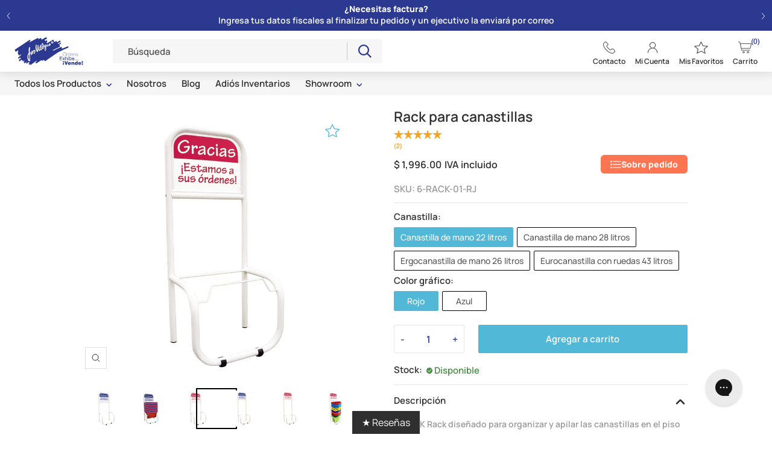

--- FILE ---
content_type: text/html; charset=utf-8
request_url: https://www.jmvillegas.mx/products/rack-para-10-eurocanastillas?variant=28573463085116
body_size: 78628
content:


<!doctype html>
<html class="no-js" lang="es-MX">
  <head>
    
    

    <!-- Google tag (gtag.js) -->
    <script async src="https://www.googletagmanager.com/gtag/js?id=AW-668264053"></script>
    <script>
      window.dataLayer = window.dataLayer || [];
      function gtag(){dataLayer.push(arguments);}
      gtag('js', new Date());

      gtag('config', 'AW-668264053');
    </script>
    
    

<meta charset="utf-8">
<meta http-equiv="X-UA-Compatible" content="IE=edge">
<meta name="viewport" content="width=device-width, initial-scale=1, user-scalable=no, maximum-scale=1, minimum-scale=1, shrink-to-fit=no">
<meta name="theme-color" content="">

<link rel="canonical" href="https://www.jmvillegas.mx/products/rack-para-10-eurocanastillas"><link rel="icon" type="image/png" href="//www.jmvillegas.mx/cdn/shop/files/Mask_group_3x_1.png?crop=center&height=32&v=1646274190&width=32"><meta name="description" content="Rack para aplicar canastillas de mano o con ruedas en las tiendas. Se utiliza a la entrada para tener ordenadas las canastas y carritos del súper.">
<title>Rack para canastillas</title>

<meta property="og:site_name" content="Productos JM Villegas">
<meta property="og:url" content="https://www.jmvillegas.mx/products/rack-para-10-eurocanastillas">
<meta property="og:title" content="Rack para canastillas">
<meta property="og:type" content="product">
<meta property="og:description" content="Rack para aplicar canastillas de mano o con ruedas en las tiendas. Se utiliza a la entrada para tener ordenadas las canastas y carritos del súper."><meta property="og:image" content="http://www.jmvillegas.mx/cdn/shop/products/Rack-canastillas-azul.jpg?v=1647644689">
  <meta property="og:image:secure_url" content="https://www.jmvillegas.mx/cdn/shop/products/Rack-canastillas-azul.jpg?v=1647644689">
  <meta property="og:image:width" content="1200">
  <meta property="og:image:height" content="1200"><meta property="og:price:amount" content="1,996.00">
  <meta property="og:price:currency" content="MXN"><meta name="msvalidate.01" content="21188556986A0FE2CFFFF9C67FA5A2C9" /><meta name="twitter:card" content="summary_large_image">
<meta name="twitter:title" content="Rack para canastillas">
<meta name="twitter:description" content="Rack para aplicar canastillas de mano o con ruedas en las tiendas. Se utiliza a la entrada para tener ordenadas las canastas y carritos del súper.">
<meta name="google-site-verification" content="DM73Od5pcUuCea_MI_GJw73-XA18eTwgm6aQ6yRJM-w" />
    
<link rel="preconnect" href="//cdn.shopify.com" crossorigin>
<link rel="preconnect" href="//static.klaviyo.com" crossorigin>
<link rel="preconnect" href="//fast.a.klaviyo.com" crossorigin>
<link rel="preconnect" href="//static-tracking.klaviyo.com" crossorigin>
<link rel="preconnect" href="//cdn.judge.me" crossorigin>
<link rel="preconnect" href="//cdnwidget.judge.me" crossorigin>
<link rel="preconnect" href="//wishlisthero-assets.revampco.com" crossorigin>
<link rel="preconnect" href="//www.googletagmanager.com" crossorigin>
<link rel="preconnect" href="//ajax.googleapis.com" crossorigin>
<link rel="preconnect" href="//js.smile.io" crossorigin>
<link rel="preconnect" href="//www.clarity.ms" crossorigin>
<link rel="preconnect" href="//widgetic.com" crossorigin>
<link rel="preconnect" href="//cdn.rebuyengine.com" crossorigin>
<link rel="preconnect" href="//services.mybcapps.com" crossorigin>
<link rel="preconnect" href="//config.gorgias.chat" crossorigin>




    <script>
      document.documentElement.className = document.documentElement.className.replace('no-js', 'js');
      // window.customerIsWholesaler =;
    </script>

  

    <script>window.performance && window.performance.mark && window.performance.mark('shopify.content_for_header.start');</script><meta name="google-site-verification" content="CMdV1kyCg2C5dmuSOPaHXcR5cRlKnLlXAJuNCnyEWnk">
<meta name="google-site-verification" content="QU-E_pWG_h5vK2CNFlApCmnYLqiPtL3sMM_s_sb_C-Y">
<meta id="shopify-digital-wallet" name="shopify-digital-wallet" content="/7441969/digital_wallets/dialog">
<meta name="shopify-checkout-api-token" content="13e79fd2c98b6b50b4fe905c8b4344d1">
<meta id="in-context-paypal-metadata" data-shop-id="7441969" data-venmo-supported="false" data-environment="production" data-locale="en_US" data-paypal-v4="true" data-currency="MXN">
<link rel="alternate" type="application/json+oembed" href="https://www.jmvillegas.mx/products/rack-para-10-eurocanastillas.oembed">
<script async="async" src="/checkouts/internal/preloads.js?locale=es-MX"></script>
<link rel="preconnect" href="https://shop.app" crossorigin="anonymous">
<script async="async" src="https://shop.app/checkouts/internal/preloads.js?locale=es-MX&shop_id=7441969" crossorigin="anonymous"></script>
<script id="apple-pay-shop-capabilities" type="application/json">{"shopId":7441969,"countryCode":"MX","currencyCode":"MXN","merchantCapabilities":["supports3DS"],"merchantId":"gid:\/\/shopify\/Shop\/7441969","merchantName":"Productos JM Villegas","requiredBillingContactFields":["postalAddress","email","phone"],"requiredShippingContactFields":["postalAddress","email","phone"],"shippingType":"shipping","supportedNetworks":["visa","masterCard"],"total":{"type":"pending","label":"Productos JM Villegas","amount":"1.00"},"shopifyPaymentsEnabled":true,"supportsSubscriptions":true}</script>
<script id="shopify-features" type="application/json">{"accessToken":"13e79fd2c98b6b50b4fe905c8b4344d1","betas":["rich-media-storefront-analytics"],"domain":"www.jmvillegas.mx","predictiveSearch":true,"shopId":7441969,"locale":"es"}</script>
<script>var Shopify = Shopify || {};
Shopify.shop = "productos-jmvillegas.myshopify.com";
Shopify.locale = "es-MX";
Shopify.currency = {"active":"MXN","rate":"1.0"};
Shopify.country = "MX";
Shopify.theme = {"name":"DEVD - Resolver QA v2 Product Linking - 10.11.25","id":183286169886,"schema_name":"Dawn","schema_version":"1.1.0","theme_store_id":null,"role":"main"};
Shopify.theme.handle = "null";
Shopify.theme.style = {"id":null,"handle":null};
Shopify.cdnHost = "www.jmvillegas.mx/cdn";
Shopify.routes = Shopify.routes || {};
Shopify.routes.root = "/";</script>
<script type="module">!function(o){(o.Shopify=o.Shopify||{}).modules=!0}(window);</script>
<script>!function(o){function n(){var o=[];function n(){o.push(Array.prototype.slice.apply(arguments))}return n.q=o,n}var t=o.Shopify=o.Shopify||{};t.loadFeatures=n(),t.autoloadFeatures=n()}(window);</script>
<script>
  window.ShopifyPay = window.ShopifyPay || {};
  window.ShopifyPay.apiHost = "shop.app\/pay";
  window.ShopifyPay.redirectState = null;
</script>
<script id="shop-js-analytics" type="application/json">{"pageType":"product"}</script>
<script defer="defer" async type="module" src="//www.jmvillegas.mx/cdn/shopifycloud/shop-js/modules/v2/client.init-shop-cart-sync_2Gr3Q33f.es.esm.js"></script>
<script defer="defer" async type="module" src="//www.jmvillegas.mx/cdn/shopifycloud/shop-js/modules/v2/chunk.common_noJfOIa7.esm.js"></script>
<script defer="defer" async type="module" src="//www.jmvillegas.mx/cdn/shopifycloud/shop-js/modules/v2/chunk.modal_Deo2FJQo.esm.js"></script>
<script type="module">
  await import("//www.jmvillegas.mx/cdn/shopifycloud/shop-js/modules/v2/client.init-shop-cart-sync_2Gr3Q33f.es.esm.js");
await import("//www.jmvillegas.mx/cdn/shopifycloud/shop-js/modules/v2/chunk.common_noJfOIa7.esm.js");
await import("//www.jmvillegas.mx/cdn/shopifycloud/shop-js/modules/v2/chunk.modal_Deo2FJQo.esm.js");

  window.Shopify.SignInWithShop?.initShopCartSync?.({"fedCMEnabled":true,"windoidEnabled":true});

</script>
<script>
  window.Shopify = window.Shopify || {};
  if (!window.Shopify.featureAssets) window.Shopify.featureAssets = {};
  window.Shopify.featureAssets['shop-js'] = {"shop-cart-sync":["modules/v2/client.shop-cart-sync_CLKquFP5.es.esm.js","modules/v2/chunk.common_noJfOIa7.esm.js","modules/v2/chunk.modal_Deo2FJQo.esm.js"],"init-fed-cm":["modules/v2/client.init-fed-cm_UIHl99eI.es.esm.js","modules/v2/chunk.common_noJfOIa7.esm.js","modules/v2/chunk.modal_Deo2FJQo.esm.js"],"shop-cash-offers":["modules/v2/client.shop-cash-offers_CmfU17z0.es.esm.js","modules/v2/chunk.common_noJfOIa7.esm.js","modules/v2/chunk.modal_Deo2FJQo.esm.js"],"shop-login-button":["modules/v2/client.shop-login-button_TNcmr2ON.es.esm.js","modules/v2/chunk.common_noJfOIa7.esm.js","modules/v2/chunk.modal_Deo2FJQo.esm.js"],"pay-button":["modules/v2/client.pay-button_Bev6HBFS.es.esm.js","modules/v2/chunk.common_noJfOIa7.esm.js","modules/v2/chunk.modal_Deo2FJQo.esm.js"],"shop-button":["modules/v2/client.shop-button_D1FAYBb2.es.esm.js","modules/v2/chunk.common_noJfOIa7.esm.js","modules/v2/chunk.modal_Deo2FJQo.esm.js"],"avatar":["modules/v2/client.avatar_BTnouDA3.es.esm.js"],"init-windoid":["modules/v2/client.init-windoid_DEZXpPDW.es.esm.js","modules/v2/chunk.common_noJfOIa7.esm.js","modules/v2/chunk.modal_Deo2FJQo.esm.js"],"init-shop-for-new-customer-accounts":["modules/v2/client.init-shop-for-new-customer-accounts_BplbpZyb.es.esm.js","modules/v2/client.shop-login-button_TNcmr2ON.es.esm.js","modules/v2/chunk.common_noJfOIa7.esm.js","modules/v2/chunk.modal_Deo2FJQo.esm.js"],"init-shop-email-lookup-coordinator":["modules/v2/client.init-shop-email-lookup-coordinator_HqkMc84a.es.esm.js","modules/v2/chunk.common_noJfOIa7.esm.js","modules/v2/chunk.modal_Deo2FJQo.esm.js"],"init-shop-cart-sync":["modules/v2/client.init-shop-cart-sync_2Gr3Q33f.es.esm.js","modules/v2/chunk.common_noJfOIa7.esm.js","modules/v2/chunk.modal_Deo2FJQo.esm.js"],"shop-toast-manager":["modules/v2/client.shop-toast-manager_SugAQS8a.es.esm.js","modules/v2/chunk.common_noJfOIa7.esm.js","modules/v2/chunk.modal_Deo2FJQo.esm.js"],"init-customer-accounts":["modules/v2/client.init-customer-accounts_fxIyJgvX.es.esm.js","modules/v2/client.shop-login-button_TNcmr2ON.es.esm.js","modules/v2/chunk.common_noJfOIa7.esm.js","modules/v2/chunk.modal_Deo2FJQo.esm.js"],"init-customer-accounts-sign-up":["modules/v2/client.init-customer-accounts-sign-up_DnItKKRk.es.esm.js","modules/v2/client.shop-login-button_TNcmr2ON.es.esm.js","modules/v2/chunk.common_noJfOIa7.esm.js","modules/v2/chunk.modal_Deo2FJQo.esm.js"],"shop-follow-button":["modules/v2/client.shop-follow-button_Bfwbpk3m.es.esm.js","modules/v2/chunk.common_noJfOIa7.esm.js","modules/v2/chunk.modal_Deo2FJQo.esm.js"],"checkout-modal":["modules/v2/client.checkout-modal_BA6xEtNy.es.esm.js","modules/v2/chunk.common_noJfOIa7.esm.js","modules/v2/chunk.modal_Deo2FJQo.esm.js"],"shop-login":["modules/v2/client.shop-login_D2RP8Rbe.es.esm.js","modules/v2/chunk.common_noJfOIa7.esm.js","modules/v2/chunk.modal_Deo2FJQo.esm.js"],"lead-capture":["modules/v2/client.lead-capture_Dq1M6aah.es.esm.js","modules/v2/chunk.common_noJfOIa7.esm.js","modules/v2/chunk.modal_Deo2FJQo.esm.js"],"payment-terms":["modules/v2/client.payment-terms_DYWUeaxY.es.esm.js","modules/v2/chunk.common_noJfOIa7.esm.js","modules/v2/chunk.modal_Deo2FJQo.esm.js"]};
</script>
<script>(function() {
  var isLoaded = false;
  function asyncLoad() {
    if (isLoaded) return;
    isLoaded = true;
    var urls = ["https:\/\/cdn.shopify.com\/s\/files\/1\/0683\/1371\/0892\/files\/splmn-shopify-prod-August-31.min.js?v=1693985059\u0026shop=productos-jmvillegas.myshopify.com","https:\/\/wishlisthero-assets.revampco.com\/store-front\/bundle2.js?shop=productos-jmvillegas.myshopify.com","https:\/\/wishlisthero-assets.revampco.com\/store-front\/bundle2.js?shop=productos-jmvillegas.myshopify.com","https:\/\/wishlisthero-assets.revampco.com\/store-front\/bundle2.js?shop=productos-jmvillegas.myshopify.com","https:\/\/widgetic.com\/sdk\/sdk.js?shop=productos-jmvillegas.myshopify.com","https:\/\/config.gorgias.chat\/bundle-loader\/01GYCCCBHPTD79QDJ0C1ABBH8X?source=shopify1click\u0026shop=productos-jmvillegas.myshopify.com","https:\/\/cdn.9gtb.com\/loader.js?g_cvt_id=8b652456-f16d-4f8e-96a9-3847b599808e\u0026shop=productos-jmvillegas.myshopify.com"];
    for (var i = 0; i < urls.length; i++) {
      var s = document.createElement('script');
      s.type = 'text/javascript';
      s.async = true;
      s.src = urls[i];
      var x = document.getElementsByTagName('script')[0];
      x.parentNode.insertBefore(s, x);
    }
  };
  if(window.attachEvent) {
    window.attachEvent('onload', asyncLoad);
  } else {
    window.addEventListener('load', asyncLoad, false);
  }
})();</script>
<script id="__st">var __st={"a":7441969,"offset":-21600,"reqid":"09ef43bb-63f5-47bf-8dc4-b217dbffc9f4-1769477716","pageurl":"www.jmvillegas.mx\/products\/rack-para-10-eurocanastillas?variant=28573463085116","u":"d96c9c600e41","p":"product","rtyp":"product","rid":418593137};</script>
<script>window.ShopifyPaypalV4VisibilityTracking = true;</script>
<script id="captcha-bootstrap">!function(){'use strict';const t='contact',e='account',n='new_comment',o=[[t,t],['blogs',n],['comments',n],[t,'customer']],c=[[e,'customer_login'],[e,'guest_login'],[e,'recover_customer_password'],[e,'create_customer']],r=t=>t.map((([t,e])=>`form[action*='/${t}']:not([data-nocaptcha='true']) input[name='form_type'][value='${e}']`)).join(','),a=t=>()=>t?[...document.querySelectorAll(t)].map((t=>t.form)):[];function s(){const t=[...o],e=r(t);return a(e)}const i='password',u='form_key',d=['recaptcha-v3-token','g-recaptcha-response','h-captcha-response',i],f=()=>{try{return window.sessionStorage}catch{return}},m='__shopify_v',_=t=>t.elements[u];function p(t,e,n=!1){try{const o=window.sessionStorage,c=JSON.parse(o.getItem(e)),{data:r}=function(t){const{data:e,action:n}=t;return t[m]||n?{data:e,action:n}:{data:t,action:n}}(c);for(const[e,n]of Object.entries(r))t.elements[e]&&(t.elements[e].value=n);n&&o.removeItem(e)}catch(o){console.error('form repopulation failed',{error:o})}}const l='form_type',E='cptcha';function T(t){t.dataset[E]=!0}const w=window,h=w.document,L='Shopify',v='ce_forms',y='captcha';let A=!1;((t,e)=>{const n=(g='f06e6c50-85a8-45c8-87d0-21a2b65856fe',I='https://cdn.shopify.com/shopifycloud/storefront-forms-hcaptcha/ce_storefront_forms_captcha_hcaptcha.v1.5.2.iife.js',D={infoText:'Protegido por hCaptcha',privacyText:'Privacidad',termsText:'Términos'},(t,e,n)=>{const o=w[L][v],c=o.bindForm;if(c)return c(t,g,e,D).then(n);var r;o.q.push([[t,g,e,D],n]),r=I,A||(h.body.append(Object.assign(h.createElement('script'),{id:'captcha-provider',async:!0,src:r})),A=!0)});var g,I,D;w[L]=w[L]||{},w[L][v]=w[L][v]||{},w[L][v].q=[],w[L][y]=w[L][y]||{},w[L][y].protect=function(t,e){n(t,void 0,e),T(t)},Object.freeze(w[L][y]),function(t,e,n,w,h,L){const[v,y,A,g]=function(t,e,n){const i=e?o:[],u=t?c:[],d=[...i,...u],f=r(d),m=r(i),_=r(d.filter((([t,e])=>n.includes(e))));return[a(f),a(m),a(_),s()]}(w,h,L),I=t=>{const e=t.target;return e instanceof HTMLFormElement?e:e&&e.form},D=t=>v().includes(t);t.addEventListener('submit',(t=>{const e=I(t);if(!e)return;const n=D(e)&&!e.dataset.hcaptchaBound&&!e.dataset.recaptchaBound,o=_(e),c=g().includes(e)&&(!o||!o.value);(n||c)&&t.preventDefault(),c&&!n&&(function(t){try{if(!f())return;!function(t){const e=f();if(!e)return;const n=_(t);if(!n)return;const o=n.value;o&&e.removeItem(o)}(t);const e=Array.from(Array(32),(()=>Math.random().toString(36)[2])).join('');!function(t,e){_(t)||t.append(Object.assign(document.createElement('input'),{type:'hidden',name:u})),t.elements[u].value=e}(t,e),function(t,e){const n=f();if(!n)return;const o=[...t.querySelectorAll(`input[type='${i}']`)].map((({name:t})=>t)),c=[...d,...o],r={};for(const[a,s]of new FormData(t).entries())c.includes(a)||(r[a]=s);n.setItem(e,JSON.stringify({[m]:1,action:t.action,data:r}))}(t,e)}catch(e){console.error('failed to persist form',e)}}(e),e.submit())}));const S=(t,e)=>{t&&!t.dataset[E]&&(n(t,e.some((e=>e===t))),T(t))};for(const o of['focusin','change'])t.addEventListener(o,(t=>{const e=I(t);D(e)&&S(e,y())}));const B=e.get('form_key'),M=e.get(l),P=B&&M;t.addEventListener('DOMContentLoaded',(()=>{const t=y();if(P)for(const e of t)e.elements[l].value===M&&p(e,B);[...new Set([...A(),...v().filter((t=>'true'===t.dataset.shopifyCaptcha))])].forEach((e=>S(e,t)))}))}(h,new URLSearchParams(w.location.search),n,t,e,['guest_login'])})(!0,!0)}();</script>
<script integrity="sha256-4kQ18oKyAcykRKYeNunJcIwy7WH5gtpwJnB7kiuLZ1E=" data-source-attribution="shopify.loadfeatures" defer="defer" src="//www.jmvillegas.mx/cdn/shopifycloud/storefront/assets/storefront/load_feature-a0a9edcb.js" crossorigin="anonymous"></script>
<script crossorigin="anonymous" defer="defer" src="//www.jmvillegas.mx/cdn/shopifycloud/storefront/assets/shopify_pay/storefront-65b4c6d7.js?v=20250812"></script>
<script data-source-attribution="shopify.dynamic_checkout.dynamic.init">var Shopify=Shopify||{};Shopify.PaymentButton=Shopify.PaymentButton||{isStorefrontPortableWallets:!0,init:function(){window.Shopify.PaymentButton.init=function(){};var t=document.createElement("script");t.src="https://www.jmvillegas.mx/cdn/shopifycloud/portable-wallets/latest/portable-wallets.es.js",t.type="module",document.head.appendChild(t)}};
</script>
<script data-source-attribution="shopify.dynamic_checkout.buyer_consent">
  function portableWalletsHideBuyerConsent(e){var t=document.getElementById("shopify-buyer-consent"),n=document.getElementById("shopify-subscription-policy-button");t&&n&&(t.classList.add("hidden"),t.setAttribute("aria-hidden","true"),n.removeEventListener("click",e))}function portableWalletsShowBuyerConsent(e){var t=document.getElementById("shopify-buyer-consent"),n=document.getElementById("shopify-subscription-policy-button");t&&n&&(t.classList.remove("hidden"),t.removeAttribute("aria-hidden"),n.addEventListener("click",e))}window.Shopify?.PaymentButton&&(window.Shopify.PaymentButton.hideBuyerConsent=portableWalletsHideBuyerConsent,window.Shopify.PaymentButton.showBuyerConsent=portableWalletsShowBuyerConsent);
</script>
<script data-source-attribution="shopify.dynamic_checkout.cart.bootstrap">document.addEventListener("DOMContentLoaded",(function(){function t(){return document.querySelector("shopify-accelerated-checkout-cart, shopify-accelerated-checkout")}if(t())Shopify.PaymentButton.init();else{new MutationObserver((function(e,n){t()&&(Shopify.PaymentButton.init(),n.disconnect())})).observe(document.body,{childList:!0,subtree:!0})}}));
</script>
<link id="shopify-accelerated-checkout-styles" rel="stylesheet" media="screen" href="https://www.jmvillegas.mx/cdn/shopifycloud/portable-wallets/latest/accelerated-checkout-backwards-compat.css" crossorigin="anonymous">
<style id="shopify-accelerated-checkout-cart">
        #shopify-buyer-consent {
  margin-top: 1em;
  display: inline-block;
  width: 100%;
}

#shopify-buyer-consent.hidden {
  display: none;
}

#shopify-subscription-policy-button {
  background: none;
  border: none;
  padding: 0;
  text-decoration: underline;
  font-size: inherit;
  cursor: pointer;
}

#shopify-subscription-policy-button::before {
  box-shadow: none;
}

      </style>

<script>window.performance && window.performance.mark && window.performance.mark('shopify.content_for_header.end');</script>

    
<!-- Font icon for header icons -->
<link href="https://wishlisthero-assets.revampco.com/safe-icons/css/wishlisthero-icons.css" rel="stylesheet"/>
<!-- Style for floating buttons and others -->
<style type="text/css">
.wishlisthero-product-page-button-container{
   margin-top:10px;
}
@media screen and (max-width: 749px){
   .wishlisthero-product-page-button-container{
       width:100%; margin-top:15px;
   }
   .wishlisthero-product-page-button-container button{
       margin-left:auto !important; margin-right:auto !important;
   }
}

@media screen and (max-width: 641px){
   .wishlisthero-product-page-button-container{
       width:100%; margin-top:15px;
   }
   .wishlisthero-product-page-button-container button{
       width:100%;
   }
}
@media screen and (max-width: 641px){
.Header__Icon+.Header__Icon {
margin-left: 10px;
}
}
@media screen and (min-width: 641px){
.Header__Icon+.Header__Icon.Wlh-Header__Icon {
margin-left: 20px;
}
}.wishlisthero-floating {
        position: absolute;
  right : 20px;
        top: 20px;
        z-index: 23;
        border-radius: 100%;
    }
.wishlisthero-floating svg {
font-size:23px;
margin-top:1px;
}
    .wishlisthero-floating:hover {
        background-color: rgba(0, 0, 0, 0.05);
    }

    .wishlisthero-floating button {
        font-size: 20px !important;
        width: 40px !important;
        padding: 0.125em 0 0 !important;
    }
.MuiTypography-body2 ,.MuiTypography-body1 ,.MuiTypography-caption ,.MuiTypography-button ,.MuiTypography-h1 ,.MuiTypography-h2 ,.MuiTypography-h3 ,.MuiTypography-h4 ,.MuiTypography-h5 ,.MuiTypography-h6 ,.MuiTypography-subtitle1 ,.MuiTypography-subtitle2 ,.MuiTypography-overline , MuiButton-root{
     font-family: inherit !important; /*Roboto, Helvetica, Arial, sans-serif;*/
}
.MuiTypography-h1 , .MuiTypography-h2 , .MuiTypography-h3 , .MuiTypography-h4 , .MuiTypography-h5 , .MuiTypography-h6 {
     font-family: ,  !important;
}

    /****************************************************************************************/
    /* For some theme shared view need some spacing */
    /*
    #wishlist-hero-shared-list-view {
  margin-top: 15px;
  margin-bottom: 15px;
}
#wishlist-hero-shared-list-view h1 {
  padding-left: 5px;
}

#wishlisthero-product-page-button-container {
  padding-top: 15px;
}
*/
    /****************************************************************************************/
    /* #wishlisthero-product-page-button-container button {
  padding-left: 1px !important;
} */
    /****************************************************************************************/
    /* Customize the indicator when wishlist has items AND the normal indicator not working */
    span.wishlist-hero-items-count {
       right: -4px;
       margin-top: 1px;
       line-height: 1em;
   }

   @media(min-width:760px){
    span.wishlist-hero-items-count {
       margin-top: 0px;
   }
   }
span.wishlist-hero-items-count {
  position: absolute;
  top: 2px;
  right: -8px;
}
.wishlist-hero-header-icon {
         -webkit-text-stroke: thin;
    }
@media screen and (min-width: 1280px){
   .wishlist-hero-header-icon {
        margin-right: -13px;
         margin-left: 25px;
    }
}
</style>
<script>window.wishlisthero_cartDotClasses=['header__cart-count', 'is-visible'];</script>
<script>window.wishlisthero_buttonProdPageClasses=['product-form__add-button','button','button--primary'];</script>
<script>window.wishlisthero_buttonProdPageFontSize='auto';</script>
 <script type='text/javascript'>try{
   window.WishListHero_setting = {"ButtonColor":"rgb(81, 184, 215)","IconColor":"rgba(255, 255, 255, 1)","IconType":"Star","ButtonTextBeforeAdding":"Agregar a la lista de deseos","ButtonTextAfterAdding":"Agregado a la lista de deseos","AnimationAfterAddition":"None","ButtonTextAddToCart":"Agregar al carrito","ButtonTextOutOfStock":"Agotado","ButtonTextAddAllToCart":"Agregar todo al carrito","ButtonTextRemoveAllToCart":"Eliminar todo de la lista de deseos","AddedProductNotificationText":"Producto añadido a la lista de deseos con éxito","AddedProductToCartNotificationText":"Producto añadido al carrito con éxito","ViewCartLinkText":"Ver carrito","SharePopup_TitleText":"Compartir mi lista de deseos","SharePopup_shareBtnText":"Compartir","SharePopup_shareHederText":"Compartir en Redes Sociales","SharePopup_shareCopyText":"O copie el enlace de la lista de deseos para compartir","SharePopup_shareCancelBtnText":"cancelar","SharePopup_shareCopyBtnText":"copiar","SendEMailPopup_BtnText":"Enviar correo electrónico","SendEMailPopup_FromText":"Nombre","SendEMailPopup_ToText":"Correo","SendEMailPopup_BodyText":"Contenido","SendEMailPopup_SendBtnText":"Enviado","SendEMailPopup_TitleText":"Enviar mi lista de deseos por correo electrónico","AddProductMessageText":"¿Está seguro de que desea agregar todos los artículos al carrito?","RemoveProductMessageText":"¿Está seguro de que desea eliminar este artículo de su lista de deseos?","RemoveAllProductMessageText":"¿Está seguro de que desea eliminar todos los elementos de su lista de deseos?","RemovedProductNotificationText":"Producto eliminado de la lista de deseos con éxito","AddAllOutOfStockProductNotificationText":"Parece que hubo un problema al agregar artículos al carrito, intente nuevamente más tarde","RemovePopupOkText":"ok","RemovePopup_HeaderText":"¿Estas seguro?","ViewWishlistText":"Ver lista de deseos","EmptyWishlistText":"No hay artículos en esta lista de deseos","BuyNowButtonText":"Compra ahora","BuyNowButtonColor":"rgb(144, 86, 162)","BuyNowTextButtonColor":"rgb(255, 255, 255)","Wishlist_Title":"Mi lista de deseos","WishlistHeaderTitleAlignment":"Left","WishlistProductImageSize":"Normal","PriceColor":"rgb(0, 122, 206)","HeaderFontSize":"30","PriceFontSize":"18","ProductNameFontSize":"16","LaunchPointType":"menu_item","DisplayWishlistAs":"popup_window","DisplayButtonAs":"icon_only","PopupSize":"md","HideAddToCartButton":false,"NoRedirectAfterAddToCart":false,"DisableGuestCustomer":false,"LoginPopupContent":"Inicie sesión para guardar su lista de deseos en todos los dispositivos.","LoginPopupLoginBtnText":"Acceso","LoginPopupContentFontSize":"20","NotificationPopupPosition":"right","WishlistButtonTextColor":"rgba(255, 255, 255, 1)","EnableRemoveFromWishlistAfterAddButtonText":"Eliminar de la lista de deseos","_id":"61ddb4a2032cef279dbad4b5","EnableCollection":true,"EnableShare":true,"RemovePowerBy":false,"EnableFBPixel":false,"DisapleApp":false,"FloatPointPossition":"left","HeartStateToggle":true,"HeaderMenuItemsIndicator":true,"EnableRemoveFromWishlistAfterAdd":true,"Shop":"productos-jmvillegas.myshopify.com","shop":"productos-jmvillegas.myshopify.com","Status":"Active","Plan":"FREE"};  
  }catch(e){ console.error('Error loading config',e); } </script>


 <!-- Wishlist Hero BoostCommerce listener -->
<script src="https://cdn.jsdelivr.net/npm/arrive@2.4.1/src/arrive.min.js"></script>
<style type="text/css">
  .wishlisthero-bc-inline {
    position: inherit;
    float: right;
    text-align: right;
    margin-top: -40%;
    margin-right: 5px;
    border-radius: 100%;
  }
  .wishlisthero-bc-inline:hover {
    background-color: rgba(0, 0, 0, 0.05);
  }
  .wishlisthero-bc-inline button {
    font-size: 27px !important;
    width: 40px !important;
    padding: 0 !important;
    padding-top: 0.125em !important;
  }
</style>
<script type="text/javascript">
  //if(document.querySelector("#bc-sf-filter-wrapper")){
  //console.log("BoosCommerce search detected ...");
  document.arrive(".wishlist-hero-bc-button", function (wishlistButton) {
    var ev = new CustomEvent("wishlist-hero-add-to-custom-element", {
      detail: wishlistButton,
    });
    document.dispatchEvent(ev);
  });
  window.setTimeout(function () {
    // console.log("Delayed...");
    document.querySelectorAll(".wishlist-hero-bc-button").forEach(function (wishlistButton) {
      var ev = new CustomEvent("wishlist-hero-add-to-custom-element", {
        detail: wishlistButton,
      });
      document.dispatchEvent(ev);
    });
  }, 3000);
</script>
<!-- End Wishlist Hero BoostCommerce listener -->
    
<!-- Start of Judge.me Core -->
<link rel="dns-prefetch" href="https://cdn.judge.me/">
<script data-cfasync='false' class='jdgm-settings-script'>window.jdgmSettings={"pagination":5,"disable_web_reviews":false,"badge_no_review_text":"Sin reseñas","badge_n_reviews_text":"({{ n }})","badge_star_color":"#f9a41c","hide_badge_preview_if_no_reviews":true,"badge_hide_text":false,"enforce_center_preview_badge":false,"widget_title":"Reseñas de Clientes","widget_open_form_text":"Escribir una reseña","widget_close_form_text":"Cancelar reseña","widget_refresh_page_text":"Actualizar página","widget_summary_text":"Basado en {{ number_of_reviews }} reseña/reseñas","widget_no_review_text":"Sé el primero en escribir una reseña","widget_name_field_text":"Nombre","widget_verified_name_field_text":"Nombre Verificado (público)","widget_name_placeholder_text":"Nombre","widget_required_field_error_text":"Este campo es obligatorio.","widget_email_field_text":"Dirección de correo electrónico","widget_verified_email_field_text":"Correo electrónico Verificado (privado, no se puede editar)","widget_email_placeholder_text":"Tu dirección de correo electrónico","widget_email_field_error_text":"Por favor, ingresa una dirección de correo electrónico válida.","widget_rating_field_text":"Calificación","widget_review_title_field_text":"Título de la Reseña","widget_review_title_placeholder_text":"Da un título a tu reseña","widget_review_body_field_text":"Contenido de la reseña","widget_review_body_placeholder_text":"Empieza a escribir aquí...","widget_pictures_field_text":"Imagen/Video (opcional)","widget_submit_review_text":"Enviar reseña","widget_submit_verified_review_text":"Enviar Reseña Verificada","widget_submit_success_msg_with_auto_publish":"¡Gracias! Por favor, actualiza la página en unos momentos para ver tu reseña. Puedes eliminar o editar tu reseña iniciando sesión en \u003ca href='https://judge.me/login' target='_blank' rel='nofollow noopener'\u003eJudge.me\u003c/a\u003e","widget_submit_success_msg_no_auto_publish":"¡Gracias! Tu reseña se publicará tan pronto como sea aprobada por el administrador de la tienda. Puedes eliminar o editar tu reseña iniciando sesión en \u003ca href='https://judge.me/login' target='_blank' rel='nofollow noopener'\u003eJudge.me\u003c/a\u003e","widget_show_default_reviews_out_of_total_text":"Mostrando {{ n_reviews_shown }} de {{ n_reviews }} reseñas.","widget_show_all_link_text":"Mostrar todas","widget_show_less_link_text":"Mostrar menos","widget_author_said_text":"{{ reviewer_name }} dijo:","widget_days_text":"hace {{ n }} día/días","widget_weeks_text":"hace {{ n }} semana/semanas","widget_months_text":"hace {{ n }} mes/meses","widget_years_text":"hace {{ n }} año/años","widget_yesterday_text":"Ayer","widget_today_text":"Hoy","widget_replied_text":"\u003e\u003e {{ shop_name }} respondió:","widget_read_more_text":"Leer más","widget_reviewer_name_as_initial":"","widget_rating_filter_color":"","widget_rating_filter_see_all_text":"Ver todas las reseñas","widget_sorting_most_recent_text":"Más Recientes","widget_sorting_highest_rating_text":"Mayor Calificación","widget_sorting_lowest_rating_text":"Menor Calificación","widget_sorting_with_pictures_text":"Solo Imágenes","widget_sorting_most_helpful_text":"Más Útiles","widget_open_question_form_text":"Hacer una pregunta","widget_reviews_subtab_text":"Reseñas","widget_questions_subtab_text":"Preguntas","widget_question_label_text":"Pregunta","widget_answer_label_text":"Respuesta","widget_question_placeholder_text":"Escribe tu pregunta aquí","widget_submit_question_text":"Enviar Pregunta","widget_question_submit_success_text":"¡Gracias por tu pregunta! Te notificaremos una vez que sea respondida.","widget_star_color":"#f9a41c","verified_badge_text":"Verificado","verified_badge_bg_color":"","verified_badge_text_color":"","verified_badge_placement":"left-of-reviewer-name","widget_review_max_height":"","widget_hide_border":false,"widget_social_share":false,"widget_thumb":false,"widget_review_location_show":false,"widget_location_format":"country_iso_code","all_reviews_include_out_of_store_products":true,"all_reviews_out_of_store_text":"(fuera de la tienda)","all_reviews_pagination":100,"all_reviews_product_name_prefix_text":"sobre","enable_review_pictures":false,"enable_question_anwser":false,"widget_theme":"","review_date_format":"timestamp","default_sort_method":"most-recent","widget_product_reviews_subtab_text":"Reseñas de Productos","widget_shop_reviews_subtab_text":"Reseñas de la Tienda","widget_other_products_reviews_text":"Reseñas para otros productos","widget_store_reviews_subtab_text":"Reseñas de la tienda","widget_no_store_reviews_text":"Esta tienda no ha recibido ninguna reseña todavía","widget_web_restriction_product_reviews_text":"Este producto no ha recibido ninguna reseña todavía","widget_no_items_text":"No se encontraron elementos","widget_show_more_text":"Mostrar más","widget_write_a_store_review_text":"Escribir una Reseña de la Tienda","widget_other_languages_heading":"Reseñas en Otros Idiomas","widget_translate_review_text":"Traducir reseña a {{ language }}","widget_translating_review_text":"Traduciendo...","widget_show_original_translation_text":"Mostrar original ({{ language }})","widget_translate_review_failed_text":"No se pudo traducir la reseña.","widget_translate_review_retry_text":"Reintentar","widget_translate_review_try_again_later_text":"Intentar más tarde","show_product_url_for_grouped_product":false,"widget_sorting_pictures_first_text":"Imágenes Primero","show_pictures_on_all_rev_page_mobile":false,"show_pictures_on_all_rev_page_desktop":false,"floating_tab_hide_mobile_install_preference":false,"floating_tab_button_name":"★ Reseñas","floating_tab_title":"Deja que los clientes hablen por nosotros","floating_tab_button_color":"","floating_tab_button_background_color":"","floating_tab_url":"","floating_tab_url_enabled":false,"floating_tab_tab_style":"text","all_reviews_text_badge_text":"Los clientes nos califican {{ shop.metafields.judgeme.all_reviews_rating | round: 1 }}/5 basado en {{ shop.metafields.judgeme.all_reviews_count }} reseñas.","all_reviews_text_badge_text_branded_style":"{{ shop.metafields.judgeme.all_reviews_rating | round: 1 }} de 5 estrellas basado en {{ shop.metafields.judgeme.all_reviews_count }} reseñas","is_all_reviews_text_badge_a_link":false,"show_stars_for_all_reviews_text_badge":false,"all_reviews_text_badge_url":"","all_reviews_text_style":"text","all_reviews_text_color_style":"judgeme_brand_color","all_reviews_text_color":"#108474","all_reviews_text_show_jm_brand":true,"featured_carousel_show_header":false,"featured_carousel_title":"Más de 90 reseñas positivas nos respaldan","testimonials_carousel_title":"Los clientes nos dicen","videos_carousel_title":"Historias de clientes reales","cards_carousel_title":"Los clientes nos dicen","featured_carousel_count_text":"Explora todas las opiniones","featured_carousel_add_link_to_all_reviews_page":false,"featured_carousel_url":"","featured_carousel_show_images":true,"featured_carousel_autoslide_interval":5,"featured_carousel_arrows_on_the_sides":true,"featured_carousel_height":230,"featured_carousel_width":80,"featured_carousel_image_size":0,"featured_carousel_image_height":250,"featured_carousel_arrow_color":"#2B3990","verified_count_badge_style":"vintage","verified_count_badge_orientation":"horizontal","verified_count_badge_color_style":"judgeme_brand_color","verified_count_badge_color":"#108474","is_verified_count_badge_a_link":false,"verified_count_badge_url":"","verified_count_badge_show_jm_brand":true,"widget_rating_preset_default":5,"widget_first_sub_tab":"product-reviews","widget_show_histogram":false,"widget_histogram_use_custom_color":false,"widget_pagination_use_custom_color":false,"widget_star_use_custom_color":true,"widget_verified_badge_use_custom_color":false,"widget_write_review_use_custom_color":false,"picture_reminder_submit_button":"Upload Pictures","enable_review_videos":false,"mute_video_by_default":false,"widget_sorting_videos_first_text":"Videos Primero","widget_review_pending_text":"Pendiente","featured_carousel_items_for_large_screen":3,"social_share_options_order":"Facebook,Twitter","remove_microdata_snippet":false,"disable_json_ld":false,"enable_json_ld_products":false,"preview_badge_show_question_text":false,"preview_badge_no_question_text":"Sin preguntas","preview_badge_n_question_text":"{{ number_of_questions }} pregunta/preguntas","qa_badge_show_icon":false,"qa_badge_position":"same-row","remove_judgeme_branding":false,"widget_add_search_bar":false,"widget_search_bar_placeholder":"Buscar","widget_sorting_verified_only_text":"Solo verificadas","featured_carousel_theme":"gallery","featured_carousel_show_rating":true,"featured_carousel_show_title":true,"featured_carousel_show_body":true,"featured_carousel_show_date":false,"featured_carousel_show_reviewer":true,"featured_carousel_show_product":false,"featured_carousel_header_background_color":"#108474","featured_carousel_header_text_color":"#ffffff","featured_carousel_name_product_separator":"reviewed","featured_carousel_full_star_background":"#108474","featured_carousel_empty_star_background":"#dadada","featured_carousel_vertical_theme_background":"#f9fafb","featured_carousel_verified_badge_enable":false,"featured_carousel_verified_badge_color":"#108474","featured_carousel_border_style":"round","featured_carousel_review_line_length_limit":3,"featured_carousel_more_reviews_button_text":"Leer más reseñas","featured_carousel_view_product_button_text":"Ver producto","all_reviews_page_load_reviews_on":"scroll","all_reviews_page_load_more_text":"Cargar Más Reseñas","disable_fb_tab_reviews":false,"enable_ajax_cdn_cache":false,"widget_public_name_text":"mostrado públicamente como","default_reviewer_name":"John Smith","default_reviewer_name_has_non_latin":true,"widget_reviewer_anonymous":"Anónimo","medals_widget_title":"Medallas de Reseñas Judge.me","medals_widget_background_color":"#f9fafb","medals_widget_position":"footer_all_pages","medals_widget_border_color":"#f9fafb","medals_widget_verified_text_position":"left","medals_widget_use_monochromatic_version":false,"medals_widget_elements_color":"#108474","show_reviewer_avatar":true,"widget_invalid_yt_video_url_error_text":"No es una URL de video de YouTube","widget_max_length_field_error_text":"Por favor, ingresa no más de {0} caracteres.","widget_show_country_flag":false,"widget_show_collected_via_shop_app":true,"widget_verified_by_shop_badge_style":"light","widget_verified_by_shop_text":"Verificado por la Tienda","widget_show_photo_gallery":false,"widget_load_with_code_splitting":true,"widget_ugc_install_preference":false,"widget_ugc_title":"Hecho por nosotros, Compartido por ti","widget_ugc_subtitle":"Etiquétanos para ver tu imagen destacada en nuestra página","widget_ugc_arrows_color":"#ffffff","widget_ugc_primary_button_text":"Comprar Ahora","widget_ugc_primary_button_background_color":"#108474","widget_ugc_primary_button_text_color":"#ffffff","widget_ugc_primary_button_border_width":"0","widget_ugc_primary_button_border_style":"none","widget_ugc_primary_button_border_color":"#108474","widget_ugc_primary_button_border_radius":"25","widget_ugc_secondary_button_text":"Cargar Más","widget_ugc_secondary_button_background_color":"#ffffff","widget_ugc_secondary_button_text_color":"#108474","widget_ugc_secondary_button_border_width":"2","widget_ugc_secondary_button_border_style":"solid","widget_ugc_secondary_button_border_color":"#108474","widget_ugc_secondary_button_border_radius":"25","widget_ugc_reviews_button_text":"Ver Reseñas","widget_ugc_reviews_button_background_color":"#ffffff","widget_ugc_reviews_button_text_color":"#108474","widget_ugc_reviews_button_border_width":"2","widget_ugc_reviews_button_border_style":"solid","widget_ugc_reviews_button_border_color":"#108474","widget_ugc_reviews_button_border_radius":"25","widget_ugc_reviews_button_link_to":"judgeme-reviews-page","widget_ugc_show_post_date":true,"widget_ugc_max_width":"800","widget_rating_metafield_value_type":true,"widget_primary_color":"#2B3990","widget_enable_secondary_color":false,"widget_secondary_color":"#edf5f5","widget_summary_average_rating_text":"{{ average_rating }} de 5","widget_media_grid_title":"Fotos y videos de clientes","widget_media_grid_see_more_text":"Ver más","widget_round_style":false,"widget_show_product_medals":true,"widget_verified_by_judgeme_text":"Verificado por Judge.me","widget_show_store_medals":true,"widget_verified_by_judgeme_text_in_store_medals":"Verificado por Judge.me","widget_media_field_exceed_quantity_message":"Lo sentimos, solo podemos aceptar {{ max_media }} para una reseña.","widget_media_field_exceed_limit_message":"{{ file_name }} es demasiado grande, por favor selecciona un {{ media_type }} menor a {{ size_limit }}MB.","widget_review_submitted_text":"¡Reseña Enviada!","widget_question_submitted_text":"¡Pregunta Enviada!","widget_close_form_text_question":"Cancelar","widget_write_your_answer_here_text":"Escribe tu respuesta aquí","widget_enabled_branded_link":true,"widget_show_collected_by_judgeme":true,"widget_reviewer_name_color":"","widget_write_review_text_color":"","widget_write_review_bg_color":"","widget_collected_by_judgeme_text":"recopilado por Judge.me","widget_pagination_type":"standard","widget_load_more_text":"Cargar Más","widget_load_more_color":"#108474","widget_full_review_text":"Reseña Completa","widget_read_more_reviews_text":"Leer Más Reseñas","widget_read_questions_text":"Leer Preguntas","widget_questions_and_answers_text":"Preguntas y Respuestas","widget_verified_by_text":"Verificado por","widget_verified_text":"Verificado","widget_number_of_reviews_text":"{{ number_of_reviews }} reseñas","widget_back_button_text":"Atrás","widget_next_button_text":"Siguiente","widget_custom_forms_filter_button":"Filtros","custom_forms_style":"vertical","widget_show_review_information":false,"how_reviews_are_collected":"¿Cómo se recopilan las reseñas?","widget_show_review_keywords":false,"widget_gdpr_statement":"Cómo usamos tus datos: Solo te contactaremos sobre la reseña que dejaste, y solo si es necesario. Al enviar tu reseña, aceptas los \u003ca href='https://judge.me/terms' target='_blank' rel='nofollow noopener'\u003etérminos\u003c/a\u003e, \u003ca href='https://judge.me/privacy' target='_blank' rel='nofollow noopener'\u003eprivacidad\u003c/a\u003e y \u003ca href='https://judge.me/content-policy' target='_blank' rel='nofollow noopener'\u003epolíticas de contenido\u003c/a\u003e de Judge.me.","widget_multilingual_sorting_enabled":false,"widget_translate_review_content_enabled":false,"widget_translate_review_content_method":"manual","popup_widget_review_selection":"automatically_with_pictures","popup_widget_round_border_style":true,"popup_widget_show_title":true,"popup_widget_show_body":true,"popup_widget_show_reviewer":false,"popup_widget_show_product":true,"popup_widget_show_pictures":true,"popup_widget_use_review_picture":true,"popup_widget_show_on_home_page":true,"popup_widget_show_on_product_page":true,"popup_widget_show_on_collection_page":true,"popup_widget_show_on_cart_page":true,"popup_widget_position":"bottom_left","popup_widget_first_review_delay":5,"popup_widget_duration":5,"popup_widget_interval":5,"popup_widget_review_count":5,"popup_widget_hide_on_mobile":true,"review_snippet_widget_round_border_style":true,"review_snippet_widget_card_color":"#FFFFFF","review_snippet_widget_slider_arrows_background_color":"#FFFFFF","review_snippet_widget_slider_arrows_color":"#000000","review_snippet_widget_star_color":"#108474","show_product_variant":false,"all_reviews_product_variant_label_text":"Variante: ","widget_show_verified_branding":false,"widget_ai_summary_title":"Los clientes dicen","widget_ai_summary_disclaimer":"Resumen de reseñas impulsado por IA basado en reseñas recientes de clientes","widget_show_ai_summary":false,"widget_show_ai_summary_bg":false,"widget_show_review_title_input":true,"redirect_reviewers_invited_via_email":"review_widget","request_store_review_after_product_review":false,"request_review_other_products_in_order":false,"review_form_color_scheme":"default","review_form_corner_style":"square","review_form_star_color":{},"review_form_text_color":"#333333","review_form_background_color":"#ffffff","review_form_field_background_color":"#fafafa","review_form_button_color":{},"review_form_button_text_color":"#ffffff","review_form_modal_overlay_color":"#000000","review_content_screen_title_text":"¿Cómo calificarías este producto?","review_content_introduction_text":"Nos encantaría que compartieras un poco sobre tu experiencia.","store_review_form_title_text":"¿Cómo calificarías esta tienda?","store_review_form_introduction_text":"Nos encantaría que compartieras un poco sobre tu experiencia.","show_review_guidance_text":true,"one_star_review_guidance_text":"Pobre","five_star_review_guidance_text":"Excelente","customer_information_screen_title_text":"Sobre ti","customer_information_introduction_text":"Por favor, cuéntanos más sobre ti.","custom_questions_screen_title_text":"Tu experiencia en más detalle","custom_questions_introduction_text":"Aquí hay algunas preguntas para ayudarnos a entender más sobre tu experiencia.","review_submitted_screen_title_text":"¡Gracias por tu reseña!","review_submitted_screen_thank_you_text":"La estamos procesando y aparecerá en la tienda pronto.","review_submitted_screen_email_verification_text":"Por favor, confirma tu correo electrónico haciendo clic en el enlace que acabamos de enviarte. Esto nos ayuda a mantener las reseñas auténticas.","review_submitted_request_store_review_text":"¿Te gustaría compartir tu experiencia de compra con nosotros?","review_submitted_review_other_products_text":"¿Te gustaría reseñar estos productos?","store_review_screen_title_text":"¿Te gustaría compartir tu experiencia de compra con nosotros?","store_review_introduction_text":"Valoramos tu opinión y la utilizamos para mejorar. Por favor, comparte cualquier pensamiento o sugerencia que tengas.","reviewer_media_screen_title_picture_text":"Compartir una foto","reviewer_media_introduction_picture_text":"Sube una foto para apoyar tu reseña.","reviewer_media_screen_title_video_text":"Compartir un video","reviewer_media_introduction_video_text":"Sube un video para apoyar tu reseña.","reviewer_media_screen_title_picture_or_video_text":"Compartir una foto o video","reviewer_media_introduction_picture_or_video_text":"Sube una foto o video para apoyar tu reseña.","reviewer_media_youtube_url_text":"Pega tu URL de Youtube aquí","advanced_settings_next_step_button_text":"Siguiente","advanced_settings_close_review_button_text":"Cerrar","modal_write_review_flow":false,"write_review_flow_required_text":"Obligatorio","write_review_flow_privacy_message_text":"Respetamos tu privacidad.","write_review_flow_anonymous_text":"Reseña como anónimo","write_review_flow_visibility_text":"No será visible para otros clientes.","write_review_flow_multiple_selection_help_text":"Selecciona tantos como quieras","write_review_flow_single_selection_help_text":"Selecciona una opción","write_review_flow_required_field_error_text":"Este campo es obligatorio","write_review_flow_invalid_email_error_text":"Por favor ingresa una dirección de correo válida","write_review_flow_max_length_error_text":"Máx. {{ max_length }} caracteres.","write_review_flow_media_upload_text":"\u003cb\u003eHaz clic para subir\u003c/b\u003e o arrastrar y soltar","write_review_flow_gdpr_statement":"Solo te contactaremos sobre tu reseña si es necesario. Al enviar tu reseña, aceptas nuestros \u003ca href='https://judge.me/terms' target='_blank' rel='nofollow noopener'\u003etérminos y condiciones\u003c/a\u003e y \u003ca href='https://judge.me/privacy' target='_blank' rel='nofollow noopener'\u003epolítica de privacidad\u003c/a\u003e.","rating_only_reviews_enabled":false,"show_negative_reviews_help_screen":false,"new_review_flow_help_screen_rating_threshold":3,"negative_review_resolution_screen_title_text":"Cuéntanos más","negative_review_resolution_text":"Tu experiencia es importante para nosotros. Si hubo problemas con tu compra, estamos aquí para ayudar. No dudes en contactarnos, nos encantaría la oportunidad de arreglar las cosas.","negative_review_resolution_button_text":"Contáctanos","negative_review_resolution_proceed_with_review_text":"Deja una reseña","negative_review_resolution_subject":"Problema con la compra de {{ shop_name }}.{{ order_name }}","preview_badge_collection_page_install_status":false,"widget_review_custom_css":"","preview_badge_custom_css":"","preview_badge_stars_count":"5-stars","featured_carousel_custom_css":"","floating_tab_custom_css":"","all_reviews_widget_custom_css":"","medals_widget_custom_css":"","verified_badge_custom_css":"","all_reviews_text_custom_css":"","transparency_badges_collected_via_store_invite":false,"transparency_badges_from_another_provider":false,"transparency_badges_collected_from_store_visitor":false,"transparency_badges_collected_by_verified_review_provider":false,"transparency_badges_earned_reward":false,"transparency_badges_collected_via_store_invite_text":"Reseña recopilada a través de una invitación al negocio","transparency_badges_from_another_provider_text":"Reseña recopilada de otro proveedor","transparency_badges_collected_from_store_visitor_text":"Reseña recopilada de un visitante del negocio","transparency_badges_written_in_google_text":"Reseña escrita en Google","transparency_badges_written_in_etsy_text":"Reseña escrita en Etsy","transparency_badges_written_in_shop_app_text":"Reseña escrita en Shop App","transparency_badges_earned_reward_text":"Reseña ganó una recompensa para una futura compra","product_review_widget_per_page":10,"widget_store_review_label_text":"Reseña de la tienda","checkout_comment_extension_title_on_product_page":"Customer Comments","checkout_comment_extension_num_latest_comment_show":5,"checkout_comment_extension_format":"name_and_timestamp","checkout_comment_customer_name":"last_initial","checkout_comment_comment_notification":true,"preview_badge_collection_page_install_preference":true,"preview_badge_home_page_install_preference":true,"preview_badge_product_page_install_preference":true,"review_widget_install_preference":"","review_carousel_install_preference":false,"floating_reviews_tab_install_preference":"none","verified_reviews_count_badge_install_preference":false,"all_reviews_text_install_preference":false,"review_widget_best_location":false,"judgeme_medals_install_preference":false,"review_widget_revamp_enabled":false,"review_widget_qna_enabled":false,"review_widget_header_theme":"minimal","review_widget_widget_title_enabled":true,"review_widget_header_text_size":"medium","review_widget_header_text_weight":"regular","review_widget_average_rating_style":"compact","review_widget_bar_chart_enabled":true,"review_widget_bar_chart_type":"numbers","review_widget_bar_chart_style":"standard","review_widget_expanded_media_gallery_enabled":false,"review_widget_reviews_section_theme":"standard","review_widget_image_style":"thumbnails","review_widget_review_image_ratio":"square","review_widget_stars_size":"medium","review_widget_verified_badge":"standard_text","review_widget_review_title_text_size":"medium","review_widget_review_text_size":"medium","review_widget_review_text_length":"medium","review_widget_number_of_columns_desktop":3,"review_widget_carousel_transition_speed":5,"review_widget_custom_questions_answers_display":"always","review_widget_button_text_color":"#FFFFFF","review_widget_text_color":"#000000","review_widget_lighter_text_color":"#7B7B7B","review_widget_corner_styling":"soft","review_widget_review_word_singular":"reseña","review_widget_review_word_plural":"reseñas","review_widget_voting_label":"¿Útil?","review_widget_shop_reply_label":"Respuesta de {{ shop_name }}:","review_widget_filters_title":"Filtros","qna_widget_question_word_singular":"Pregunta","qna_widget_question_word_plural":"Preguntas","qna_widget_answer_reply_label":"Respuesta de {{ answerer_name }}:","qna_content_screen_title_text":"Preguntar sobre este producto","qna_widget_question_required_field_error_text":"Por favor, ingrese su pregunta.","qna_widget_flow_gdpr_statement":"Solo te contactaremos sobre tu pregunta si es necesario. Al enviar tu pregunta, aceptas nuestros \u003ca href='https://judge.me/terms' target='_blank' rel='nofollow noopener'\u003etérminos y condiciones\u003c/a\u003e y \u003ca href='https://judge.me/privacy' target='_blank' rel='nofollow noopener'\u003epolítica de privacidad\u003c/a\u003e.","qna_widget_question_submitted_text":"¡Gracias por tu pregunta!","qna_widget_close_form_text_question":"Cerrar","qna_widget_question_submit_success_text":"Te informaremos por correo electrónico cuando te respondamos tu pregunta.","all_reviews_widget_v2025_enabled":false,"all_reviews_widget_v2025_header_theme":"default","all_reviews_widget_v2025_widget_title_enabled":true,"all_reviews_widget_v2025_header_text_size":"medium","all_reviews_widget_v2025_header_text_weight":"regular","all_reviews_widget_v2025_average_rating_style":"compact","all_reviews_widget_v2025_bar_chart_enabled":true,"all_reviews_widget_v2025_bar_chart_type":"numbers","all_reviews_widget_v2025_bar_chart_style":"standard","all_reviews_widget_v2025_expanded_media_gallery_enabled":false,"all_reviews_widget_v2025_show_store_medals":true,"all_reviews_widget_v2025_show_photo_gallery":true,"all_reviews_widget_v2025_show_review_keywords":false,"all_reviews_widget_v2025_show_ai_summary":false,"all_reviews_widget_v2025_show_ai_summary_bg":false,"all_reviews_widget_v2025_add_search_bar":false,"all_reviews_widget_v2025_default_sort_method":"most-recent","all_reviews_widget_v2025_reviews_per_page":10,"all_reviews_widget_v2025_reviews_section_theme":"default","all_reviews_widget_v2025_image_style":"thumbnails","all_reviews_widget_v2025_review_image_ratio":"square","all_reviews_widget_v2025_stars_size":"medium","all_reviews_widget_v2025_verified_badge":"bold_badge","all_reviews_widget_v2025_review_title_text_size":"medium","all_reviews_widget_v2025_review_text_size":"medium","all_reviews_widget_v2025_review_text_length":"medium","all_reviews_widget_v2025_number_of_columns_desktop":3,"all_reviews_widget_v2025_carousel_transition_speed":5,"all_reviews_widget_v2025_custom_questions_answers_display":"always","all_reviews_widget_v2025_show_product_variant":false,"all_reviews_widget_v2025_show_reviewer_avatar":true,"all_reviews_widget_v2025_reviewer_name_as_initial":"","all_reviews_widget_v2025_review_location_show":false,"all_reviews_widget_v2025_location_format":"","all_reviews_widget_v2025_show_country_flag":false,"all_reviews_widget_v2025_verified_by_shop_badge_style":"light","all_reviews_widget_v2025_social_share":false,"all_reviews_widget_v2025_social_share_options_order":"Facebook,Twitter,LinkedIn,Pinterest","all_reviews_widget_v2025_pagination_type":"standard","all_reviews_widget_v2025_button_text_color":"#FFFFFF","all_reviews_widget_v2025_text_color":"#000000","all_reviews_widget_v2025_lighter_text_color":"#7B7B7B","all_reviews_widget_v2025_corner_styling":"soft","all_reviews_widget_v2025_title":"Reseñas de clientes","all_reviews_widget_v2025_ai_summary_title":"Los clientes dicen sobre esta tienda","all_reviews_widget_v2025_no_review_text":"Sé el primero en escribir una reseña","platform":"shopify","branding_url":"https://app.judge.me/reviews/stores/www.jmvillegas.mx","branding_text":"Desarrollado por Judge.me","locale":"en","reply_name":"Productos JM Villegas","widget_version":"3.0","footer":true,"autopublish":true,"review_dates":true,"enable_custom_form":false,"shop_use_review_site":true,"shop_locale":"es","enable_multi_locales_translations":true,"show_review_title_input":true,"review_verification_email_status":"always","can_be_branded":true,"reply_name_text":"Productos JM Villegas"};</script> <style class='jdgm-settings-style'>﻿.jdgm-xx{left:0}:root{--jdgm-primary-color: #2B3990;--jdgm-secondary-color: rgba(43,57,144,0.1);--jdgm-star-color: #f9a41c;--jdgm-write-review-text-color: white;--jdgm-write-review-bg-color: #2B3990;--jdgm-paginate-color: #2B3990;--jdgm-border-radius: 0;--jdgm-reviewer-name-color: #2B3990}.jdgm-histogram__bar-content{background-color:#2B3990}.jdgm-rev[data-verified-buyer=true] .jdgm-rev__icon.jdgm-rev__icon:after,.jdgm-rev__buyer-badge.jdgm-rev__buyer-badge{color:white;background-color:#2B3990}.jdgm-review-widget--small .jdgm-gallery.jdgm-gallery .jdgm-gallery__thumbnail-link:nth-child(8) .jdgm-gallery__thumbnail-wrapper.jdgm-gallery__thumbnail-wrapper:before{content:"Ver más"}@media only screen and (min-width: 768px){.jdgm-gallery.jdgm-gallery .jdgm-gallery__thumbnail-link:nth-child(8) .jdgm-gallery__thumbnail-wrapper.jdgm-gallery__thumbnail-wrapper:before{content:"Ver más"}}.jdgm-preview-badge .jdgm-star.jdgm-star{color:#f9a41c}.jdgm-prev-badge[data-average-rating='0.00']{display:none !important}.jdgm-author-all-initials{display:none !important}.jdgm-author-last-initial{display:none !important}.jdgm-rev-widg__title{visibility:hidden}.jdgm-rev-widg__summary-text{visibility:hidden}.jdgm-prev-badge__text{visibility:hidden}.jdgm-rev__prod-link-prefix:before{content:'sobre'}.jdgm-rev__variant-label:before{content:'Variante: '}.jdgm-rev__out-of-store-text:before{content:'(fuera de la tienda)'}@media only screen and (min-width: 768px){.jdgm-rev__pics .jdgm-rev_all-rev-page-picture-separator,.jdgm-rev__pics .jdgm-rev__product-picture{display:none}}@media only screen and (max-width: 768px){.jdgm-rev__pics .jdgm-rev_all-rev-page-picture-separator,.jdgm-rev__pics .jdgm-rev__product-picture{display:none}}.jdgm-review-widget[data-from-snippet="true"]{display:none !important}.jdgm-verified-count-badget[data-from-snippet="true"]{display:none !important}.jdgm-carousel-wrapper[data-from-snippet="true"]{display:none !important}.jdgm-all-reviews-text[data-from-snippet="true"]{display:none !important}.jdgm-medals-section[data-from-snippet="true"]{display:none !important}.jdgm-ugc-media-wrapper[data-from-snippet="true"]{display:none !important}.jdgm-histogram{display:none !important}.jdgm-widget .jdgm-sort-dropdown-wrapper{margin-top:12px}.jdgm-rev__transparency-badge[data-badge-type="review_collected_via_store_invitation"]{display:none !important}.jdgm-rev__transparency-badge[data-badge-type="review_collected_from_another_provider"]{display:none !important}.jdgm-rev__transparency-badge[data-badge-type="review_collected_from_store_visitor"]{display:none !important}.jdgm-rev__transparency-badge[data-badge-type="review_written_in_etsy"]{display:none !important}.jdgm-rev__transparency-badge[data-badge-type="review_written_in_google_business"]{display:none !important}.jdgm-rev__transparency-badge[data-badge-type="review_written_in_shop_app"]{display:none !important}.jdgm-rev__transparency-badge[data-badge-type="review_earned_for_future_purchase"]{display:none !important}.jdgm-review-snippet-widget .jdgm-rev-snippet-widget__cards-container .jdgm-rev-snippet-card{border-radius:8px;background:#fff}.jdgm-review-snippet-widget .jdgm-rev-snippet-widget__cards-container .jdgm-rev-snippet-card__rev-rating .jdgm-star{color:#108474}.jdgm-review-snippet-widget .jdgm-rev-snippet-widget__prev-btn,.jdgm-review-snippet-widget .jdgm-rev-snippet-widget__next-btn{border-radius:50%;background:#fff}.jdgm-review-snippet-widget .jdgm-rev-snippet-widget__prev-btn>svg,.jdgm-review-snippet-widget .jdgm-rev-snippet-widget__next-btn>svg{fill:#000}.jdgm-full-rev-modal.rev-snippet-widget .jm-mfp-container .jm-mfp-content,.jdgm-full-rev-modal.rev-snippet-widget .jm-mfp-container .jdgm-full-rev__icon,.jdgm-full-rev-modal.rev-snippet-widget .jm-mfp-container .jdgm-full-rev__pic-img,.jdgm-full-rev-modal.rev-snippet-widget .jm-mfp-container .jdgm-full-rev__reply{border-radius:8px}.jdgm-full-rev-modal.rev-snippet-widget .jm-mfp-container .jdgm-full-rev[data-verified-buyer="true"] .jdgm-full-rev__icon::after{border-radius:8px}.jdgm-full-rev-modal.rev-snippet-widget .jm-mfp-container .jdgm-full-rev .jdgm-rev__buyer-badge{border-radius:calc( 8px / 2 )}.jdgm-full-rev-modal.rev-snippet-widget .jm-mfp-container .jdgm-full-rev .jdgm-full-rev__replier::before{content:'Productos JM Villegas'}.jdgm-full-rev-modal.rev-snippet-widget .jm-mfp-container .jdgm-full-rev .jdgm-full-rev__product-button{border-radius:calc( 8px * 6 )}
</style> <style class='jdgm-settings-style'></style>

  
  
  
  <style class='jdgm-miracle-styles'>
  @-webkit-keyframes jdgm-spin{0%{-webkit-transform:rotate(0deg);-ms-transform:rotate(0deg);transform:rotate(0deg)}100%{-webkit-transform:rotate(359deg);-ms-transform:rotate(359deg);transform:rotate(359deg)}}@keyframes jdgm-spin{0%{-webkit-transform:rotate(0deg);-ms-transform:rotate(0deg);transform:rotate(0deg)}100%{-webkit-transform:rotate(359deg);-ms-transform:rotate(359deg);transform:rotate(359deg)}}@font-face{font-family:'JudgemeStar';src:url("[data-uri]") format("woff");font-weight:normal;font-style:normal}.jdgm-star{font-family:'JudgemeStar';display:inline !important;text-decoration:none !important;padding:0 4px 0 0 !important;margin:0 !important;font-weight:bold;opacity:1;-webkit-font-smoothing:antialiased;-moz-osx-font-smoothing:grayscale}.jdgm-star:hover{opacity:1}.jdgm-star:last-of-type{padding:0 !important}.jdgm-star.jdgm--on:before{content:"\e000"}.jdgm-star.jdgm--off:before{content:"\e001"}.jdgm-star.jdgm--half:before{content:"\e002"}.jdgm-widget *{margin:0;line-height:1.4;-webkit-box-sizing:border-box;-moz-box-sizing:border-box;box-sizing:border-box;-webkit-overflow-scrolling:touch}.jdgm-hidden{display:none !important;visibility:hidden !important}.jdgm-temp-hidden{display:none}.jdgm-spinner{width:40px;height:40px;margin:auto;border-radius:50%;border-top:2px solid #eee;border-right:2px solid #eee;border-bottom:2px solid #eee;border-left:2px solid #ccc;-webkit-animation:jdgm-spin 0.8s infinite linear;animation:jdgm-spin 0.8s infinite linear}.jdgm-prev-badge{display:block !important}

</style>


  
  
   


<script data-cfasync='false' class='jdgm-script'>
!function(e){window.jdgm=window.jdgm||{},jdgm.CDN_HOST="https://cdn.judge.me/",
jdgm.docReady=function(d){(e.attachEvent?"complete"===e.readyState:"loading"!==e.readyState)?
setTimeout(d,0):e.addEventListener("DOMContentLoaded",d)},jdgm.loadCSS=function(d,t,o,s){
!o&&jdgm.loadCSS.requestedUrls.indexOf(d)>=0||(jdgm.loadCSS.requestedUrls.push(d),
(s=e.createElement("link")).rel="stylesheet",s.class="jdgm-stylesheet",s.media="nope!",
s.href=d,s.onload=function(){this.media="all",t&&setTimeout(t)},e.body.appendChild(s))},
jdgm.loadCSS.requestedUrls=[],jdgm.docReady(function(){(window.jdgmLoadCSS||e.querySelectorAll(
".jdgm-widget, .jdgm-all-reviews-page").length>0)&&(jdgmSettings.widget_load_with_code_splitting?
parseFloat(jdgmSettings.widget_version)>=3?jdgm.loadCSS(jdgm.CDN_HOST+"widget_v3/base.css"):
jdgm.loadCSS(jdgm.CDN_HOST+"widget/base.css"):jdgm.loadCSS(jdgm.CDN_HOST+"shopify_v2.css"))})}(document);
</script>
<script async data-cfasync="false" type="text/javascript" src="https://cdn.judge.me/loader.js"></script>

<noscript><link rel="stylesheet" type="text/css" media="all" href="https://cdn.judge.me/shopify_v2.css"></noscript>
<!-- End of Judge.me Core -->


    
    <link href="//www.jmvillegas.mx/cdn/shop/t/133/assets/css-fonts.css?v=163283129873356254981762800649" rel="stylesheet" type="text/css" media="all" /><link href="//www.jmvillegas.mx/cdn/shop/t/133/assets/component-predictive-search.css?v=107317911198604653341762800646" rel="stylesheet" type="text/css" media="all" /><link href="//www.jmvillegas.mx/cdn/shop/t/133/assets/base.css?v=152071604167774563701762800640" rel="stylesheet" type="text/css" media="all" /><link href="//www.jmvillegas.mx/cdn/shop/t/133/assets/css-base.css?v=130094873370192127941762800648" rel="stylesheet" type="text/css" media="all" /><link href="//www.jmvillegas.mx/cdn/shop/t/133/assets/css-product.css?v=76207457955525734891762805565" rel="stylesheet" type="text/css" media="all" /><link href="//www.jmvillegas.mx/cdn/shop/t/133/assets/css-sections.css?v=69415232613116780991762800651" rel="stylesheet" type="text/css" media="all" />


    
    
  


  
    
    <script>
      if (window.location.pathname === '/collections/mensulas-colgadores-y-cascadas/m%C3%A9nsulas-colgadores-y-cascadas') {
        // Redirigir a la URL destino
        window.location.href = '/collections/mensulas-colgadores-y-cascadas';
      }
    </script>

    <script type="text/javascript">
      (function(c,l,a,r,i,t,y){
          c[a]=c[a]||function(){(c[a].q=c[a].q||[]).push(arguments)};
          t=l.createElement(r);t.async=1;t.src="https://www.clarity.ms/tag/"+i;
          y=l.getElementsByTagName(r)[0];y.parentNode.insertBefore(t,y);
      })(window, document, "clarity", "script", "qm8s9cepgn");
    </script>
    <script src="https://analytics.ahrefs.com/analytics.js" data-key="vdYljqRDSuF7bez/vNvgiA" async></script>

    

    <script>
      window.customerCurrentCompany = "";
      
        window.isCustomerB2b = false;
      
    </script>
  <!-- BEGIN app block: shopify://apps/wishlist-hero/blocks/app-embed/a9a5079b-59e8-47cb-b659-ecf1c60b9b72 -->


  <script type="application/json" id="WH-ProductJson-product-template">
    {"id":418593137,"title":"Rack para canastillas","handle":"rack-para-10-eurocanastillas","description":"\u003cmeta charset=\"utf-8\"\u003e\n\u003cp\u003e\u003cspan\u003e6-RACK Rack diseñado para organizar y apilar las canastillas en el piso de venta. Fabricado en tubular con acabado epóxico color blanco. Incluye copete con gráfico y texto: \"¡Gracias, estamos a sus órdenes!\". HECHO EN MÉXICO.\u003c\/span\u003e\u003c\/p\u003e\n\u003cp\u003e\u003cspan\u003eDisponible para Canastillas de mano de 22 y 28 litros, Ergocanastilla de mano 26 litros y Eurocanastilla con ruedas de 43 litros. \u003c\/span\u003e\u003c\/p\u003e\n\u003cp\u003e\u003cspan\u003eOpción de gráfico en color azul o rojo. \u003c\/span\u003e\u003c\/p\u003e\n\u003cul\u003e\n\u003cli\u003e\u003cstrong\u003ePara 12 Canastillas de mano 22 litros. Frente 45 x fondo 35 x alto 107 cm.\u003c\/strong\u003e\u003c\/li\u003e\n\u003cli\u003e\u003cstrong\u003ePara 12 Canastillas de mano 28 litros. Frente 51 x fondo 41 x alto 107 cm.\u003c\/strong\u003e\u003c\/li\u003e\n\u003cli\u003e\u003cstrong\u003ePara 12 Ergocanastillas de mano 26 litros. Frente 52 x fondo 35 x alto 107 cm.\u003c\/strong\u003e\u003c\/li\u003e\n\u003cli\u003e\u003cstrong\u003ePara 10 Eurocanastilla con ruedas 43 litros. Frente 50\u003cspan\u003e \u003c\/span\u003ex fondo 40\u003cspan\u003e \u003c\/span\u003ex alto 155 cm.\u003c\/strong\u003e\u003c\/li\u003e\n\u003c\/ul\u003e\n\u003ch5\u003e\u003cspan\u003e\u003c\/span\u003e\u003c\/h5\u003e","published_at":"2020-09-14T16:14:19-05:00","created_at":"2015-02-26T17:59:54-06:00","vendor":"Productos JM Villegas","type":"6. Canastillas","tags":["Abarrotes y minisúper","Existencias","Farmacias","Racks para canastillas","Refacciones y accesorios para canastillas","Tienda de especialidades","Verano Abarrotero 2025"],"price":199600,"price_min":199600,"price_max":219600,"available":true,"price_varies":true,"compare_at_price":0,"compare_at_price_min":0,"compare_at_price_max":0,"compare_at_price_varies":false,"variants":[{"id":28573463085116,"title":"Canastilla de mano 22 litros \/ Rojo","option1":"Canastilla de mano 22 litros","option2":"Rojo","option3":null,"sku":"6-RACK-01-RJ","requires_shipping":true,"taxable":true,"featured_image":{"id":29813734768700,"product_id":418593137,"position":3,"created_at":"2022-03-18T17:04:47-06:00","updated_at":"2022-03-18T17:05:04-06:00","alt":null,"width":1200,"height":1200,"src":"\/\/www.jmvillegas.mx\/cdn\/shop\/products\/Rack-canastillas-rojo.jpg?v=1647644704","variant_ids":[28573463085116,28573490151484,32489997271100]},"available":true,"name":"Rack para canastillas - Canastilla de mano 22 litros \/ Rojo","public_title":"Canastilla de mano 22 litros \/ Rojo","options":["Canastilla de mano 22 litros","Rojo"],"price":199600,"weight":8300,"compare_at_price":0,"inventory_quantity":10,"inventory_management":"shopify","inventory_policy":"continue","barcode":"","featured_media":{"alt":null,"id":22399128043580,"position":3,"preview_image":{"aspect_ratio":1.0,"height":1200,"width":1200,"src":"\/\/www.jmvillegas.mx\/cdn\/shop\/products\/Rack-canastillas-rojo.jpg?v=1647644704"}},"requires_selling_plan":false,"selling_plan_allocations":[],"quantity_rule":{"min":1,"max":null,"increment":1}},{"id":28573484351548,"title":"Canastilla de mano 22 litros \/ Azul","option1":"Canastilla de mano 22 litros","option2":"Azul","option3":null,"sku":"6-RACK-01-AZ","requires_shipping":true,"taxable":true,"featured_image":{"id":29813734899772,"product_id":418593137,"position":1,"created_at":"2022-03-18T17:04:47-06:00","updated_at":"2022-03-18T17:04:49-06:00","alt":null,"width":1200,"height":1200,"src":"\/\/www.jmvillegas.mx\/cdn\/shop\/products\/Rack-canastillas-azul.jpg?v=1647644689","variant_ids":[28573484351548,28573491134524,32489997008956]},"available":true,"name":"Rack para canastillas - Canastilla de mano 22 litros \/ Azul","public_title":"Canastilla de mano 22 litros \/ Azul","options":["Canastilla de mano 22 litros","Azul"],"price":199600,"weight":8300,"compare_at_price":0,"inventory_quantity":0,"inventory_management":"shopify","inventory_policy":"continue","barcode":"","featured_media":{"alt":null,"id":22399128010812,"position":1,"preview_image":{"aspect_ratio":1.0,"height":1200,"width":1200,"src":"\/\/www.jmvillegas.mx\/cdn\/shop\/products\/Rack-canastillas-azul.jpg?v=1647644689"}},"requires_selling_plan":false,"selling_plan_allocations":[],"quantity_rule":{"min":1,"max":null,"increment":1}},{"id":28573490151484,"title":"Canastilla de mano 28 litros \/ Rojo","option1":"Canastilla de mano 28 litros","option2":"Rojo","option3":null,"sku":"6-RACK-02-RJ","requires_shipping":true,"taxable":true,"featured_image":{"id":29813734768700,"product_id":418593137,"position":3,"created_at":"2022-03-18T17:04:47-06:00","updated_at":"2022-03-18T17:05:04-06:00","alt":null,"width":1200,"height":1200,"src":"\/\/www.jmvillegas.mx\/cdn\/shop\/products\/Rack-canastillas-rojo.jpg?v=1647644704","variant_ids":[28573463085116,28573490151484,32489997271100]},"available":true,"name":"Rack para canastillas - Canastilla de mano 28 litros \/ Rojo","public_title":"Canastilla de mano 28 litros \/ Rojo","options":["Canastilla de mano 28 litros","Rojo"],"price":209600,"weight":8300,"compare_at_price":0,"inventory_quantity":0,"inventory_management":"shopify","inventory_policy":"continue","barcode":"","featured_media":{"alt":null,"id":22399128043580,"position":3,"preview_image":{"aspect_ratio":1.0,"height":1200,"width":1200,"src":"\/\/www.jmvillegas.mx\/cdn\/shop\/products\/Rack-canastillas-rojo.jpg?v=1647644704"}},"requires_selling_plan":false,"selling_plan_allocations":[],"quantity_rule":{"min":1,"max":null,"increment":1}},{"id":28573491134524,"title":"Canastilla de mano 28 litros \/ Azul","option1":"Canastilla de mano 28 litros","option2":"Azul","option3":null,"sku":"6-RACK-02-AZ","requires_shipping":true,"taxable":true,"featured_image":{"id":29813734899772,"product_id":418593137,"position":1,"created_at":"2022-03-18T17:04:47-06:00","updated_at":"2022-03-18T17:04:49-06:00","alt":null,"width":1200,"height":1200,"src":"\/\/www.jmvillegas.mx\/cdn\/shop\/products\/Rack-canastillas-azul.jpg?v=1647644689","variant_ids":[28573484351548,28573491134524,32489997008956]},"available":true,"name":"Rack para canastillas - Canastilla de mano 28 litros \/ Azul","public_title":"Canastilla de mano 28 litros \/ Azul","options":["Canastilla de mano 28 litros","Azul"],"price":209600,"weight":8300,"compare_at_price":0,"inventory_quantity":10,"inventory_management":"shopify","inventory_policy":"continue","barcode":"","featured_media":{"alt":null,"id":22399128010812,"position":1,"preview_image":{"aspect_ratio":1.0,"height":1200,"width":1200,"src":"\/\/www.jmvillegas.mx\/cdn\/shop\/products\/Rack-canastillas-azul.jpg?v=1647644689"}},"requires_selling_plan":false,"selling_plan_allocations":[],"quantity_rule":{"min":1,"max":null,"increment":1}},{"id":32489997271100,"title":"Ergocanastilla de mano 26 litros \/ Rojo","option1":"Ergocanastilla de mano 26 litros","option2":"Rojo","option3":null,"sku":"6-RACK-04-RJ","requires_shipping":true,"taxable":true,"featured_image":{"id":29813734768700,"product_id":418593137,"position":3,"created_at":"2022-03-18T17:04:47-06:00","updated_at":"2022-03-18T17:05:04-06:00","alt":null,"width":1200,"height":1200,"src":"\/\/www.jmvillegas.mx\/cdn\/shop\/products\/Rack-canastillas-rojo.jpg?v=1647644704","variant_ids":[28573463085116,28573490151484,32489997271100]},"available":true,"name":"Rack para canastillas - Ergocanastilla de mano 26 litros \/ Rojo","public_title":"Ergocanastilla de mano 26 litros \/ Rojo","options":["Ergocanastilla de mano 26 litros","Rojo"],"price":219600,"weight":8300,"compare_at_price":0,"inventory_quantity":0,"inventory_management":"shopify","inventory_policy":"continue","barcode":"","featured_media":{"alt":null,"id":22399128043580,"position":3,"preview_image":{"aspect_ratio":1.0,"height":1200,"width":1200,"src":"\/\/www.jmvillegas.mx\/cdn\/shop\/products\/Rack-canastillas-rojo.jpg?v=1647644704"}},"requires_selling_plan":false,"selling_plan_allocations":[],"quantity_rule":{"min":1,"max":null,"increment":1}},{"id":32489997008956,"title":"Ergocanastilla de mano 26 litros \/ Azul","option1":"Ergocanastilla de mano 26 litros","option2":"Azul","option3":null,"sku":"6-RACK-04-AZ","requires_shipping":true,"taxable":true,"featured_image":{"id":29813734899772,"product_id":418593137,"position":1,"created_at":"2022-03-18T17:04:47-06:00","updated_at":"2022-03-18T17:04:49-06:00","alt":null,"width":1200,"height":1200,"src":"\/\/www.jmvillegas.mx\/cdn\/shop\/products\/Rack-canastillas-azul.jpg?v=1647644689","variant_ids":[28573484351548,28573491134524,32489997008956]},"available":true,"name":"Rack para canastillas - Ergocanastilla de mano 26 litros \/ Azul","public_title":"Ergocanastilla de mano 26 litros \/ Azul","options":["Ergocanastilla de mano 26 litros","Azul"],"price":219600,"weight":8300,"compare_at_price":0,"inventory_quantity":0,"inventory_management":"shopify","inventory_policy":"continue","barcode":"","featured_media":{"alt":null,"id":22399128010812,"position":1,"preview_image":{"aspect_ratio":1.0,"height":1200,"width":1200,"src":"\/\/www.jmvillegas.mx\/cdn\/shop\/products\/Rack-canastillas-azul.jpg?v=1647644689"}},"requires_selling_plan":false,"selling_plan_allocations":[],"quantity_rule":{"min":1,"max":null,"increment":1}},{"id":1097737677,"title":"Eurocanastilla con ruedas 43 litros \/ Rojo","option1":"Eurocanastilla con ruedas 43 litros","option2":"Rojo","option3":null,"sku":"6-RACK-03-RJ","requires_shipping":true,"taxable":true,"featured_image":{"id":29813734867004,"product_id":418593137,"position":5,"created_at":"2022-03-18T17:04:47-06:00","updated_at":"2022-03-18T17:05:04-06:00","alt":null,"width":1200,"height":1200,"src":"\/\/www.jmvillegas.mx\/cdn\/shop\/products\/Rack-Eurocanastillas-rojo.jpg?v=1647644704","variant_ids":[1097737677]},"available":true,"name":"Rack para canastillas - Eurocanastilla con ruedas 43 litros \/ Rojo","public_title":"Eurocanastilla con ruedas 43 litros \/ Rojo","options":["Eurocanastilla con ruedas 43 litros","Rojo"],"price":219600,"weight":8300,"compare_at_price":0,"inventory_quantity":12,"inventory_management":"shopify","inventory_policy":"continue","barcode":"","featured_media":{"alt":null,"id":22399128141884,"position":5,"preview_image":{"aspect_ratio":1.0,"height":1200,"width":1200,"src":"\/\/www.jmvillegas.mx\/cdn\/shop\/products\/Rack-Eurocanastillas-rojo.jpg?v=1647644704"}},"requires_selling_plan":false,"selling_plan_allocations":[],"quantity_rule":{"min":1,"max":null,"increment":1}},{"id":32489996910652,"title":"Eurocanastilla con ruedas 43 litros \/ Azul","option1":"Eurocanastilla con ruedas 43 litros","option2":"Azul","option3":null,"sku":"6-RACK-03-AZ","requires_shipping":true,"taxable":true,"featured_image":{"id":29813734834236,"product_id":418593137,"position":4,"created_at":"2022-03-18T17:04:47-06:00","updated_at":"2022-03-18T17:05:04-06:00","alt":null,"width":1200,"height":1200,"src":"\/\/www.jmvillegas.mx\/cdn\/shop\/products\/Rack-Eurocanastillas-azul.jpg?v=1647644704","variant_ids":[32489996910652]},"available":true,"name":"Rack para canastillas - Eurocanastilla con ruedas 43 litros \/ Azul","public_title":"Eurocanastilla con ruedas 43 litros \/ Azul","options":["Eurocanastilla con ruedas 43 litros","Azul"],"price":219600,"weight":8300,"compare_at_price":0,"inventory_quantity":0,"inventory_management":"shopify","inventory_policy":"continue","barcode":"","featured_media":{"alt":null,"id":22399128109116,"position":4,"preview_image":{"aspect_ratio":1.0,"height":1200,"width":1200,"src":"\/\/www.jmvillegas.mx\/cdn\/shop\/products\/Rack-Eurocanastillas-azul.jpg?v=1647644704"}},"requires_selling_plan":false,"selling_plan_allocations":[],"quantity_rule":{"min":1,"max":null,"increment":1}}],"images":["\/\/www.jmvillegas.mx\/cdn\/shop\/products\/Rack-canastillas-azul.jpg?v=1647644689","\/\/www.jmvillegas.mx\/cdn\/shop\/products\/Rack-canastillas-de-mano.jpg?v=1647644704","\/\/www.jmvillegas.mx\/cdn\/shop\/products\/Rack-canastillas-rojo.jpg?v=1647644704","\/\/www.jmvillegas.mx\/cdn\/shop\/products\/Rack-Eurocanastillas-azul.jpg?v=1647644704","\/\/www.jmvillegas.mx\/cdn\/shop\/products\/Rack-Eurocanastillas-rojo.jpg?v=1647644704","\/\/www.jmvillegas.mx\/cdn\/shop\/products\/Rack-Eurocanastillas.jpg?v=1647644704","\/\/www.jmvillegas.mx\/cdn\/shop\/products\/Rack-Ergocanastillas.jpg?v=1647644704","\/\/www.jmvillegas.mx\/cdn\/shop\/products\/Rack-azul.jpg?v=1649810439"],"featured_image":"\/\/www.jmvillegas.mx\/cdn\/shop\/products\/Rack-canastillas-azul.jpg?v=1647644689","options":["Canastilla","Color gráfico"],"media":[{"alt":null,"id":22399128010812,"position":1,"preview_image":{"aspect_ratio":1.0,"height":1200,"width":1200,"src":"\/\/www.jmvillegas.mx\/cdn\/shop\/products\/Rack-canastillas-azul.jpg?v=1647644689"},"aspect_ratio":1.0,"height":1200,"media_type":"image","src":"\/\/www.jmvillegas.mx\/cdn\/shop\/products\/Rack-canastillas-azul.jpg?v=1647644689","width":1200},{"alt":null,"id":22399128207420,"position":2,"preview_image":{"aspect_ratio":1.0,"height":1200,"width":1200,"src":"\/\/www.jmvillegas.mx\/cdn\/shop\/products\/Rack-canastillas-de-mano.jpg?v=1647644704"},"aspect_ratio":1.0,"height":1200,"media_type":"image","src":"\/\/www.jmvillegas.mx\/cdn\/shop\/products\/Rack-canastillas-de-mano.jpg?v=1647644704","width":1200},{"alt":null,"id":22399128043580,"position":3,"preview_image":{"aspect_ratio":1.0,"height":1200,"width":1200,"src":"\/\/www.jmvillegas.mx\/cdn\/shop\/products\/Rack-canastillas-rojo.jpg?v=1647644704"},"aspect_ratio":1.0,"height":1200,"media_type":"image","src":"\/\/www.jmvillegas.mx\/cdn\/shop\/products\/Rack-canastillas-rojo.jpg?v=1647644704","width":1200},{"alt":null,"id":22399128109116,"position":4,"preview_image":{"aspect_ratio":1.0,"height":1200,"width":1200,"src":"\/\/www.jmvillegas.mx\/cdn\/shop\/products\/Rack-Eurocanastillas-azul.jpg?v=1647644704"},"aspect_ratio":1.0,"height":1200,"media_type":"image","src":"\/\/www.jmvillegas.mx\/cdn\/shop\/products\/Rack-Eurocanastillas-azul.jpg?v=1647644704","width":1200},{"alt":null,"id":22399128141884,"position":5,"preview_image":{"aspect_ratio":1.0,"height":1200,"width":1200,"src":"\/\/www.jmvillegas.mx\/cdn\/shop\/products\/Rack-Eurocanastillas-rojo.jpg?v=1647644704"},"aspect_ratio":1.0,"height":1200,"media_type":"image","src":"\/\/www.jmvillegas.mx\/cdn\/shop\/products\/Rack-Eurocanastillas-rojo.jpg?v=1647644704","width":1200},{"alt":null,"id":22399128174652,"position":6,"preview_image":{"aspect_ratio":1.0,"height":1200,"width":1200,"src":"\/\/www.jmvillegas.mx\/cdn\/shop\/products\/Rack-Eurocanastillas.jpg?v=1647644704"},"aspect_ratio":1.0,"height":1200,"media_type":"image","src":"\/\/www.jmvillegas.mx\/cdn\/shop\/products\/Rack-Eurocanastillas.jpg?v=1647644704","width":1200},{"alt":null,"id":22399128076348,"position":7,"preview_image":{"aspect_ratio":1.0,"height":1200,"width":1200,"src":"\/\/www.jmvillegas.mx\/cdn\/shop\/products\/Rack-Ergocanastillas.jpg?v=1647644704"},"aspect_ratio":1.0,"height":1200,"media_type":"image","src":"\/\/www.jmvillegas.mx\/cdn\/shop\/products\/Rack-Ergocanastillas.jpg?v=1647644704","width":1200},{"alt":"Ejemplo","id":22588132065340,"position":8,"preview_image":{"aspect_ratio":2.077,"height":493,"width":1024,"src":"\/\/www.jmvillegas.mx\/cdn\/shop\/products\/Rack-azul.jpg?v=1649810439"},"aspect_ratio":2.077,"height":493,"media_type":"image","src":"\/\/www.jmvillegas.mx\/cdn\/shop\/products\/Rack-azul.jpg?v=1649810439","width":1024}],"requires_selling_plan":false,"selling_plan_groups":[],"content":"\u003cmeta charset=\"utf-8\"\u003e\n\u003cp\u003e\u003cspan\u003e6-RACK Rack diseñado para organizar y apilar las canastillas en el piso de venta. Fabricado en tubular con acabado epóxico color blanco. Incluye copete con gráfico y texto: \"¡Gracias, estamos a sus órdenes!\". HECHO EN MÉXICO.\u003c\/span\u003e\u003c\/p\u003e\n\u003cp\u003e\u003cspan\u003eDisponible para Canastillas de mano de 22 y 28 litros, Ergocanastilla de mano 26 litros y Eurocanastilla con ruedas de 43 litros. \u003c\/span\u003e\u003c\/p\u003e\n\u003cp\u003e\u003cspan\u003eOpción de gráfico en color azul o rojo. \u003c\/span\u003e\u003c\/p\u003e\n\u003cul\u003e\n\u003cli\u003e\u003cstrong\u003ePara 12 Canastillas de mano 22 litros. Frente 45 x fondo 35 x alto 107 cm.\u003c\/strong\u003e\u003c\/li\u003e\n\u003cli\u003e\u003cstrong\u003ePara 12 Canastillas de mano 28 litros. Frente 51 x fondo 41 x alto 107 cm.\u003c\/strong\u003e\u003c\/li\u003e\n\u003cli\u003e\u003cstrong\u003ePara 12 Ergocanastillas de mano 26 litros. Frente 52 x fondo 35 x alto 107 cm.\u003c\/strong\u003e\u003c\/li\u003e\n\u003cli\u003e\u003cstrong\u003ePara 10 Eurocanastilla con ruedas 43 litros. Frente 50\u003cspan\u003e \u003c\/span\u003ex fondo 40\u003cspan\u003e \u003c\/span\u003ex alto 155 cm.\u003c\/strong\u003e\u003c\/li\u003e\n\u003c\/ul\u003e\n\u003ch5\u003e\u003cspan\u003e\u003c\/span\u003e\u003c\/h5\u003e"}
  </script>

<script type="text/javascript">
  
    window.wishlisthero_buttonProdPageClasses = [];
  
  
    window.wishlisthero_cartDotClasses = [];
  
</script>
<!-- BEGIN app snippet: extraStyles -->

<style>
  .wishlisthero-floating {
    position: absolute;
    top: 5px;
    z-index: 21;
    border-radius: 100%;
    width: fit-content;
    right: 5px;
    left: auto;
    &.wlh-left-btn {
      left: 5px !important;
      right: auto !important;
    }
    &.wlh-right-btn {
      right: 5px !important;
      left: auto !important;
    }
    
  }
  @media(min-width:1300px) {
    .product-item__link.product-item__image--margins .wishlisthero-floating, {
      
        left: 50% !important;
        margin-left: -295px;
      
    }
  }
  .MuiTypography-h1,.MuiTypography-h2,.MuiTypography-h3,.MuiTypography-h4,.MuiTypography-h5,.MuiTypography-h6,.MuiButton-root,.MuiCardHeader-title a {
    font-family: ,  !important;
  }
</style>






<!-- END app snippet -->
<!-- BEGIN app snippet: renderAssets -->

  <link rel="preload" href="https://cdn.shopify.com/extensions/019badc7-12fe-783e-9dfe-907190f91114/wishlist-hero-81/assets/default.css" as="style" onload="this.onload=null;this.rel='stylesheet'">
  <noscript><link href="//cdn.shopify.com/extensions/019badc7-12fe-783e-9dfe-907190f91114/wishlist-hero-81/assets/default.css" rel="stylesheet" type="text/css" media="all" /></noscript>
  <script defer src="https://cdn.shopify.com/extensions/019badc7-12fe-783e-9dfe-907190f91114/wishlist-hero-81/assets/default.js"></script>
<!-- END app snippet -->


<script type="text/javascript">
  try{
  
    var scr_bdl_path = "https://cdn.shopify.com/extensions/019badc7-12fe-783e-9dfe-907190f91114/wishlist-hero-81/assets/bundle2.js";
    window._wh_asset_path = scr_bdl_path.substring(0,scr_bdl_path.lastIndexOf("/")) + "/";
  

  }catch(e){ console.log(e)}
  try{

  
    window.WishListHero_setting = {"ButtonColor":"rgb(81, 184, 215)","IconColor":"rgba(255, 255, 255, 1)","IconType":"Star","ButtonTextBeforeAdding":"Agregar a la lista de deseos","ButtonTextAfterAdding":"Agregado a la lista de deseos","AnimationAfterAddition":"None","ButtonTextAddToCart":"Agregar al carrito","ButtonTextOutOfStock":"Agotado","ButtonTextAddAllToCart":"Agregar todo al carrito","ButtonTextRemoveAllToCart":"Eliminar todo de la lista de deseos","AddedProductNotificationText":"Producto añadido a la lista de deseos con éxito","AddedProductToCartNotificationText":"Producto añadido al carrito con éxito","ViewCartLinkText":"Ver carrito","SharePopup_TitleText":"Compartir mi lista de deseos","SharePopup_shareBtnText":"Compartir","SharePopup_shareHederText":"Compartir en Redes Sociales","SharePopup_shareCopyText":"O copie el enlace de la lista de deseos para compartir","SharePopup_shareCancelBtnText":"cancelar","SharePopup_shareCopyBtnText":"copiar","SendEMailPopup_BtnText":"Enviar correo electrónico","SendEMailPopup_FromText":"Nombre","SendEMailPopup_ToText":"Correo","SendEMailPopup_BodyText":"Contenido","SendEMailPopup_SendBtnText":"Enviado","SendEMailPopup_TitleText":"Enviar mi lista de deseos por correo electrónico","AddProductMessageText":"¿Está seguro de que desea agregar todos los artículos al carrito?","RemoveProductMessageText":"¿Está seguro de que desea eliminar este artículo de su lista de deseos?","RemoveAllProductMessageText":"¿Está seguro de que desea eliminar todos los elementos de su lista de deseos?","RemovedProductNotificationText":"Producto eliminado de la lista de deseos con éxito","AddAllOutOfStockProductNotificationText":"Parece que hubo un problema al agregar artículos al carrito, intente nuevamente más tarde","RemovePopupOkText":"ok","RemovePopup_HeaderText":"¿Estas seguro?","ViewWishlistText":"Ver lista de deseos","EmptyWishlistText":"No hay artículos en esta lista de deseos","BuyNowButtonText":"Compra ahora","BuyNowButtonColor":"rgb(144, 86, 162)","BuyNowTextButtonColor":"rgb(255, 255, 255)","Wishlist_Title":"Mi lista de deseos","WishlistHeaderTitleAlignment":"Left","WishlistProductImageSize":"Normal","PriceColor":"rgb(0, 122, 206)","HeaderFontSize":"30","PriceFontSize":"18","ProductNameFontSize":"16","LaunchPointType":"menu_item","DisplayWishlistAs":"popup_window","DisplayButtonAs":"icon_only","PopupSize":"md","HideAddToCartButton":false,"NoRedirectAfterAddToCart":false,"DisableGuestCustomer":false,"LoginPopupContent":"Inicie sesión para guardar su lista de deseos en todos los dispositivos.","LoginPopupLoginBtnText":"Acceso","LoginPopupContentFontSize":"20","NotificationPopupPosition":"right","WishlistButtonTextColor":"rgba(255, 255, 255, 1)","EnableRemoveFromWishlistAfterAddButtonText":"Eliminar de la lista de deseos","_id":"61ddb4a2032cef279dbad4b5","EnableCollection":true,"EnableShare":true,"RemovePowerBy":false,"EnableFBPixel":false,"DisapleApp":false,"FloatPointPossition":"left","HeartStateToggle":true,"HeaderMenuItemsIndicator":true,"EnableRemoveFromWishlistAfterAdd":true,"Shop":"productos-jmvillegas.myshopify.com","shop":"productos-jmvillegas.myshopify.com","Status":"Active","Plan":"FREE"};
    if(typeof(window.WishListHero_setting_theme_override) != "undefined"){
                                                                                window.WishListHero_setting = {
                                                                                    ...window.WishListHero_setting,
                                                                                    ...window.WishListHero_setting_theme_override
                                                                                };
                                                                            }
                                                                            // Done

  

  }catch(e){ console.error('Error loading config',e); }
</script>


  <script src="https://cdn.shopify.com/extensions/019badc7-12fe-783e-9dfe-907190f91114/wishlist-hero-81/assets/bundle2.js" defer></script>



<script type="text/javascript">
  if (!window.__wishlistHeroArriveScriptLoaded) {
    window.__wishlistHeroArriveScriptLoaded = true;
    function wh_loadScript(scriptUrl) {
      const script = document.createElement('script'); script.src = scriptUrl;
      document.body.appendChild(script);
      return new Promise((res, rej) => { script.onload = function () { res(); }; script.onerror = function () { rej(); } });
    }
  }
  document.addEventListener("DOMContentLoaded", () => {
      wh_loadScript('https://cdn.shopify.com/extensions/019badc7-12fe-783e-9dfe-907190f91114/wishlist-hero-81/assets/arrive.min.js').then(function () {
          document.arrive('.wishlist-hero-custom-button', function (wishlistButton) {
              var ev = new
                  CustomEvent('wishlist-hero-add-to-custom-element', { detail: wishlistButton }); document.dispatchEvent(ev);
          });
      });
  });
</script>


<!-- BEGIN app snippet: TransArray -->
<script>
  window.WLH_reload_translations = function() {
    let _wlh_res = {};
    if (window.WishListHero_setting && window.WishListHero_setting['ThrdParty_Trans_active']) {

      
        

        window.WishListHero_setting["ButtonTextBeforeAdding"] = "";
        _wlh_res["ButtonTextBeforeAdding"] = "";
        

        window.WishListHero_setting["ButtonTextAfterAdding"] = "";
        _wlh_res["ButtonTextAfterAdding"] = "";
        

        window.WishListHero_setting["ButtonTextAddToCart"] = "";
        _wlh_res["ButtonTextAddToCart"] = "";
        

        window.WishListHero_setting["ButtonTextOutOfStock"] = "";
        _wlh_res["ButtonTextOutOfStock"] = "";
        

        window.WishListHero_setting["ButtonTextAddAllToCart"] = "";
        _wlh_res["ButtonTextAddAllToCart"] = "";
        

        window.WishListHero_setting["ButtonTextRemoveAllToCart"] = "";
        _wlh_res["ButtonTextRemoveAllToCart"] = "";
        

        window.WishListHero_setting["AddedProductNotificationText"] = "";
        _wlh_res["AddedProductNotificationText"] = "";
        

        window.WishListHero_setting["AddedProductToCartNotificationText"] = "";
        _wlh_res["AddedProductToCartNotificationText"] = "";
        

        window.WishListHero_setting["ViewCartLinkText"] = "";
        _wlh_res["ViewCartLinkText"] = "";
        

        window.WishListHero_setting["SharePopup_TitleText"] = "";
        _wlh_res["SharePopup_TitleText"] = "";
        

        window.WishListHero_setting["SharePopup_shareBtnText"] = "";
        _wlh_res["SharePopup_shareBtnText"] = "";
        

        window.WishListHero_setting["SharePopup_shareHederText"] = "";
        _wlh_res["SharePopup_shareHederText"] = "";
        

        window.WishListHero_setting["SharePopup_shareCopyText"] = "";
        _wlh_res["SharePopup_shareCopyText"] = "";
        

        window.WishListHero_setting["SharePopup_shareCancelBtnText"] = "";
        _wlh_res["SharePopup_shareCancelBtnText"] = "";
        

        window.WishListHero_setting["SharePopup_shareCopyBtnText"] = "";
        _wlh_res["SharePopup_shareCopyBtnText"] = "";
        

        window.WishListHero_setting["SendEMailPopup_BtnText"] = "";
        _wlh_res["SendEMailPopup_BtnText"] = "";
        

        window.WishListHero_setting["SendEMailPopup_FromText"] = "";
        _wlh_res["SendEMailPopup_FromText"] = "";
        

        window.WishListHero_setting["SendEMailPopup_ToText"] = "";
        _wlh_res["SendEMailPopup_ToText"] = "";
        

        window.WishListHero_setting["SendEMailPopup_BodyText"] = "";
        _wlh_res["SendEMailPopup_BodyText"] = "";
        

        window.WishListHero_setting["SendEMailPopup_SendBtnText"] = "";
        _wlh_res["SendEMailPopup_SendBtnText"] = "";
        

        window.WishListHero_setting["SendEMailPopup_SendNotificationText"] = "";
        _wlh_res["SendEMailPopup_SendNotificationText"] = "";
        

        window.WishListHero_setting["SendEMailPopup_TitleText"] = "";
        _wlh_res["SendEMailPopup_TitleText"] = "";
        

        window.WishListHero_setting["AddProductMessageText"] = "";
        _wlh_res["AddProductMessageText"] = "";
        

        window.WishListHero_setting["RemoveProductMessageText"] = "";
        _wlh_res["RemoveProductMessageText"] = "";
        

        window.WishListHero_setting["RemoveAllProductMessageText"] = "";
        _wlh_res["RemoveAllProductMessageText"] = "";
        

        window.WishListHero_setting["RemovedProductNotificationText"] = "";
        _wlh_res["RemovedProductNotificationText"] = "";
        

        window.WishListHero_setting["AddAllOutOfStockProductNotificationText"] = "";
        _wlh_res["AddAllOutOfStockProductNotificationText"] = "";
        

        window.WishListHero_setting["RemovePopupOkText"] = "";
        _wlh_res["RemovePopupOkText"] = "";
        

        window.WishListHero_setting["RemovePopup_HeaderText"] = "";
        _wlh_res["RemovePopup_HeaderText"] = "";
        

        window.WishListHero_setting["ViewWishlistText"] = "";
        _wlh_res["ViewWishlistText"] = "";
        

        window.WishListHero_setting["EmptyWishlistText"] = "";
        _wlh_res["EmptyWishlistText"] = "";
        

        window.WishListHero_setting["BuyNowButtonText"] = "";
        _wlh_res["BuyNowButtonText"] = "";
        

        window.WishListHero_setting["Wishlist_Title"] = "";
        _wlh_res["Wishlist_Title"] = "";
        

        window.WishListHero_setting["LoginPopupContent"] = "";
        _wlh_res["LoginPopupContent"] = "";
        

        window.WishListHero_setting["LoginPopupLoginBtnText"] = "";
        _wlh_res["LoginPopupLoginBtnText"] = "";
        

        window.WishListHero_setting["EnableRemoveFromWishlistAfterAddButtonText"] = "";
        _wlh_res["EnableRemoveFromWishlistAfterAddButtonText"] = "";
        

        window.WishListHero_setting["LowStockEmailSubject"] = "";
        _wlh_res["LowStockEmailSubject"] = "";
        

        window.WishListHero_setting["OnSaleEmailSubject"] = "";
        _wlh_res["OnSaleEmailSubject"] = "";
        

        window.WishListHero_setting["SharePopup_shareCopiedText"] = "";
        _wlh_res["SharePopup_shareCopiedText"] = "";
    }
    return _wlh_res;
  }
  window.WLH_reload_translations();
</script><!-- END app snippet -->

<!-- END app block --><!-- BEGIN app block: shopify://apps/klaviyo-email-marketing-sms/blocks/klaviyo-onsite-embed/2632fe16-c075-4321-a88b-50b567f42507 -->












  <script async src="https://static.klaviyo.com/onsite/js/WcQwmV/klaviyo.js?company_id=WcQwmV"></script>
  <script>!function(){if(!window.klaviyo){window._klOnsite=window._klOnsite||[];try{window.klaviyo=new Proxy({},{get:function(n,i){return"push"===i?function(){var n;(n=window._klOnsite).push.apply(n,arguments)}:function(){for(var n=arguments.length,o=new Array(n),w=0;w<n;w++)o[w]=arguments[w];var t="function"==typeof o[o.length-1]?o.pop():void 0,e=new Promise((function(n){window._klOnsite.push([i].concat(o,[function(i){t&&t(i),n(i)}]))}));return e}}})}catch(n){window.klaviyo=window.klaviyo||[],window.klaviyo.push=function(){var n;(n=window._klOnsite).push.apply(n,arguments)}}}}();</script>

  
    <script id="viewed_product">
      if (item == null) {
        var _learnq = _learnq || [];

        var MetafieldReviews = null
        var MetafieldYotpoRating = null
        var MetafieldYotpoCount = null
        var MetafieldLooxRating = null
        var MetafieldLooxCount = null
        var okendoProduct = null
        var okendoProductReviewCount = null
        var okendoProductReviewAverageValue = null
        try {
          // The following fields are used for Customer Hub recently viewed in order to add reviews.
          // This information is not part of __kla_viewed. Instead, it is part of __kla_viewed_reviewed_items
          MetafieldReviews = {"rating":{"scale_min":"1.0","scale_max":"5.0","value":"5.0"},"rating_count":2};
          MetafieldYotpoRating = null
          MetafieldYotpoCount = null
          MetafieldLooxRating = null
          MetafieldLooxCount = null

          okendoProduct = null
          // If the okendo metafield is not legacy, it will error, which then requires the new json formatted data
          if (okendoProduct && 'error' in okendoProduct) {
            okendoProduct = null
          }
          okendoProductReviewCount = okendoProduct ? okendoProduct.reviewCount : null
          okendoProductReviewAverageValue = okendoProduct ? okendoProduct.reviewAverageValue : null
        } catch (error) {
          console.error('Error in Klaviyo onsite reviews tracking:', error);
        }

        var item = {
          Name: "Rack para canastillas",
          ProductID: 418593137,
          Categories: ["Canastillas de plástico para tienda","Muebles diseñados para tienda de especialidades","Muebles en venta para tienda de abarrotes y minisúper","Muebles para farmacia","Racks para canastillas","Refacciones y accesorios para canastillas","Verano Abarrotero 2025"],
          ImageURL: "https://www.jmvillegas.mx/cdn/shop/products/Rack-canastillas-azul_grande.jpg?v=1647644689",
          URL: "https://www.jmvillegas.mx/products/rack-para-10-eurocanastillas",
          Brand: "Productos JM Villegas",
          Price: "$ 1,996.00",
          Value: "1,996.00",
          CompareAtPrice: "$ 0.00"
        };
        _learnq.push(['track', 'Viewed Product', item]);
        _learnq.push(['trackViewedItem', {
          Title: item.Name,
          ItemId: item.ProductID,
          Categories: item.Categories,
          ImageUrl: item.ImageURL,
          Url: item.URL,
          Metadata: {
            Brand: item.Brand,
            Price: item.Price,
            Value: item.Value,
            CompareAtPrice: item.CompareAtPrice
          },
          metafields:{
            reviews: MetafieldReviews,
            yotpo:{
              rating: MetafieldYotpoRating,
              count: MetafieldYotpoCount,
            },
            loox:{
              rating: MetafieldLooxRating,
              count: MetafieldLooxCount,
            },
            okendo: {
              rating: okendoProductReviewAverageValue,
              count: okendoProductReviewCount,
            }
          }
        }]);
      }
    </script>
  




  <script>
    window.klaviyoReviewsProductDesignMode = false
  </script>







<!-- END app block --><!-- BEGIN app block: shopify://apps/advance-reorder-repeat-order/blocks/adv-block/2dd67710-95db-4aa2-93c7-6a6c6f57d67f --><script>
	var advance_reorder_money_format = "$ {{amount}} MXN"	
</script>
<script type="text/javascript" defer="defer" src="https://app.identixweb.com/advance-reorder/assets/js/advance-reorder.js"></script>


<!-- END app block --><!-- BEGIN app block: shopify://apps/judge-me-reviews/blocks/judgeme_core/61ccd3b1-a9f2-4160-9fe9-4fec8413e5d8 --><!-- Start of Judge.me Core -->






<link rel="dns-prefetch" href="https://cdnwidget.judge.me">
<link rel="dns-prefetch" href="https://cdn.judge.me">
<link rel="dns-prefetch" href="https://cdn1.judge.me">
<link rel="dns-prefetch" href="https://api.judge.me">

<script data-cfasync='false' class='jdgm-settings-script'>window.jdgmSettings={"pagination":5,"disable_web_reviews":false,"badge_no_review_text":"Sin reseñas","badge_n_reviews_text":"({{ n }})","badge_star_color":"#f9a41c","hide_badge_preview_if_no_reviews":true,"badge_hide_text":false,"enforce_center_preview_badge":false,"widget_title":"Reseñas de Clientes","widget_open_form_text":"Escribir una reseña","widget_close_form_text":"Cancelar reseña","widget_refresh_page_text":"Actualizar página","widget_summary_text":"Basado en {{ number_of_reviews }} reseña/reseñas","widget_no_review_text":"Sé el primero en escribir una reseña","widget_name_field_text":"Nombre","widget_verified_name_field_text":"Nombre Verificado (público)","widget_name_placeholder_text":"Nombre","widget_required_field_error_text":"Este campo es obligatorio.","widget_email_field_text":"Dirección de correo electrónico","widget_verified_email_field_text":"Correo electrónico Verificado (privado, no se puede editar)","widget_email_placeholder_text":"Tu dirección de correo electrónico","widget_email_field_error_text":"Por favor, ingresa una dirección de correo electrónico válida.","widget_rating_field_text":"Calificación","widget_review_title_field_text":"Título de la Reseña","widget_review_title_placeholder_text":"Da un título a tu reseña","widget_review_body_field_text":"Contenido de la reseña","widget_review_body_placeholder_text":"Empieza a escribir aquí...","widget_pictures_field_text":"Imagen/Video (opcional)","widget_submit_review_text":"Enviar reseña","widget_submit_verified_review_text":"Enviar Reseña Verificada","widget_submit_success_msg_with_auto_publish":"¡Gracias! Por favor, actualiza la página en unos momentos para ver tu reseña. Puedes eliminar o editar tu reseña iniciando sesión en \u003ca href='https://judge.me/login' target='_blank' rel='nofollow noopener'\u003eJudge.me\u003c/a\u003e","widget_submit_success_msg_no_auto_publish":"¡Gracias! Tu reseña se publicará tan pronto como sea aprobada por el administrador de la tienda. Puedes eliminar o editar tu reseña iniciando sesión en \u003ca href='https://judge.me/login' target='_blank' rel='nofollow noopener'\u003eJudge.me\u003c/a\u003e","widget_show_default_reviews_out_of_total_text":"Mostrando {{ n_reviews_shown }} de {{ n_reviews }} reseñas.","widget_show_all_link_text":"Mostrar todas","widget_show_less_link_text":"Mostrar menos","widget_author_said_text":"{{ reviewer_name }} dijo:","widget_days_text":"hace {{ n }} día/días","widget_weeks_text":"hace {{ n }} semana/semanas","widget_months_text":"hace {{ n }} mes/meses","widget_years_text":"hace {{ n }} año/años","widget_yesterday_text":"Ayer","widget_today_text":"Hoy","widget_replied_text":"\u003e\u003e {{ shop_name }} respondió:","widget_read_more_text":"Leer más","widget_reviewer_name_as_initial":"","widget_rating_filter_color":"","widget_rating_filter_see_all_text":"Ver todas las reseñas","widget_sorting_most_recent_text":"Más Recientes","widget_sorting_highest_rating_text":"Mayor Calificación","widget_sorting_lowest_rating_text":"Menor Calificación","widget_sorting_with_pictures_text":"Solo Imágenes","widget_sorting_most_helpful_text":"Más Útiles","widget_open_question_form_text":"Hacer una pregunta","widget_reviews_subtab_text":"Reseñas","widget_questions_subtab_text":"Preguntas","widget_question_label_text":"Pregunta","widget_answer_label_text":"Respuesta","widget_question_placeholder_text":"Escribe tu pregunta aquí","widget_submit_question_text":"Enviar Pregunta","widget_question_submit_success_text":"¡Gracias por tu pregunta! Te notificaremos una vez que sea respondida.","widget_star_color":"#f9a41c","verified_badge_text":"Verificado","verified_badge_bg_color":"","verified_badge_text_color":"","verified_badge_placement":"left-of-reviewer-name","widget_review_max_height":"","widget_hide_border":false,"widget_social_share":false,"widget_thumb":false,"widget_review_location_show":false,"widget_location_format":"country_iso_code","all_reviews_include_out_of_store_products":true,"all_reviews_out_of_store_text":"(fuera de la tienda)","all_reviews_pagination":100,"all_reviews_product_name_prefix_text":"sobre","enable_review_pictures":false,"enable_question_anwser":false,"widget_theme":"","review_date_format":"timestamp","default_sort_method":"most-recent","widget_product_reviews_subtab_text":"Reseñas de Productos","widget_shop_reviews_subtab_text":"Reseñas de la Tienda","widget_other_products_reviews_text":"Reseñas para otros productos","widget_store_reviews_subtab_text":"Reseñas de la tienda","widget_no_store_reviews_text":"Esta tienda no ha recibido ninguna reseña todavía","widget_web_restriction_product_reviews_text":"Este producto no ha recibido ninguna reseña todavía","widget_no_items_text":"No se encontraron elementos","widget_show_more_text":"Mostrar más","widget_write_a_store_review_text":"Escribir una Reseña de la Tienda","widget_other_languages_heading":"Reseñas en Otros Idiomas","widget_translate_review_text":"Traducir reseña a {{ language }}","widget_translating_review_text":"Traduciendo...","widget_show_original_translation_text":"Mostrar original ({{ language }})","widget_translate_review_failed_text":"No se pudo traducir la reseña.","widget_translate_review_retry_text":"Reintentar","widget_translate_review_try_again_later_text":"Intentar más tarde","show_product_url_for_grouped_product":false,"widget_sorting_pictures_first_text":"Imágenes Primero","show_pictures_on_all_rev_page_mobile":false,"show_pictures_on_all_rev_page_desktop":false,"floating_tab_hide_mobile_install_preference":false,"floating_tab_button_name":"★ Reseñas","floating_tab_title":"Deja que los clientes hablen por nosotros","floating_tab_button_color":"","floating_tab_button_background_color":"","floating_tab_url":"","floating_tab_url_enabled":false,"floating_tab_tab_style":"text","all_reviews_text_badge_text":"Los clientes nos califican {{ shop.metafields.judgeme.all_reviews_rating | round: 1 }}/5 basado en {{ shop.metafields.judgeme.all_reviews_count }} reseñas.","all_reviews_text_badge_text_branded_style":"{{ shop.metafields.judgeme.all_reviews_rating | round: 1 }} de 5 estrellas basado en {{ shop.metafields.judgeme.all_reviews_count }} reseñas","is_all_reviews_text_badge_a_link":false,"show_stars_for_all_reviews_text_badge":false,"all_reviews_text_badge_url":"","all_reviews_text_style":"text","all_reviews_text_color_style":"judgeme_brand_color","all_reviews_text_color":"#108474","all_reviews_text_show_jm_brand":true,"featured_carousel_show_header":false,"featured_carousel_title":"Más de 90 reseñas positivas nos respaldan","testimonials_carousel_title":"Los clientes nos dicen","videos_carousel_title":"Historias de clientes reales","cards_carousel_title":"Los clientes nos dicen","featured_carousel_count_text":"Explora todas las opiniones","featured_carousel_add_link_to_all_reviews_page":false,"featured_carousel_url":"","featured_carousel_show_images":true,"featured_carousel_autoslide_interval":5,"featured_carousel_arrows_on_the_sides":true,"featured_carousel_height":230,"featured_carousel_width":80,"featured_carousel_image_size":0,"featured_carousel_image_height":250,"featured_carousel_arrow_color":"#2B3990","verified_count_badge_style":"vintage","verified_count_badge_orientation":"horizontal","verified_count_badge_color_style":"judgeme_brand_color","verified_count_badge_color":"#108474","is_verified_count_badge_a_link":false,"verified_count_badge_url":"","verified_count_badge_show_jm_brand":true,"widget_rating_preset_default":5,"widget_first_sub_tab":"product-reviews","widget_show_histogram":false,"widget_histogram_use_custom_color":false,"widget_pagination_use_custom_color":false,"widget_star_use_custom_color":true,"widget_verified_badge_use_custom_color":false,"widget_write_review_use_custom_color":false,"picture_reminder_submit_button":"Upload Pictures","enable_review_videos":false,"mute_video_by_default":false,"widget_sorting_videos_first_text":"Videos Primero","widget_review_pending_text":"Pendiente","featured_carousel_items_for_large_screen":3,"social_share_options_order":"Facebook,Twitter","remove_microdata_snippet":false,"disable_json_ld":false,"enable_json_ld_products":false,"preview_badge_show_question_text":false,"preview_badge_no_question_text":"Sin preguntas","preview_badge_n_question_text":"{{ number_of_questions }} pregunta/preguntas","qa_badge_show_icon":false,"qa_badge_position":"same-row","remove_judgeme_branding":false,"widget_add_search_bar":false,"widget_search_bar_placeholder":"Buscar","widget_sorting_verified_only_text":"Solo verificadas","featured_carousel_theme":"gallery","featured_carousel_show_rating":true,"featured_carousel_show_title":true,"featured_carousel_show_body":true,"featured_carousel_show_date":false,"featured_carousel_show_reviewer":true,"featured_carousel_show_product":false,"featured_carousel_header_background_color":"#108474","featured_carousel_header_text_color":"#ffffff","featured_carousel_name_product_separator":"reviewed","featured_carousel_full_star_background":"#108474","featured_carousel_empty_star_background":"#dadada","featured_carousel_vertical_theme_background":"#f9fafb","featured_carousel_verified_badge_enable":false,"featured_carousel_verified_badge_color":"#108474","featured_carousel_border_style":"round","featured_carousel_review_line_length_limit":3,"featured_carousel_more_reviews_button_text":"Leer más reseñas","featured_carousel_view_product_button_text":"Ver producto","all_reviews_page_load_reviews_on":"scroll","all_reviews_page_load_more_text":"Cargar Más Reseñas","disable_fb_tab_reviews":false,"enable_ajax_cdn_cache":false,"widget_public_name_text":"mostrado públicamente como","default_reviewer_name":"John Smith","default_reviewer_name_has_non_latin":true,"widget_reviewer_anonymous":"Anónimo","medals_widget_title":"Medallas de Reseñas Judge.me","medals_widget_background_color":"#f9fafb","medals_widget_position":"footer_all_pages","medals_widget_border_color":"#f9fafb","medals_widget_verified_text_position":"left","medals_widget_use_monochromatic_version":false,"medals_widget_elements_color":"#108474","show_reviewer_avatar":true,"widget_invalid_yt_video_url_error_text":"No es una URL de video de YouTube","widget_max_length_field_error_text":"Por favor, ingresa no más de {0} caracteres.","widget_show_country_flag":false,"widget_show_collected_via_shop_app":true,"widget_verified_by_shop_badge_style":"light","widget_verified_by_shop_text":"Verificado por la Tienda","widget_show_photo_gallery":false,"widget_load_with_code_splitting":true,"widget_ugc_install_preference":false,"widget_ugc_title":"Hecho por nosotros, Compartido por ti","widget_ugc_subtitle":"Etiquétanos para ver tu imagen destacada en nuestra página","widget_ugc_arrows_color":"#ffffff","widget_ugc_primary_button_text":"Comprar Ahora","widget_ugc_primary_button_background_color":"#108474","widget_ugc_primary_button_text_color":"#ffffff","widget_ugc_primary_button_border_width":"0","widget_ugc_primary_button_border_style":"none","widget_ugc_primary_button_border_color":"#108474","widget_ugc_primary_button_border_radius":"25","widget_ugc_secondary_button_text":"Cargar Más","widget_ugc_secondary_button_background_color":"#ffffff","widget_ugc_secondary_button_text_color":"#108474","widget_ugc_secondary_button_border_width":"2","widget_ugc_secondary_button_border_style":"solid","widget_ugc_secondary_button_border_color":"#108474","widget_ugc_secondary_button_border_radius":"25","widget_ugc_reviews_button_text":"Ver Reseñas","widget_ugc_reviews_button_background_color":"#ffffff","widget_ugc_reviews_button_text_color":"#108474","widget_ugc_reviews_button_border_width":"2","widget_ugc_reviews_button_border_style":"solid","widget_ugc_reviews_button_border_color":"#108474","widget_ugc_reviews_button_border_radius":"25","widget_ugc_reviews_button_link_to":"judgeme-reviews-page","widget_ugc_show_post_date":true,"widget_ugc_max_width":"800","widget_rating_metafield_value_type":true,"widget_primary_color":"#2B3990","widget_enable_secondary_color":false,"widget_secondary_color":"#edf5f5","widget_summary_average_rating_text":"{{ average_rating }} de 5","widget_media_grid_title":"Fotos y videos de clientes","widget_media_grid_see_more_text":"Ver más","widget_round_style":false,"widget_show_product_medals":true,"widget_verified_by_judgeme_text":"Verificado por Judge.me","widget_show_store_medals":true,"widget_verified_by_judgeme_text_in_store_medals":"Verificado por Judge.me","widget_media_field_exceed_quantity_message":"Lo sentimos, solo podemos aceptar {{ max_media }} para una reseña.","widget_media_field_exceed_limit_message":"{{ file_name }} es demasiado grande, por favor selecciona un {{ media_type }} menor a {{ size_limit }}MB.","widget_review_submitted_text":"¡Reseña Enviada!","widget_question_submitted_text":"¡Pregunta Enviada!","widget_close_form_text_question":"Cancelar","widget_write_your_answer_here_text":"Escribe tu respuesta aquí","widget_enabled_branded_link":true,"widget_show_collected_by_judgeme":true,"widget_reviewer_name_color":"","widget_write_review_text_color":"","widget_write_review_bg_color":"","widget_collected_by_judgeme_text":"recopilado por Judge.me","widget_pagination_type":"standard","widget_load_more_text":"Cargar Más","widget_load_more_color":"#108474","widget_full_review_text":"Reseña Completa","widget_read_more_reviews_text":"Leer Más Reseñas","widget_read_questions_text":"Leer Preguntas","widget_questions_and_answers_text":"Preguntas y Respuestas","widget_verified_by_text":"Verificado por","widget_verified_text":"Verificado","widget_number_of_reviews_text":"{{ number_of_reviews }} reseñas","widget_back_button_text":"Atrás","widget_next_button_text":"Siguiente","widget_custom_forms_filter_button":"Filtros","custom_forms_style":"vertical","widget_show_review_information":false,"how_reviews_are_collected":"¿Cómo se recopilan las reseñas?","widget_show_review_keywords":false,"widget_gdpr_statement":"Cómo usamos tus datos: Solo te contactaremos sobre la reseña que dejaste, y solo si es necesario. Al enviar tu reseña, aceptas los \u003ca href='https://judge.me/terms' target='_blank' rel='nofollow noopener'\u003etérminos\u003c/a\u003e, \u003ca href='https://judge.me/privacy' target='_blank' rel='nofollow noopener'\u003eprivacidad\u003c/a\u003e y \u003ca href='https://judge.me/content-policy' target='_blank' rel='nofollow noopener'\u003epolíticas de contenido\u003c/a\u003e de Judge.me.","widget_multilingual_sorting_enabled":false,"widget_translate_review_content_enabled":false,"widget_translate_review_content_method":"manual","popup_widget_review_selection":"automatically_with_pictures","popup_widget_round_border_style":true,"popup_widget_show_title":true,"popup_widget_show_body":true,"popup_widget_show_reviewer":false,"popup_widget_show_product":true,"popup_widget_show_pictures":true,"popup_widget_use_review_picture":true,"popup_widget_show_on_home_page":true,"popup_widget_show_on_product_page":true,"popup_widget_show_on_collection_page":true,"popup_widget_show_on_cart_page":true,"popup_widget_position":"bottom_left","popup_widget_first_review_delay":5,"popup_widget_duration":5,"popup_widget_interval":5,"popup_widget_review_count":5,"popup_widget_hide_on_mobile":true,"review_snippet_widget_round_border_style":true,"review_snippet_widget_card_color":"#FFFFFF","review_snippet_widget_slider_arrows_background_color":"#FFFFFF","review_snippet_widget_slider_arrows_color":"#000000","review_snippet_widget_star_color":"#108474","show_product_variant":false,"all_reviews_product_variant_label_text":"Variante: ","widget_show_verified_branding":false,"widget_ai_summary_title":"Los clientes dicen","widget_ai_summary_disclaimer":"Resumen de reseñas impulsado por IA basado en reseñas recientes de clientes","widget_show_ai_summary":false,"widget_show_ai_summary_bg":false,"widget_show_review_title_input":true,"redirect_reviewers_invited_via_email":"review_widget","request_store_review_after_product_review":false,"request_review_other_products_in_order":false,"review_form_color_scheme":"default","review_form_corner_style":"square","review_form_star_color":{},"review_form_text_color":"#333333","review_form_background_color":"#ffffff","review_form_field_background_color":"#fafafa","review_form_button_color":{},"review_form_button_text_color":"#ffffff","review_form_modal_overlay_color":"#000000","review_content_screen_title_text":"¿Cómo calificarías este producto?","review_content_introduction_text":"Nos encantaría que compartieras un poco sobre tu experiencia.","store_review_form_title_text":"¿Cómo calificarías esta tienda?","store_review_form_introduction_text":"Nos encantaría que compartieras un poco sobre tu experiencia.","show_review_guidance_text":true,"one_star_review_guidance_text":"Pobre","five_star_review_guidance_text":"Excelente","customer_information_screen_title_text":"Sobre ti","customer_information_introduction_text":"Por favor, cuéntanos más sobre ti.","custom_questions_screen_title_text":"Tu experiencia en más detalle","custom_questions_introduction_text":"Aquí hay algunas preguntas para ayudarnos a entender más sobre tu experiencia.","review_submitted_screen_title_text":"¡Gracias por tu reseña!","review_submitted_screen_thank_you_text":"La estamos procesando y aparecerá en la tienda pronto.","review_submitted_screen_email_verification_text":"Por favor, confirma tu correo electrónico haciendo clic en el enlace que acabamos de enviarte. Esto nos ayuda a mantener las reseñas auténticas.","review_submitted_request_store_review_text":"¿Te gustaría compartir tu experiencia de compra con nosotros?","review_submitted_review_other_products_text":"¿Te gustaría reseñar estos productos?","store_review_screen_title_text":"¿Te gustaría compartir tu experiencia de compra con nosotros?","store_review_introduction_text":"Valoramos tu opinión y la utilizamos para mejorar. Por favor, comparte cualquier pensamiento o sugerencia que tengas.","reviewer_media_screen_title_picture_text":"Compartir una foto","reviewer_media_introduction_picture_text":"Sube una foto para apoyar tu reseña.","reviewer_media_screen_title_video_text":"Compartir un video","reviewer_media_introduction_video_text":"Sube un video para apoyar tu reseña.","reviewer_media_screen_title_picture_or_video_text":"Compartir una foto o video","reviewer_media_introduction_picture_or_video_text":"Sube una foto o video para apoyar tu reseña.","reviewer_media_youtube_url_text":"Pega tu URL de Youtube aquí","advanced_settings_next_step_button_text":"Siguiente","advanced_settings_close_review_button_text":"Cerrar","modal_write_review_flow":false,"write_review_flow_required_text":"Obligatorio","write_review_flow_privacy_message_text":"Respetamos tu privacidad.","write_review_flow_anonymous_text":"Reseña como anónimo","write_review_flow_visibility_text":"No será visible para otros clientes.","write_review_flow_multiple_selection_help_text":"Selecciona tantos como quieras","write_review_flow_single_selection_help_text":"Selecciona una opción","write_review_flow_required_field_error_text":"Este campo es obligatorio","write_review_flow_invalid_email_error_text":"Por favor ingresa una dirección de correo válida","write_review_flow_max_length_error_text":"Máx. {{ max_length }} caracteres.","write_review_flow_media_upload_text":"\u003cb\u003eHaz clic para subir\u003c/b\u003e o arrastrar y soltar","write_review_flow_gdpr_statement":"Solo te contactaremos sobre tu reseña si es necesario. Al enviar tu reseña, aceptas nuestros \u003ca href='https://judge.me/terms' target='_blank' rel='nofollow noopener'\u003etérminos y condiciones\u003c/a\u003e y \u003ca href='https://judge.me/privacy' target='_blank' rel='nofollow noopener'\u003epolítica de privacidad\u003c/a\u003e.","rating_only_reviews_enabled":false,"show_negative_reviews_help_screen":false,"new_review_flow_help_screen_rating_threshold":3,"negative_review_resolution_screen_title_text":"Cuéntanos más","negative_review_resolution_text":"Tu experiencia es importante para nosotros. Si hubo problemas con tu compra, estamos aquí para ayudar. No dudes en contactarnos, nos encantaría la oportunidad de arreglar las cosas.","negative_review_resolution_button_text":"Contáctanos","negative_review_resolution_proceed_with_review_text":"Deja una reseña","negative_review_resolution_subject":"Problema con la compra de {{ shop_name }}.{{ order_name }}","preview_badge_collection_page_install_status":false,"widget_review_custom_css":"","preview_badge_custom_css":"","preview_badge_stars_count":"5-stars","featured_carousel_custom_css":"","floating_tab_custom_css":"","all_reviews_widget_custom_css":"","medals_widget_custom_css":"","verified_badge_custom_css":"","all_reviews_text_custom_css":"","transparency_badges_collected_via_store_invite":false,"transparency_badges_from_another_provider":false,"transparency_badges_collected_from_store_visitor":false,"transparency_badges_collected_by_verified_review_provider":false,"transparency_badges_earned_reward":false,"transparency_badges_collected_via_store_invite_text":"Reseña recopilada a través de una invitación al negocio","transparency_badges_from_another_provider_text":"Reseña recopilada de otro proveedor","transparency_badges_collected_from_store_visitor_text":"Reseña recopilada de un visitante del negocio","transparency_badges_written_in_google_text":"Reseña escrita en Google","transparency_badges_written_in_etsy_text":"Reseña escrita en Etsy","transparency_badges_written_in_shop_app_text":"Reseña escrita en Shop App","transparency_badges_earned_reward_text":"Reseña ganó una recompensa para una futura compra","product_review_widget_per_page":10,"widget_store_review_label_text":"Reseña de la tienda","checkout_comment_extension_title_on_product_page":"Customer Comments","checkout_comment_extension_num_latest_comment_show":5,"checkout_comment_extension_format":"name_and_timestamp","checkout_comment_customer_name":"last_initial","checkout_comment_comment_notification":true,"preview_badge_collection_page_install_preference":true,"preview_badge_home_page_install_preference":true,"preview_badge_product_page_install_preference":true,"review_widget_install_preference":"","review_carousel_install_preference":false,"floating_reviews_tab_install_preference":"none","verified_reviews_count_badge_install_preference":false,"all_reviews_text_install_preference":false,"review_widget_best_location":false,"judgeme_medals_install_preference":false,"review_widget_revamp_enabled":false,"review_widget_qna_enabled":false,"review_widget_header_theme":"minimal","review_widget_widget_title_enabled":true,"review_widget_header_text_size":"medium","review_widget_header_text_weight":"regular","review_widget_average_rating_style":"compact","review_widget_bar_chart_enabled":true,"review_widget_bar_chart_type":"numbers","review_widget_bar_chart_style":"standard","review_widget_expanded_media_gallery_enabled":false,"review_widget_reviews_section_theme":"standard","review_widget_image_style":"thumbnails","review_widget_review_image_ratio":"square","review_widget_stars_size":"medium","review_widget_verified_badge":"standard_text","review_widget_review_title_text_size":"medium","review_widget_review_text_size":"medium","review_widget_review_text_length":"medium","review_widget_number_of_columns_desktop":3,"review_widget_carousel_transition_speed":5,"review_widget_custom_questions_answers_display":"always","review_widget_button_text_color":"#FFFFFF","review_widget_text_color":"#000000","review_widget_lighter_text_color":"#7B7B7B","review_widget_corner_styling":"soft","review_widget_review_word_singular":"reseña","review_widget_review_word_plural":"reseñas","review_widget_voting_label":"¿Útil?","review_widget_shop_reply_label":"Respuesta de {{ shop_name }}:","review_widget_filters_title":"Filtros","qna_widget_question_word_singular":"Pregunta","qna_widget_question_word_plural":"Preguntas","qna_widget_answer_reply_label":"Respuesta de {{ answerer_name }}:","qna_content_screen_title_text":"Preguntar sobre este producto","qna_widget_question_required_field_error_text":"Por favor, ingrese su pregunta.","qna_widget_flow_gdpr_statement":"Solo te contactaremos sobre tu pregunta si es necesario. Al enviar tu pregunta, aceptas nuestros \u003ca href='https://judge.me/terms' target='_blank' rel='nofollow noopener'\u003etérminos y condiciones\u003c/a\u003e y \u003ca href='https://judge.me/privacy' target='_blank' rel='nofollow noopener'\u003epolítica de privacidad\u003c/a\u003e.","qna_widget_question_submitted_text":"¡Gracias por tu pregunta!","qna_widget_close_form_text_question":"Cerrar","qna_widget_question_submit_success_text":"Te informaremos por correo electrónico cuando te respondamos tu pregunta.","all_reviews_widget_v2025_enabled":false,"all_reviews_widget_v2025_header_theme":"default","all_reviews_widget_v2025_widget_title_enabled":true,"all_reviews_widget_v2025_header_text_size":"medium","all_reviews_widget_v2025_header_text_weight":"regular","all_reviews_widget_v2025_average_rating_style":"compact","all_reviews_widget_v2025_bar_chart_enabled":true,"all_reviews_widget_v2025_bar_chart_type":"numbers","all_reviews_widget_v2025_bar_chart_style":"standard","all_reviews_widget_v2025_expanded_media_gallery_enabled":false,"all_reviews_widget_v2025_show_store_medals":true,"all_reviews_widget_v2025_show_photo_gallery":true,"all_reviews_widget_v2025_show_review_keywords":false,"all_reviews_widget_v2025_show_ai_summary":false,"all_reviews_widget_v2025_show_ai_summary_bg":false,"all_reviews_widget_v2025_add_search_bar":false,"all_reviews_widget_v2025_default_sort_method":"most-recent","all_reviews_widget_v2025_reviews_per_page":10,"all_reviews_widget_v2025_reviews_section_theme":"default","all_reviews_widget_v2025_image_style":"thumbnails","all_reviews_widget_v2025_review_image_ratio":"square","all_reviews_widget_v2025_stars_size":"medium","all_reviews_widget_v2025_verified_badge":"bold_badge","all_reviews_widget_v2025_review_title_text_size":"medium","all_reviews_widget_v2025_review_text_size":"medium","all_reviews_widget_v2025_review_text_length":"medium","all_reviews_widget_v2025_number_of_columns_desktop":3,"all_reviews_widget_v2025_carousel_transition_speed":5,"all_reviews_widget_v2025_custom_questions_answers_display":"always","all_reviews_widget_v2025_show_product_variant":false,"all_reviews_widget_v2025_show_reviewer_avatar":true,"all_reviews_widget_v2025_reviewer_name_as_initial":"","all_reviews_widget_v2025_review_location_show":false,"all_reviews_widget_v2025_location_format":"","all_reviews_widget_v2025_show_country_flag":false,"all_reviews_widget_v2025_verified_by_shop_badge_style":"light","all_reviews_widget_v2025_social_share":false,"all_reviews_widget_v2025_social_share_options_order":"Facebook,Twitter,LinkedIn,Pinterest","all_reviews_widget_v2025_pagination_type":"standard","all_reviews_widget_v2025_button_text_color":"#FFFFFF","all_reviews_widget_v2025_text_color":"#000000","all_reviews_widget_v2025_lighter_text_color":"#7B7B7B","all_reviews_widget_v2025_corner_styling":"soft","all_reviews_widget_v2025_title":"Reseñas de clientes","all_reviews_widget_v2025_ai_summary_title":"Los clientes dicen sobre esta tienda","all_reviews_widget_v2025_no_review_text":"Sé el primero en escribir una reseña","platform":"shopify","branding_url":"https://app.judge.me/reviews/stores/www.jmvillegas.mx","branding_text":"Desarrollado por Judge.me","locale":"en","reply_name":"Productos JM Villegas","widget_version":"3.0","footer":true,"autopublish":true,"review_dates":true,"enable_custom_form":false,"shop_use_review_site":true,"shop_locale":"es","enable_multi_locales_translations":true,"show_review_title_input":true,"review_verification_email_status":"always","can_be_branded":true,"reply_name_text":"Productos JM Villegas"};</script> <style class='jdgm-settings-style'>﻿.jdgm-xx{left:0}:root{--jdgm-primary-color: #2B3990;--jdgm-secondary-color: rgba(43,57,144,0.1);--jdgm-star-color: #f9a41c;--jdgm-write-review-text-color: white;--jdgm-write-review-bg-color: #2B3990;--jdgm-paginate-color: #2B3990;--jdgm-border-radius: 0;--jdgm-reviewer-name-color: #2B3990}.jdgm-histogram__bar-content{background-color:#2B3990}.jdgm-rev[data-verified-buyer=true] .jdgm-rev__icon.jdgm-rev__icon:after,.jdgm-rev__buyer-badge.jdgm-rev__buyer-badge{color:white;background-color:#2B3990}.jdgm-review-widget--small .jdgm-gallery.jdgm-gallery .jdgm-gallery__thumbnail-link:nth-child(8) .jdgm-gallery__thumbnail-wrapper.jdgm-gallery__thumbnail-wrapper:before{content:"Ver más"}@media only screen and (min-width: 768px){.jdgm-gallery.jdgm-gallery .jdgm-gallery__thumbnail-link:nth-child(8) .jdgm-gallery__thumbnail-wrapper.jdgm-gallery__thumbnail-wrapper:before{content:"Ver más"}}.jdgm-preview-badge .jdgm-star.jdgm-star{color:#f9a41c}.jdgm-prev-badge[data-average-rating='0.00']{display:none !important}.jdgm-author-all-initials{display:none !important}.jdgm-author-last-initial{display:none !important}.jdgm-rev-widg__title{visibility:hidden}.jdgm-rev-widg__summary-text{visibility:hidden}.jdgm-prev-badge__text{visibility:hidden}.jdgm-rev__prod-link-prefix:before{content:'sobre'}.jdgm-rev__variant-label:before{content:'Variante: '}.jdgm-rev__out-of-store-text:before{content:'(fuera de la tienda)'}@media only screen and (min-width: 768px){.jdgm-rev__pics .jdgm-rev_all-rev-page-picture-separator,.jdgm-rev__pics .jdgm-rev__product-picture{display:none}}@media only screen and (max-width: 768px){.jdgm-rev__pics .jdgm-rev_all-rev-page-picture-separator,.jdgm-rev__pics .jdgm-rev__product-picture{display:none}}.jdgm-review-widget[data-from-snippet="true"]{display:none !important}.jdgm-verified-count-badget[data-from-snippet="true"]{display:none !important}.jdgm-carousel-wrapper[data-from-snippet="true"]{display:none !important}.jdgm-all-reviews-text[data-from-snippet="true"]{display:none !important}.jdgm-medals-section[data-from-snippet="true"]{display:none !important}.jdgm-ugc-media-wrapper[data-from-snippet="true"]{display:none !important}.jdgm-histogram{display:none !important}.jdgm-widget .jdgm-sort-dropdown-wrapper{margin-top:12px}.jdgm-rev__transparency-badge[data-badge-type="review_collected_via_store_invitation"]{display:none !important}.jdgm-rev__transparency-badge[data-badge-type="review_collected_from_another_provider"]{display:none !important}.jdgm-rev__transparency-badge[data-badge-type="review_collected_from_store_visitor"]{display:none !important}.jdgm-rev__transparency-badge[data-badge-type="review_written_in_etsy"]{display:none !important}.jdgm-rev__transparency-badge[data-badge-type="review_written_in_google_business"]{display:none !important}.jdgm-rev__transparency-badge[data-badge-type="review_written_in_shop_app"]{display:none !important}.jdgm-rev__transparency-badge[data-badge-type="review_earned_for_future_purchase"]{display:none !important}.jdgm-review-snippet-widget .jdgm-rev-snippet-widget__cards-container .jdgm-rev-snippet-card{border-radius:8px;background:#fff}.jdgm-review-snippet-widget .jdgm-rev-snippet-widget__cards-container .jdgm-rev-snippet-card__rev-rating .jdgm-star{color:#108474}.jdgm-review-snippet-widget .jdgm-rev-snippet-widget__prev-btn,.jdgm-review-snippet-widget .jdgm-rev-snippet-widget__next-btn{border-radius:50%;background:#fff}.jdgm-review-snippet-widget .jdgm-rev-snippet-widget__prev-btn>svg,.jdgm-review-snippet-widget .jdgm-rev-snippet-widget__next-btn>svg{fill:#000}.jdgm-full-rev-modal.rev-snippet-widget .jm-mfp-container .jm-mfp-content,.jdgm-full-rev-modal.rev-snippet-widget .jm-mfp-container .jdgm-full-rev__icon,.jdgm-full-rev-modal.rev-snippet-widget .jm-mfp-container .jdgm-full-rev__pic-img,.jdgm-full-rev-modal.rev-snippet-widget .jm-mfp-container .jdgm-full-rev__reply{border-radius:8px}.jdgm-full-rev-modal.rev-snippet-widget .jm-mfp-container .jdgm-full-rev[data-verified-buyer="true"] .jdgm-full-rev__icon::after{border-radius:8px}.jdgm-full-rev-modal.rev-snippet-widget .jm-mfp-container .jdgm-full-rev .jdgm-rev__buyer-badge{border-radius:calc( 8px / 2 )}.jdgm-full-rev-modal.rev-snippet-widget .jm-mfp-container .jdgm-full-rev .jdgm-full-rev__replier::before{content:'Productos JM Villegas'}.jdgm-full-rev-modal.rev-snippet-widget .jm-mfp-container .jdgm-full-rev .jdgm-full-rev__product-button{border-radius:calc( 8px * 6 )}
</style> <style class='jdgm-settings-style'></style>

  
  
  
  <style class='jdgm-miracle-styles'>
  @-webkit-keyframes jdgm-spin{0%{-webkit-transform:rotate(0deg);-ms-transform:rotate(0deg);transform:rotate(0deg)}100%{-webkit-transform:rotate(359deg);-ms-transform:rotate(359deg);transform:rotate(359deg)}}@keyframes jdgm-spin{0%{-webkit-transform:rotate(0deg);-ms-transform:rotate(0deg);transform:rotate(0deg)}100%{-webkit-transform:rotate(359deg);-ms-transform:rotate(359deg);transform:rotate(359deg)}}@font-face{font-family:'JudgemeStar';src:url("[data-uri]") format("woff");font-weight:normal;font-style:normal}.jdgm-star{font-family:'JudgemeStar';display:inline !important;text-decoration:none !important;padding:0 4px 0 0 !important;margin:0 !important;font-weight:bold;opacity:1;-webkit-font-smoothing:antialiased;-moz-osx-font-smoothing:grayscale}.jdgm-star:hover{opacity:1}.jdgm-star:last-of-type{padding:0 !important}.jdgm-star.jdgm--on:before{content:"\e000"}.jdgm-star.jdgm--off:before{content:"\e001"}.jdgm-star.jdgm--half:before{content:"\e002"}.jdgm-widget *{margin:0;line-height:1.4;-webkit-box-sizing:border-box;-moz-box-sizing:border-box;box-sizing:border-box;-webkit-overflow-scrolling:touch}.jdgm-hidden{display:none !important;visibility:hidden !important}.jdgm-temp-hidden{display:none}.jdgm-spinner{width:40px;height:40px;margin:auto;border-radius:50%;border-top:2px solid #eee;border-right:2px solid #eee;border-bottom:2px solid #eee;border-left:2px solid #ccc;-webkit-animation:jdgm-spin 0.8s infinite linear;animation:jdgm-spin 0.8s infinite linear}.jdgm-prev-badge{display:block !important}

</style>


  
  
   


<script data-cfasync='false' class='jdgm-script'>
!function(e){window.jdgm=window.jdgm||{},jdgm.CDN_HOST="https://cdnwidget.judge.me/",jdgm.CDN_HOST_ALT="https://cdn2.judge.me/cdn/widget_frontend/",jdgm.API_HOST="https://api.judge.me/",jdgm.CDN_BASE_URL="https://cdn.shopify.com/extensions/019beb2a-7cf9-7238-9765-11a892117c03/judgeme-extensions-316/assets/",
jdgm.docReady=function(d){(e.attachEvent?"complete"===e.readyState:"loading"!==e.readyState)?
setTimeout(d,0):e.addEventListener("DOMContentLoaded",d)},jdgm.loadCSS=function(d,t,o,a){
!o&&jdgm.loadCSS.requestedUrls.indexOf(d)>=0||(jdgm.loadCSS.requestedUrls.push(d),
(a=e.createElement("link")).rel="stylesheet",a.class="jdgm-stylesheet",a.media="nope!",
a.href=d,a.onload=function(){this.media="all",t&&setTimeout(t)},e.body.appendChild(a))},
jdgm.loadCSS.requestedUrls=[],jdgm.loadJS=function(e,d){var t=new XMLHttpRequest;
t.onreadystatechange=function(){4===t.readyState&&(Function(t.response)(),d&&d(t.response))},
t.open("GET",e),t.onerror=function(){if(e.indexOf(jdgm.CDN_HOST)===0&&jdgm.CDN_HOST_ALT!==jdgm.CDN_HOST){var f=e.replace(jdgm.CDN_HOST,jdgm.CDN_HOST_ALT);jdgm.loadJS(f,d)}},t.send()},jdgm.docReady((function(){(window.jdgmLoadCSS||e.querySelectorAll(
".jdgm-widget, .jdgm-all-reviews-page").length>0)&&(jdgmSettings.widget_load_with_code_splitting?
parseFloat(jdgmSettings.widget_version)>=3?jdgm.loadCSS(jdgm.CDN_HOST+"widget_v3/base.css"):
jdgm.loadCSS(jdgm.CDN_HOST+"widget/base.css"):jdgm.loadCSS(jdgm.CDN_HOST+"shopify_v2.css"),
jdgm.loadJS(jdgm.CDN_HOST+"loa"+"der.js"))}))}(document);
</script>
<noscript><link rel="stylesheet" type="text/css" media="all" href="https://cdnwidget.judge.me/shopify_v2.css"></noscript>

<!-- BEGIN app snippet: theme_fix_tags --><script>
  (function() {
    var jdgmThemeFixes = null;
    if (!jdgmThemeFixes) return;
    var thisThemeFix = jdgmThemeFixes[Shopify.theme.id];
    if (!thisThemeFix) return;

    if (thisThemeFix.html) {
      document.addEventListener("DOMContentLoaded", function() {
        var htmlDiv = document.createElement('div');
        htmlDiv.classList.add('jdgm-theme-fix-html');
        htmlDiv.innerHTML = thisThemeFix.html;
        document.body.append(htmlDiv);
      });
    };

    if (thisThemeFix.css) {
      var styleTag = document.createElement('style');
      styleTag.classList.add('jdgm-theme-fix-style');
      styleTag.innerHTML = thisThemeFix.css;
      document.head.append(styleTag);
    };

    if (thisThemeFix.js) {
      var scriptTag = document.createElement('script');
      scriptTag.classList.add('jdgm-theme-fix-script');
      scriptTag.innerHTML = thisThemeFix.js;
      document.head.append(scriptTag);
    };
  })();
</script>
<!-- END app snippet -->
<!-- End of Judge.me Core -->



<!-- END app block --><script src="https://cdn.shopify.com/extensions/019beb2a-7cf9-7238-9765-11a892117c03/judgeme-extensions-316/assets/loader.js" type="text/javascript" defer="defer"></script>
<script src="https://cdn.shopify.com/extensions/019bfa34-cc2c-7b75-a416-7fdb53ece79b/smile-io-276/assets/smile-loader.js" type="text/javascript" defer="defer"></script>
<link href="https://monorail-edge.shopifysvc.com" rel="dns-prefetch">
<script>(function(){if ("sendBeacon" in navigator && "performance" in window) {try {var session_token_from_headers = performance.getEntriesByType('navigation')[0].serverTiming.find(x => x.name == '_s').description;} catch {var session_token_from_headers = undefined;}var session_cookie_matches = document.cookie.match(/_shopify_s=([^;]*)/);var session_token_from_cookie = session_cookie_matches && session_cookie_matches.length === 2 ? session_cookie_matches[1] : "";var session_token = session_token_from_headers || session_token_from_cookie || "";function handle_abandonment_event(e) {var entries = performance.getEntries().filter(function(entry) {return /monorail-edge.shopifysvc.com/.test(entry.name);});if (!window.abandonment_tracked && entries.length === 0) {window.abandonment_tracked = true;var currentMs = Date.now();var navigation_start = performance.timing.navigationStart;var payload = {shop_id: 7441969,url: window.location.href,navigation_start,duration: currentMs - navigation_start,session_token,page_type: "product"};window.navigator.sendBeacon("https://monorail-edge.shopifysvc.com/v1/produce", JSON.stringify({schema_id: "online_store_buyer_site_abandonment/1.1",payload: payload,metadata: {event_created_at_ms: currentMs,event_sent_at_ms: currentMs}}));}}window.addEventListener('pagehide', handle_abandonment_event);}}());</script>
<script id="web-pixels-manager-setup">(function e(e,d,r,n,o){if(void 0===o&&(o={}),!Boolean(null===(a=null===(i=window.Shopify)||void 0===i?void 0:i.analytics)||void 0===a?void 0:a.replayQueue)){var i,a;window.Shopify=window.Shopify||{};var t=window.Shopify;t.analytics=t.analytics||{};var s=t.analytics;s.replayQueue=[],s.publish=function(e,d,r){return s.replayQueue.push([e,d,r]),!0};try{self.performance.mark("wpm:start")}catch(e){}var l=function(){var e={modern:/Edge?\/(1{2}[4-9]|1[2-9]\d|[2-9]\d{2}|\d{4,})\.\d+(\.\d+|)|Firefox\/(1{2}[4-9]|1[2-9]\d|[2-9]\d{2}|\d{4,})\.\d+(\.\d+|)|Chrom(ium|e)\/(9{2}|\d{3,})\.\d+(\.\d+|)|(Maci|X1{2}).+ Version\/(15\.\d+|(1[6-9]|[2-9]\d|\d{3,})\.\d+)([,.]\d+|)( \(\w+\)|)( Mobile\/\w+|) Safari\/|Chrome.+OPR\/(9{2}|\d{3,})\.\d+\.\d+|(CPU[ +]OS|iPhone[ +]OS|CPU[ +]iPhone|CPU IPhone OS|CPU iPad OS)[ +]+(15[._]\d+|(1[6-9]|[2-9]\d|\d{3,})[._]\d+)([._]\d+|)|Android:?[ /-](13[3-9]|1[4-9]\d|[2-9]\d{2}|\d{4,})(\.\d+|)(\.\d+|)|Android.+Firefox\/(13[5-9]|1[4-9]\d|[2-9]\d{2}|\d{4,})\.\d+(\.\d+|)|Android.+Chrom(ium|e)\/(13[3-9]|1[4-9]\d|[2-9]\d{2}|\d{4,})\.\d+(\.\d+|)|SamsungBrowser\/([2-9]\d|\d{3,})\.\d+/,legacy:/Edge?\/(1[6-9]|[2-9]\d|\d{3,})\.\d+(\.\d+|)|Firefox\/(5[4-9]|[6-9]\d|\d{3,})\.\d+(\.\d+|)|Chrom(ium|e)\/(5[1-9]|[6-9]\d|\d{3,})\.\d+(\.\d+|)([\d.]+$|.*Safari\/(?![\d.]+ Edge\/[\d.]+$))|(Maci|X1{2}).+ Version\/(10\.\d+|(1[1-9]|[2-9]\d|\d{3,})\.\d+)([,.]\d+|)( \(\w+\)|)( Mobile\/\w+|) Safari\/|Chrome.+OPR\/(3[89]|[4-9]\d|\d{3,})\.\d+\.\d+|(CPU[ +]OS|iPhone[ +]OS|CPU[ +]iPhone|CPU IPhone OS|CPU iPad OS)[ +]+(10[._]\d+|(1[1-9]|[2-9]\d|\d{3,})[._]\d+)([._]\d+|)|Android:?[ /-](13[3-9]|1[4-9]\d|[2-9]\d{2}|\d{4,})(\.\d+|)(\.\d+|)|Mobile Safari.+OPR\/([89]\d|\d{3,})\.\d+\.\d+|Android.+Firefox\/(13[5-9]|1[4-9]\d|[2-9]\d{2}|\d{4,})\.\d+(\.\d+|)|Android.+Chrom(ium|e)\/(13[3-9]|1[4-9]\d|[2-9]\d{2}|\d{4,})\.\d+(\.\d+|)|Android.+(UC? ?Browser|UCWEB|U3)[ /]?(15\.([5-9]|\d{2,})|(1[6-9]|[2-9]\d|\d{3,})\.\d+)\.\d+|SamsungBrowser\/(5\.\d+|([6-9]|\d{2,})\.\d+)|Android.+MQ{2}Browser\/(14(\.(9|\d{2,})|)|(1[5-9]|[2-9]\d|\d{3,})(\.\d+|))(\.\d+|)|K[Aa][Ii]OS\/(3\.\d+|([4-9]|\d{2,})\.\d+)(\.\d+|)/},d=e.modern,r=e.legacy,n=navigator.userAgent;return n.match(d)?"modern":n.match(r)?"legacy":"unknown"}(),u="modern"===l?"modern":"legacy",c=(null!=n?n:{modern:"",legacy:""})[u],f=function(e){return[e.baseUrl,"/wpm","/b",e.hashVersion,"modern"===e.buildTarget?"m":"l",".js"].join("")}({baseUrl:d,hashVersion:r,buildTarget:u}),m=function(e){var d=e.version,r=e.bundleTarget,n=e.surface,o=e.pageUrl,i=e.monorailEndpoint;return{emit:function(e){var a=e.status,t=e.errorMsg,s=(new Date).getTime(),l=JSON.stringify({metadata:{event_sent_at_ms:s},events:[{schema_id:"web_pixels_manager_load/3.1",payload:{version:d,bundle_target:r,page_url:o,status:a,surface:n,error_msg:t},metadata:{event_created_at_ms:s}}]});if(!i)return console&&console.warn&&console.warn("[Web Pixels Manager] No Monorail endpoint provided, skipping logging."),!1;try{return self.navigator.sendBeacon.bind(self.navigator)(i,l)}catch(e){}var u=new XMLHttpRequest;try{return u.open("POST",i,!0),u.setRequestHeader("Content-Type","text/plain"),u.send(l),!0}catch(e){return console&&console.warn&&console.warn("[Web Pixels Manager] Got an unhandled error while logging to Monorail."),!1}}}}({version:r,bundleTarget:l,surface:e.surface,pageUrl:self.location.href,monorailEndpoint:e.monorailEndpoint});try{o.browserTarget=l,function(e){var d=e.src,r=e.async,n=void 0===r||r,o=e.onload,i=e.onerror,a=e.sri,t=e.scriptDataAttributes,s=void 0===t?{}:t,l=document.createElement("script"),u=document.querySelector("head"),c=document.querySelector("body");if(l.async=n,l.src=d,a&&(l.integrity=a,l.crossOrigin="anonymous"),s)for(var f in s)if(Object.prototype.hasOwnProperty.call(s,f))try{l.dataset[f]=s[f]}catch(e){}if(o&&l.addEventListener("load",o),i&&l.addEventListener("error",i),u)u.appendChild(l);else{if(!c)throw new Error("Did not find a head or body element to append the script");c.appendChild(l)}}({src:f,async:!0,onload:function(){if(!function(){var e,d;return Boolean(null===(d=null===(e=window.Shopify)||void 0===e?void 0:e.analytics)||void 0===d?void 0:d.initialized)}()){var d=window.webPixelsManager.init(e)||void 0;if(d){var r=window.Shopify.analytics;r.replayQueue.forEach((function(e){var r=e[0],n=e[1],o=e[2];d.publishCustomEvent(r,n,o)})),r.replayQueue=[],r.publish=d.publishCustomEvent,r.visitor=d.visitor,r.initialized=!0}}},onerror:function(){return m.emit({status:"failed",errorMsg:"".concat(f," has failed to load")})},sri:function(e){var d=/^sha384-[A-Za-z0-9+/=]+$/;return"string"==typeof e&&d.test(e)}(c)?c:"",scriptDataAttributes:o}),m.emit({status:"loading"})}catch(e){m.emit({status:"failed",errorMsg:(null==e?void 0:e.message)||"Unknown error"})}}})({shopId: 7441969,storefrontBaseUrl: "https://www.jmvillegas.mx",extensionsBaseUrl: "https://extensions.shopifycdn.com/cdn/shopifycloud/web-pixels-manager",monorailEndpoint: "https://monorail-edge.shopifysvc.com/unstable/produce_batch",surface: "storefront-renderer",enabledBetaFlags: ["2dca8a86"],webPixelsConfigList: [{"id":"2498887966","configuration":"{\"accountID\":\"WcQwmV\",\"webPixelConfig\":\"eyJlbmFibGVBZGRlZFRvQ2FydEV2ZW50cyI6IHRydWV9\"}","eventPayloadVersion":"v1","runtimeContext":"STRICT","scriptVersion":"524f6c1ee37bacdca7657a665bdca589","type":"APP","apiClientId":123074,"privacyPurposes":["ANALYTICS","MARKETING"],"dataSharingAdjustments":{"protectedCustomerApprovalScopes":["read_customer_address","read_customer_email","read_customer_name","read_customer_personal_data","read_customer_phone"]}},{"id":"1642332446","configuration":"{\"webPixelName\":\"Judge.me\"}","eventPayloadVersion":"v1","runtimeContext":"STRICT","scriptVersion":"34ad157958823915625854214640f0bf","type":"APP","apiClientId":683015,"privacyPurposes":["ANALYTICS"],"dataSharingAdjustments":{"protectedCustomerApprovalScopes":["read_customer_email","read_customer_name","read_customer_personal_data","read_customer_phone"]}},{"id":"810778910","configuration":"{\"config\":\"{\\\"pixel_id\\\":\\\"G-STW836HLZX\\\",\\\"target_country\\\":\\\"MX\\\",\\\"gtag_events\\\":[{\\\"type\\\":\\\"begin_checkout\\\",\\\"action_label\\\":\\\"G-STW836HLZX\\\"},{\\\"type\\\":\\\"search\\\",\\\"action_label\\\":\\\"G-STW836HLZX\\\"},{\\\"type\\\":\\\"view_item\\\",\\\"action_label\\\":[\\\"G-STW836HLZX\\\",\\\"MC-HVNK4LLF7W\\\"]},{\\\"type\\\":\\\"purchase\\\",\\\"action_label\\\":[\\\"G-STW836HLZX\\\",\\\"MC-HVNK4LLF7W\\\"]},{\\\"type\\\":\\\"page_view\\\",\\\"action_label\\\":[\\\"G-STW836HLZX\\\",\\\"MC-HVNK4LLF7W\\\"]},{\\\"type\\\":\\\"add_payment_info\\\",\\\"action_label\\\":\\\"G-STW836HLZX\\\"},{\\\"type\\\":\\\"add_to_cart\\\",\\\"action_label\\\":\\\"G-STW836HLZX\\\"}],\\\"enable_monitoring_mode\\\":false}\"}","eventPayloadVersion":"v1","runtimeContext":"OPEN","scriptVersion":"b2a88bafab3e21179ed38636efcd8a93","type":"APP","apiClientId":1780363,"privacyPurposes":[],"dataSharingAdjustments":{"protectedCustomerApprovalScopes":["read_customer_address","read_customer_email","read_customer_name","read_customer_personal_data","read_customer_phone"]}},{"id":"359498014","configuration":"{\"pixel_id\":\"2590950931183976\",\"pixel_type\":\"facebook_pixel\",\"metaapp_system_user_token\":\"-\"}","eventPayloadVersion":"v1","runtimeContext":"OPEN","scriptVersion":"ca16bc87fe92b6042fbaa3acc2fbdaa6","type":"APP","apiClientId":2329312,"privacyPurposes":["ANALYTICS","MARKETING","SALE_OF_DATA"],"dataSharingAdjustments":{"protectedCustomerApprovalScopes":["read_customer_address","read_customer_email","read_customer_name","read_customer_personal_data","read_customer_phone"]}},{"id":"93028638","eventPayloadVersion":"1","runtimeContext":"LAX","scriptVersion":"1","type":"CUSTOM","privacyPurposes":["ANALYTICS","MARKETING","SALE_OF_DATA"],"name":"Conversión mejorada de compra "},{"id":"139133214","eventPayloadVersion":"v1","runtimeContext":"LAX","scriptVersion":"1","type":"CUSTOM","privacyPurposes":["MARKETING"],"name":"Meta pixel (migrated)"},{"id":"shopify-app-pixel","configuration":"{}","eventPayloadVersion":"v1","runtimeContext":"STRICT","scriptVersion":"0450","apiClientId":"shopify-pixel","type":"APP","privacyPurposes":["ANALYTICS","MARKETING"]},{"id":"shopify-custom-pixel","eventPayloadVersion":"v1","runtimeContext":"LAX","scriptVersion":"0450","apiClientId":"shopify-pixel","type":"CUSTOM","privacyPurposes":["ANALYTICS","MARKETING"]}],isMerchantRequest: false,initData: {"shop":{"name":"Productos JM Villegas","paymentSettings":{"currencyCode":"MXN"},"myshopifyDomain":"productos-jmvillegas.myshopify.com","countryCode":"MX","storefrontUrl":"https:\/\/www.jmvillegas.mx"},"customer":null,"cart":null,"checkout":null,"productVariants":[{"price":{"amount":1996.0,"currencyCode":"MXN"},"product":{"title":"Rack para canastillas","vendor":"Productos JM Villegas","id":"418593137","untranslatedTitle":"Rack para canastillas","url":"\/products\/rack-para-10-eurocanastillas","type":"6. Canastillas"},"id":"28573463085116","image":{"src":"\/\/www.jmvillegas.mx\/cdn\/shop\/products\/Rack-canastillas-rojo.jpg?v=1647644704"},"sku":"6-RACK-01-RJ","title":"Canastilla de mano 22 litros \/ Rojo","untranslatedTitle":"Canastilla de mano 22 litros \/ Rojo"},{"price":{"amount":1996.0,"currencyCode":"MXN"},"product":{"title":"Rack para canastillas","vendor":"Productos JM Villegas","id":"418593137","untranslatedTitle":"Rack para canastillas","url":"\/products\/rack-para-10-eurocanastillas","type":"6. Canastillas"},"id":"28573484351548","image":{"src":"\/\/www.jmvillegas.mx\/cdn\/shop\/products\/Rack-canastillas-azul.jpg?v=1647644689"},"sku":"6-RACK-01-AZ","title":"Canastilla de mano 22 litros \/ Azul","untranslatedTitle":"Canastilla de mano 22 litros \/ Azul"},{"price":{"amount":2096.0,"currencyCode":"MXN"},"product":{"title":"Rack para canastillas","vendor":"Productos JM Villegas","id":"418593137","untranslatedTitle":"Rack para canastillas","url":"\/products\/rack-para-10-eurocanastillas","type":"6. Canastillas"},"id":"28573490151484","image":{"src":"\/\/www.jmvillegas.mx\/cdn\/shop\/products\/Rack-canastillas-rojo.jpg?v=1647644704"},"sku":"6-RACK-02-RJ","title":"Canastilla de mano 28 litros \/ Rojo","untranslatedTitle":"Canastilla de mano 28 litros \/ Rojo"},{"price":{"amount":2096.0,"currencyCode":"MXN"},"product":{"title":"Rack para canastillas","vendor":"Productos JM Villegas","id":"418593137","untranslatedTitle":"Rack para canastillas","url":"\/products\/rack-para-10-eurocanastillas","type":"6. Canastillas"},"id":"28573491134524","image":{"src":"\/\/www.jmvillegas.mx\/cdn\/shop\/products\/Rack-canastillas-azul.jpg?v=1647644689"},"sku":"6-RACK-02-AZ","title":"Canastilla de mano 28 litros \/ Azul","untranslatedTitle":"Canastilla de mano 28 litros \/ Azul"},{"price":{"amount":2196.0,"currencyCode":"MXN"},"product":{"title":"Rack para canastillas","vendor":"Productos JM Villegas","id":"418593137","untranslatedTitle":"Rack para canastillas","url":"\/products\/rack-para-10-eurocanastillas","type":"6. Canastillas"},"id":"32489997271100","image":{"src":"\/\/www.jmvillegas.mx\/cdn\/shop\/products\/Rack-canastillas-rojo.jpg?v=1647644704"},"sku":"6-RACK-04-RJ","title":"Ergocanastilla de mano 26 litros \/ Rojo","untranslatedTitle":"Ergocanastilla de mano 26 litros \/ Rojo"},{"price":{"amount":2196.0,"currencyCode":"MXN"},"product":{"title":"Rack para canastillas","vendor":"Productos JM Villegas","id":"418593137","untranslatedTitle":"Rack para canastillas","url":"\/products\/rack-para-10-eurocanastillas","type":"6. Canastillas"},"id":"32489997008956","image":{"src":"\/\/www.jmvillegas.mx\/cdn\/shop\/products\/Rack-canastillas-azul.jpg?v=1647644689"},"sku":"6-RACK-04-AZ","title":"Ergocanastilla de mano 26 litros \/ Azul","untranslatedTitle":"Ergocanastilla de mano 26 litros \/ Azul"},{"price":{"amount":2196.0,"currencyCode":"MXN"},"product":{"title":"Rack para canastillas","vendor":"Productos JM Villegas","id":"418593137","untranslatedTitle":"Rack para canastillas","url":"\/products\/rack-para-10-eurocanastillas","type":"6. Canastillas"},"id":"1097737677","image":{"src":"\/\/www.jmvillegas.mx\/cdn\/shop\/products\/Rack-Eurocanastillas-rojo.jpg?v=1647644704"},"sku":"6-RACK-03-RJ","title":"Eurocanastilla con ruedas 43 litros \/ Rojo","untranslatedTitle":"Eurocanastilla con ruedas 43 litros \/ Rojo"},{"price":{"amount":2196.0,"currencyCode":"MXN"},"product":{"title":"Rack para canastillas","vendor":"Productos JM Villegas","id":"418593137","untranslatedTitle":"Rack para canastillas","url":"\/products\/rack-para-10-eurocanastillas","type":"6. Canastillas"},"id":"32489996910652","image":{"src":"\/\/www.jmvillegas.mx\/cdn\/shop\/products\/Rack-Eurocanastillas-azul.jpg?v=1647644704"},"sku":"6-RACK-03-AZ","title":"Eurocanastilla con ruedas 43 litros \/ Azul","untranslatedTitle":"Eurocanastilla con ruedas 43 litros \/ Azul"}],"purchasingCompany":null},},"https://www.jmvillegas.mx/cdn","fcfee988w5aeb613cpc8e4bc33m6693e112",{"modern":"","legacy":""},{"shopId":"7441969","storefrontBaseUrl":"https:\/\/www.jmvillegas.mx","extensionBaseUrl":"https:\/\/extensions.shopifycdn.com\/cdn\/shopifycloud\/web-pixels-manager","surface":"storefront-renderer","enabledBetaFlags":"[\"2dca8a86\"]","isMerchantRequest":"false","hashVersion":"fcfee988w5aeb613cpc8e4bc33m6693e112","publish":"custom","events":"[[\"page_viewed\",{}],[\"product_viewed\",{\"productVariant\":{\"price\":{\"amount\":1996.0,\"currencyCode\":\"MXN\"},\"product\":{\"title\":\"Rack para canastillas\",\"vendor\":\"Productos JM Villegas\",\"id\":\"418593137\",\"untranslatedTitle\":\"Rack para canastillas\",\"url\":\"\/products\/rack-para-10-eurocanastillas\",\"type\":\"6. Canastillas\"},\"id\":\"28573463085116\",\"image\":{\"src\":\"\/\/www.jmvillegas.mx\/cdn\/shop\/products\/Rack-canastillas-rojo.jpg?v=1647644704\"},\"sku\":\"6-RACK-01-RJ\",\"title\":\"Canastilla de mano 22 litros \/ Rojo\",\"untranslatedTitle\":\"Canastilla de mano 22 litros \/ Rojo\"}}]]"});</script><script>
  window.ShopifyAnalytics = window.ShopifyAnalytics || {};
  window.ShopifyAnalytics.meta = window.ShopifyAnalytics.meta || {};
  window.ShopifyAnalytics.meta.currency = 'MXN';
  var meta = {"product":{"id":418593137,"gid":"gid:\/\/shopify\/Product\/418593137","vendor":"Productos JM Villegas","type":"6. Canastillas","handle":"rack-para-10-eurocanastillas","variants":[{"id":28573463085116,"price":199600,"name":"Rack para canastillas - Canastilla de mano 22 litros \/ Rojo","public_title":"Canastilla de mano 22 litros \/ Rojo","sku":"6-RACK-01-RJ"},{"id":28573484351548,"price":199600,"name":"Rack para canastillas - Canastilla de mano 22 litros \/ Azul","public_title":"Canastilla de mano 22 litros \/ Azul","sku":"6-RACK-01-AZ"},{"id":28573490151484,"price":209600,"name":"Rack para canastillas - Canastilla de mano 28 litros \/ Rojo","public_title":"Canastilla de mano 28 litros \/ Rojo","sku":"6-RACK-02-RJ"},{"id":28573491134524,"price":209600,"name":"Rack para canastillas - Canastilla de mano 28 litros \/ Azul","public_title":"Canastilla de mano 28 litros \/ Azul","sku":"6-RACK-02-AZ"},{"id":32489997271100,"price":219600,"name":"Rack para canastillas - Ergocanastilla de mano 26 litros \/ Rojo","public_title":"Ergocanastilla de mano 26 litros \/ Rojo","sku":"6-RACK-04-RJ"},{"id":32489997008956,"price":219600,"name":"Rack para canastillas - Ergocanastilla de mano 26 litros \/ Azul","public_title":"Ergocanastilla de mano 26 litros \/ Azul","sku":"6-RACK-04-AZ"},{"id":1097737677,"price":219600,"name":"Rack para canastillas - Eurocanastilla con ruedas 43 litros \/ Rojo","public_title":"Eurocanastilla con ruedas 43 litros \/ Rojo","sku":"6-RACK-03-RJ"},{"id":32489996910652,"price":219600,"name":"Rack para canastillas - Eurocanastilla con ruedas 43 litros \/ Azul","public_title":"Eurocanastilla con ruedas 43 litros \/ Azul","sku":"6-RACK-03-AZ"}],"remote":false},"page":{"pageType":"product","resourceType":"product","resourceId":418593137,"requestId":"09ef43bb-63f5-47bf-8dc4-b217dbffc9f4-1769477716"}};
  for (var attr in meta) {
    window.ShopifyAnalytics.meta[attr] = meta[attr];
  }
</script>
<script class="analytics">
  (function () {
    var customDocumentWrite = function(content) {
      var jquery = null;

      if (window.jQuery) {
        jquery = window.jQuery;
      } else if (window.Checkout && window.Checkout.$) {
        jquery = window.Checkout.$;
      }

      if (jquery) {
        jquery('body').append(content);
      }
    };

    var hasLoggedConversion = function(token) {
      if (token) {
        return document.cookie.indexOf('loggedConversion=' + token) !== -1;
      }
      return false;
    }

    var setCookieIfConversion = function(token) {
      if (token) {
        var twoMonthsFromNow = new Date(Date.now());
        twoMonthsFromNow.setMonth(twoMonthsFromNow.getMonth() + 2);

        document.cookie = 'loggedConversion=' + token + '; expires=' + twoMonthsFromNow;
      }
    }

    var trekkie = window.ShopifyAnalytics.lib = window.trekkie = window.trekkie || [];
    if (trekkie.integrations) {
      return;
    }
    trekkie.methods = [
      'identify',
      'page',
      'ready',
      'track',
      'trackForm',
      'trackLink'
    ];
    trekkie.factory = function(method) {
      return function() {
        var args = Array.prototype.slice.call(arguments);
        args.unshift(method);
        trekkie.push(args);
        return trekkie;
      };
    };
    for (var i = 0; i < trekkie.methods.length; i++) {
      var key = trekkie.methods[i];
      trekkie[key] = trekkie.factory(key);
    }
    trekkie.load = function(config) {
      trekkie.config = config || {};
      trekkie.config.initialDocumentCookie = document.cookie;
      var first = document.getElementsByTagName('script')[0];
      var script = document.createElement('script');
      script.type = 'text/javascript';
      script.onerror = function(e) {
        var scriptFallback = document.createElement('script');
        scriptFallback.type = 'text/javascript';
        scriptFallback.onerror = function(error) {
                var Monorail = {
      produce: function produce(monorailDomain, schemaId, payload) {
        var currentMs = new Date().getTime();
        var event = {
          schema_id: schemaId,
          payload: payload,
          metadata: {
            event_created_at_ms: currentMs,
            event_sent_at_ms: currentMs
          }
        };
        return Monorail.sendRequest("https://" + monorailDomain + "/v1/produce", JSON.stringify(event));
      },
      sendRequest: function sendRequest(endpointUrl, payload) {
        // Try the sendBeacon API
        if (window && window.navigator && typeof window.navigator.sendBeacon === 'function' && typeof window.Blob === 'function' && !Monorail.isIos12()) {
          var blobData = new window.Blob([payload], {
            type: 'text/plain'
          });

          if (window.navigator.sendBeacon(endpointUrl, blobData)) {
            return true;
          } // sendBeacon was not successful

        } // XHR beacon

        var xhr = new XMLHttpRequest();

        try {
          xhr.open('POST', endpointUrl);
          xhr.setRequestHeader('Content-Type', 'text/plain');
          xhr.send(payload);
        } catch (e) {
          console.log(e);
        }

        return false;
      },
      isIos12: function isIos12() {
        return window.navigator.userAgent.lastIndexOf('iPhone; CPU iPhone OS 12_') !== -1 || window.navigator.userAgent.lastIndexOf('iPad; CPU OS 12_') !== -1;
      }
    };
    Monorail.produce('monorail-edge.shopifysvc.com',
      'trekkie_storefront_load_errors/1.1',
      {shop_id: 7441969,
      theme_id: 183286169886,
      app_name: "storefront",
      context_url: window.location.href,
      source_url: "//www.jmvillegas.mx/cdn/s/trekkie.storefront.a804e9514e4efded663580eddd6991fcc12b5451.min.js"});

        };
        scriptFallback.async = true;
        scriptFallback.src = '//www.jmvillegas.mx/cdn/s/trekkie.storefront.a804e9514e4efded663580eddd6991fcc12b5451.min.js';
        first.parentNode.insertBefore(scriptFallback, first);
      };
      script.async = true;
      script.src = '//www.jmvillegas.mx/cdn/s/trekkie.storefront.a804e9514e4efded663580eddd6991fcc12b5451.min.js';
      first.parentNode.insertBefore(script, first);
    };
    trekkie.load(
      {"Trekkie":{"appName":"storefront","development":false,"defaultAttributes":{"shopId":7441969,"isMerchantRequest":null,"themeId":183286169886,"themeCityHash":"15972943401336858203","contentLanguage":"es-MX","currency":"MXN"},"isServerSideCookieWritingEnabled":true,"monorailRegion":"shop_domain","enabledBetaFlags":["65f19447"]},"Session Attribution":{},"S2S":{"facebookCapiEnabled":true,"source":"trekkie-storefront-renderer","apiClientId":580111}}
    );

    var loaded = false;
    trekkie.ready(function() {
      if (loaded) return;
      loaded = true;

      window.ShopifyAnalytics.lib = window.trekkie;

      var originalDocumentWrite = document.write;
      document.write = customDocumentWrite;
      try { window.ShopifyAnalytics.merchantGoogleAnalytics.call(this); } catch(error) {};
      document.write = originalDocumentWrite;

      window.ShopifyAnalytics.lib.page(null,{"pageType":"product","resourceType":"product","resourceId":418593137,"requestId":"09ef43bb-63f5-47bf-8dc4-b217dbffc9f4-1769477716","shopifyEmitted":true});

      var match = window.location.pathname.match(/checkouts\/(.+)\/(thank_you|post_purchase)/)
      var token = match? match[1]: undefined;
      if (!hasLoggedConversion(token)) {
        setCookieIfConversion(token);
        window.ShopifyAnalytics.lib.track("Viewed Product",{"currency":"MXN","variantId":28573463085116,"productId":418593137,"productGid":"gid:\/\/shopify\/Product\/418593137","name":"Rack para canastillas - Canastilla de mano 22 litros \/ Rojo","price":"1996.00","sku":"6-RACK-01-RJ","brand":"Productos JM Villegas","variant":"Canastilla de mano 22 litros \/ Rojo","category":"6. Canastillas","nonInteraction":true,"remote":false},undefined,undefined,{"shopifyEmitted":true});
      window.ShopifyAnalytics.lib.track("monorail:\/\/trekkie_storefront_viewed_product\/1.1",{"currency":"MXN","variantId":28573463085116,"productId":418593137,"productGid":"gid:\/\/shopify\/Product\/418593137","name":"Rack para canastillas - Canastilla de mano 22 litros \/ Rojo","price":"1996.00","sku":"6-RACK-01-RJ","brand":"Productos JM Villegas","variant":"Canastilla de mano 22 litros \/ Rojo","category":"6. Canastillas","nonInteraction":true,"remote":false,"referer":"https:\/\/www.jmvillegas.mx\/products\/rack-para-10-eurocanastillas?variant=28573463085116"});
      }
    });


        var eventsListenerScript = document.createElement('script');
        eventsListenerScript.async = true;
        eventsListenerScript.src = "//www.jmvillegas.mx/cdn/shopifycloud/storefront/assets/shop_events_listener-3da45d37.js";
        document.getElementsByTagName('head')[0].appendChild(eventsListenerScript);

})();</script>
  <script>
  if (!window.ga || (window.ga && typeof window.ga !== 'function')) {
    window.ga = function ga() {
      (window.ga.q = window.ga.q || []).push(arguments);
      if (window.Shopify && window.Shopify.analytics && typeof window.Shopify.analytics.publish === 'function') {
        window.Shopify.analytics.publish("ga_stub_called", {}, {sendTo: "google_osp_migration"});
      }
      console.error("Shopify's Google Analytics stub called with:", Array.from(arguments), "\nSee https://help.shopify.com/manual/promoting-marketing/pixels/pixel-migration#google for more information.");
    };
    if (window.Shopify && window.Shopify.analytics && typeof window.Shopify.analytics.publish === 'function') {
      window.Shopify.analytics.publish("ga_stub_initialized", {}, {sendTo: "google_osp_migration"});
    }
  }
</script>
<script
  defer
  src="https://www.jmvillegas.mx/cdn/shopifycloud/perf-kit/shopify-perf-kit-3.0.4.min.js"
  data-application="storefront-renderer"
  data-shop-id="7441969"
  data-render-region="gcp-us-east1"
  data-page-type="product"
  data-theme-instance-id="183286169886"
  data-theme-name="Dawn"
  data-theme-version="1.1.0"
  data-monorail-region="shop_domain"
  data-resource-timing-sampling-rate="10"
  data-shs="true"
  data-shs-beacon="true"
  data-shs-export-with-fetch="true"
  data-shs-logs-sample-rate="1"
  data-shs-beacon-endpoint="https://www.jmvillegas.mx/api/collect"
></script>
</head>

  <body class="template-product   show-cart-counter customer-not-logged">

    <div class="main-wrapper">
      <div class="header-main-wrapper">
        <section id="shopify-section-announcement-bar" class="shopify-section announcement-bar">

  

  



  
    

      <style>
    :root{
      --announcement-background: #2b3990;
      --announcement-text-color: #ffffff;
    }
  </style>
      <div 
        data-section-id="announcement-bar" 
        data-section-type="announcement-bar" 
        data-only-index="false"
        data-autoplay="false"
        data-slides="3"
        data-swiper-autoplay="5000"
      >

        <div class="announcement-bar-container swiper-container">

          <div class="announcement-bar-items swiper-wrapper">
            
            

              

                
                <div class="announcement-bar-item swiper-slide" >
                  
                  <div class="announcement-bar-message-wrapper">

                    <div class="announcement-bar-message"><p><strong>¿Necesitas factura? </strong><br/>Ingresa tus datos fiscales al finalizar tu pedido y un ejecutivo la enviará por correo</p></div>

                  </div>

                </div>
              

            

              

                
                <div class="announcement-bar-item swiper-slide" >
                  
                  <div class="announcement-bar-message-wrapper">

                    <div class="announcement-bar-message"><p><strong>Hasta 6 MSI en compras a partir de $5,000 MXN con Paypal</strong></p></div>

                  </div>

                </div>
              

            

              

                
                <div class="announcement-bar-item swiper-slide" >
                  
                  <div class="announcement-bar-message-wrapper">

                    <div class="announcement-bar-message"><p><strong>Precio especial automático en compras de volumen</strong></p></div>

                  </div>

                </div>
              

            

          </div>

        </div>


        <div class="announcement-bar-button-wrapper">
          <div class="announcement-bar-button announcement-bar-button-prev arrow-slide arrow-slide-prev">
            <svg width="6" height="14" viewBox="0 0 6 14" fill="none" xmlns="http://www.w3.org/2000/svg">
      <path d="M5.999 7.33a.494.494 0 0 1-.104.281L.908 13.834a.4.4 0 0 1-.289.165.389.389 0 0 1-.307-.117.493.493 0 0 1-.138-.33.5.5 0 0 1 .114-.34L5.025 7.3.288 1.389a.5.5 0 0 1-.114-.341.492.492 0 0 1 .138-.33A.389.389 0 0 1 .62.601a.4.4 0 0 1 .289.165L5.895 6.99a.5.5 0 0 1 .104.34z" fill="#fff"/>
    </svg>
          </div>

          <div class="announcement-bar-button announcement-bar-button-next arrow-slide arrow-slide-next">
            <svg width="6" height="14" viewBox="0 0 6 14" fill="none" xmlns="http://www.w3.org/2000/svg">
      <path d="M5.999 7.33a.494.494 0 0 1-.104.281L.908 13.834a.4.4 0 0 1-.289.165.389.389 0 0 1-.307-.117.493.493 0 0 1-.138-.33.5.5 0 0 1 .114-.34L5.025 7.3.288 1.389a.5.5 0 0 1-.114-.341.492.492 0 0 1 .138-.33A.389.389 0 0 1 .62.601a.4.4 0 0 1 .289.165L5.895 6.99a.5.5 0 0 1 .104.34z" fill="#fff"/>
    </svg>
          </div>
        </div>

      </div>

    
  




  
</section>
        <section id="shopify-section-header" class="shopify-section header">

  



  <header data-section-id="header" data-section-type="header-section"  class="header-container">
    <div class="header-wrapper">

  



  <header-drawer class="header-menu-mobile header-item">
    <details class="header-menu-mobile-container">
      <summary class="header-menu-mobile-btn-hamburger-wrapper">
        <div class="header-menu-mobile-btn-hamburger">
          <div class="line-hamburger"></div>
          <div class="line-hamburger"></div>
          <div class="line-hamburger"></div>
        </div>
      </summary>
      <div class="header-menu-mobile-content">
        <ul class="header-menu-mobile-links">

          


              

              <li class="header-menu-mobile-item header-menu-mobile-item-with-submenu">

                <div class="header-menu-mobile-link " data-button-open-subnav>
                  <span class="header-menu-mobile-label">
                    Todos los Productos
                  </span>
                  <div class="header-menu-mobile-icon-dropdown">
                    <svg width="9" height="6" viewBox="0 0 9 6" fill="none" xmlns="http://www.w3.org/2000/svg">
      <path d="M4.734 5v.5h-.016l-.016-.002L4.734 5zm-.158-.072-.349.358-.002-.001.35-.357zM1.093 1.504l.337-.37.007.007.007.006-.35.357zm-.092-.198.499-.033v.002l-.5.03zm.065-.211L.68.779V.778l.387.317zM1.251 1l.023.5h-.002L1.25 1zm.19.079-.35.356-.005-.005-.005-.005.36-.346zM4.75 4.33l.35.356-.35.345-.35-.345.35-.356zm3.309-3.252.36.346-.005.005-.005.005-.35-.356zM8.249 1l-.02.5h-.003l.023-.5zm.185.095L8.82.778l.001.001-.387.316zm.065.21L8 1.276v-.002l.5.033zm-.092.199-.35-.357.006-.006.007-.006.337.369zM4.924 4.928l.35.357-.001.002-.349-.359zm-.19.071v-.5h.018l.019.002-.037.498zm-.032.5a.748.748 0 0 1-.475-.213l.698-.716a.252.252 0 0 0-.16-.07l-.063.998zm-.477-.214L.743 1.86l.7-.713 3.483 3.424-.7.714zM.755 1.873a.793.793 0 0 1-.253-.536l.998-.062a.207.207 0 0 0-.07-.14l-.674.738zm-.253-.534a.803.803 0 0 1 .177-.56l.775.632a.198.198 0 0 0 .046-.138l-.998.066zM.68.778A.753.753 0 0 1 1.23.5l.042.999a.247.247 0 0 0 .18-.088L.68.778zM1.227.5c.223-.01.43.08.575.231l-.721.693a.252.252 0 0 0 .193.075l-.047-1zm.565.221L5.1 3.974l-.7.713L1.09 1.435l.701-.713zM4.4 3.974 7.708.722l.701.713L5.1 4.687l-.7-.713zM7.698.732a.749.749 0 0 1 .575-.231l-.047.999c.081.004.15-.03.193-.075L7.698.732zM8.27.501c.221.009.418.116.55.277l-.773.634c.038.046.101.084.181.088l.042-1zm.551.278c.13.16.19.36.177.56L8 1.273a.198.198 0 0 0 .046.138l.775-.632zm.177.558c-.012.2-.1.395-.254.536l-.674-.738a.207.207 0 0 0-.07.14l.998.062zm-.24.523L5.274 5.285l-.701-.714 3.482-3.424.701.713zM5.272 5.287a.746.746 0 0 1-.577.211l.075-.997a.254.254 0 0 0-.195.068l.697.718zm-.54.212v-1 1z" fill="#2B3990"/>
    </svg>
                  </div>
                </div>
  <ul class="header-menu-mobile-subnav">

    

      

        <li class="header-menu-mobile-subnav-item header-menu-mobile-subnav-item-with-childs">
          
          <div class="header-menu-mobile-subnav-link " data-button-open-deepnav>
            <span class="header-menu-mobile-subnav-label">
                1. Accesorios que Organizan y Exhiben
            </span>
            <div class="header-menu-mobile-icon-dropdown">
              <svg width="9" height="6" viewBox="0 0 9 6" fill="none" xmlns="http://www.w3.org/2000/svg">
      <path d="M4.734 5v.5h-.016l-.016-.002L4.734 5zm-.158-.072-.349.358-.002-.001.35-.357zM1.093 1.504l.337-.37.007.007.007.006-.35.357zm-.092-.198.499-.033v.002l-.5.03zm.065-.211L.68.779V.778l.387.317zM1.251 1l.023.5h-.002L1.25 1zm.19.079-.35.356-.005-.005-.005-.005.36-.346zM4.75 4.33l.35.356-.35.345-.35-.345.35-.356zm3.309-3.252.36.346-.005.005-.005.005-.35-.356zM8.249 1l-.02.5h-.003l.023-.5zm.185.095L8.82.778l.001.001-.387.316zm.065.21L8 1.276v-.002l.5.033zm-.092.199-.35-.357.006-.006.007-.006.337.369zM4.924 4.928l.35.357-.001.002-.349-.359zm-.19.071v-.5h.018l.019.002-.037.498zm-.032.5a.748.748 0 0 1-.475-.213l.698-.716a.252.252 0 0 0-.16-.07l-.063.998zm-.477-.214L.743 1.86l.7-.713 3.483 3.424-.7.714zM.755 1.873a.793.793 0 0 1-.253-.536l.998-.062a.207.207 0 0 0-.07-.14l-.674.738zm-.253-.534a.803.803 0 0 1 .177-.56l.775.632a.198.198 0 0 0 .046-.138l-.998.066zM.68.778A.753.753 0 0 1 1.23.5l.042.999a.247.247 0 0 0 .18-.088L.68.778zM1.227.5c.223-.01.43.08.575.231l-.721.693a.252.252 0 0 0 .193.075l-.047-1zm.565.221L5.1 3.974l-.7.713L1.09 1.435l.701-.713zM4.4 3.974 7.708.722l.701.713L5.1 4.687l-.7-.713zM7.698.732a.749.749 0 0 1 .575-.231l-.047.999c.081.004.15-.03.193-.075L7.698.732zM8.27.501c.221.009.418.116.55.277l-.773.634c.038.046.101.084.181.088l.042-1zm.551.278c.13.16.19.36.177.56L8 1.273a.198.198 0 0 0 .046.138l.775-.632zm.177.558c-.012.2-.1.395-.254.536l-.674-.738a.207.207 0 0 0-.07.14l.998.062zm-.24.523L5.274 5.285l-.701-.714 3.482-3.424.701.713zM5.272 5.287a.746.746 0 0 1-.577.211l.075-.997a.254.254 0 0 0-.195.068l.697.718zm-.54.212v-1 1z" fill="#2B3990"/>
    </svg>
            </div>
          </div>

          <ul class="header-menu-mobile-deepnav">
            

              

              
<li class="header-menu-mobile-deepnav-item header-menu-mobile-deepnav-item-with-grandchilds">

                  <div class="header-menu-mobile-deepnav-item-header  ">
                    <a href="/collections/exhibipanel" class="header-menu-mobile-deepnav-item-header-title">Exhibipanel</a>
                  </div>

                  <ul class="header-menu-mobile-deepnav-item-grandchilds">
                    
                      <li class="header-menu-mobile-deepnav-item-grandchild ">
                        <a href="/collections/ganchos"  class="header-menu-mobile-deepnav-item-grandchild-link">
                          <span class="header-menu-mobile-deepnav-item-label">Ganchos</span>
                        </a>
                      </li>
                    
                      <li class="header-menu-mobile-deepnav-item-grandchild ">
                        <a href="/collections/mensulas-colgadores-y-cascadas"  class="header-menu-mobile-deepnav-item-grandchild-link">
                          <span class="header-menu-mobile-deepnav-item-label">Ménsulas, colgadores y cascadas</span>
                        </a>
                      </li>
                    
                      <li class="header-menu-mobile-deepnav-item-grandchild ">
                        <a href="/collections/accesorios-de-acrilico"  class="header-menu-mobile-deepnav-item-grandchild-link">
                          <span class="header-menu-mobile-deepnav-item-label">Accesorios de acrílico</span>
                        </a>
                      </li>
                    
                      <li class="header-menu-mobile-deepnav-item-grandchild ">
                        <a href="/collections/contenedores-multiusos"  class="header-menu-mobile-deepnav-item-grandchild-link">
                          <span class="header-menu-mobile-deepnav-item-label">Contenedores multiusos</span>
                        </a>
                      </li>
                    
                  </ul>              

                </li>
              
                

            

              

              
<li class="header-menu-mobile-deepnav-item header-menu-mobile-deepnav-item-with-grandchilds">

                  <div class="header-menu-mobile-deepnav-item-header  ">
                    <a href="/collections/ganchos" class="header-menu-mobile-deepnav-item-header-title">Ganchos</a>
                  </div>

                  <ul class="header-menu-mobile-deepnav-item-grandchilds">
                    
                      <li class="header-menu-mobile-deepnav-item-grandchild ">
                        <a href="/collections/exhibipanel"  class="header-menu-mobile-deepnav-item-grandchild-link">
                          <span class="header-menu-mobile-deepnav-item-label">Exhibipanel</span>
                        </a>
                      </li>
                    
                      <li class="header-menu-mobile-deepnav-item-grandchild ">
                        <a href="/collections/perfopanel"  class="header-menu-mobile-deepnav-item-grandchild-link">
                          <span class="header-menu-mobile-deepnav-item-label">Perfopanel</span>
                        </a>
                      </li>
                    
                      <li class="header-menu-mobile-deepnav-item-grandchild ">
                        <a href="/collections/barra"  class="header-menu-mobile-deepnav-item-grandchild-link">
                          <span class="header-menu-mobile-deepnav-item-label">Barra</span>
                        </a>
                      </li>
                    
                      <li class="header-menu-mobile-deepnav-item-grandchild ">
                        <a href="/collections/malla"  class="header-menu-mobile-deepnav-item-grandchild-link">
                          <span class="header-menu-mobile-deepnav-item-label">Malla</span>
                        </a>
                      </li>
                    
                  </ul>              

                </li>
              
                

            

              

              
<li class="header-menu-mobile-deepnav-item header-menu-mobile-deepnav-item-with-grandchilds">

                  <div class="header-menu-mobile-deepnav-item-header  ">
                    <a href="/collections/otros-accesorios" class="header-menu-mobile-deepnav-item-header-title">Otros accesorios</a>
                  </div>

                  <ul class="header-menu-mobile-deepnav-item-grandchilds">
                    
                      <li class="header-menu-mobile-deepnav-item-grandchild ">
                        <a href="/collections/porta-etiquetas-y-porta-precios"  class="header-menu-mobile-deepnav-item-grandchild-link">
                          <span class="header-menu-mobile-deepnav-item-label">Porta etiquetas y porta precios</span>
                        </a>
                      </li>
                    
                      <li class="header-menu-mobile-deepnav-item-grandchild ">
                        <a href="/collections/ganchos-y-candados-de-seguridad"  class="header-menu-mobile-deepnav-item-grandchild-link">
                          <span class="header-menu-mobile-deepnav-item-label">Ganchos y candados de seguridad</span>
                        </a>
                      </li>
                    
                      <li class="header-menu-mobile-deepnav-item-grandchild ">
                        <a href="/collections/jinetes"  class="header-menu-mobile-deepnav-item-grandchild-link">
                          <span class="header-menu-mobile-deepnav-item-label">Jinetes</span>
                        </a>
                      </li>
                    
                  </ul>              

                </li>
              
                

            
          </ul>
          
        </li>

      

    

      

        <li class="header-menu-mobile-subnav-item header-menu-mobile-subnav-item-with-childs">
          
          <div class="header-menu-mobile-subnav-link " data-button-open-deepnav>
            <span class="header-menu-mobile-subnav-label">
                2. Cremalleras, Postes y Accesorios
            </span>
            <div class="header-menu-mobile-icon-dropdown">
              <svg width="9" height="6" viewBox="0 0 9 6" fill="none" xmlns="http://www.w3.org/2000/svg">
      <path d="M4.734 5v.5h-.016l-.016-.002L4.734 5zm-.158-.072-.349.358-.002-.001.35-.357zM1.093 1.504l.337-.37.007.007.007.006-.35.357zm-.092-.198.499-.033v.002l-.5.03zm.065-.211L.68.779V.778l.387.317zM1.251 1l.023.5h-.002L1.25 1zm.19.079-.35.356-.005-.005-.005-.005.36-.346zM4.75 4.33l.35.356-.35.345-.35-.345.35-.356zm3.309-3.252.36.346-.005.005-.005.005-.35-.356zM8.249 1l-.02.5h-.003l.023-.5zm.185.095L8.82.778l.001.001-.387.316zm.065.21L8 1.276v-.002l.5.033zm-.092.199-.35-.357.006-.006.007-.006.337.369zM4.924 4.928l.35.357-.001.002-.349-.359zm-.19.071v-.5h.018l.019.002-.037.498zm-.032.5a.748.748 0 0 1-.475-.213l.698-.716a.252.252 0 0 0-.16-.07l-.063.998zm-.477-.214L.743 1.86l.7-.713 3.483 3.424-.7.714zM.755 1.873a.793.793 0 0 1-.253-.536l.998-.062a.207.207 0 0 0-.07-.14l-.674.738zm-.253-.534a.803.803 0 0 1 .177-.56l.775.632a.198.198 0 0 0 .046-.138l-.998.066zM.68.778A.753.753 0 0 1 1.23.5l.042.999a.247.247 0 0 0 .18-.088L.68.778zM1.227.5c.223-.01.43.08.575.231l-.721.693a.252.252 0 0 0 .193.075l-.047-1zm.565.221L5.1 3.974l-.7.713L1.09 1.435l.701-.713zM4.4 3.974 7.708.722l.701.713L5.1 4.687l-.7-.713zM7.698.732a.749.749 0 0 1 .575-.231l-.047.999c.081.004.15-.03.193-.075L7.698.732zM8.27.501c.221.009.418.116.55.277l-.773.634c.038.046.101.084.181.088l.042-1zm.551.278c.13.16.19.36.177.56L8 1.273a.198.198 0 0 0 .046.138l.775-.632zm.177.558c-.012.2-.1.395-.254.536l-.674-.738a.207.207 0 0 0-.07.14l.998.062zm-.24.523L5.274 5.285l-.701-.714 3.482-3.424.701.713zM5.272 5.287a.746.746 0 0 1-.577.211l.075-.997a.254.254 0 0 0-.195.068l.697.718zm-.54.212v-1 1z" fill="#2B3990"/>
    </svg>
            </div>
          </div>

          <ul class="header-menu-mobile-deepnav">
            

              

              
<li class="header-menu-mobile-deepnav-item header-menu-mobile-deepnav-item-with-grandchilds">

                  <div class="header-menu-mobile-deepnav-item-header  ">
                    <a href="/collections/cremalleras" class="header-menu-mobile-deepnav-item-header-title">Cremalleras</a>
                  </div>

                  <ul class="header-menu-mobile-deepnav-item-grandchilds">
                    
                      <li class="header-menu-mobile-deepnav-item-grandchild ">
                        <a href="/collections/cremalleras-y-postes"  class="header-menu-mobile-deepnav-item-grandchild-link">
                          <span class="header-menu-mobile-deepnav-item-label">Cremalleras y postes</span>
                        </a>
                      </li>
                    
                      <li class="header-menu-mobile-deepnav-item-grandchild ">
                        <a href="/collections/mensulas-colgadores-y-cascadas/M%C3%A9nsulas-colgadores-y-cascadas"  class="header-menu-mobile-deepnav-item-grandchild-link">
                          <span class="header-menu-mobile-deepnav-item-label">Ménsulas, colgadores y cascadas</span>
                        </a>
                      </li>
                    
                      <li class="header-menu-mobile-deepnav-item-grandchild ">
                        <a href="/collections/entrepanos"  class="header-menu-mobile-deepnav-item-grandchild-link">
                          <span class="header-menu-mobile-deepnav-item-label">Entrepaños</span>
                        </a>
                      </li>
                    
                  </ul>              

                </li>
              
                

            

              

              
<li class="header-menu-mobile-deepnav-item header-menu-mobile-deepnav-item-with-grandchilds">

                  <div class="header-menu-mobile-deepnav-item-header  ">
                    <a href="/collections/accesorios-para-barra" class="header-menu-mobile-deepnav-item-header-title">Accesorios para barra</a>
                  </div>

                  <ul class="header-menu-mobile-deepnav-item-grandchilds">
                    
                      <li class="header-menu-mobile-deepnav-item-grandchild ">
                        <a href="/collections/ganchos"  class="header-menu-mobile-deepnav-item-grandchild-link">
                          <span class="header-menu-mobile-deepnav-item-label">Ganchos</span>
                        </a>
                      </li>
                    
                      <li class="header-menu-mobile-deepnav-item-grandchild ">
                        <a href="/collections/barras-tubulares"  class="header-menu-mobile-deepnav-item-grandchild-link">
                          <span class="header-menu-mobile-deepnav-item-label">Barras tubulares</span>
                        </a>
                      </li>
                    
                      <li class="header-menu-mobile-deepnav-item-grandchild ">
                        <a href="/collections/mensulas-y-colgadores"  class="header-menu-mobile-deepnav-item-grandchild-link">
                          <span class="header-menu-mobile-deepnav-item-label">Ménsulas y colgadores</span>
                        </a>
                      </li>
                    
                  </ul>              

                </li>
              
                

            

              

              
<li class="header-menu-mobile-deepnav-item header-menu-mobile-deepnav-item-with-grandchilds">

                  <div class="header-menu-mobile-deepnav-item-header without-childs ">
                    <a href="/collections/herrajes" class="header-menu-mobile-deepnav-item-header-title">Herrajes especiales</a>
                  </div>

                  <ul class="header-menu-mobile-deepnav-item-grandchilds">
                    
                  </ul>              

                </li>
              
                

            
          </ul>
          
        </li>

      

    

      

        <li class="header-menu-mobile-subnav-item header-menu-mobile-subnav-item-with-childs">
          
          <div class="header-menu-mobile-subnav-link " data-button-open-deepnav>
            <span class="header-menu-mobile-subnav-label">
                3. Accesorios para Punto de Venta P.O.P.
            </span>
            <div class="header-menu-mobile-icon-dropdown">
              <svg width="9" height="6" viewBox="0 0 9 6" fill="none" xmlns="http://www.w3.org/2000/svg">
      <path d="M4.734 5v.5h-.016l-.016-.002L4.734 5zm-.158-.072-.349.358-.002-.001.35-.357zM1.093 1.504l.337-.37.007.007.007.006-.35.357zm-.092-.198.499-.033v.002l-.5.03zm.065-.211L.68.779V.778l.387.317zM1.251 1l.023.5h-.002L1.25 1zm.19.079-.35.356-.005-.005-.005-.005.36-.346zM4.75 4.33l.35.356-.35.345-.35-.345.35-.356zm3.309-3.252.36.346-.005.005-.005.005-.35-.356zM8.249 1l-.02.5h-.003l.023-.5zm.185.095L8.82.778l.001.001-.387.316zm.065.21L8 1.276v-.002l.5.033zm-.092.199-.35-.357.006-.006.007-.006.337.369zM4.924 4.928l.35.357-.001.002-.349-.359zm-.19.071v-.5h.018l.019.002-.037.498zm-.032.5a.748.748 0 0 1-.475-.213l.698-.716a.252.252 0 0 0-.16-.07l-.063.998zm-.477-.214L.743 1.86l.7-.713 3.483 3.424-.7.714zM.755 1.873a.793.793 0 0 1-.253-.536l.998-.062a.207.207 0 0 0-.07-.14l-.674.738zm-.253-.534a.803.803 0 0 1 .177-.56l.775.632a.198.198 0 0 0 .046-.138l-.998.066zM.68.778A.753.753 0 0 1 1.23.5l.042.999a.247.247 0 0 0 .18-.088L.68.778zM1.227.5c.223-.01.43.08.575.231l-.721.693a.252.252 0 0 0 .193.075l-.047-1zm.565.221L5.1 3.974l-.7.713L1.09 1.435l.701-.713zM4.4 3.974 7.708.722l.701.713L5.1 4.687l-.7-.713zM7.698.732a.749.749 0 0 1 .575-.231l-.047.999c.081.004.15-.03.193-.075L7.698.732zM8.27.501c.221.009.418.116.55.277l-.773.634c.038.046.101.084.181.088l.042-1zm.551.278c.13.16.19.36.177.56L8 1.273a.198.198 0 0 0 .046.138l.775-.632zm.177.558c-.012.2-.1.395-.254.536l-.674-.738a.207.207 0 0 0-.07.14l.998.062zm-.24.523L5.274 5.285l-.701-.714 3.482-3.424.701.713zM5.272 5.287a.746.746 0 0 1-.577.211l.075-.997a.254.254 0 0 0-.195.068l.697.718zm-.54.212v-1 1z" fill="#2B3990"/>
    </svg>
            </div>
          </div>

          <ul class="header-menu-mobile-deepnav">
            

              

              
                
                  <li class="header-menu-mobile-deepnav-item header-menu-mobile-deepnav-item-with-grandchilds">

                    <div class="header-menu-mobile-deepnav-item-header without-childs ">
                      <a href="/collections/tiras-magicas" class="header-menu-mobile-deepnav-item-header-title">Tiras mágicas</a>
                    </div>         

                  </li>
                
                  <li class="header-menu-mobile-deepnav-item header-menu-mobile-deepnav-item-with-grandchilds">

                    <div class="header-menu-mobile-deepnav-item-header without-childs ">
                      <a href="/collections/adhesivos-y-perchas" class="header-menu-mobile-deepnav-item-header-title">Adhesivos y perchas</a>
                    </div>         

                  </li>
                
                  <li class="header-menu-mobile-deepnav-item header-menu-mobile-deepnav-item-with-grandchilds">

                    <div class="header-menu-mobile-deepnav-item-header without-childs ">
                      <a href="/collections/cinchos" class="header-menu-mobile-deepnav-item-header-title">Cinchos</a>
                    </div>         

                  </li>
                
                  <li class="header-menu-mobile-deepnav-item header-menu-mobile-deepnav-item-with-grandchilds">

                    <div class="header-menu-mobile-deepnav-item-header without-childs ">
                      <a href="/collections/cutters-metalicos" class="header-menu-mobile-deepnav-item-header-title">Cutters metálicos</a>
                    </div>         

                  </li>
                
                  <li class="header-menu-mobile-deepnav-item header-menu-mobile-deepnav-item-with-grandchilds">

                    <div class="header-menu-mobile-deepnav-item-header without-childs ">
                      <a href="/collections/botaderos" class="header-menu-mobile-deepnav-item-header-title">Botaderos</a>
                    </div>         

                  </li>
                
                  <li class="header-menu-mobile-deepnav-item header-menu-mobile-deepnav-item-with-grandchilds">

                    <div class="header-menu-mobile-deepnav-item-header without-childs ">
                      <a href="/collections/exhibidores-punto-de-venta" class="header-menu-mobile-deepnav-item-header-title">Exhibidores punto de venta</a>
                    </div>         

                  </li>
                
              
                

            
          </ul>
          
        </li>

      

    

      

        <li class="header-menu-mobile-subnav-item header-menu-mobile-subnav-item-with-childs">
          
          <div class="header-menu-mobile-subnav-link " data-button-open-deepnav>
            <span class="header-menu-mobile-subnav-label">
                4. Sistemas de Exhibición para Frutas y Verduras
            </span>
            <div class="header-menu-mobile-icon-dropdown">
              <svg width="9" height="6" viewBox="0 0 9 6" fill="none" xmlns="http://www.w3.org/2000/svg">
      <path d="M4.734 5v.5h-.016l-.016-.002L4.734 5zm-.158-.072-.349.358-.002-.001.35-.357zM1.093 1.504l.337-.37.007.007.007.006-.35.357zm-.092-.198.499-.033v.002l-.5.03zm.065-.211L.68.779V.778l.387.317zM1.251 1l.023.5h-.002L1.25 1zm.19.079-.35.356-.005-.005-.005-.005.36-.346zM4.75 4.33l.35.356-.35.345-.35-.345.35-.356zm3.309-3.252.36.346-.005.005-.005.005-.35-.356zM8.249 1l-.02.5h-.003l.023-.5zm.185.095L8.82.778l.001.001-.387.316zm.065.21L8 1.276v-.002l.5.033zm-.092.199-.35-.357.006-.006.007-.006.337.369zM4.924 4.928l.35.357-.001.002-.349-.359zm-.19.071v-.5h.018l.019.002-.037.498zm-.032.5a.748.748 0 0 1-.475-.213l.698-.716a.252.252 0 0 0-.16-.07l-.063.998zm-.477-.214L.743 1.86l.7-.713 3.483 3.424-.7.714zM.755 1.873a.793.793 0 0 1-.253-.536l.998-.062a.207.207 0 0 0-.07-.14l-.674.738zm-.253-.534a.803.803 0 0 1 .177-.56l.775.632a.198.198 0 0 0 .046-.138l-.998.066zM.68.778A.753.753 0 0 1 1.23.5l.042.999a.247.247 0 0 0 .18-.088L.68.778zM1.227.5c.223-.01.43.08.575.231l-.721.693a.252.252 0 0 0 .193.075l-.047-1zm.565.221L5.1 3.974l-.7.713L1.09 1.435l.701-.713zM4.4 3.974 7.708.722l.701.713L5.1 4.687l-.7-.713zM7.698.732a.749.749 0 0 1 .575-.231l-.047.999c.081.004.15-.03.193-.075L7.698.732zM8.27.501c.221.009.418.116.55.277l-.773.634c.038.046.101.084.181.088l.042-1zm.551.278c.13.16.19.36.177.56L8 1.273a.198.198 0 0 0 .046.138l.775-.632zm.177.558c-.012.2-.1.395-.254.536l-.674-.738a.207.207 0 0 0-.07.14l.998.062zm-.24.523L5.274 5.285l-.701-.714 3.482-3.424.701.713zM5.272 5.287a.746.746 0 0 1-.577.211l.075-.997a.254.254 0 0 0-.195.068l.697.718zm-.54.212v-1 1z" fill="#2B3990"/>
    </svg>
            </div>
          </div>

          <ul class="header-menu-mobile-deepnav">
            

              

              
<li class="header-menu-mobile-deepnav-item header-menu-mobile-deepnav-item-with-grandchilds">

                  <div class="header-menu-mobile-deepnav-item-header  ">
                    <a href="/collections/exhibidores-metalicos" class="header-menu-mobile-deepnav-item-header-title">Exhibidores metálicos</a>
                  </div>

                  <ul class="header-menu-mobile-deepnav-item-grandchilds">
                    
                      <li class="header-menu-mobile-deepnav-item-grandchild ">
                        <a href="/collections/exhibidores-horizontales-metalicos-g-d"  class="header-menu-mobile-deepnav-item-grandchild-link">
                          <span class="header-menu-mobile-deepnav-item-label">Horizontales</span>
                        </a>
                      </li>
                    
                      <li class="header-menu-mobile-deepnav-item-grandchild ">
                        <a href="/collections/exhibidores-verticales-g-m"  class="header-menu-mobile-deepnav-item-grandchild-link">
                          <span class="header-menu-mobile-deepnav-item-label">Verticales</span>
                        </a>
                      </li>
                    
                  </ul>              

                </li>
              
                

            

              

              
                
                  <li class="header-menu-mobile-deepnav-item header-menu-mobile-deepnav-item-with-grandchilds">

                    <div class="header-menu-mobile-deepnav-item-header without-childs ">
                      <a href="/collections/accesorios-adicionales-para-exhibidores" class="header-menu-mobile-deepnav-item-header-title">Accesorios adicionales para Exhibidores</a>
                    </div>         

                  </li>
                
                  <li class="header-menu-mobile-deepnav-item header-menu-mobile-deepnav-item-with-grandchilds">

                    <div class="header-menu-mobile-deepnav-item-header without-childs ">
                      <a href="/collections/plataformas" class="header-menu-mobile-deepnav-item-header-title">Plataformas</a>
                    </div>         

                  </li>
                
                  <li class="header-menu-mobile-deepnav-item header-menu-mobile-deepnav-item-with-grandchilds">

                    <div class="header-menu-mobile-deepnav-item-header without-childs ">
                      <a href="/collections/contenedores-de-plastico-reciclables" class="header-menu-mobile-deepnav-item-header-title">Contenedores de plástico reciclables</a>
                    </div>         

                  </li>
                
                  <li class="header-menu-mobile-deepnav-item header-menu-mobile-deepnav-item-with-grandchilds">

                    <div class="header-menu-mobile-deepnav-item-header without-childs ">
                      <a href="/collections/exhibidores-gel-coat" class="header-menu-mobile-deepnav-item-header-title">Exhibidores gel-coat</a>
                    </div>         

                  </li>
                
                  <li class="header-menu-mobile-deepnav-item header-menu-mobile-deepnav-item-with-grandchilds">

                    <div class="header-menu-mobile-deepnav-item-header without-childs ">
                      <a href="/collections/wood-look/Wood-Look+woodlook" class="header-menu-mobile-deepnav-item-header-title">Wood Look Exhibidores y CPR&#39;s</a>
                    </div>         

                  </li>
                
              
                

            
          </ul>
          
        </li>

      

    

      

        <li class="header-menu-mobile-subnav-item header-menu-mobile-subnav-item-with-childs">
          
          <div class="header-menu-mobile-subnav-link " data-button-open-deepnav>
            <span class="header-menu-mobile-subnav-label">
                5. Equipo para Tiendas
            </span>
            <div class="header-menu-mobile-icon-dropdown">
              <svg width="9" height="6" viewBox="0 0 9 6" fill="none" xmlns="http://www.w3.org/2000/svg">
      <path d="M4.734 5v.5h-.016l-.016-.002L4.734 5zm-.158-.072-.349.358-.002-.001.35-.357zM1.093 1.504l.337-.37.007.007.007.006-.35.357zm-.092-.198.499-.033v.002l-.5.03zm.065-.211L.68.779V.778l.387.317zM1.251 1l.023.5h-.002L1.25 1zm.19.079-.35.356-.005-.005-.005-.005.36-.346zM4.75 4.33l.35.356-.35.345-.35-.345.35-.356zm3.309-3.252.36.346-.005.005-.005.005-.35-.356zM8.249 1l-.02.5h-.003l.023-.5zm.185.095L8.82.778l.001.001-.387.316zm.065.21L8 1.276v-.002l.5.033zm-.092.199-.35-.357.006-.006.007-.006.337.369zM4.924 4.928l.35.357-.001.002-.349-.359zm-.19.071v-.5h.018l.019.002-.037.498zm-.032.5a.748.748 0 0 1-.475-.213l.698-.716a.252.252 0 0 0-.16-.07l-.063.998zm-.477-.214L.743 1.86l.7-.713 3.483 3.424-.7.714zM.755 1.873a.793.793 0 0 1-.253-.536l.998-.062a.207.207 0 0 0-.07-.14l-.674.738zm-.253-.534a.803.803 0 0 1 .177-.56l.775.632a.198.198 0 0 0 .046-.138l-.998.066zM.68.778A.753.753 0 0 1 1.23.5l.042.999a.247.247 0 0 0 .18-.088L.68.778zM1.227.5c.223-.01.43.08.575.231l-.721.693a.252.252 0 0 0 .193.075l-.047-1zm.565.221L5.1 3.974l-.7.713L1.09 1.435l.701-.713zM4.4 3.974 7.708.722l.701.713L5.1 4.687l-.7-.713zM7.698.732a.749.749 0 0 1 .575-.231l-.047.999c.081.004.15-.03.193-.075L7.698.732zM8.27.501c.221.009.418.116.55.277l-.773.634c.038.046.101.084.181.088l.042-1zm.551.278c.13.16.19.36.177.56L8 1.273a.198.198 0 0 0 .046.138l.775-.632zm.177.558c-.012.2-.1.395-.254.536l-.674-.738a.207.207 0 0 0-.07.14l.998.062zm-.24.523L5.274 5.285l-.701-.714 3.482-3.424.701.713zM5.272 5.287a.746.746 0 0 1-.577.211l.075-.997a.254.254 0 0 0-.195.068l.697.718zm-.54.212v-1 1z" fill="#2B3990"/>
    </svg>
            </div>
          </div>

          <ul class="header-menu-mobile-deepnav">
            

              

              
<li class="header-menu-mobile-deepnav-item header-menu-mobile-deepnav-item-with-grandchilds">

                  <div class="header-menu-mobile-deepnav-item-header  ">
                    <a href="/collections/carros-de-autoservicio" class="header-menu-mobile-deepnav-item-header-title">Carros de autoservicio</a>
                  </div>

                  <ul class="header-menu-mobile-deepnav-item-grandchilds">
                    
                      <li class="header-menu-mobile-deepnav-item-grandchild ">
                        <a href="/collections/carros-metalicos"  class="header-menu-mobile-deepnav-item-grandchild-link">
                          <span class="header-menu-mobile-deepnav-item-label">Metálicos</span>
                        </a>
                      </li>
                    
                      <li class="header-menu-mobile-deepnav-item-grandchild ">
                        <a href="/collections/carros-polycart"  class="header-menu-mobile-deepnav-item-grandchild-link">
                          <span class="header-menu-mobile-deepnav-item-label">De plástico Polycart</span>
                        </a>
                      </li>
                    
                      <li class="header-menu-mobile-deepnav-item-grandchild ">
                        <a href="/collections/carros-hibridos"  class="header-menu-mobile-deepnav-item-grandchild-link">
                          <span class="header-menu-mobile-deepnav-item-label">Híbridos</span>
                        </a>
                      </li>
                    
                  </ul>              

                </li>
              
                

            

              

              
                
                  <li class="header-menu-mobile-deepnav-item header-menu-mobile-deepnav-item-with-grandchilds">

                    <div class="header-menu-mobile-deepnav-item-header without-childs ">
                      <a href="/collections/plataformas" class="header-menu-mobile-deepnav-item-header-title">Plataformas</a>
                    </div>         

                  </li>
                
                  <li class="header-menu-mobile-deepnav-item header-menu-mobile-deepnav-item-with-grandchilds">

                    <div class="header-menu-mobile-deepnav-item-header without-childs ">
                      <a href="/collections/asiento-para-bebe" class="header-menu-mobile-deepnav-item-header-title">Asiento para bebé</a>
                    </div>         

                  </li>
                
                  <li class="header-menu-mobile-deepnav-item header-menu-mobile-deepnav-item-with-grandchilds">

                    <div class="header-menu-mobile-deepnav-item-header without-childs ">
                      <a href="/collections/ruedas-y-rodajas" class="header-menu-mobile-deepnav-item-header-title">Ruedas y rodajas</a>
                    </div>         

                  </li>
                
                  <li class="header-menu-mobile-deepnav-item header-menu-mobile-deepnav-item-with-grandchilds">

                    <div class="header-menu-mobile-deepnav-item-header without-childs ">
                      <a href="/collections/racks-para-ropa" class="header-menu-mobile-deepnav-item-header-title">Racks para ropa</a>
                    </div>         

                  </li>
                
                  <li class="header-menu-mobile-deepnav-item header-menu-mobile-deepnav-item-with-grandchilds">

                    <div class="header-menu-mobile-deepnav-item-header without-childs ">
                      <a href="/collections/cajas-de-cobro" class="header-menu-mobile-deepnav-item-header-title">Checkouts</a>
                    </div>         

                  </li>
                
                  <li class="header-menu-mobile-deepnav-item header-menu-mobile-deepnav-item-with-grandchilds">

                    <div class="header-menu-mobile-deepnav-item-header without-childs ">
                      <a href="/collections/tapetes" class="header-menu-mobile-deepnav-item-header-title">Tapetes</a>
                    </div>         

                  </li>
                
                  <li class="header-menu-mobile-deepnav-item header-menu-mobile-deepnav-item-with-grandchilds">

                    <div class="header-menu-mobile-deepnav-item-header without-childs ">
                      <a href="/collections/desinfectante-y-caretas" class="header-menu-mobile-deepnav-item-header-title">Desinfectante y caretas</a>
                    </div>         

                  </li>
                
                  <li class="header-menu-mobile-deepnav-item header-menu-mobile-deepnav-item-with-grandchilds">

                    <div class="header-menu-mobile-deepnav-item-header without-childs ">
                      <a href="/collections/puertas-de-alto-impacto" class="header-menu-mobile-deepnav-item-header-title">Puertas de alto impacto</a>
                    </div>         

                  </li>
                
                  <li class="header-menu-mobile-deepnav-item header-menu-mobile-deepnav-item-with-grandchilds">

                    <div class="header-menu-mobile-deepnav-item-header without-childs ">
                      <a href="/collections/exhibidores-punto-de-venta" class="header-menu-mobile-deepnav-item-header-title">Exhibidores punto de venta</a>
                    </div>         

                  </li>
                
              
                

            
          </ul>
          
        </li>

      

    

      

        <li class="header-menu-mobile-subnav-item header-menu-mobile-subnav-item-with-childs">
          
          <div class="header-menu-mobile-subnav-link " data-button-open-deepnav>
            <span class="header-menu-mobile-subnav-label">
                6. Canastillas
            </span>
            <div class="header-menu-mobile-icon-dropdown">
              <svg width="9" height="6" viewBox="0 0 9 6" fill="none" xmlns="http://www.w3.org/2000/svg">
      <path d="M4.734 5v.5h-.016l-.016-.002L4.734 5zm-.158-.072-.349.358-.002-.001.35-.357zM1.093 1.504l.337-.37.007.007.007.006-.35.357zm-.092-.198.499-.033v.002l-.5.03zm.065-.211L.68.779V.778l.387.317zM1.251 1l.023.5h-.002L1.25 1zm.19.079-.35.356-.005-.005-.005-.005.36-.346zM4.75 4.33l.35.356-.35.345-.35-.345.35-.356zm3.309-3.252.36.346-.005.005-.005.005-.35-.356zM8.249 1l-.02.5h-.003l.023-.5zm.185.095L8.82.778l.001.001-.387.316zm.065.21L8 1.276v-.002l.5.033zm-.092.199-.35-.357.006-.006.007-.006.337.369zM4.924 4.928l.35.357-.001.002-.349-.359zm-.19.071v-.5h.018l.019.002-.037.498zm-.032.5a.748.748 0 0 1-.475-.213l.698-.716a.252.252 0 0 0-.16-.07l-.063.998zm-.477-.214L.743 1.86l.7-.713 3.483 3.424-.7.714zM.755 1.873a.793.793 0 0 1-.253-.536l.998-.062a.207.207 0 0 0-.07-.14l-.674.738zm-.253-.534a.803.803 0 0 1 .177-.56l.775.632a.198.198 0 0 0 .046-.138l-.998.066zM.68.778A.753.753 0 0 1 1.23.5l.042.999a.247.247 0 0 0 .18-.088L.68.778zM1.227.5c.223-.01.43.08.575.231l-.721.693a.252.252 0 0 0 .193.075l-.047-1zm.565.221L5.1 3.974l-.7.713L1.09 1.435l.701-.713zM4.4 3.974 7.708.722l.701.713L5.1 4.687l-.7-.713zM7.698.732a.749.749 0 0 1 .575-.231l-.047.999c.081.004.15-.03.193-.075L7.698.732zM8.27.501c.221.009.418.116.55.277l-.773.634c.038.046.101.084.181.088l.042-1zm.551.278c.13.16.19.36.177.56L8 1.273a.198.198 0 0 0 .046.138l.775-.632zm.177.558c-.012.2-.1.395-.254.536l-.674-.738a.207.207 0 0 0-.07.14l.998.062zm-.24.523L5.274 5.285l-.701-.714 3.482-3.424.701.713zM5.272 5.287a.746.746 0 0 1-.577.211l.075-.997a.254.254 0 0 0-.195.068l.697.718zm-.54.212v-1 1z" fill="#2B3990"/>
    </svg>
            </div>
          </div>

          <ul class="header-menu-mobile-deepnav">
            

              

              
                
                  <li class="header-menu-mobile-deepnav-item header-menu-mobile-deepnav-item-with-grandchilds">

                    <div class="header-menu-mobile-deepnav-item-header without-childs ">
                      <a href="/collections/canastillas-de-mano" class="header-menu-mobile-deepnav-item-header-title">De mano</a>
                    </div>         

                  </li>
                
                  <li class="header-menu-mobile-deepnav-item header-menu-mobile-deepnav-item-with-grandchilds">

                    <div class="header-menu-mobile-deepnav-item-header without-childs ">
                      <a href="/collections/canastillas-con-ruedas" class="header-menu-mobile-deepnav-item-header-title">Con ruedas</a>
                    </div>         

                  </li>
                
                  <li class="header-menu-mobile-deepnav-item header-menu-mobile-deepnav-item-with-grandchilds">

                    <div class="header-menu-mobile-deepnav-item-header without-childs ">
                      <a href="/collections/racks-para-canastillas" class="header-menu-mobile-deepnav-item-header-title">Racks para canastillas</a>
                    </div>         

                  </li>
                
                  <li class="header-menu-mobile-deepnav-item header-menu-mobile-deepnav-item-with-grandchilds">

                    <div class="header-menu-mobile-deepnav-item-header without-childs ">
                      <a href="/collections/refacciones-y-accesorios-para-canastillas" class="header-menu-mobile-deepnav-item-header-title">Refacciones y accesorios para canastillas</a>
                    </div>         

                  </li>
                
              
                

            
          </ul>
          
        </li>

      

    

      

        <li class="header-menu-mobile-subnav-item header-menu-mobile-subnav-item-with-childs">
          
          <div class="header-menu-mobile-subnav-link " data-button-open-deepnav>
            <span class="header-menu-mobile-subnav-label">
                7. Góndola CAEM y Estantería
            </span>
            <div class="header-menu-mobile-icon-dropdown">
              <svg width="9" height="6" viewBox="0 0 9 6" fill="none" xmlns="http://www.w3.org/2000/svg">
      <path d="M4.734 5v.5h-.016l-.016-.002L4.734 5zm-.158-.072-.349.358-.002-.001.35-.357zM1.093 1.504l.337-.37.007.007.007.006-.35.357zm-.092-.198.499-.033v.002l-.5.03zm.065-.211L.68.779V.778l.387.317zM1.251 1l.023.5h-.002L1.25 1zm.19.079-.35.356-.005-.005-.005-.005.36-.346zM4.75 4.33l.35.356-.35.345-.35-.345.35-.356zm3.309-3.252.36.346-.005.005-.005.005-.35-.356zM8.249 1l-.02.5h-.003l.023-.5zm.185.095L8.82.778l.001.001-.387.316zm.065.21L8 1.276v-.002l.5.033zm-.092.199-.35-.357.006-.006.007-.006.337.369zM4.924 4.928l.35.357-.001.002-.349-.359zm-.19.071v-.5h.018l.019.002-.037.498zm-.032.5a.748.748 0 0 1-.475-.213l.698-.716a.252.252 0 0 0-.16-.07l-.063.998zm-.477-.214L.743 1.86l.7-.713 3.483 3.424-.7.714zM.755 1.873a.793.793 0 0 1-.253-.536l.998-.062a.207.207 0 0 0-.07-.14l-.674.738zm-.253-.534a.803.803 0 0 1 .177-.56l.775.632a.198.198 0 0 0 .046-.138l-.998.066zM.68.778A.753.753 0 0 1 1.23.5l.042.999a.247.247 0 0 0 .18-.088L.68.778zM1.227.5c.223-.01.43.08.575.231l-.721.693a.252.252 0 0 0 .193.075l-.047-1zm.565.221L5.1 3.974l-.7.713L1.09 1.435l.701-.713zM4.4 3.974 7.708.722l.701.713L5.1 4.687l-.7-.713zM7.698.732a.749.749 0 0 1 .575-.231l-.047.999c.081.004.15-.03.193-.075L7.698.732zM8.27.501c.221.009.418.116.55.277l-.773.634c.038.046.101.084.181.088l.042-1zm.551.278c.13.16.19.36.177.56L8 1.273a.198.198 0 0 0 .046.138l.775-.632zm.177.558c-.012.2-.1.395-.254.536l-.674-.738a.207.207 0 0 0-.07.14l.998.062zm-.24.523L5.274 5.285l-.701-.714 3.482-3.424.701.713zM5.272 5.287a.746.746 0 0 1-.577.211l.075-.997a.254.254 0 0 0-.195.068l.697.718zm-.54.212v-1 1z" fill="#2B3990"/>
    </svg>
            </div>
          </div>

          <ul class="header-menu-mobile-deepnav">
            

              

              
                
                  <li class="header-menu-mobile-deepnav-item header-menu-mobile-deepnav-item-with-grandchilds">

                    <div class="header-menu-mobile-deepnav-item-header without-childs ">
                      <a href="/collections/gondola-caem" class="header-menu-mobile-deepnav-item-header-title">Góndola CAEM</a>
                    </div>         

                  </li>
                
                  <li class="header-menu-mobile-deepnav-item header-menu-mobile-deepnav-item-with-grandchilds">

                    <div class="header-menu-mobile-deepnav-item-header without-childs ">
                      <a href="/collections/estanteria-unizinc" class="header-menu-mobile-deepnav-item-header-title">Estantería UNIZINC</a>
                    </div>         

                  </li>
                
              
                

            
          </ul>
          
        </li>

      

    
  </ul>





</li>

            

          


              <li class="header-menu-mobile-item">

                <a href="/pages/acerca-de-nosotros"  class="header-menu-mobile-link ">
                  <span class="header-menu-mobile-label">
                    Nosotros
                  </span>
                </a>

              </li>

            

          


              <li class="header-menu-mobile-item">

                <a href="/blogs/jm-villegas"  class="header-menu-mobile-link ">
                  <span class="header-menu-mobile-label">
                    Blog
                  </span>
                </a>

              </li>

            

          


              <li class="header-menu-mobile-item">

                <a href="/collections/adios-inventarios"  class="header-menu-mobile-link ">
                  <span class="header-menu-mobile-label">
                    Adiós Inventarios
                  </span>
                </a>

              </li>

            

          


              

              <li class="header-menu-mobile-item header-menu-mobile-item-with-submenu">

                <div class="header-menu-mobile-link " data-button-open-subnav>
                  <span class="header-menu-mobile-label">
                    Showroom
                  </span>
                  <div class="header-menu-mobile-icon-dropdown">
                    <svg width="9" height="6" viewBox="0 0 9 6" fill="none" xmlns="http://www.w3.org/2000/svg">
      <path d="M4.734 5v.5h-.016l-.016-.002L4.734 5zm-.158-.072-.349.358-.002-.001.35-.357zM1.093 1.504l.337-.37.007.007.007.006-.35.357zm-.092-.198.499-.033v.002l-.5.03zm.065-.211L.68.779V.778l.387.317zM1.251 1l.023.5h-.002L1.25 1zm.19.079-.35.356-.005-.005-.005-.005.36-.346zM4.75 4.33l.35.356-.35.345-.35-.345.35-.356zm3.309-3.252.36.346-.005.005-.005.005-.35-.356zM8.249 1l-.02.5h-.003l.023-.5zm.185.095L8.82.778l.001.001-.387.316zm.065.21L8 1.276v-.002l.5.033zm-.092.199-.35-.357.006-.006.007-.006.337.369zM4.924 4.928l.35.357-.001.002-.349-.359zm-.19.071v-.5h.018l.019.002-.037.498zm-.032.5a.748.748 0 0 1-.475-.213l.698-.716a.252.252 0 0 0-.16-.07l-.063.998zm-.477-.214L.743 1.86l.7-.713 3.483 3.424-.7.714zM.755 1.873a.793.793 0 0 1-.253-.536l.998-.062a.207.207 0 0 0-.07-.14l-.674.738zm-.253-.534a.803.803 0 0 1 .177-.56l.775.632a.198.198 0 0 0 .046-.138l-.998.066zM.68.778A.753.753 0 0 1 1.23.5l.042.999a.247.247 0 0 0 .18-.088L.68.778zM1.227.5c.223-.01.43.08.575.231l-.721.693a.252.252 0 0 0 .193.075l-.047-1zm.565.221L5.1 3.974l-.7.713L1.09 1.435l.701-.713zM4.4 3.974 7.708.722l.701.713L5.1 4.687l-.7-.713zM7.698.732a.749.749 0 0 1 .575-.231l-.047.999c.081.004.15-.03.193-.075L7.698.732zM8.27.501c.221.009.418.116.55.277l-.773.634c.038.046.101.084.181.088l.042-1zm.551.278c.13.16.19.36.177.56L8 1.273a.198.198 0 0 0 .046.138l.775-.632zm.177.558c-.012.2-.1.395-.254.536l-.674-.738a.207.207 0 0 0-.07.14l.998.062zm-.24.523L5.274 5.285l-.701-.714 3.482-3.424.701.713zM5.272 5.287a.746.746 0 0 1-.577.211l.075-.997a.254.254 0 0 0-.195.068l.697.718zm-.54.212v-1 1z" fill="#2B3990"/>
    </svg>
                  </div>
                </div><ul class="header-menu-mobile-subnav">

  

    <li class="header-menu-mobile-subnav-item">

      <a href="https://calendar.app.google/7QQVYfx7eHZj6QRH7"
        class="header-menu-mobile-subnav-link ">
        <span class="header-menu-mobile-subnav-label">Ver citas disponibles</span>
      </a>

    </li>

  

    <li class="header-menu-mobile-subnav-item">

      <a href="/collections/showroom"
        class="header-menu-mobile-subnav-link ">
        <span class="header-menu-mobile-subnav-label">Ver productos disponibles</span>
      </a>

    </li>

  

</ul>
</li>

            

          
          
        </ul>

        <div class="header-menu-mobile-icons">

          
            <a href="/pages/soluciones_de_orden_y_exhibicion" class="header-icon header-icon-mobile header-icon-custom header-icon-animation">
              <div class="header-icon-custom-wrapper header-icon-wrapper" data-svg="https://cdn.shopify.com/s/files/1/0744/1969/files/header-phone-icon.svg?v=1648756450"><img src="https://cdn.shopify.com/s/files/1/0744/1969/files/header-phone-icon.svg?v=1648756450" alt="Contacto"></div>
              <div class="header-text-custom-wrapper header-icon-label-wrapper header-icon-label-mobile-wrapper">
                <span class="header-text-custom header-icon-label">Contacto</span>
              </div>
            </a>
          
<a href="https://www.jmvillegas.mx/customer_authentication/redirect?locale=es-MX&region_country=MX" class="header-icon header-icon-mobile header-icon-customer header-icon-animation">
              <div class="header-icon-customer-wrapper header-icon-wrapper">
                <svg width="18" height="20" viewBox="0 0 18 20" fill="none" xmlns="http://www.w3.org/2000/svg">
      <mask id="path-1-outside-1_201_2" maskUnits="userSpaceOnUse" x="0" y="0" width="18" height="20" fill="black">
        <rect fill="white" width="18" height="20"/>
        <path fill-rule="evenodd" clip-rule="evenodd" d="M9.10113 1C6.31848 1 4.05492 3.29165 4.05492 6.10802C4.05492 8.1193 5.20839 9.86296 6.88099 10.6968C3.48837 11.6753 1 14.8401 1 18.5854C0.998422 18.6949 1.04103 18.8003 1.11677 18.8786C1.1933 18.9561 1.29665 19 1.40475 19C1.51284 19 1.6162 18.9561 1.69273 18.8786C1.76847 18.8003 1.81029 18.6949 1.80871 18.5854C1.80871 14.6076 4.90382 11.3718 8.7927 11.2089C8.89448 11.2153 8.99783 11.2185 9.10118 11.2185C9.20454 11.2185 9.30789 11.2153 9.40966 11.2089C13.2985 11.3718 16.392 14.6076 16.392 18.5854C16.3905 18.6949 16.4323 18.8003 16.508 18.8786C16.5845 18.9561 16.6879 19 16.796 19C16.9041 19 17.0074 18.9561 17.084 18.8786C17.1597 18.8003 17.2015 18.6949 17.2 18.5854C17.2 14.8401 14.7124 11.6753 11.3206 10.6968C12.9932 9.86374 14.1475 8.11932 14.1475 6.10802C14.1475 3.29084 11.883 1 9.10113 1ZM9.10113 1.81794C11.4467 1.81794 13.3386 3.73338 13.3386 6.10802C13.3386 8.38045 11.606 10.2345 9.40087 10.3901C9.30145 10.3861 9.20126 10.3845 9.10105 10.3845C9.00085 10.3845 8.90065 10.3869 8.80123 10.3901C6.59604 10.2352 4.86347 8.38123 4.86347 6.10802C4.86347 3.73334 6.7548 1.81794 9.10113 1.81794Z"/>
      </mask>
      <path fill-rule="evenodd" clip-rule="evenodd" d="M9.10113 1C6.31848 1 4.05492 3.29165 4.05492 6.10802C4.05492 8.1193 5.20839 9.86296 6.88099 10.6968C3.48837 11.6753 1 14.8401 1 18.5854C0.998422 18.6949 1.04103 18.8003 1.11677 18.8786C1.1933 18.9561 1.29665 19 1.40475 19C1.51284 19 1.6162 18.9561 1.69273 18.8786C1.76847 18.8003 1.81029 18.6949 1.80871 18.5854C1.80871 14.6076 4.90382 11.3718 8.7927 11.2089C8.89448 11.2153 8.99783 11.2185 9.10118 11.2185C9.20454 11.2185 9.30789 11.2153 9.40966 11.2089C13.2985 11.3718 16.392 14.6076 16.392 18.5854C16.3905 18.6949 16.4323 18.8003 16.508 18.8786C16.5845 18.9561 16.6879 19 16.796 19C16.9041 19 17.0074 18.9561 17.084 18.8786C17.1597 18.8003 17.2015 18.6949 17.2 18.5854C17.2 14.8401 14.7124 11.6753 11.3206 10.6968C12.9932 9.86374 14.1475 8.11932 14.1475 6.10802C14.1475 3.29084 11.883 1 9.10113 1ZM9.10113 1.81794C11.4467 1.81794 13.3386 3.73338 13.3386 6.10802C13.3386 8.38045 11.606 10.2345 9.40087 10.3901C9.30145 10.3861 9.20126 10.3845 9.10105 10.3845C9.00085 10.3845 8.90065 10.3869 8.80123 10.3901C6.59604 10.2352 4.86347 8.38123 4.86347 6.10802C4.86347 3.73334 6.7548 1.81794 9.10113 1.81794Z" fill="#585858"/>
      <path fill-rule="evenodd" clip-rule="evenodd" d="M9.10113 1C6.31848 1 4.05492 3.29165 4.05492 6.10802C4.05492 8.1193 5.20839 9.86296 6.88099 10.6968C3.48837 11.6753 1 14.8401 1 18.5854C0.998422 18.6949 1.04103 18.8003 1.11677 18.8786C1.1933 18.9561 1.29665 19 1.40475 19C1.51284 19 1.6162 18.9561 1.69273 18.8786C1.76847 18.8003 1.81029 18.6949 1.80871 18.5854C1.80871 14.6076 4.90382 11.3718 8.7927 11.2089C8.89448 11.2153 8.99783 11.2185 9.10118 11.2185C9.20454 11.2185 9.30789 11.2153 9.40966 11.2089C13.2985 11.3718 16.392 14.6076 16.392 18.5854C16.3905 18.6949 16.4323 18.8003 16.508 18.8786C16.5845 18.9561 16.6879 19 16.796 19C16.9041 19 17.0074 18.9561 17.084 18.8786C17.1597 18.8003 17.2015 18.6949 17.2 18.5854C17.2 14.8401 14.7124 11.6753 11.3206 10.6968C12.9932 9.86374 14.1475 8.11932 14.1475 6.10802C14.1475 3.29084 11.883 1 9.10113 1ZM9.10113 1.81794C11.4467 1.81794 13.3386 3.73338 13.3386 6.10802C13.3386 8.38045 11.606 10.2345 9.40087 10.3901C9.30145 10.3861 9.20126 10.3845 9.10105 10.3845C9.00085 10.3845 8.90065 10.3869 8.80123 10.3901C6.59604 10.2352 4.86347 8.38123 4.86347 6.10802C4.86347 3.73334 6.7548 1.81794 9.10113 1.81794Z" stroke="#585858" stroke-width="0.4" stroke-linejoin="round" mask="url(#path-1-outside-1_201_2)"/>
    </svg>
              </div>
              <div class="header-text-customer-wrapper header-icon-label-wrapper header-icon-label-mobile-wrapper">
                <span class="header-text-customer header-icon-label">Mi Cuenta</span>
              </div>
            </a><a href="#hero-wishlist" class="header-icon header-icon-mobile header-icon-whislist header-icon-animation">
            <div class="header-icon-whislist-wrapper header-icon-wrapper">
              <svg width="21" height="19" viewBox="0 0 21 19" fill="none" xmlns="http://www.w3.org/2000/svg">
      <path d="M16.509 18.968a.595.595 0 0 0 .458-.202.533.533 0 0 0 .121-.466l-1.34-6.226 4.926-4.284a.537.537 0 0 0 .162-.582.576.576 0 0 0-.49-.381l-6.627-.71L10.963.33a.584.584 0 0 0-.532-.33c-.23 0-.439.13-.531.33L7.146 6.117l-6.627.71a.576.576 0 0 0-.49.381.537.537 0 0 0 .163.582l4.927 4.284L3.778 18.3h-.002a.541.541 0 0 0 .227.56c.184.129.43.143.629.036l5.8-3.143 5.8 3.143c.084.046.18.07.277.072zm-.82-1.644-4.97-2.69a.604.604 0 0 0-.574 0l-4.97 2.69 1.151-5.336a.54.54 0 0 0-.18-.521L1.924 7.793l5.682-.607a.577.577 0 0 0 .464-.321l2.362-4.958 2.363 4.958c.084.177.26.3.464.321l5.682.607-4.222 3.673a.54.54 0 0 0-.18.521l1.15 5.336z" fill="#585858"/>
    </svg>
            </div>
            <div class="header-text-whislist-wrapper header-icon-label-wrapper header-icon-label-mobile-wrapper">
              <span class="header-text-whislist header-icon-label">Mis Favoritos</span>
            </div>
          </a>

        </div>
      </div>
    </details>
  </header-drawer>
<div class="header-logo header-item">
        
        <a href="/" class="header-logo-wrapper">
          <svg width="158" height="70" viewBox="0 0 158 70" fill="none" xmlns="http://www.w3.org/2000/svg">
      <path d="M7.72 36.516 5.679 31.88 38.23 10.288l1.726 2.2-2.586 1.409.86 1.415L55.408 6.36l1.57 2.515L61.69 6.36l2.274 3.692 9.257-5.42 1.797 3.3-5.007 2.668.863 2.433 3.684-1.645 1.255 2.748-1.646 1.648.774 2.203 13.42-8.015 2.588 5.34 4.236-2.359 1.56 2.675 6.51-3.772 1.099 3.3-5.962 2.435.472 1.728 5.725-2.435.56 2.197-3.62 1.265 1.49 4.87-15.371 7.301.547 1.336 18.132-8.495 1.019 4.16 13.024-5.26.94 2.828s-18.517 7.546-24.956 11.862c0 0-24.317 16.651-25.33 17.592l-3.06-3.064-3.293 2.276-2.118-1.412-9.96 6.596-3.061-.864 3.137-3.376-.318-1.262-12.159 8.955-5.334-1.808 2.513-2.276-1.414-2.043-4.713 3.376-1.413-1.569 1.57-1.572-.077-1.1-4.227 3.775-2.277-3.22 1.803-1.633-.704-1.823-2.118 2.277-3.37-3.539-4.476 3.539-1.473-2.982 4.368-3.14-.783-2.123-3.685 2.592-1.717-1.804 7.213-6.679-.315-.767-4.471 2.418-2.901-4.555.94-.313-1.02-2.984 1.49-1.02-1.098-2.36-4.783 3.46z" fill="#2B3990"/>
      <path d="M56.695 22.044c-1.178-1.53-1.888.59-1.888.59.038.4-.645 11.552-.645 11.552-2.692-8.574-1.405-12.558-1.405-12.558-.041-1.893-1.767-.295-1.767-.295-1.97 9.822 2.412 14.932 2.412 14.932 1.529 1.247 2.292-1.474 2.292-1.474a6.847 6.847 0 0 1-.08-1.18l1.081-11.567zM57.903 28c1.204-.08.642-2.05.642-2.05-.763-1.65-1.488-.12-1.488-.12-.28 1.887.846 2.182.846 2.182V28zm-9.6 4.47c-2.45-.725-3.858 2.132-3.858 2.132-3.829-.805-3.578 3.866-3.578 3.866-1.567-1.18-2.775-1.05-2.775-1.05-.362-2.896.766-10.424.766-10.424-1.69-2.494-2.65.968-2.65.968-1.008 3.42-.121 10.302-.121 10.302-3.859 4.508-3.096 11.5-3.096 11.5a13.06 13.06 0 0 0 3.281 7.144 3.704 3.704 0 0 0 2.775-1.931l-.804-16.704c1.97.967 2.09 3.102 2.09 3.102-.161 2.09.684 2.064.684 2.064 1.646.162 1.37-2.212 1.37-2.212-.404-5.15 1.525-5.513 1.525-5.513-.645 1.727-.403 5.351-.403 5.351.589.684 1.487-.2 1.487-.2.766-5.676 2.533-7.245 2.533-7.245 1.208.522-.562 6.077-.562 6.077.294 1.41 1.85.484 1.85.484l.96-4.574c.362-1.489.161-2.332.161-2.332-.677-2.377-1.634-.805-1.634-.805zM37.157 53.96a13.482 13.482 0 0 1-2.371-7.006s-.03-3.904 1.737-6.033c0 0 1.358 10.063.634 13.038zM68.92 26.831c1.043-3.703.442-4.667.442-4.667-.842-1.451-1.811 0-1.811 0-1.202 2.01.04 4.986.04 4.986-.24.725-1.083 1.45-1.083 1.45-1.046 1.009-1.446 0-1.446 0 3.213-6.357 1.366-10.585 1.366-10.585-1.178-1.89-2.253.767-2.253.767-1.97 4.747-.842 10.025-.842 10.025.038 2.09-1.087 2.332-1.087 2.332-1.004.442-1.178-.684-1.178-.684l1.013-6.277c.295-2.215-.589-3.14-.589-3.14-.925-.764-1.087.604-1.087.604l-.842 7.486c-.203 3.418-.684 3.138-.684 3.138-.645.404-.645-.923-.645-.923l.08-1.973c-.2-1.088-.763-1.005-.763-1.005a.963.963 0 0 0-.804.59c-.804 2.86.295 4.47.295 4.47 2.412 2.948 3.534-1.372 3.534-1.372 2.813 2.415 4.259-2.014 4.259-2.014 1.57 1.21 3.62-2.09 3.62-2.09l1.207.038.295-.59a.945.945 0 0 1-1.037-.566zm-4.383-.522a7.91 7.91 0 0 1 .805-6.725s1.487 2.984-.807 6.728l.002-.003zm3.738-1.008s-1.178-1.53.2-2.654c-.002 0 1.008.242-.203 2.657l.003-.003zm13.79-6.923c-1.472-1.18-2.813 1.893-2.813 1.893-1.201 2.777-2.085 3.14-2.085 3.14.362-1.49.642-2.857.642-2.857-.683-.723-1.325.324-1.325.324-3.175-1.088-2.895 3.179-2.895 3.179l-.722.846.239-2.377c-.643-1.326-1.285.042-1.285.042l-.12 1.931c-.59.59-.763-.442-.763-.442.076-1.77 1.322-2.377 1.322-2.377 1.008.083.766-.59.766-.59-.08-.843-1.178-.566-1.178-.566-2.412 1.088-2.13 4.07-2.13 4.07a1.702 1.702 0 0 0 1.609 1.606c-2.212 6.24-.401 7.85-.401 7.85.842.925 1.646-.726 1.646-.726 1.447-2.359.295-7.124.295-7.124l.842-1.607c1.57 1.475 2.575-.295 2.575-.295 1.446.643 2.291-1.008 2.291-1.008l2.127-2.857c.082 1.13-1.768 4.028-1.768 4.028 5.42-1.734 3.128-6.08 3.128-6.08l.003-.003zM71.734 33.193s-.922-.885.2-5.034c-.003.003 1.043 3.424-.203 5.036l.003-.002zm3.016-9.38s-.725-.643.604-2.294c0 0 .966-.926.966.522-.003.003-.165 2.459-1.573 1.775l.003-.003zM86.337 13.72c.303-.001.603.058.884.174a2.313 2.313 0 0 1 1.24 3.02 2.136 2.136 0 0 1-.498.733 2.5 2.5 0 0 1-.763.508 2.303 2.303 0 0 1-1.767 0 2.4 2.4 0 0 1-1.249-1.26 2.297 2.297 0 0 1-.17-.866c-.001-.304.06-.605.179-.885.122-.287.298-.547.518-.767.206-.209.45-.374.722-.486a2.32 2.32 0 0 1 .904-.171z" fill="#fff"/>
      <path d="M88.343 16.04a2.095 2.095 0 0 0-.145-.781 1.846 1.846 0 0 0-.427-.643 1.936 1.936 0 0 0-.65-.442 2.004 2.004 0 0 0-.775-.15 1.967 1.967 0 0 0-.766.147 1.888 1.888 0 0 0-.628.419c-.192.191-.345.419-.45.669a1.925 1.925 0 0 0 0 1.513 2.063 2.063 0 0 0 1.078 1.083 1.968 1.968 0 0 0 1.525.005c.248-.1.474-.246.666-.43a1.91 1.91 0 0 0 .59-1.39h-.019z" fill="#fff"/>
      <path d="M86.399 14.67c.283-.02.566.043.816.18a.59.59 0 0 1 .274.533.688.688 0 0 1-.157.463.74.74 0 0 1-.441.242l.589 1.18h-.551l-.53-1.116h-.486v1.127h-.498v-2.61h.984z" fill="#254799"/>
      <path d="M86.299 14.988h-.404v.864h.415a.98.98 0 0 0 .507-.098.347.347 0 0 0 .156-.318.375.375 0 0 0-.162-.342.95.95 0 0 0-.513-.106z" fill="#fff"/>
      <path d="m141.945 45.509-.156.02a1.127 1.127 0 0 1-.147 0 .645.645 0 0 1-.554-.236 1.3 1.3 0 0 1-.171-.763 2.194 2.194 0 0 1-.91.796c-.412.2-.865.3-1.323.295a1.67 1.67 0 0 1-1.198-.434 1.467 1.467 0 0 1-.454-1.129 1.352 1.352 0 0 1 .498-1.123 3.825 3.825 0 0 1 1.714-.558l.589-.073c.731-.083 1.096-.275 1.096-.57v-.471a1.028 1.028 0 0 0-.389-.864 1.765 1.765 0 0 0-1.107-.295 2.086 2.086 0 0 0-1.305.36 1.305 1.305 0 0 0-.522 1.014h-.318a1.58 1.58 0 0 1 .589-1.224c.438-.32.973-.48 1.514-.45.339-.01.677.045.996.161.253.093.473.258.633.475.085.127.146.268.18.416.045.243.064.49.056.737v2.704c-.023.264.013.53.106.778a.396.396 0 0 0 .383.183c.058-.002.116-.008.173-.018h.03l-.003.269zm-1.028-3.205c-.088.118-.481.216-1.178.294l-.265.03c-.79.103-1.337.254-1.644.463a1.018 1.018 0 0 0-.462.902 1.228 1.228 0 0 0 .365.953c.292.238.664.357 1.04.333.293 0 .585-.048.863-.142a2.3 2.3 0 0 0 .718-.4c.191-.164.338-.373.427-.608.097-.328.139-.67.124-1.012l.012-.813zm-9.081 3.175V39.93h.345v.905a1.73 1.73 0 0 1 .733-.76c.351-.181.74-.272 1.134-.263a1.896 1.896 0 0 1 1.432.492c.348.416.518.952.474 1.492v3.683h-.347v-3.57c0-.634-.118-1.091-.36-1.372a1.517 1.517 0 0 0-1.178-.418 2.234 2.234 0 0 0-.825.141 1.467 1.467 0 0 0-.615.43 1.572 1.572 0 0 0-.348.644c-.08.387-.114.783-.1 1.179v2.972l-.345-.006zm-1.29-1.624a2.22 2.22 0 0 1-2.223 1.769 2.09 2.09 0 0 1-1.717-.785 3.884 3.884 0 0 1 0-4.254 2.089 2.089 0 0 1 1.717-.782 2.133 2.133 0 0 1 1.711.723c.441.571.661 1.283.618 2.005v.224h-4.323v.085c-.032.65.164 1.29.553 1.81a1.767 1.767 0 0 0 1.441.688c.43.009.851-.13 1.193-.392.347-.271.593-.652.698-1.08l.332-.011zm-4.208-1.425h3.946a2.562 2.562 0 0 0-.521-1.683 1.702 1.702 0 0 0-1.378-.637 1.822 1.822 0 0 0-1.435.622 2.698 2.698 0 0 0-.612 1.698zm-1.573-4.629v7.666h-.33v-1.232a2.14 2.14 0 0 1-.801 1.032 2.311 2.311 0 0 1-1.293.354 2.209 2.209 0 0 1-1.791-.782 3.777 3.777 0 0 1 0-4.257 2.224 2.224 0 0 1 1.791-.782c.457-.01.908.11 1.299.348.365.234.644.58.795.988v-3.335h.33zm-.33 4.918a2.95 2.95 0 0 0-.563-1.91 2.04 2.04 0 0 0-1.534-.7 2.03 2.03 0 0 0-1.535.7 3.498 3.498 0 0 0 0 3.833 2.053 2.053 0 0 0 1.535.696 2.041 2.041 0 0 0 1.534-.696 2.95 2.95 0 0 0 .563-1.91v-.013zm-7.107 2.772V39.93h.344v.994a1.66 1.66 0 0 1 .625-.832 1.79 1.79 0 0 1 1.031-.28v.33a1.468 1.468 0 0 0-1.279.628c-.253.392-.377 1.065-.377 2.014v2.695l-.344.012zm-8.1-3.833c0-1.252.302-2.235.907-2.949a3.435 3.435 0 0 1 4.99 0c.606.714.909 1.697.907 2.949-.002 1.252-.304 2.235-.904 2.948a3.46 3.46 0 0 1-2.497 1.07 3.444 3.444 0 0 1-2.496-1.07c-.604-.716-.907-1.695-.907-2.948zm.377 0c0 1.15.265 2.064.801 2.704a3.007 3.007 0 0 0 4.445 0c.538-.65.808-1.552.81-2.704 0-1.153-.271-2.064-.81-2.713a3.002 3.002 0 0 0-2.221-.986 2.995 2.995 0 0 0-2.221.986c-.536.655-.804 1.563-.804 2.716M140.876 53.134h1.069v1.162h-1.069v-1.162zm-2.928 0h1.072v1.162h-1.072v-1.162zm-2.928 0h1.073v1.162h-1.073v-1.162zm-2.294-.649h.931a2.302 2.302 0 0 1-.804 1.475 2.525 2.525 0 0 1-1.644.53 2.302 2.302 0 0 1-1.838-.781 3.177 3.177 0 0 1-.671-2.138c0-.952.224-1.695.668-2.235a2.27 2.27 0 0 1 1.841-.802 2.37 2.37 0 0 1 1.865.74c.439.494.659 1.192.659 2.094v.233c0 .056 0 .109-.014.162h-4.033c-.023.494.132.979.436 1.368a1.677 1.677 0 0 0 2.124.186c.258-.211.429-.51.48-.84v.008zm-3.045-1.506h3.069c.023-.44-.12-.871-.401-1.21a1.645 1.645 0 0 0-2.2 0 1.939 1.939 0 0 0-.468 1.215v-.005zm-7.043 3.31v-7.686h.919v2.878c.199-.299.467-.544.781-.717a2.153 2.153 0 0 1 1.031-.242 2.196 2.196 0 0 1 1.784.814 3.32 3.32 0 0 1 .672 2.182 3.245 3.245 0 0 1-.669 2.15 2.178 2.178 0 0 1-1.767.799 2.317 2.317 0 0 1-1.031-.212 2.218 2.218 0 0 1-.789-.664v.705l-.931-.006zm.884-2.836c-.035.57.116 1.136.43 1.613a1.441 1.441 0 0 0 1.219.56 1.47 1.47 0 0 0 1.217-.548c.319-.433.477-.964.447-1.5a2.697 2.697 0 0 0-.43-1.637 1.427 1.427 0 0 0-1.222-.59 1.481 1.481 0 0 0-1.246.528 2.503 2.503 0 0 0-.415 1.566v.008zm-3.281-2.766h.942v5.603h-.942v-5.602zm0-2.099h.942v1.07h-.942v-1.07zm-2.357 7.693v-3.426c0-.555-.079-.935-.25-1.141a1.048 1.048 0 0 0-.869-.316 1.674 1.674 0 0 0-1.21.43 1.526 1.526 0 0 0-.451 1.162v3.306h-.937v-7.693h.937v2.887a1.73 1.73 0 0 1 .707-.69 2.19 2.19 0 0 1 1.048-.24c.364-.01.726.056 1.064.192a1.474 1.474 0 0 1 .857 1.05c.044.288.063.579.056.87v3.624l-.952-.015zm-9.548 0 1.947-2.878-1.853-2.715h1.099l1.372 2.01 1.349-2.01h1.084l-1.879 2.706 2 2.887h-1.134l-1.473-2.161-1.417 2.161h-1.095zm-6.006 0v-7.678h5.47v.955h-4.436v2.3h4.106v.885h-4.106v2.58h4.533v.961l-5.567-.003zM149.732 62.027h2.298v2.158h-2.298v-2.158zm.51-.64-.53-3.072v-1.961h2.335v1.96l-.53 3.073h-1.275zm-4.124 1.085h2.198a2.23 2.23 0 0 1-1.052 1.43 4.075 4.075 0 0 1-2.135.49 3.286 3.286 0 0 1-2.357-.829 2.917 2.917 0 0 1-.883-2.226 3.013 3.013 0 0 1 .883-2.297c.59-.563 1.405-.843 2.427-.843a3.173 3.173 0 0 1 2.413.917c.589.61.883 1.456.883 2.544v.136h-4.306c-.01.312.095.616.295.855a.997.997 0 0 0 .771.295c.193.007.384-.037.554-.127a.644.644 0 0 0 .295-.357l.014.012zm-1.938-1.843h2.047a1.227 1.227 0 0 0-.294-.802.982.982 0 0 0-.728-.265.926.926 0 0 0-.715.295c-.19.218-.294.498-.295.787l-.015-.015zm-6.382 2.079a.801.801 0 0 0 .692-.354c.184-.293.272-.636.253-.982a1.778 1.778 0 0 0-.232-1.011.824.824 0 0 0-.713-.327.805.805 0 0 0-.707.327c-.174.307-.252.66-.227 1.011-.021.346.065.69.245.985a.792.792 0 0 0 .689.351zm3.166 1.495h-2.035v-.71a2.31 2.31 0 0 1-1.897.916 2.213 2.213 0 0 1-1.797-.84 3.981 3.981 0 0 1 0-4.464 2.18 2.18 0 0 1 1.768-.858c.324-.005.646.063.942.197.294.14.555.341.766.59V56.38h2.241l.012 7.823zm-13.549 0v-5.78h2.089v.844a2.7 2.7 0 0 1 .898-.752c.352-.17.738-.254 1.128-.248.322-.005.642.055.94.177.271.115.512.293.701.52.178.223.304.484.368.763.087.486.124.98.109 1.474v3.005h-2.286v-3.017a1.7 1.7 0 0 0-.177-.908.684.684 0 0 0-.606-.247.74.74 0 0 0-.645.294 1.47 1.47 0 0 0-.212.885V64.2l-2.307.003zm-3.331-1.713h2.2a2.224 2.224 0 0 1-1.048 1.43 4.102 4.102 0 0 1-2.138.49 3.298 3.298 0 0 1-2.357-.83 2.916 2.916 0 0 1-.883-2.225 2.997 2.997 0 0 1 .883-2.297 3.391 3.391 0 0 1 2.43-.844 3.185 3.185 0 0 1 2.415.917c.589.61.884 1.457.884 2.545v.136h-4.306c-.01.311.095.616.294.855a.995.995 0 0 0 .769.295c.195.007.387-.037.56-.127a.619.619 0 0 0 .294-.357l.003.012zm-1.923-1.843h2.044a1.24 1.24 0 0 0-.295-.802.976.976 0 0 0-.748-.268.926.926 0 0 0-.715.294c-.19.219-.294.498-.295.788l.009-.012zm-9.905-4.276h2.568l1.32 5.057 1.413-5.056h2.469l-2.634 7.831h-2.503l-2.633-7.832zm-1.497 2.802.545 3.043v1.963h-2.326v-1.963l.53-3.067 1.251.024zm.507-.643h-2.291V56.37h2.291v2.159z" fill="#2B3990"/>
    </svg>
        </a>

      </div>

      <div class="header-searchbar header-item">
        <predictive-search class="header-searchbar-form-predictive-search" data-loading-text="Cargando...">
          <form class="header-searchbar-form" action="/search">
            <input
              type="search"
              class="header-searchbar-input"
              name="q"
              value=""
              placeholder="Búsqueda"
              role="combobox"
              aria-expanded="false"
              aria-owns="predictive-search-results"
              aria-controls="predictive-search-results"
              aria-haspopup="listbox"
              aria-autocomplete="list"
              autocorrect="off"
              autocomplete="off"
              autocapitalize="off"
              spellcheck="false"
            />

            <button
              type="reset"
              class="reset__button main-search-header-button-reset hidden"
              aria-label="Translation missing: es-MX.general.search.reset"
              hidden
            ></button>

            <button class="header-searchbar-button" type="submit">
              <svg width="19" height="19" viewBox="0 0 19 19" fill="none" xmlns="http://www.w3.org/2000/svg">
      <path d="M7.76 15.513a7.716 7.716 0 0 0 4.783-1.656L17.685 19 19 17.685l-5.142-5.143A7.759 7.759 0 0 0 11.078.747 7.753 7.753 0 0 0 .187 6.056a7.756 7.756 0 0 0 7.572 9.457zm0-13.651c1.563 0 3.062.62 4.167 1.727a5.89 5.89 0 0 1 0 8.336 5.888 5.888 0 0 1-8.334 0 5.89 5.89 0 0 1 0-8.336A5.887 5.887 0 0 1 7.76 1.862z" fill="#585858"/>
  </svg>
            </button>

            <input name="options[prefix]" type="hidden" value="last">
            <div class="predictive-search predictive-search-header" tabindex="-1" data-predictive-search></div>
            <span class="predictive-search-status visually-hidden" role="status" aria-hidden="true"></span>
          </form>
        </predictive-search>
      </div>

      <div class="header-icons header-item">

        <header-search-modal class="header-icon-item header-search">
  <details>
    <summary class="header-icon header-icon-search" data-button-trigger>
      <svg width="19" height="19" viewBox="0 0 19 19" fill="none" xmlns="http://www.w3.org/2000/svg">
      <path d="M7.76 15.513a7.716 7.716 0 0 0 4.783-1.656L17.685 19 19 17.685l-5.142-5.143A7.759 7.759 0 0 0 11.078.747 7.753 7.753 0 0 0 .187 6.056a7.756 7.756 0 0 0 7.572 9.457zm0-13.651c1.563 0 3.062.62 4.167 1.727a5.89 5.89 0 0 1 0 8.336 5.888 5.888 0 0 1-8.334 0 5.89 5.89 0 0 1 0-8.336A5.887 5.887 0 0 1 7.76 1.862z" fill="#585858"/>
  </svg>
    </summary>

    <div class="header-search-modal" role="dialog" aria-modal="true" aria-label="Búsqueda" data-search-modal-content>
      <predictive-search data-loading-text="Cargando..." data-context="mobile">
        <form class="header-search-modal-form" action="/search">
          <div class="header-search-modal-header">

            <div class="header-search-modal-button-back" data-button-close>
              <svg xmlns="http://www.w3.org/2000/svg" width="20" height="20" viewBox="0 0 20 20" fill="none"><path fill-rule="evenodd" clip-rule="evenodd" d="M19 9.0007H3.661L9.658 3.7537C10.074 3.3897 10.116 2.7577 9.753 2.3427C9.387 1.9247 8.756 1.8847 8.342 2.2477L0.342 9.2477C0.334 9.2547 0.331 9.2657 0.323 9.2727C0.25 9.3417 0.195 9.4247 0.146 9.5127C0.128 9.5427 0.101 9.5667 0.087 9.5997C0.032 9.7227 0 9.8567 0 10.0007C0 10.1447 0.032 10.2787 0.087 10.4017C0.101 10.4347 0.128 10.4587 0.146 10.4897C0.196 10.5767 0.25 10.6597 0.323 10.7287C0.331 10.7357 0.334 10.7467 0.342 10.7537L8.342 17.7537C8.531 17.9197 8.766 18.0007 9 18.0007C9.278 18.0007 9.555 17.8857 9.753 17.6587C10.116 17.2437 10.074 16.6117 9.658 16.2477L3.661 11.0007H19C19.553 11.0007 20 10.5537 20 10.0007C20 9.4477 19.553 9.0007 19 9.0007Z" fill="#637381"/><mask id="mask0" mask-type="alpha" maskUnits="userSpaceOnUse" x="0" y="2" width="20" height="17"><path fill-rule="evenodd" clip-rule="evenodd" d="M19 9.0007H3.661L9.658 3.7537C10.074 3.3897 10.116 2.7577 9.753 2.3427C9.387 1.9247 8.756 1.8847 8.342 2.2477L0.342 9.2477C0.334 9.2547 0.331 9.2657 0.323 9.2727C0.25 9.3417 0.195 9.4247 0.146 9.5127C0.128 9.5427 0.101 9.5667 0.087 9.5997C0.032 9.7227 0 9.8567 0 10.0007C0 10.1447 0.032 10.2787 0.087 10.4017C0.101 10.4347 0.128 10.4587 0.146 10.4897C0.196 10.5767 0.25 10.6597 0.323 10.7287C0.331 10.7357 0.334 10.7467 0.342 10.7537L8.342 17.7537C8.531 17.9197 8.766 18.0007 9 18.0007C9.278 18.0007 9.555 17.8857 9.753 17.6587C10.116 17.2437 10.074 16.6117 9.658 16.2477L3.661 11.0007H19C19.553 11.0007 20 10.5537 20 10.0007C20 9.4477 19.553 9.0007 19 9.0007Z" fill="white"/></mask><g mask="url(#mask0)"/></svg>
            </div>

            <div class="header-search-modal-input-wrapper">
              <input
                type="search"
                class="header-search-modal-input"
                name="q"
                value=""
                placeholder="Búsqueda"
                data-search-modal-input
                role="combobox"
                aria-expanded="false"
                aria-owns="predictive-search-results"
                aria-controls="predictive-search-results"
                aria-haspopup="listbox"
                aria-autocomplete="list"
                autocorrect="off"
                autocomplete="off"
                autocapitalize="off"
                spellcheck="false"
              />

              <button
                type="reset"
                class="reset__button header-search-modal-button-reset hidden"
              ></button>
            </div>
    
          </div>

          <input name="options[prefix]" type="hidden" value="last">
          <div class="predictive-search predictive-search-header" tabindex="-1" data-predictive-search></div>
          <span class="predictive-search-status visually-hidden" role="status" aria-hidden="true"></span>
        </form>
      </predictive-search>
    </div>
  </details>
</header-search-modal>

<script>
  const nameCustomElement = "header-search-modal";
  class Component extends window.HTMLElement {
    connectedCallback() {
      this.$details = this.querySelector('details');
      this.$summary = this.querySelector('summary');
      this.$buttonTrigger = this.querySelector('[data-button-trigger]');
      this.$buttonClose = this.querySelector('[data-button-close]');
      this.$input = this.querySelector('[data-search-modal-input]');
      this.$modalContent = this.querySelector('[data-search-modal-content]');
      this.handleEvents();
    }

    handleEvents() {
      this.$buttonTrigger.addEventListener('click', (event) => {
        event.preventDefault();
        this.openModal();
      });

      this.$buttonClose.addEventListener('click', () => {
        this.closeModal();
      });
    }

    openModal() {
      this.$details.open = true;
      document.body.classList.add('header-search-modal-opened');
      this.$input.focus();
    }

    closeModal() {
      if (!this.$details.open) return;
      this.$details.open = false;
      document.body.classList.remove('header-search-modal-opened');
    }
  }
  
  if (!window.customElements.get(nameCustomElement)) {
    window.customElements.define(nameCustomElement, Component);
  }
</script>

        
          <a href="/pages/soluciones_de_orden_y_exhibicion" class="header-icon header-icon-custom header-icon-animation">
            <div class="header-icon-custom-wrapper header-icon-wrapper" data-svg="https://cdn.shopify.com/s/files/1/0744/1969/files/header-phone-icon.svg?v=1648756450"><img src="https://cdn.shopify.com/s/files/1/0744/1969/files/header-phone-icon.svg?v=1648756450" alt="Contacto"></div>
            <div class="header-text-custom-wrapper header-icon-label-wrapper">
              <span class="header-text-custom header-icon-label">Contacto</span>
            </div>
          </a>
        
<a href="https://www.jmvillegas.mx/customer_authentication/redirect?locale=es-MX&region_country=MX" class="header-icon header-icon-customer header-icon-animation">
            <div class="header-icon-customer-wrapper header-icon-wrapper">
              <svg width="18" height="20" viewBox="0 0 18 20" fill="none" xmlns="http://www.w3.org/2000/svg">
      <mask id="path-1-outside-1_201_2" maskUnits="userSpaceOnUse" x="0" y="0" width="18" height="20" fill="black">
        <rect fill="white" width="18" height="20"/>
        <path fill-rule="evenodd" clip-rule="evenodd" d="M9.10113 1C6.31848 1 4.05492 3.29165 4.05492 6.10802C4.05492 8.1193 5.20839 9.86296 6.88099 10.6968C3.48837 11.6753 1 14.8401 1 18.5854C0.998422 18.6949 1.04103 18.8003 1.11677 18.8786C1.1933 18.9561 1.29665 19 1.40475 19C1.51284 19 1.6162 18.9561 1.69273 18.8786C1.76847 18.8003 1.81029 18.6949 1.80871 18.5854C1.80871 14.6076 4.90382 11.3718 8.7927 11.2089C8.89448 11.2153 8.99783 11.2185 9.10118 11.2185C9.20454 11.2185 9.30789 11.2153 9.40966 11.2089C13.2985 11.3718 16.392 14.6076 16.392 18.5854C16.3905 18.6949 16.4323 18.8003 16.508 18.8786C16.5845 18.9561 16.6879 19 16.796 19C16.9041 19 17.0074 18.9561 17.084 18.8786C17.1597 18.8003 17.2015 18.6949 17.2 18.5854C17.2 14.8401 14.7124 11.6753 11.3206 10.6968C12.9932 9.86374 14.1475 8.11932 14.1475 6.10802C14.1475 3.29084 11.883 1 9.10113 1ZM9.10113 1.81794C11.4467 1.81794 13.3386 3.73338 13.3386 6.10802C13.3386 8.38045 11.606 10.2345 9.40087 10.3901C9.30145 10.3861 9.20126 10.3845 9.10105 10.3845C9.00085 10.3845 8.90065 10.3869 8.80123 10.3901C6.59604 10.2352 4.86347 8.38123 4.86347 6.10802C4.86347 3.73334 6.7548 1.81794 9.10113 1.81794Z"/>
      </mask>
      <path fill-rule="evenodd" clip-rule="evenodd" d="M9.10113 1C6.31848 1 4.05492 3.29165 4.05492 6.10802C4.05492 8.1193 5.20839 9.86296 6.88099 10.6968C3.48837 11.6753 1 14.8401 1 18.5854C0.998422 18.6949 1.04103 18.8003 1.11677 18.8786C1.1933 18.9561 1.29665 19 1.40475 19C1.51284 19 1.6162 18.9561 1.69273 18.8786C1.76847 18.8003 1.81029 18.6949 1.80871 18.5854C1.80871 14.6076 4.90382 11.3718 8.7927 11.2089C8.89448 11.2153 8.99783 11.2185 9.10118 11.2185C9.20454 11.2185 9.30789 11.2153 9.40966 11.2089C13.2985 11.3718 16.392 14.6076 16.392 18.5854C16.3905 18.6949 16.4323 18.8003 16.508 18.8786C16.5845 18.9561 16.6879 19 16.796 19C16.9041 19 17.0074 18.9561 17.084 18.8786C17.1597 18.8003 17.2015 18.6949 17.2 18.5854C17.2 14.8401 14.7124 11.6753 11.3206 10.6968C12.9932 9.86374 14.1475 8.11932 14.1475 6.10802C14.1475 3.29084 11.883 1 9.10113 1ZM9.10113 1.81794C11.4467 1.81794 13.3386 3.73338 13.3386 6.10802C13.3386 8.38045 11.606 10.2345 9.40087 10.3901C9.30145 10.3861 9.20126 10.3845 9.10105 10.3845C9.00085 10.3845 8.90065 10.3869 8.80123 10.3901C6.59604 10.2352 4.86347 8.38123 4.86347 6.10802C4.86347 3.73334 6.7548 1.81794 9.10113 1.81794Z" fill="#585858"/>
      <path fill-rule="evenodd" clip-rule="evenodd" d="M9.10113 1C6.31848 1 4.05492 3.29165 4.05492 6.10802C4.05492 8.1193 5.20839 9.86296 6.88099 10.6968C3.48837 11.6753 1 14.8401 1 18.5854C0.998422 18.6949 1.04103 18.8003 1.11677 18.8786C1.1933 18.9561 1.29665 19 1.40475 19C1.51284 19 1.6162 18.9561 1.69273 18.8786C1.76847 18.8003 1.81029 18.6949 1.80871 18.5854C1.80871 14.6076 4.90382 11.3718 8.7927 11.2089C8.89448 11.2153 8.99783 11.2185 9.10118 11.2185C9.20454 11.2185 9.30789 11.2153 9.40966 11.2089C13.2985 11.3718 16.392 14.6076 16.392 18.5854C16.3905 18.6949 16.4323 18.8003 16.508 18.8786C16.5845 18.9561 16.6879 19 16.796 19C16.9041 19 17.0074 18.9561 17.084 18.8786C17.1597 18.8003 17.2015 18.6949 17.2 18.5854C17.2 14.8401 14.7124 11.6753 11.3206 10.6968C12.9932 9.86374 14.1475 8.11932 14.1475 6.10802C14.1475 3.29084 11.883 1 9.10113 1ZM9.10113 1.81794C11.4467 1.81794 13.3386 3.73338 13.3386 6.10802C13.3386 8.38045 11.606 10.2345 9.40087 10.3901C9.30145 10.3861 9.20126 10.3845 9.10105 10.3845C9.00085 10.3845 8.90065 10.3869 8.80123 10.3901C6.59604 10.2352 4.86347 8.38123 4.86347 6.10802C4.86347 3.73334 6.7548 1.81794 9.10113 1.81794Z" stroke="#585858" stroke-width="0.4" stroke-linejoin="round" mask="url(#path-1-outside-1_201_2)"/>
    </svg>
            </div>
            <div class="header-text-customer-wrapper header-icon-label-wrapper">
              <span class="header-text-customer header-icon-label">Mi Cuenta</span>
            </div>
          </a><a href="#hero-wishlist" class="header-icon header-icon-whislist header-icon-animation">
          <div class="header-icon-whislist-wrapper header-icon-wrapper">
            <svg width="21" height="19" viewBox="0 0 21 19" fill="none" xmlns="http://www.w3.org/2000/svg">
      <path d="M16.509 18.968a.595.595 0 0 0 .458-.202.533.533 0 0 0 .121-.466l-1.34-6.226 4.926-4.284a.537.537 0 0 0 .162-.582.576.576 0 0 0-.49-.381l-6.627-.71L10.963.33a.584.584 0 0 0-.532-.33c-.23 0-.439.13-.531.33L7.146 6.117l-6.627.71a.576.576 0 0 0-.49.381.537.537 0 0 0 .163.582l4.927 4.284L3.778 18.3h-.002a.541.541 0 0 0 .227.56c.184.129.43.143.629.036l5.8-3.143 5.8 3.143c.084.046.18.07.277.072zm-.82-1.644-4.97-2.69a.604.604 0 0 0-.574 0l-4.97 2.69 1.151-5.336a.54.54 0 0 0-.18-.521L1.924 7.793l5.682-.607a.577.577 0 0 0 .464-.321l2.362-4.958 2.363 4.958c.084.177.26.3.464.321l5.682.607-4.222 3.673a.54.54 0 0 0-.18.521l1.15 5.336z" fill="#585858"/>
    </svg>
          </div>
          <div class="header-text-whislist-wrapper header-icon-label-wrapper">
            <span class="header-text-whislist header-icon-label">Mis Favoritos</span>
          </div>
        </a>

        <a href="/cart" class="header-icon header-icon-cart">
          <div class="header-icon-cart-wrapper header-icon-wrapper">
            <svg class="icon-cart-desktop" width="25" height="22" viewBox="0 0 25 22" fill="none" xmlns="http://www.w3.org/2000/svg"> <path d="M.566.001A.548.548 0 0 0 .44 1.087l2.05.45.528 2.51.001.005 2.615 11.84c.055.251.278.43.535.43h14.808a.55.55 0 0 0 .556-.548.55.55 0 0 0-.556-.549H6.611l-.505-2.286h15.62-.002c.258 0 .48-.18.536-.43l1.868-8.457V4.05a.548.548 0 0 0-.536-.667c-6.531 0-13.061 0-19.593-.003L3.492.964a.547.547 0 0 0-.42-.423L.676.015A.547.547 0 0 0 .566 0v.001zm3.67 4.478c6.224.003 12.449.003 18.672.003l-1.625 7.36H5.862L4.236 4.479zM9.68 17.481a1.964 1.964 0 0 0-1.954 1.957c0 1.074.881 1.958 1.954 1.958a1.964 1.964 0 0 0 1.953-1.958c0-1.073-.88-1.957-1.953-1.957zm7.87 0a1.964 1.964 0 0 0-1.954 1.957c0 1.074.881 1.958 1.954 1.958a1.964 1.964 0 0 0 1.953-1.958c0-1.073-.88-1.957-1.953-1.957zm-7.87 1.097a.85.85 0 0 1 .856.86.85.85 0 0 1-.856.86.85.85 0 0 1-.856-.86.85.85 0 0 1 .856-.86zm7.87 0a.85.85 0 0 1 .856.86.85.85 0 0 1-.856.86.85.85 0 0 1-.857-.86.85.85 0 0 1 .857-.86z" fill="#585858"/> </svg>
            <svg class="icon-cart-mobile" width="26" height="23" viewBox="0 0 26 23" fill="none" xmlns="http://www.w3.org/2000/svg">
      <path d="m7.23 14.04.461 2.085h14.286a.65.65 0 0 1 .463.186.651.651 0 0 1 .001.924v.001a.65.65 0 0 1-.464.186H7.169a.65.65 0 0 1-.633-.509L3.92 5.073a.11.11 0 0 1-.001-.006l-.001-.004v-.001l-.513-2.44-1.987-.438A.649.649 0 0 1 1.465.906V.897L1.568.9a.646.646 0 0 1 .129.017l2.396.526-.021.098c.21.046.375.211.419.423L7.23 14.04zm0 0H22.968l-.035-.036a.65.65 0 0 0 .426-.474l1.867-8.457.003-.01V5.06a.651.651 0 0 0-.13-.535l-.078.063.078-.063a.648.648 0 0 0-.506-.242c-6.504 0-13.007 0-19.511-.003l-.492-2.337 2.642 12.095zm-.288-1.298L5.361 5.579c6.14.003 12.282.003 18.423.003l-1.582 7.16H6.942zm3.737 5.639c-1.13 0-2.054.929-2.054 2.057 0 1.13.926 2.058 2.054 2.058 1.13 0 2.053-.929 2.053-2.058a2.064 2.064 0 0 0-2.053-2.057zm7.87 0c-1.13 0-2.054.929-2.054 2.057 0 1.13.925 2.058 2.054 2.058 1.129 0 2.053-.929 2.053-2.058a2.064 2.064 0 0 0-2.053-2.057zm-7.87 1.297a.75.75 0 0 1 .756.76.75.75 0 0 1-.756.76.75.75 0 0 1-.756-.76.75.75 0 0 1 .756-.76zm7.87 0a.75.75 0 0 1 .756.76.75.75 0 0 1-.756.76.75.75 0 0 1-.757-.76.75.75 0 0 1 .757-.76z" fill="#585858" stroke="#585858" stroke-width=".2"/>
    </svg>
            <div class="header-icon-cart-count-text">
              (<span>0</span>)
            </div>
          </div>
          <div class="header-text-cart-wrapper header-icon-label-wrapper">
            <span class="header-text-cart header-icon-label">Carrito</span>
          </div>
        </a>
      </div>
      
    </div>

    <div class="header-links-content">


  <ul class="header-menu header-item">
    


        <li class="header-menu-item header-menu-has-megamenu">

          

          <a href="/collections/all"  class="header-menu-link  ">
            <span class="header-menu-label">Todos los Productos</span>
            <div class="header-menu-icon-dropdown">
              <svg width="9" height="6" viewBox="0 0 9 6" fill="none" xmlns="http://www.w3.org/2000/svg">
      <path d="M4.734 5v.5h-.016l-.016-.002L4.734 5zm-.158-.072-.349.358-.002-.001.35-.357zM1.093 1.504l.337-.37.007.007.007.006-.35.357zm-.092-.198.499-.033v.002l-.5.03zm.065-.211L.68.779V.778l.387.317zM1.251 1l.023.5h-.002L1.25 1zm.19.079-.35.356-.005-.005-.005-.005.36-.346zM4.75 4.33l.35.356-.35.345-.35-.345.35-.356zm3.309-3.252.36.346-.005.005-.005.005-.35-.356zM8.249 1l-.02.5h-.003l.023-.5zm.185.095L8.82.778l.001.001-.387.316zm.065.21L8 1.276v-.002l.5.033zm-.092.199-.35-.357.006-.006.007-.006.337.369zM4.924 4.928l.35.357-.001.002-.349-.359zm-.19.071v-.5h.018l.019.002-.037.498zm-.032.5a.748.748 0 0 1-.475-.213l.698-.716a.252.252 0 0 0-.16-.07l-.063.998zm-.477-.214L.743 1.86l.7-.713 3.483 3.424-.7.714zM.755 1.873a.793.793 0 0 1-.253-.536l.998-.062a.207.207 0 0 0-.07-.14l-.674.738zm-.253-.534a.803.803 0 0 1 .177-.56l.775.632a.198.198 0 0 0 .046-.138l-.998.066zM.68.778A.753.753 0 0 1 1.23.5l.042.999a.247.247 0 0 0 .18-.088L.68.778zM1.227.5c.223-.01.43.08.575.231l-.721.693a.252.252 0 0 0 .193.075l-.047-1zm.565.221L5.1 3.974l-.7.713L1.09 1.435l.701-.713zM4.4 3.974 7.708.722l.701.713L5.1 4.687l-.7-.713zM7.698.732a.749.749 0 0 1 .575-.231l-.047.999c.081.004.15-.03.193-.075L7.698.732zM8.27.501c.221.009.418.116.55.277l-.773.634c.038.046.101.084.181.088l.042-1zm.551.278c.13.16.19.36.177.56L8 1.273a.198.198 0 0 0 .046.138l.775-.632zm.177.558c-.012.2-.1.395-.254.536l-.674-.738a.207.207 0 0 0-.07.14l.998.062zm-.24.523L5.274 5.285l-.701-.714 3.482-3.424.701.713zM5.272 5.287a.746.746 0 0 1-.577.211l.075-.997a.254.254 0 0 0-.195.068l.697.718zm-.54.212v-1 1z" fill="#2B3990"/>
    </svg>
            </div>
          </a><div class="header-megamenu">
  <div class="header-megamenu-container">
    <div class="header-megamenu-sidebar">
  <ul class="header-megamenu-sidebar-items">
    

      

        

          <li class="header-megamenu-sidebar-item header-megamenu-sidebar-item-with-childs">
            
            <a href="/collections/catalogo-1" class="header-megamenu-sidebar-item-link ">
              <span class="header-megamenu-sidebar-item-label">1. Accesorios que Organizan y Exhiben</span>
              <div class="header-megamenu-sidebar-item-icon-dropdown">
                <svg width="9" height="6" viewBox="0 0 9 6" fill="none" xmlns="http://www.w3.org/2000/svg">
      <path d="M4.734 5v.5h-.016l-.016-.002L4.734 5zm-.158-.072-.349.358-.002-.001.35-.357zM1.093 1.504l.337-.37.007.007.007.006-.35.357zm-.092-.198.499-.033v.002l-.5.03zm.065-.211L.68.779V.778l.387.317zM1.251 1l.023.5h-.002L1.25 1zm.19.079-.35.356-.005-.005-.005-.005.36-.346zM4.75 4.33l.35.356-.35.345-.35-.345.35-.356zm3.309-3.252.36.346-.005.005-.005.005-.35-.356zM8.249 1l-.02.5h-.003l.023-.5zm.185.095L8.82.778l.001.001-.387.316zm.065.21L8 1.276v-.002l.5.033zm-.092.199-.35-.357.006-.006.007-.006.337.369zM4.924 4.928l.35.357-.001.002-.349-.359zm-.19.071v-.5h.018l.019.002-.037.498zm-.032.5a.748.748 0 0 1-.475-.213l.698-.716a.252.252 0 0 0-.16-.07l-.063.998zm-.477-.214L.743 1.86l.7-.713 3.483 3.424-.7.714zM.755 1.873a.793.793 0 0 1-.253-.536l.998-.062a.207.207 0 0 0-.07-.14l-.674.738zm-.253-.534a.803.803 0 0 1 .177-.56l.775.632a.198.198 0 0 0 .046-.138l-.998.066zM.68.778A.753.753 0 0 1 1.23.5l.042.999a.247.247 0 0 0 .18-.088L.68.778zM1.227.5c.223-.01.43.08.575.231l-.721.693a.252.252 0 0 0 .193.075l-.047-1zm.565.221L5.1 3.974l-.7.713L1.09 1.435l.701-.713zM4.4 3.974 7.708.722l.701.713L5.1 4.687l-.7-.713zM7.698.732a.749.749 0 0 1 .575-.231l-.047.999c.081.004.15-.03.193-.075L7.698.732zM8.27.501c.221.009.418.116.55.277l-.773.634c.038.046.101.084.181.088l.042-1zm.551.278c.13.16.19.36.177.56L8 1.273a.198.198 0 0 0 .046.138l.775-.632zm.177.558c-.012.2-.1.395-.254.536l-.674-.738a.207.207 0 0 0-.07.14l.998.062zm-.24.523L5.274 5.285l-.701-.714 3.482-3.424.701.713zM5.272 5.287a.746.746 0 0 1-.577.211l.075-.997a.254.254 0 0 0-.195.068l.697.718zm-.54.212v-1 1z" fill="#2B3990"/>
    </svg>
              </div>
            </a>

            <div class="header-megamenu-menus">
              <div class="header-megamenu-menus-inner">

                <div class="header-megamenu-menus-header">
                  <a href="/collections/catalogo-1" class="header-megamenu-menus-header-title ">1. Accesorios que Organizan y Exhiben</a>
                </div>

                <div class="header-megamenu-menus-content">

                  <ul class="header-megamenu-menus-columns">
                    

                      

                      
<li class="header-megamenu-menus-item header-megamenu-menus-item-with-grandchilds">

                          <div class="header-megamenu-menus-item-header  ">
                            <a href="/collections/exhibipanel" class="header-megamenu-menus-item-header-title">Exhibipanel</a>
                          </div>
            
                          <ul class="header-megamenu-menus-item-grandchilds">
                            
                              <li class="header-megamenu-menus-item-grandchild ">
                                <a href="/collections/ganchos" class="header-megamenu-menus-item-grandchild-link">
                                  <span class="header-megamenu-menus-item-label">Ganchos</span>
                                </a>
                              </li>
                            
                              <li class="header-megamenu-menus-item-grandchild ">
                                <a href="/collections/mensulas-colgadores-y-cascadas" class="header-megamenu-menus-item-grandchild-link">
                                  <span class="header-megamenu-menus-item-label">Ménsulas, colgadores y cascadas</span>
                                </a>
                              </li>
                            
                              <li class="header-megamenu-menus-item-grandchild ">
                                <a href="/collections/accesorios-de-acrilico" class="header-megamenu-menus-item-grandchild-link">
                                  <span class="header-megamenu-menus-item-label">Accesorios de acrílico</span>
                                </a>
                              </li>
                            
                              <li class="header-megamenu-menus-item-grandchild ">
                                <a href="/collections/contenedores-multiusos" class="header-megamenu-menus-item-grandchild-link">
                                  <span class="header-megamenu-menus-item-label">Contenedores multiusos</span>
                                </a>
                              </li>
                            
                          </ul>              
            
                        </li>
                      

                      
                    

                      

                      
<li class="header-megamenu-menus-item header-megamenu-menus-item-with-grandchilds">

                          <div class="header-megamenu-menus-item-header  ">
                            <a href="/collections/ganchos" class="header-megamenu-menus-item-header-title">Ganchos</a>
                          </div>
            
                          <ul class="header-megamenu-menus-item-grandchilds">
                            
                              <li class="header-megamenu-menus-item-grandchild ">
                                <a href="/collections/exhibipanel" class="header-megamenu-menus-item-grandchild-link">
                                  <span class="header-megamenu-menus-item-label">Exhibipanel</span>
                                </a>
                              </li>
                            
                              <li class="header-megamenu-menus-item-grandchild ">
                                <a href="/collections/perfopanel" class="header-megamenu-menus-item-grandchild-link">
                                  <span class="header-megamenu-menus-item-label">Perfopanel</span>
                                </a>
                              </li>
                            
                              <li class="header-megamenu-menus-item-grandchild ">
                                <a href="/collections/barra" class="header-megamenu-menus-item-grandchild-link">
                                  <span class="header-megamenu-menus-item-label">Barra</span>
                                </a>
                              </li>
                            
                              <li class="header-megamenu-menus-item-grandchild ">
                                <a href="/collections/malla" class="header-megamenu-menus-item-grandchild-link">
                                  <span class="header-megamenu-menus-item-label">Malla</span>
                                </a>
                              </li>
                            
                          </ul>              
            
                        </li>
                      

                      
                    

                      

                      
<li class="header-megamenu-menus-item header-megamenu-menus-item-with-grandchilds">

                          <div class="header-megamenu-menus-item-header  ">
                            <a href="/collections/otros-accesorios" class="header-megamenu-menus-item-header-title">Otros accesorios</a>
                          </div>
            
                          <ul class="header-megamenu-menus-item-grandchilds">
                            
                              <li class="header-megamenu-menus-item-grandchild ">
                                <a href="/collections/porta-etiquetas-y-porta-precios" class="header-megamenu-menus-item-grandchild-link">
                                  <span class="header-megamenu-menus-item-label">Porta etiquetas y porta precios</span>
                                </a>
                              </li>
                            
                              <li class="header-megamenu-menus-item-grandchild ">
                                <a href="/collections/ganchos-y-candados-de-seguridad" class="header-megamenu-menus-item-grandchild-link">
                                  <span class="header-megamenu-menus-item-label">Ganchos y candados de seguridad</span>
                                </a>
                              </li>
                            
                              <li class="header-megamenu-menus-item-grandchild ">
                                <a href="/collections/jinetes" class="header-megamenu-menus-item-grandchild-link">
                                  <span class="header-megamenu-menus-item-label">Jinetes</span>
                                </a>
                              </li>
                            
                          </ul>              
            
                        </li>
                      

                      
                    
                  </ul>

                </div>

              </div>
            </div>
            
          </li>

        

      

        

          <li class="header-megamenu-sidebar-item header-megamenu-sidebar-item-with-childs">
            
            <a href="/collections/catalogo-2" class="header-megamenu-sidebar-item-link ">
              <span class="header-megamenu-sidebar-item-label">2. Cremalleras, Postes y Accesorios</span>
              <div class="header-megamenu-sidebar-item-icon-dropdown">
                <svg width="9" height="6" viewBox="0 0 9 6" fill="none" xmlns="http://www.w3.org/2000/svg">
      <path d="M4.734 5v.5h-.016l-.016-.002L4.734 5zm-.158-.072-.349.358-.002-.001.35-.357zM1.093 1.504l.337-.37.007.007.007.006-.35.357zm-.092-.198.499-.033v.002l-.5.03zm.065-.211L.68.779V.778l.387.317zM1.251 1l.023.5h-.002L1.25 1zm.19.079-.35.356-.005-.005-.005-.005.36-.346zM4.75 4.33l.35.356-.35.345-.35-.345.35-.356zm3.309-3.252.36.346-.005.005-.005.005-.35-.356zM8.249 1l-.02.5h-.003l.023-.5zm.185.095L8.82.778l.001.001-.387.316zm.065.21L8 1.276v-.002l.5.033zm-.092.199-.35-.357.006-.006.007-.006.337.369zM4.924 4.928l.35.357-.001.002-.349-.359zm-.19.071v-.5h.018l.019.002-.037.498zm-.032.5a.748.748 0 0 1-.475-.213l.698-.716a.252.252 0 0 0-.16-.07l-.063.998zm-.477-.214L.743 1.86l.7-.713 3.483 3.424-.7.714zM.755 1.873a.793.793 0 0 1-.253-.536l.998-.062a.207.207 0 0 0-.07-.14l-.674.738zm-.253-.534a.803.803 0 0 1 .177-.56l.775.632a.198.198 0 0 0 .046-.138l-.998.066zM.68.778A.753.753 0 0 1 1.23.5l.042.999a.247.247 0 0 0 .18-.088L.68.778zM1.227.5c.223-.01.43.08.575.231l-.721.693a.252.252 0 0 0 .193.075l-.047-1zm.565.221L5.1 3.974l-.7.713L1.09 1.435l.701-.713zM4.4 3.974 7.708.722l.701.713L5.1 4.687l-.7-.713zM7.698.732a.749.749 0 0 1 .575-.231l-.047.999c.081.004.15-.03.193-.075L7.698.732zM8.27.501c.221.009.418.116.55.277l-.773.634c.038.046.101.084.181.088l.042-1zm.551.278c.13.16.19.36.177.56L8 1.273a.198.198 0 0 0 .046.138l.775-.632zm.177.558c-.012.2-.1.395-.254.536l-.674-.738a.207.207 0 0 0-.07.14l.998.062zm-.24.523L5.274 5.285l-.701-.714 3.482-3.424.701.713zM5.272 5.287a.746.746 0 0 1-.577.211l.075-.997a.254.254 0 0 0-.195.068l.697.718zm-.54.212v-1 1z" fill="#2B3990"/>
    </svg>
              </div>
            </a>

            <div class="header-megamenu-menus">
              <div class="header-megamenu-menus-inner">

                <div class="header-megamenu-menus-header">
                  <a href="/collections/catalogo-2" class="header-megamenu-menus-header-title ">2. Cremalleras, Postes y Accesorios</a>
                </div>

                <div class="header-megamenu-menus-content">

                  <ul class="header-megamenu-menus-columns">
                    

                      

                      
<li class="header-megamenu-menus-item header-megamenu-menus-item-with-grandchilds">

                          <div class="header-megamenu-menus-item-header  ">
                            <a href="/collections/cremalleras" class="header-megamenu-menus-item-header-title">Cremalleras</a>
                          </div>
            
                          <ul class="header-megamenu-menus-item-grandchilds">
                            
                              <li class="header-megamenu-menus-item-grandchild ">
                                <a href="/collections/cremalleras-y-postes" class="header-megamenu-menus-item-grandchild-link">
                                  <span class="header-megamenu-menus-item-label">Cremalleras y postes</span>
                                </a>
                              </li>
                            
                              <li class="header-megamenu-menus-item-grandchild ">
                                <a href="/collections/mensulas-colgadores-y-cascadas/M%C3%A9nsulas-colgadores-y-cascadas" class="header-megamenu-menus-item-grandchild-link">
                                  <span class="header-megamenu-menus-item-label">Ménsulas, colgadores y cascadas</span>
                                </a>
                              </li>
                            
                              <li class="header-megamenu-menus-item-grandchild ">
                                <a href="/collections/entrepanos" class="header-megamenu-menus-item-grandchild-link">
                                  <span class="header-megamenu-menus-item-label">Entrepaños</span>
                                </a>
                              </li>
                            
                          </ul>              
            
                        </li>
                      

                      
                    

                      

                      
<li class="header-megamenu-menus-item header-megamenu-menus-item-with-grandchilds">

                          <div class="header-megamenu-menus-item-header  ">
                            <a href="/collections/accesorios-para-barra" class="header-megamenu-menus-item-header-title">Accesorios para barra</a>
                          </div>
            
                          <ul class="header-megamenu-menus-item-grandchilds">
                            
                              <li class="header-megamenu-menus-item-grandchild ">
                                <a href="/collections/ganchos" class="header-megamenu-menus-item-grandchild-link">
                                  <span class="header-megamenu-menus-item-label">Ganchos</span>
                                </a>
                              </li>
                            
                              <li class="header-megamenu-menus-item-grandchild ">
                                <a href="/collections/barras-tubulares" class="header-megamenu-menus-item-grandchild-link">
                                  <span class="header-megamenu-menus-item-label">Barras tubulares</span>
                                </a>
                              </li>
                            
                              <li class="header-megamenu-menus-item-grandchild ">
                                <a href="/collections/mensulas-y-colgadores" class="header-megamenu-menus-item-grandchild-link">
                                  <span class="header-megamenu-menus-item-label">Ménsulas y colgadores</span>
                                </a>
                              </li>
                            
                          </ul>              
            
                        </li>
                      

                      
                    

                      

                      
<li class="header-megamenu-menus-item header-megamenu-menus-item-with-grandchilds">

                          <div class="header-megamenu-menus-item-header without-childs ">
                            <a href="/collections/herrajes" class="header-megamenu-menus-item-header-title">Herrajes especiales</a>
                          </div>
            
                          <ul class="header-megamenu-menus-item-grandchilds">
                            
                          </ul>              
            
                        </li>
                      

                      
                    
                  </ul>

                </div>

              </div>
            </div>
            
          </li>

        

      

        

          <li class="header-megamenu-sidebar-item header-megamenu-sidebar-item-with-childs">
            
            <a href="/collections/catalogo-3" class="header-megamenu-sidebar-item-link ">
              <span class="header-megamenu-sidebar-item-label">3. Accesorios para Punto de Venta P.O.P.</span>
              <div class="header-megamenu-sidebar-item-icon-dropdown">
                <svg width="9" height="6" viewBox="0 0 9 6" fill="none" xmlns="http://www.w3.org/2000/svg">
      <path d="M4.734 5v.5h-.016l-.016-.002L4.734 5zm-.158-.072-.349.358-.002-.001.35-.357zM1.093 1.504l.337-.37.007.007.007.006-.35.357zm-.092-.198.499-.033v.002l-.5.03zm.065-.211L.68.779V.778l.387.317zM1.251 1l.023.5h-.002L1.25 1zm.19.079-.35.356-.005-.005-.005-.005.36-.346zM4.75 4.33l.35.356-.35.345-.35-.345.35-.356zm3.309-3.252.36.346-.005.005-.005.005-.35-.356zM8.249 1l-.02.5h-.003l.023-.5zm.185.095L8.82.778l.001.001-.387.316zm.065.21L8 1.276v-.002l.5.033zm-.092.199-.35-.357.006-.006.007-.006.337.369zM4.924 4.928l.35.357-.001.002-.349-.359zm-.19.071v-.5h.018l.019.002-.037.498zm-.032.5a.748.748 0 0 1-.475-.213l.698-.716a.252.252 0 0 0-.16-.07l-.063.998zm-.477-.214L.743 1.86l.7-.713 3.483 3.424-.7.714zM.755 1.873a.793.793 0 0 1-.253-.536l.998-.062a.207.207 0 0 0-.07-.14l-.674.738zm-.253-.534a.803.803 0 0 1 .177-.56l.775.632a.198.198 0 0 0 .046-.138l-.998.066zM.68.778A.753.753 0 0 1 1.23.5l.042.999a.247.247 0 0 0 .18-.088L.68.778zM1.227.5c.223-.01.43.08.575.231l-.721.693a.252.252 0 0 0 .193.075l-.047-1zm.565.221L5.1 3.974l-.7.713L1.09 1.435l.701-.713zM4.4 3.974 7.708.722l.701.713L5.1 4.687l-.7-.713zM7.698.732a.749.749 0 0 1 .575-.231l-.047.999c.081.004.15-.03.193-.075L7.698.732zM8.27.501c.221.009.418.116.55.277l-.773.634c.038.046.101.084.181.088l.042-1zm.551.278c.13.16.19.36.177.56L8 1.273a.198.198 0 0 0 .046.138l.775-.632zm.177.558c-.012.2-.1.395-.254.536l-.674-.738a.207.207 0 0 0-.07.14l.998.062zm-.24.523L5.274 5.285l-.701-.714 3.482-3.424.701.713zM5.272 5.287a.746.746 0 0 1-.577.211l.075-.997a.254.254 0 0 0-.195.068l.697.718zm-.54.212v-1 1z" fill="#2B3990"/>
    </svg>
              </div>
            </a>

            <div class="header-megamenu-menus">
              <div class="header-megamenu-menus-inner">

                <div class="header-megamenu-menus-header">
                  <a href="/collections/catalogo-3" class="header-megamenu-menus-header-title ">3. Accesorios para Punto de Venta P.O.P.</a>
                </div>

                <div class="header-megamenu-menus-content">

                  <ul class="header-megamenu-menus-columns">
                    

                      

                      
<li class="header-megamenu-menus-item header-megamenu-menus-item-single-column-of-titles">
                          
                            <div class="header-megamenu-menus-item-header ">
                              <a href="/collections/tiras-magicas" class="header-megamenu-menus-item-header-title">Tiras mágicas</a>
                            </div>
                          
                            <div class="header-megamenu-menus-item-header ">
                              <a href="/collections/adhesivos-y-perchas" class="header-megamenu-menus-item-header-title">Adhesivos y perchas</a>
                            </div>
                          
                            <div class="header-megamenu-menus-item-header ">
                              <a href="/collections/cinchos" class="header-megamenu-menus-item-header-title">Cinchos</a>
                            </div>
                          
                            <div class="header-megamenu-menus-item-header ">
                              <a href="/collections/cutters-metalicos" class="header-megamenu-menus-item-header-title">Cutters metálicos</a>
                            </div>
                          
                            <div class="header-megamenu-menus-item-header ">
                              <a href="/collections/botaderos" class="header-megamenu-menus-item-header-title">Botaderos</a>
                            </div>
                          
                            <div class="header-megamenu-menus-item-header ">
                              <a href="/collections/exhibidores-punto-de-venta" class="header-megamenu-menus-item-header-title">Exhibidores punto de venta</a>
                            </div>
                          
                        </li>
                      

                      
                    
                  </ul>

                </div>

              </div>
            </div>
            
          </li>

        

      

        

          <li class="header-megamenu-sidebar-item header-megamenu-sidebar-item-with-childs">
            
            <a href="/collections/catalogo-4" class="header-megamenu-sidebar-item-link ">
              <span class="header-megamenu-sidebar-item-label">4. Sistemas de Exhibición para Frutas y Verduras</span>
              <div class="header-megamenu-sidebar-item-icon-dropdown">
                <svg width="9" height="6" viewBox="0 0 9 6" fill="none" xmlns="http://www.w3.org/2000/svg">
      <path d="M4.734 5v.5h-.016l-.016-.002L4.734 5zm-.158-.072-.349.358-.002-.001.35-.357zM1.093 1.504l.337-.37.007.007.007.006-.35.357zm-.092-.198.499-.033v.002l-.5.03zm.065-.211L.68.779V.778l.387.317zM1.251 1l.023.5h-.002L1.25 1zm.19.079-.35.356-.005-.005-.005-.005.36-.346zM4.75 4.33l.35.356-.35.345-.35-.345.35-.356zm3.309-3.252.36.346-.005.005-.005.005-.35-.356zM8.249 1l-.02.5h-.003l.023-.5zm.185.095L8.82.778l.001.001-.387.316zm.065.21L8 1.276v-.002l.5.033zm-.092.199-.35-.357.006-.006.007-.006.337.369zM4.924 4.928l.35.357-.001.002-.349-.359zm-.19.071v-.5h.018l.019.002-.037.498zm-.032.5a.748.748 0 0 1-.475-.213l.698-.716a.252.252 0 0 0-.16-.07l-.063.998zm-.477-.214L.743 1.86l.7-.713 3.483 3.424-.7.714zM.755 1.873a.793.793 0 0 1-.253-.536l.998-.062a.207.207 0 0 0-.07-.14l-.674.738zm-.253-.534a.803.803 0 0 1 .177-.56l.775.632a.198.198 0 0 0 .046-.138l-.998.066zM.68.778A.753.753 0 0 1 1.23.5l.042.999a.247.247 0 0 0 .18-.088L.68.778zM1.227.5c.223-.01.43.08.575.231l-.721.693a.252.252 0 0 0 .193.075l-.047-1zm.565.221L5.1 3.974l-.7.713L1.09 1.435l.701-.713zM4.4 3.974 7.708.722l.701.713L5.1 4.687l-.7-.713zM7.698.732a.749.749 0 0 1 .575-.231l-.047.999c.081.004.15-.03.193-.075L7.698.732zM8.27.501c.221.009.418.116.55.277l-.773.634c.038.046.101.084.181.088l.042-1zm.551.278c.13.16.19.36.177.56L8 1.273a.198.198 0 0 0 .046.138l.775-.632zm.177.558c-.012.2-.1.395-.254.536l-.674-.738a.207.207 0 0 0-.07.14l.998.062zm-.24.523L5.274 5.285l-.701-.714 3.482-3.424.701.713zM5.272 5.287a.746.746 0 0 1-.577.211l.075-.997a.254.254 0 0 0-.195.068l.697.718zm-.54.212v-1 1z" fill="#2B3990"/>
    </svg>
              </div>
            </a>

            <div class="header-megamenu-menus">
              <div class="header-megamenu-menus-inner">

                <div class="header-megamenu-menus-header">
                  <a href="/collections/catalogo-4" class="header-megamenu-menus-header-title ">4. Sistemas de Exhibición para Frutas y Verduras</a>
                </div>

                <div class="header-megamenu-menus-content">

                  <ul class="header-megamenu-menus-columns">
                    

                      

                      
<li class="header-megamenu-menus-item header-megamenu-menus-item-with-grandchilds">

                          <div class="header-megamenu-menus-item-header  ">
                            <a href="/collections/exhibidores-metalicos" class="header-megamenu-menus-item-header-title">Exhibidores metálicos</a>
                          </div>
            
                          <ul class="header-megamenu-menus-item-grandchilds">
                            
                              <li class="header-megamenu-menus-item-grandchild ">
                                <a href="/collections/exhibidores-horizontales-metalicos-g-d" class="header-megamenu-menus-item-grandchild-link">
                                  <span class="header-megamenu-menus-item-label">Horizontales</span>
                                </a>
                              </li>
                            
                              <li class="header-megamenu-menus-item-grandchild ">
                                <a href="/collections/exhibidores-verticales-g-m" class="header-megamenu-menus-item-grandchild-link">
                                  <span class="header-megamenu-menus-item-label">Verticales</span>
                                </a>
                              </li>
                            
                          </ul>              
            
                        </li>
                      

                      
                    

                      

                      
<li class="header-megamenu-menus-item header-megamenu-menus-item-single-column-of-titles">
                          
                            <div class="header-megamenu-menus-item-header ">
                              <a href="/collections/accesorios-adicionales-para-exhibidores" class="header-megamenu-menus-item-header-title">Accesorios adicionales para Exhibidores</a>
                            </div>
                          
                            <div class="header-megamenu-menus-item-header ">
                              <a href="/collections/plataformas" class="header-megamenu-menus-item-header-title">Plataformas</a>
                            </div>
                          
                            <div class="header-megamenu-menus-item-header ">
                              <a href="/collections/contenedores-de-plastico-reciclables" class="header-megamenu-menus-item-header-title">Contenedores de plástico reciclables</a>
                            </div>
                          
                            <div class="header-megamenu-menus-item-header ">
                              <a href="/collections/exhibidores-gel-coat" class="header-megamenu-menus-item-header-title">Exhibidores gel-coat</a>
                            </div>
                          
                            <div class="header-megamenu-menus-item-header ">
                              <a href="/collections/wood-look/Wood-Look+woodlook" class="header-megamenu-menus-item-header-title">Wood Look Exhibidores y CPR&#39;s</a>
                            </div>
                          
                        </li>
                      

                      
                    
                  </ul>

                </div>

              </div>
            </div>
            
          </li>

        

      

        

          <li class="header-megamenu-sidebar-item header-megamenu-sidebar-item-with-childs">
            
            <a href="/collections/catalogo-5" class="header-megamenu-sidebar-item-link ">
              <span class="header-megamenu-sidebar-item-label">5. Equipo para Tiendas</span>
              <div class="header-megamenu-sidebar-item-icon-dropdown">
                <svg width="9" height="6" viewBox="0 0 9 6" fill="none" xmlns="http://www.w3.org/2000/svg">
      <path d="M4.734 5v.5h-.016l-.016-.002L4.734 5zm-.158-.072-.349.358-.002-.001.35-.357zM1.093 1.504l.337-.37.007.007.007.006-.35.357zm-.092-.198.499-.033v.002l-.5.03zm.065-.211L.68.779V.778l.387.317zM1.251 1l.023.5h-.002L1.25 1zm.19.079-.35.356-.005-.005-.005-.005.36-.346zM4.75 4.33l.35.356-.35.345-.35-.345.35-.356zm3.309-3.252.36.346-.005.005-.005.005-.35-.356zM8.249 1l-.02.5h-.003l.023-.5zm.185.095L8.82.778l.001.001-.387.316zm.065.21L8 1.276v-.002l.5.033zm-.092.199-.35-.357.006-.006.007-.006.337.369zM4.924 4.928l.35.357-.001.002-.349-.359zm-.19.071v-.5h.018l.019.002-.037.498zm-.032.5a.748.748 0 0 1-.475-.213l.698-.716a.252.252 0 0 0-.16-.07l-.063.998zm-.477-.214L.743 1.86l.7-.713 3.483 3.424-.7.714zM.755 1.873a.793.793 0 0 1-.253-.536l.998-.062a.207.207 0 0 0-.07-.14l-.674.738zm-.253-.534a.803.803 0 0 1 .177-.56l.775.632a.198.198 0 0 0 .046-.138l-.998.066zM.68.778A.753.753 0 0 1 1.23.5l.042.999a.247.247 0 0 0 .18-.088L.68.778zM1.227.5c.223-.01.43.08.575.231l-.721.693a.252.252 0 0 0 .193.075l-.047-1zm.565.221L5.1 3.974l-.7.713L1.09 1.435l.701-.713zM4.4 3.974 7.708.722l.701.713L5.1 4.687l-.7-.713zM7.698.732a.749.749 0 0 1 .575-.231l-.047.999c.081.004.15-.03.193-.075L7.698.732zM8.27.501c.221.009.418.116.55.277l-.773.634c.038.046.101.084.181.088l.042-1zm.551.278c.13.16.19.36.177.56L8 1.273a.198.198 0 0 0 .046.138l.775-.632zm.177.558c-.012.2-.1.395-.254.536l-.674-.738a.207.207 0 0 0-.07.14l.998.062zm-.24.523L5.274 5.285l-.701-.714 3.482-3.424.701.713zM5.272 5.287a.746.746 0 0 1-.577.211l.075-.997a.254.254 0 0 0-.195.068l.697.718zm-.54.212v-1 1z" fill="#2B3990"/>
    </svg>
              </div>
            </a>

            <div class="header-megamenu-menus">
              <div class="header-megamenu-menus-inner">

                <div class="header-megamenu-menus-header">
                  <a href="/collections/catalogo-5" class="header-megamenu-menus-header-title ">5. Equipo para Tiendas</a>
                </div>

                <div class="header-megamenu-menus-content">

                  <ul class="header-megamenu-menus-columns">
                    

                      

                      
<li class="header-megamenu-menus-item header-megamenu-menus-item-with-grandchilds">

                          <div class="header-megamenu-menus-item-header  ">
                            <a href="/collections/carros-de-autoservicio" class="header-megamenu-menus-item-header-title">Carros de autoservicio</a>
                          </div>
            
                          <ul class="header-megamenu-menus-item-grandchilds">
                            
                              <li class="header-megamenu-menus-item-grandchild ">
                                <a href="/collections/carros-metalicos" class="header-megamenu-menus-item-grandchild-link">
                                  <span class="header-megamenu-menus-item-label">Metálicos</span>
                                </a>
                              </li>
                            
                              <li class="header-megamenu-menus-item-grandchild ">
                                <a href="/collections/carros-polycart" class="header-megamenu-menus-item-grandchild-link">
                                  <span class="header-megamenu-menus-item-label">De plástico Polycart</span>
                                </a>
                              </li>
                            
                              <li class="header-megamenu-menus-item-grandchild ">
                                <a href="/collections/carros-hibridos" class="header-megamenu-menus-item-grandchild-link">
                                  <span class="header-megamenu-menus-item-label">Híbridos</span>
                                </a>
                              </li>
                            
                          </ul>              
            
                        </li>
                      

                      
                    

                      

                      
<li class="header-megamenu-menus-item header-megamenu-menus-item-single-column-of-titles">
                          
                            <div class="header-megamenu-menus-item-header ">
                              <a href="/collections/plataformas" class="header-megamenu-menus-item-header-title">Plataformas</a>
                            </div>
                          
                            <div class="header-megamenu-menus-item-header ">
                              <a href="/collections/asiento-para-bebe" class="header-megamenu-menus-item-header-title">Asiento para bebé</a>
                            </div>
                          
                            <div class="header-megamenu-menus-item-header ">
                              <a href="/collections/ruedas-y-rodajas" class="header-megamenu-menus-item-header-title">Ruedas y rodajas</a>
                            </div>
                          
                            <div class="header-megamenu-menus-item-header ">
                              <a href="/collections/racks-para-ropa" class="header-megamenu-menus-item-header-title">Racks para ropa</a>
                            </div>
                          
                            <div class="header-megamenu-menus-item-header ">
                              <a href="/collections/cajas-de-cobro" class="header-megamenu-menus-item-header-title">Checkouts</a>
                            </div>
                          
                            <div class="header-megamenu-menus-item-header ">
                              <a href="/collections/tapetes" class="header-megamenu-menus-item-header-title">Tapetes</a>
                            </div>
                          
                            <div class="header-megamenu-menus-item-header ">
                              <a href="/collections/desinfectante-y-caretas" class="header-megamenu-menus-item-header-title">Desinfectante y caretas</a>
                            </div>
                          
                            <div class="header-megamenu-menus-item-header ">
                              <a href="/collections/puertas-de-alto-impacto" class="header-megamenu-menus-item-header-title">Puertas de alto impacto</a>
                            </div>
                          
                            <div class="header-megamenu-menus-item-header ">
                              <a href="/collections/exhibidores-punto-de-venta" class="header-megamenu-menus-item-header-title">Exhibidores punto de venta</a>
                            </div>
                          
                        </li>
                      

                      
                    
                  </ul>

                </div>

              </div>
            </div>
            
          </li>

        

      

        

          <li class="header-megamenu-sidebar-item header-megamenu-sidebar-item-with-childs">
            
            <a href="/collections/catalogo-6" class="header-megamenu-sidebar-item-link ">
              <span class="header-megamenu-sidebar-item-label">6. Canastillas</span>
              <div class="header-megamenu-sidebar-item-icon-dropdown">
                <svg width="9" height="6" viewBox="0 0 9 6" fill="none" xmlns="http://www.w3.org/2000/svg">
      <path d="M4.734 5v.5h-.016l-.016-.002L4.734 5zm-.158-.072-.349.358-.002-.001.35-.357zM1.093 1.504l.337-.37.007.007.007.006-.35.357zm-.092-.198.499-.033v.002l-.5.03zm.065-.211L.68.779V.778l.387.317zM1.251 1l.023.5h-.002L1.25 1zm.19.079-.35.356-.005-.005-.005-.005.36-.346zM4.75 4.33l.35.356-.35.345-.35-.345.35-.356zm3.309-3.252.36.346-.005.005-.005.005-.35-.356zM8.249 1l-.02.5h-.003l.023-.5zm.185.095L8.82.778l.001.001-.387.316zm.065.21L8 1.276v-.002l.5.033zm-.092.199-.35-.357.006-.006.007-.006.337.369zM4.924 4.928l.35.357-.001.002-.349-.359zm-.19.071v-.5h.018l.019.002-.037.498zm-.032.5a.748.748 0 0 1-.475-.213l.698-.716a.252.252 0 0 0-.16-.07l-.063.998zm-.477-.214L.743 1.86l.7-.713 3.483 3.424-.7.714zM.755 1.873a.793.793 0 0 1-.253-.536l.998-.062a.207.207 0 0 0-.07-.14l-.674.738zm-.253-.534a.803.803 0 0 1 .177-.56l.775.632a.198.198 0 0 0 .046-.138l-.998.066zM.68.778A.753.753 0 0 1 1.23.5l.042.999a.247.247 0 0 0 .18-.088L.68.778zM1.227.5c.223-.01.43.08.575.231l-.721.693a.252.252 0 0 0 .193.075l-.047-1zm.565.221L5.1 3.974l-.7.713L1.09 1.435l.701-.713zM4.4 3.974 7.708.722l.701.713L5.1 4.687l-.7-.713zM7.698.732a.749.749 0 0 1 .575-.231l-.047.999c.081.004.15-.03.193-.075L7.698.732zM8.27.501c.221.009.418.116.55.277l-.773.634c.038.046.101.084.181.088l.042-1zm.551.278c.13.16.19.36.177.56L8 1.273a.198.198 0 0 0 .046.138l.775-.632zm.177.558c-.012.2-.1.395-.254.536l-.674-.738a.207.207 0 0 0-.07.14l.998.062zm-.24.523L5.274 5.285l-.701-.714 3.482-3.424.701.713zM5.272 5.287a.746.746 0 0 1-.577.211l.075-.997a.254.254 0 0 0-.195.068l.697.718zm-.54.212v-1 1z" fill="#2B3990"/>
    </svg>
              </div>
            </a>

            <div class="header-megamenu-menus">
              <div class="header-megamenu-menus-inner">

                <div class="header-megamenu-menus-header">
                  <a href="/collections/catalogo-6" class="header-megamenu-menus-header-title ">6. Canastillas</a>
                </div>

                <div class="header-megamenu-menus-content">

                  <ul class="header-megamenu-menus-columns">
                    

                      

                      
<li class="header-megamenu-menus-item header-megamenu-menus-item-single-column-of-titles">
                          
                            <div class="header-megamenu-menus-item-header ">
                              <a href="/collections/canastillas-de-mano" class="header-megamenu-menus-item-header-title">De mano</a>
                            </div>
                          
                            <div class="header-megamenu-menus-item-header ">
                              <a href="/collections/canastillas-con-ruedas" class="header-megamenu-menus-item-header-title">Con ruedas</a>
                            </div>
                          
                            <div class="header-megamenu-menus-item-header ">
                              <a href="/collections/racks-para-canastillas" class="header-megamenu-menus-item-header-title">Racks para canastillas</a>
                            </div>
                          
                            <div class="header-megamenu-menus-item-header ">
                              <a href="/collections/refacciones-y-accesorios-para-canastillas" class="header-megamenu-menus-item-header-title">Refacciones y accesorios para canastillas</a>
                            </div>
                          
                        </li>
                      

                      
                    
                  </ul>

                </div>

              </div>
            </div>
            
          </li>

        

      

        

          <li class="header-megamenu-sidebar-item header-megamenu-sidebar-item-with-childs">
            
            <a href="/collections/catalogo-7" class="header-megamenu-sidebar-item-link ">
              <span class="header-megamenu-sidebar-item-label">7. Góndola CAEM y Estantería</span>
              <div class="header-megamenu-sidebar-item-icon-dropdown">
                <svg width="9" height="6" viewBox="0 0 9 6" fill="none" xmlns="http://www.w3.org/2000/svg">
      <path d="M4.734 5v.5h-.016l-.016-.002L4.734 5zm-.158-.072-.349.358-.002-.001.35-.357zM1.093 1.504l.337-.37.007.007.007.006-.35.357zm-.092-.198.499-.033v.002l-.5.03zm.065-.211L.68.779V.778l.387.317zM1.251 1l.023.5h-.002L1.25 1zm.19.079-.35.356-.005-.005-.005-.005.36-.346zM4.75 4.33l.35.356-.35.345-.35-.345.35-.356zm3.309-3.252.36.346-.005.005-.005.005-.35-.356zM8.249 1l-.02.5h-.003l.023-.5zm.185.095L8.82.778l.001.001-.387.316zm.065.21L8 1.276v-.002l.5.033zm-.092.199-.35-.357.006-.006.007-.006.337.369zM4.924 4.928l.35.357-.001.002-.349-.359zm-.19.071v-.5h.018l.019.002-.037.498zm-.032.5a.748.748 0 0 1-.475-.213l.698-.716a.252.252 0 0 0-.16-.07l-.063.998zm-.477-.214L.743 1.86l.7-.713 3.483 3.424-.7.714zM.755 1.873a.793.793 0 0 1-.253-.536l.998-.062a.207.207 0 0 0-.07-.14l-.674.738zm-.253-.534a.803.803 0 0 1 .177-.56l.775.632a.198.198 0 0 0 .046-.138l-.998.066zM.68.778A.753.753 0 0 1 1.23.5l.042.999a.247.247 0 0 0 .18-.088L.68.778zM1.227.5c.223-.01.43.08.575.231l-.721.693a.252.252 0 0 0 .193.075l-.047-1zm.565.221L5.1 3.974l-.7.713L1.09 1.435l.701-.713zM4.4 3.974 7.708.722l.701.713L5.1 4.687l-.7-.713zM7.698.732a.749.749 0 0 1 .575-.231l-.047.999c.081.004.15-.03.193-.075L7.698.732zM8.27.501c.221.009.418.116.55.277l-.773.634c.038.046.101.084.181.088l.042-1zm.551.278c.13.16.19.36.177.56L8 1.273a.198.198 0 0 0 .046.138l.775-.632zm.177.558c-.012.2-.1.395-.254.536l-.674-.738a.207.207 0 0 0-.07.14l.998.062zm-.24.523L5.274 5.285l-.701-.714 3.482-3.424.701.713zM5.272 5.287a.746.746 0 0 1-.577.211l.075-.997a.254.254 0 0 0-.195.068l.697.718zm-.54.212v-1 1z" fill="#2B3990"/>
    </svg>
              </div>
            </a>

            <div class="header-megamenu-menus">
              <div class="header-megamenu-menus-inner">

                <div class="header-megamenu-menus-header">
                  <a href="/collections/catalogo-7" class="header-megamenu-menus-header-title ">7. Góndola CAEM y Estantería</a>
                </div>

                <div class="header-megamenu-menus-content">

                  <ul class="header-megamenu-menus-columns">
                    

                      

                      
<li class="header-megamenu-menus-item header-megamenu-menus-item-single-column-of-titles">
                          
                            <div class="header-megamenu-menus-item-header ">
                              <a href="/collections/gondola-caem" class="header-megamenu-menus-item-header-title">Góndola CAEM</a>
                            </div>
                          
                            <div class="header-megamenu-menus-item-header ">
                              <a href="/collections/estanteria-unizinc" class="header-megamenu-menus-item-header-title">Estantería UNIZINC</a>
                            </div>
                          
                        </li>
                      

                      
                    
                  </ul>

                </div>

              </div>
            </div>
            
          </li>

        

      
    
  </ul>
</div>




  </div>
</div>
</li>

      

    


        <li class="header-menu-item header-menu-simple-link">
          <a href="/pages/acerca-de-nosotros"  class="header-menu-link  ">
            <span class="header-menu-label">Nosotros</span>
          </a>
        </li>

      

    


        <li class="header-menu-item header-menu-simple-link">
          <a href="/blogs/jm-villegas"  class="header-menu-link  ">
            <span class="header-menu-label">Blog</span>
          </a>
        </li>

      

    


        <li class="header-menu-item header-menu-simple-link">
          <a href="/collections/adios-inventarios"  class="header-menu-link  ">
            <span class="header-menu-label">Adiós Inventarios</span>
          </a>
        </li>

      

    


        <li class="header-menu-item header-menu-has-dropdown">

          

          <a href="/collections/showroom"  class="header-menu-link  ">
            <span class="header-menu-label">Showroom</span>
            <div class="header-menu-icon-dropdown">
              <svg width="9" height="6" viewBox="0 0 9 6" fill="none" xmlns="http://www.w3.org/2000/svg">
      <path d="M4.734 5v.5h-.016l-.016-.002L4.734 5zm-.158-.072-.349.358-.002-.001.35-.357zM1.093 1.504l.337-.37.007.007.007.006-.35.357zm-.092-.198.499-.033v.002l-.5.03zm.065-.211L.68.779V.778l.387.317zM1.251 1l.023.5h-.002L1.25 1zm.19.079-.35.356-.005-.005-.005-.005.36-.346zM4.75 4.33l.35.356-.35.345-.35-.345.35-.356zm3.309-3.252.36.346-.005.005-.005.005-.35-.356zM8.249 1l-.02.5h-.003l.023-.5zm.185.095L8.82.778l.001.001-.387.316zm.065.21L8 1.276v-.002l.5.033zm-.092.199-.35-.357.006-.006.007-.006.337.369zM4.924 4.928l.35.357-.001.002-.349-.359zm-.19.071v-.5h.018l.019.002-.037.498zm-.032.5a.748.748 0 0 1-.475-.213l.698-.716a.252.252 0 0 0-.16-.07l-.063.998zm-.477-.214L.743 1.86l.7-.713 3.483 3.424-.7.714zM.755 1.873a.793.793 0 0 1-.253-.536l.998-.062a.207.207 0 0 0-.07-.14l-.674.738zm-.253-.534a.803.803 0 0 1 .177-.56l.775.632a.198.198 0 0 0 .046-.138l-.998.066zM.68.778A.753.753 0 0 1 1.23.5l.042.999a.247.247 0 0 0 .18-.088L.68.778zM1.227.5c.223-.01.43.08.575.231l-.721.693a.252.252 0 0 0 .193.075l-.047-1zm.565.221L5.1 3.974l-.7.713L1.09 1.435l.701-.713zM4.4 3.974 7.708.722l.701.713L5.1 4.687l-.7-.713zM7.698.732a.749.749 0 0 1 .575-.231l-.047.999c.081.004.15-.03.193-.075L7.698.732zM8.27.501c.221.009.418.116.55.277l-.773.634c.038.046.101.084.181.088l.042-1zm.551.278c.13.16.19.36.177.56L8 1.273a.198.198 0 0 0 .046.138l.775-.632zm.177.558c-.012.2-.1.395-.254.536l-.674-.738a.207.207 0 0 0-.07.14l.998.062zm-.24.523L5.274 5.285l-.701-.714 3.482-3.424.701.713zM5.272 5.287a.746.746 0 0 1-.577.211l.075-.997a.254.254 0 0 0-.195.068l.697.718zm-.54.212v-1 1z" fill="#2B3990"/>
    </svg>
            </div>
          </a><div class="header-menu-dropdown">

  <ul class="header-menu-dropdown-items">
    
      <li class="header-menu-dropdown-item ">
        <a href="https://calendar.app.google/7QQVYfx7eHZj6QRH7" target="_blank" class="header-menu-dropdown-item-link ">
          <span class="header-menu-dropdown-label">Ver citas disponibles</span>
        </a>
      </li>
    
      <li class="header-menu-dropdown-item ">
        <a href="/collections/showroom"  class="header-menu-dropdown-item-link ">
          <span class="header-menu-dropdown-label">Ver productos disponibles</span>
        </a>
      </li>
    
  </ul>

</div>
</li>

      

    
  </ul>

</div>
  </header>



  <script type="application/ld+json">
    {
      "@context": "http://schema.org",
      "@type": "Organization",
      "name": "Productos JM Villegas",
      "sameAs": [
        "",
        "https:\/\/www.facebook.com\/JMVILLEGASMX",
        "",
        "https:\/\/www.instagram.com\/JMVILLEGASMX\/",
        null,
        null,
        "https:\/\/www.youtube.com\/user\/ProductosJMVillegas",
        null
      ],
      "url": "https:\/\/www.jmvillegas.mx"
    }
  </script>

  
</section>
        <div id="notification-product-container"></div>

<template id="template-notification-product">
  <div class="notification-product">
    
    <div class="notification-product-header">
      <h2 class="notification-product-header-title">Agregado al carrito</h2>
    </div>

    <div class="notification-product-content">
      <div class="notification-product-item">

        <a href="" class="notification-product-item-image-wrapper back-img-wrapper">
          <picture class="picture-wrapper">
            <img 
              class="back-img notification-product-item-image"
              loading="lazy"
              src="data:image/svg+xml,%3Csvg xmlns='http://www.w3.org/2000/svg' viewBox='0 0 900 900'%3E%3C/svg%3E"
              alt="image-product"
              data-product-image
            >
          </picture>
        </a>

        <div class="notification-product-item-info">
      
          <div class="notification-product-item-title-wrapper">
            <a href="" class="notification-product-item-title" data-product-title>Rack para canastillas</a>
          </div>
          
          <div class="notification-product-item-price-wrapper">
            <div class="notification-product-item-price" data-product-price></div>
          </div>

        </div>

      </div>
    </div>

    <div class="notification-product-footer">
      <div class="notification-product-footer-message-wrapper">
        <p class="notification-product-footer-message">
          Tienes 
          <span class="notification-product-footer-message-quantity" data-total-items>1 producto</span>
           en tu carrito</p>
      </div>

      <div class="notification-product-footer-total-wrapper">
        <p class="notification-product-footer-total-title">Total</p>
        
        <p class="notification-product-footer-total-price money" data-total-price ></p>
      </div>

      <div class="notification-product-footer-btns-wrapper">
        <a href="/cart" class="button button-primary notification-product-footer-btn notification-product-footer-btn-cart">Proceder al pago</a>
        <div class="notification-product-footer-btn notification-product-footer-btn-continue" data-close-notification-btn>Seguir comprando</div>
      </div>
    </div>

  </div>
</template>

      </div>

      <main id="MainContent" class="main-content content-for-layout focus-none with-overlay inner-page" role="main" tabindex="-1">
        <section id="shopify-section-template--25826102346014__main" class="shopify-section product-section-row">
<script>
  window.themeAssets = {
    slick: "//www.jmvillegas.mx/cdn/shop/t/133/assets/slick.js?v=119177116428520753221762800686"
  };
</script>

<div data-section-id="template--25826102346014__main" data-section-type="product-section" class="product-wrapper" data-product-linking-update="main">
  <div class="product-wrapper-inner">

    <div class="product-left-side">
      <div class="product-carousels-wrapper" >
        <div class="product-wishlist-button-wrapper">
          







<div data-wlh-id="418593137" 
     data-wlh-link="/products/rack-para-10-eurocanastillas?variant=28573463085116"
     data-wlh-variantid="28573463085116" 
     data-wlh-price="1996.0" 
     data-wlh-name="Rack para canastillas" 
     data-wlh-image="//www.jmvillegas.mx/cdn/shop/products/Rack-canastillas-rojo_1024x.jpg?v=1647644704" 
     data-wlh-view="Collection" 
     class="wishlist-hero-custom-button " 
     data-wlh-mode="icon_only">  
</div>
        </div><link href="//www.jmvillegas.mx/cdn/shop/t/133/assets/css-product-media.css?v=172342978244805959541762800650" rel="stylesheet" type="text/css" media="all" />

<product-media filtered-ids="[]" form-id="product-form-main-418593137-template--25826102346014__main" autoplay-video  product-handle="rack-para-10-eurocanastillas" class="product__media" style="--largest-image-aspect-ratio: 1.0">
    <div class="product__media-list-wrapper" style="max-width: 1200px"><flickity-carousel click-nav flickity-config="{
        &quot;adaptiveHeight&quot;: true,
        &quot;dragThreshold&quot;: 10,
        &quot;initialIndex&quot;: &quot;.is-initial-selected&quot;,
        &quot;fade&quot;: false,
        &quot;draggable&quot;: &quot;&gt;1&quot;,
        &quot;contain&quot;: true,
        &quot;cellSelector&quot;: &quot;.product__media-item:not(.is-filtered)&quot;,
        &quot;percentPosition&quot;: false,
        &quot;pageDots&quot;: false,
        &quot;prevNextButtons&quot;: false
      }" id="product-template--25826102346014__main-418593137-media-list" class="product__media-list"><div id="product-template--25826102346014__main-22399128010812" class="product__media-item  " data-media-type="image" data-media-id="22399128010812" data-original-position="0"><div class="product__media-image-wrapper aspect-ratio aspect-ratio--natural" style="padding-bottom: 100.0%; --aspect-ratio: 1.0"><img src="//www.jmvillegas.mx/cdn/shop/products/Rack-canastillas-azul.jpg?v=1647644689&amp;width=1200" alt="Rack para canastillas" srcset="//www.jmvillegas.mx/cdn/shop/products/Rack-canastillas-azul.jpg?v=1647644689&amp;width=400 400w, //www.jmvillegas.mx/cdn/shop/products/Rack-canastillas-azul.jpg?v=1647644689&amp;width=500 500w, //www.jmvillegas.mx/cdn/shop/products/Rack-canastillas-azul.jpg?v=1647644689&amp;width=600 600w, //www.jmvillegas.mx/cdn/shop/products/Rack-canastillas-azul.jpg?v=1647644689&amp;width=700 700w, //www.jmvillegas.mx/cdn/shop/products/Rack-canastillas-azul.jpg?v=1647644689&amp;width=800 800w, //www.jmvillegas.mx/cdn/shop/products/Rack-canastillas-azul.jpg?v=1647644689&amp;width=900 900w, //www.jmvillegas.mx/cdn/shop/products/Rack-canastillas-azul.jpg?v=1647644689&amp;width=1000 1000w, //www.jmvillegas.mx/cdn/shop/products/Rack-canastillas-azul.jpg?v=1647644689&amp;width=1100 1100w, //www.jmvillegas.mx/cdn/shop/products/Rack-canastillas-azul.jpg?v=1647644689&amp;width=1200 1200w" width="1200" height="1200" loading="eager" sizes="(max-width: 999px) calc(100vw - 48px), 640px"></div></div><div id="product-template--25826102346014__main-22399128207420" class="product__media-item  " data-media-type="image" data-media-id="22399128207420" data-original-position="1"><div class="product__media-image-wrapper aspect-ratio aspect-ratio--natural" style="padding-bottom: 100.0%; --aspect-ratio: 1.0"><img src="//www.jmvillegas.mx/cdn/shop/products/Rack-canastillas-de-mano.jpg?v=1647644704&amp;width=1200" alt="Rack para canastillas" srcset="//www.jmvillegas.mx/cdn/shop/products/Rack-canastillas-de-mano.jpg?v=1647644704&amp;width=400 400w, //www.jmvillegas.mx/cdn/shop/products/Rack-canastillas-de-mano.jpg?v=1647644704&amp;width=500 500w, //www.jmvillegas.mx/cdn/shop/products/Rack-canastillas-de-mano.jpg?v=1647644704&amp;width=600 600w, //www.jmvillegas.mx/cdn/shop/products/Rack-canastillas-de-mano.jpg?v=1647644704&amp;width=700 700w, //www.jmvillegas.mx/cdn/shop/products/Rack-canastillas-de-mano.jpg?v=1647644704&amp;width=800 800w, //www.jmvillegas.mx/cdn/shop/products/Rack-canastillas-de-mano.jpg?v=1647644704&amp;width=900 900w, //www.jmvillegas.mx/cdn/shop/products/Rack-canastillas-de-mano.jpg?v=1647644704&amp;width=1000 1000w, //www.jmvillegas.mx/cdn/shop/products/Rack-canastillas-de-mano.jpg?v=1647644704&amp;width=1100 1100w, //www.jmvillegas.mx/cdn/shop/products/Rack-canastillas-de-mano.jpg?v=1647644704&amp;width=1200 1200w" width="1200" height="1200" loading="lazy" sizes="(max-width: 999px) calc(100vw - 48px), 640px"></div></div><div id="product-template--25826102346014__main-22399128043580" class="product__media-item  is-initial-selected is-selected" data-media-type="image" data-media-id="22399128043580" data-original-position="2"><div class="product__media-image-wrapper aspect-ratio aspect-ratio--natural" style="padding-bottom: 100.0%; --aspect-ratio: 1.0"><img src="//www.jmvillegas.mx/cdn/shop/products/Rack-canastillas-rojo.jpg?v=1647644704&amp;width=1200" alt="Rack para canastillas" srcset="//www.jmvillegas.mx/cdn/shop/products/Rack-canastillas-rojo.jpg?v=1647644704&amp;width=400 400w, //www.jmvillegas.mx/cdn/shop/products/Rack-canastillas-rojo.jpg?v=1647644704&amp;width=500 500w, //www.jmvillegas.mx/cdn/shop/products/Rack-canastillas-rojo.jpg?v=1647644704&amp;width=600 600w, //www.jmvillegas.mx/cdn/shop/products/Rack-canastillas-rojo.jpg?v=1647644704&amp;width=700 700w, //www.jmvillegas.mx/cdn/shop/products/Rack-canastillas-rojo.jpg?v=1647644704&amp;width=800 800w, //www.jmvillegas.mx/cdn/shop/products/Rack-canastillas-rojo.jpg?v=1647644704&amp;width=900 900w, //www.jmvillegas.mx/cdn/shop/products/Rack-canastillas-rojo.jpg?v=1647644704&amp;width=1000 1000w, //www.jmvillegas.mx/cdn/shop/products/Rack-canastillas-rojo.jpg?v=1647644704&amp;width=1100 1100w, //www.jmvillegas.mx/cdn/shop/products/Rack-canastillas-rojo.jpg?v=1647644704&amp;width=1200 1200w" width="1200" height="1200" loading="lazy" sizes="(max-width: 999px) calc(100vw - 48px), 640px"></div></div><div id="product-template--25826102346014__main-22399128109116" class="product__media-item  " data-media-type="image" data-media-id="22399128109116" data-original-position="3"><div class="product__media-image-wrapper aspect-ratio aspect-ratio--natural" style="padding-bottom: 100.0%; --aspect-ratio: 1.0"><img src="//www.jmvillegas.mx/cdn/shop/products/Rack-Eurocanastillas-azul.jpg?v=1647644704&amp;width=1200" alt="Rack para canastillas" srcset="//www.jmvillegas.mx/cdn/shop/products/Rack-Eurocanastillas-azul.jpg?v=1647644704&amp;width=400 400w, //www.jmvillegas.mx/cdn/shop/products/Rack-Eurocanastillas-azul.jpg?v=1647644704&amp;width=500 500w, //www.jmvillegas.mx/cdn/shop/products/Rack-Eurocanastillas-azul.jpg?v=1647644704&amp;width=600 600w, //www.jmvillegas.mx/cdn/shop/products/Rack-Eurocanastillas-azul.jpg?v=1647644704&amp;width=700 700w, //www.jmvillegas.mx/cdn/shop/products/Rack-Eurocanastillas-azul.jpg?v=1647644704&amp;width=800 800w, //www.jmvillegas.mx/cdn/shop/products/Rack-Eurocanastillas-azul.jpg?v=1647644704&amp;width=900 900w, //www.jmvillegas.mx/cdn/shop/products/Rack-Eurocanastillas-azul.jpg?v=1647644704&amp;width=1000 1000w, //www.jmvillegas.mx/cdn/shop/products/Rack-Eurocanastillas-azul.jpg?v=1647644704&amp;width=1100 1100w, //www.jmvillegas.mx/cdn/shop/products/Rack-Eurocanastillas-azul.jpg?v=1647644704&amp;width=1200 1200w" width="1200" height="1200" loading="lazy" sizes="(max-width: 999px) calc(100vw - 48px), 640px"></div></div><div id="product-template--25826102346014__main-22399128141884" class="product__media-item  " data-media-type="image" data-media-id="22399128141884" data-original-position="4"><div class="product__media-image-wrapper aspect-ratio aspect-ratio--natural" style="padding-bottom: 100.0%; --aspect-ratio: 1.0"><img src="//www.jmvillegas.mx/cdn/shop/products/Rack-Eurocanastillas-rojo.jpg?v=1647644704&amp;width=1200" alt="Rack para canastillas" srcset="//www.jmvillegas.mx/cdn/shop/products/Rack-Eurocanastillas-rojo.jpg?v=1647644704&amp;width=400 400w, //www.jmvillegas.mx/cdn/shop/products/Rack-Eurocanastillas-rojo.jpg?v=1647644704&amp;width=500 500w, //www.jmvillegas.mx/cdn/shop/products/Rack-Eurocanastillas-rojo.jpg?v=1647644704&amp;width=600 600w, //www.jmvillegas.mx/cdn/shop/products/Rack-Eurocanastillas-rojo.jpg?v=1647644704&amp;width=700 700w, //www.jmvillegas.mx/cdn/shop/products/Rack-Eurocanastillas-rojo.jpg?v=1647644704&amp;width=800 800w, //www.jmvillegas.mx/cdn/shop/products/Rack-Eurocanastillas-rojo.jpg?v=1647644704&amp;width=900 900w, //www.jmvillegas.mx/cdn/shop/products/Rack-Eurocanastillas-rojo.jpg?v=1647644704&amp;width=1000 1000w, //www.jmvillegas.mx/cdn/shop/products/Rack-Eurocanastillas-rojo.jpg?v=1647644704&amp;width=1100 1100w, //www.jmvillegas.mx/cdn/shop/products/Rack-Eurocanastillas-rojo.jpg?v=1647644704&amp;width=1200 1200w" width="1200" height="1200" loading="lazy" sizes="(max-width: 999px) calc(100vw - 48px), 640px"></div></div><div id="product-template--25826102346014__main-22399128174652" class="product__media-item  " data-media-type="image" data-media-id="22399128174652" data-original-position="5"><div class="product__media-image-wrapper aspect-ratio aspect-ratio--natural" style="padding-bottom: 100.0%; --aspect-ratio: 1.0"><img src="//www.jmvillegas.mx/cdn/shop/products/Rack-Eurocanastillas.jpg?v=1647644704&amp;width=1200" alt="Rack para canastillas" srcset="//www.jmvillegas.mx/cdn/shop/products/Rack-Eurocanastillas.jpg?v=1647644704&amp;width=400 400w, //www.jmvillegas.mx/cdn/shop/products/Rack-Eurocanastillas.jpg?v=1647644704&amp;width=500 500w, //www.jmvillegas.mx/cdn/shop/products/Rack-Eurocanastillas.jpg?v=1647644704&amp;width=600 600w, //www.jmvillegas.mx/cdn/shop/products/Rack-Eurocanastillas.jpg?v=1647644704&amp;width=700 700w, //www.jmvillegas.mx/cdn/shop/products/Rack-Eurocanastillas.jpg?v=1647644704&amp;width=800 800w, //www.jmvillegas.mx/cdn/shop/products/Rack-Eurocanastillas.jpg?v=1647644704&amp;width=900 900w, //www.jmvillegas.mx/cdn/shop/products/Rack-Eurocanastillas.jpg?v=1647644704&amp;width=1000 1000w, //www.jmvillegas.mx/cdn/shop/products/Rack-Eurocanastillas.jpg?v=1647644704&amp;width=1100 1100w, //www.jmvillegas.mx/cdn/shop/products/Rack-Eurocanastillas.jpg?v=1647644704&amp;width=1200 1200w" width="1200" height="1200" loading="lazy" sizes="(max-width: 999px) calc(100vw - 48px), 640px"></div></div><div id="product-template--25826102346014__main-22399128076348" class="product__media-item  " data-media-type="image" data-media-id="22399128076348" data-original-position="6"><div class="product__media-image-wrapper aspect-ratio aspect-ratio--natural" style="padding-bottom: 100.0%; --aspect-ratio: 1.0"><img src="//www.jmvillegas.mx/cdn/shop/products/Rack-Ergocanastillas.jpg?v=1647644704&amp;width=1200" alt="Rack para canastillas" srcset="//www.jmvillegas.mx/cdn/shop/products/Rack-Ergocanastillas.jpg?v=1647644704&amp;width=400 400w, //www.jmvillegas.mx/cdn/shop/products/Rack-Ergocanastillas.jpg?v=1647644704&amp;width=500 500w, //www.jmvillegas.mx/cdn/shop/products/Rack-Ergocanastillas.jpg?v=1647644704&amp;width=600 600w, //www.jmvillegas.mx/cdn/shop/products/Rack-Ergocanastillas.jpg?v=1647644704&amp;width=700 700w, //www.jmvillegas.mx/cdn/shop/products/Rack-Ergocanastillas.jpg?v=1647644704&amp;width=800 800w, //www.jmvillegas.mx/cdn/shop/products/Rack-Ergocanastillas.jpg?v=1647644704&amp;width=900 900w, //www.jmvillegas.mx/cdn/shop/products/Rack-Ergocanastillas.jpg?v=1647644704&amp;width=1000 1000w, //www.jmvillegas.mx/cdn/shop/products/Rack-Ergocanastillas.jpg?v=1647644704&amp;width=1100 1100w, //www.jmvillegas.mx/cdn/shop/products/Rack-Ergocanastillas.jpg?v=1647644704&amp;width=1200 1200w" width="1200" height="1200" loading="lazy" sizes="(max-width: 999px) calc(100vw - 48px), 640px"></div></div><div id="product-template--25826102346014__main-22588132065340" class="product__media-item  " data-media-type="image" data-media-id="22588132065340" data-original-position="7"><div class="product__media-image-wrapper aspect-ratio aspect-ratio--natural" style="padding-bottom: 48.14453125%; --aspect-ratio: 2.077079107505071"><img src="//www.jmvillegas.mx/cdn/shop/products/Rack-azul.jpg?v=1649810439&amp;width=1024" alt="Ejemplo" srcset="//www.jmvillegas.mx/cdn/shop/products/Rack-azul.jpg?v=1649810439&amp;width=400 400w, //www.jmvillegas.mx/cdn/shop/products/Rack-azul.jpg?v=1649810439&amp;width=500 500w, //www.jmvillegas.mx/cdn/shop/products/Rack-azul.jpg?v=1649810439&amp;width=600 600w, //www.jmvillegas.mx/cdn/shop/products/Rack-azul.jpg?v=1649810439&amp;width=700 700w, //www.jmvillegas.mx/cdn/shop/products/Rack-azul.jpg?v=1649810439&amp;width=800 800w, //www.jmvillegas.mx/cdn/shop/products/Rack-azul.jpg?v=1649810439&amp;width=900 900w, //www.jmvillegas.mx/cdn/shop/products/Rack-azul.jpg?v=1649810439&amp;width=1000 1000w" width="1024" height="493" loading="lazy" sizes="(max-width: 999px) calc(100vw - 48px), 640px"></div></div></flickity-carousel><button  is="toggle-button" aria-controls="product-template--25826102346014__main-418593137-zoom" aria-expanded="false" class="tap-area product__zoom-button">
          <span class="visually-hidden">Zoom</span><svg fill="none" focusable="false" width="14" height="14" class="" viewBox="0 0 14 14">
      <path d="M9.50184 9.50184C11.4777 7.52595 11.5133 4.358 9.58134 2.42602C7.64936 0.494037 4.48141 0.529632 2.50552 2.50552C0.529632 4.48141 0.494037 7.64936 2.42602 9.58134C4.358 11.5133 7.52595 11.4777 9.50184 9.50184ZM9.50184 9.50184L13 13" stroke="currentColor" stroke-width=""></path>
    </svg></button></div><flickity-controls controls="product-template--25826102346014__main-418593137-media-list" class="product__media-nav">
        <button class="product__media-prev-next hidden-pocket hidden-lap-and-up tap-area tap-area--large" aria-label="Anterior" data-action="prev"><svg focusable="false" width="17" height="14" class="" viewBox="0 0 17 14">
      <path d="M17 7H2M8 1L2 7l6 6" stroke="currentColor" stroke-width="" fill="none"></path>
    </svg></button><scroll-shadow class="product__thumbnail-scroll-shadow ">
          <div class="product__thumbnail-list hide-scrollbar">
            <div class="product__thumbnail-list-inner"><button type="button" tabindex="-1"  class="product__thumbnail-item  "  aria-controls="product-template--25826102346014__main-22399128010812" data-media-id="22399128010812" data-action="select">
                  <div class="product__thumbnail">
                    <img src="//www.jmvillegas.mx/cdn/shop/products/Rack-canastillas-azul.jpg?v=1647644689&amp;width=1200" alt="" srcset="//www.jmvillegas.mx/cdn/shop/products/Rack-canastillas-azul.jpg?v=1647644689&amp;width=60 60w, //www.jmvillegas.mx/cdn/shop/products/Rack-canastillas-azul.jpg?v=1647644689&amp;width=72 72w, //www.jmvillegas.mx/cdn/shop/products/Rack-canastillas-azul.jpg?v=1647644689&amp;width=120 120w, //www.jmvillegas.mx/cdn/shop/products/Rack-canastillas-azul.jpg?v=1647644689&amp;width=144 144w, //www.jmvillegas.mx/cdn/shop/products/Rack-canastillas-azul.jpg?v=1647644689&amp;width=180 180w, //www.jmvillegas.mx/cdn/shop/products/Rack-canastillas-azul.jpg?v=1647644689&amp;width=216 216w, //www.jmvillegas.mx/cdn/shop/products/Rack-canastillas-azul.jpg?v=1647644689&amp;width=240 240w, //www.jmvillegas.mx/cdn/shop/products/Rack-canastillas-azul.jpg?v=1647644689&amp;width=288 288w" width="1200" height="1200" loading="lazy" sizes="(max-width: 999px) 72px, 60px">
</div>
                </button><button type="button" tabindex="-1"  class="product__thumbnail-item  "  aria-controls="product-template--25826102346014__main-22399128207420" data-media-id="22399128207420" data-action="select">
                  <div class="product__thumbnail">
                    <img src="//www.jmvillegas.mx/cdn/shop/products/Rack-canastillas-de-mano.jpg?v=1647644704&amp;width=1200" alt="" srcset="//www.jmvillegas.mx/cdn/shop/products/Rack-canastillas-de-mano.jpg?v=1647644704&amp;width=60 60w, //www.jmvillegas.mx/cdn/shop/products/Rack-canastillas-de-mano.jpg?v=1647644704&amp;width=72 72w, //www.jmvillegas.mx/cdn/shop/products/Rack-canastillas-de-mano.jpg?v=1647644704&amp;width=120 120w, //www.jmvillegas.mx/cdn/shop/products/Rack-canastillas-de-mano.jpg?v=1647644704&amp;width=144 144w, //www.jmvillegas.mx/cdn/shop/products/Rack-canastillas-de-mano.jpg?v=1647644704&amp;width=180 180w, //www.jmvillegas.mx/cdn/shop/products/Rack-canastillas-de-mano.jpg?v=1647644704&amp;width=216 216w, //www.jmvillegas.mx/cdn/shop/products/Rack-canastillas-de-mano.jpg?v=1647644704&amp;width=240 240w, //www.jmvillegas.mx/cdn/shop/products/Rack-canastillas-de-mano.jpg?v=1647644704&amp;width=288 288w" width="1200" height="1200" loading="lazy" sizes="(max-width: 999px) 72px, 60px">
</div>
                </button><button type="button" tabindex="-1"  class="product__thumbnail-item  " aria-current="true" aria-controls="product-template--25826102346014__main-22399128043580" data-media-id="22399128043580" data-action="select">
                  <div class="product__thumbnail">
                    <img src="//www.jmvillegas.mx/cdn/shop/products/Rack-canastillas-rojo.jpg?v=1647644704&amp;width=1200" alt="" srcset="//www.jmvillegas.mx/cdn/shop/products/Rack-canastillas-rojo.jpg?v=1647644704&amp;width=60 60w, //www.jmvillegas.mx/cdn/shop/products/Rack-canastillas-rojo.jpg?v=1647644704&amp;width=72 72w, //www.jmvillegas.mx/cdn/shop/products/Rack-canastillas-rojo.jpg?v=1647644704&amp;width=120 120w, //www.jmvillegas.mx/cdn/shop/products/Rack-canastillas-rojo.jpg?v=1647644704&amp;width=144 144w, //www.jmvillegas.mx/cdn/shop/products/Rack-canastillas-rojo.jpg?v=1647644704&amp;width=180 180w, //www.jmvillegas.mx/cdn/shop/products/Rack-canastillas-rojo.jpg?v=1647644704&amp;width=216 216w, //www.jmvillegas.mx/cdn/shop/products/Rack-canastillas-rojo.jpg?v=1647644704&amp;width=240 240w, //www.jmvillegas.mx/cdn/shop/products/Rack-canastillas-rojo.jpg?v=1647644704&amp;width=288 288w" width="1200" height="1200" loading="lazy" sizes="(max-width: 999px) 72px, 60px">
</div>
                </button><button type="button" tabindex="-1"  class="product__thumbnail-item  "  aria-controls="product-template--25826102346014__main-22399128109116" data-media-id="22399128109116" data-action="select">
                  <div class="product__thumbnail">
                    <img src="//www.jmvillegas.mx/cdn/shop/products/Rack-Eurocanastillas-azul.jpg?v=1647644704&amp;width=1200" alt="" srcset="//www.jmvillegas.mx/cdn/shop/products/Rack-Eurocanastillas-azul.jpg?v=1647644704&amp;width=60 60w, //www.jmvillegas.mx/cdn/shop/products/Rack-Eurocanastillas-azul.jpg?v=1647644704&amp;width=72 72w, //www.jmvillegas.mx/cdn/shop/products/Rack-Eurocanastillas-azul.jpg?v=1647644704&amp;width=120 120w, //www.jmvillegas.mx/cdn/shop/products/Rack-Eurocanastillas-azul.jpg?v=1647644704&amp;width=144 144w, //www.jmvillegas.mx/cdn/shop/products/Rack-Eurocanastillas-azul.jpg?v=1647644704&amp;width=180 180w, //www.jmvillegas.mx/cdn/shop/products/Rack-Eurocanastillas-azul.jpg?v=1647644704&amp;width=216 216w, //www.jmvillegas.mx/cdn/shop/products/Rack-Eurocanastillas-azul.jpg?v=1647644704&amp;width=240 240w, //www.jmvillegas.mx/cdn/shop/products/Rack-Eurocanastillas-azul.jpg?v=1647644704&amp;width=288 288w" width="1200" height="1200" loading="lazy" sizes="(max-width: 999px) 72px, 60px">
</div>
                </button><button type="button" tabindex="-1"  class="product__thumbnail-item  "  aria-controls="product-template--25826102346014__main-22399128141884" data-media-id="22399128141884" data-action="select">
                  <div class="product__thumbnail">
                    <img src="//www.jmvillegas.mx/cdn/shop/products/Rack-Eurocanastillas-rojo.jpg?v=1647644704&amp;width=1200" alt="" srcset="//www.jmvillegas.mx/cdn/shop/products/Rack-Eurocanastillas-rojo.jpg?v=1647644704&amp;width=60 60w, //www.jmvillegas.mx/cdn/shop/products/Rack-Eurocanastillas-rojo.jpg?v=1647644704&amp;width=72 72w, //www.jmvillegas.mx/cdn/shop/products/Rack-Eurocanastillas-rojo.jpg?v=1647644704&amp;width=120 120w, //www.jmvillegas.mx/cdn/shop/products/Rack-Eurocanastillas-rojo.jpg?v=1647644704&amp;width=144 144w, //www.jmvillegas.mx/cdn/shop/products/Rack-Eurocanastillas-rojo.jpg?v=1647644704&amp;width=180 180w, //www.jmvillegas.mx/cdn/shop/products/Rack-Eurocanastillas-rojo.jpg?v=1647644704&amp;width=216 216w, //www.jmvillegas.mx/cdn/shop/products/Rack-Eurocanastillas-rojo.jpg?v=1647644704&amp;width=240 240w, //www.jmvillegas.mx/cdn/shop/products/Rack-Eurocanastillas-rojo.jpg?v=1647644704&amp;width=288 288w" width="1200" height="1200" loading="lazy" sizes="(max-width: 999px) 72px, 60px">
</div>
                </button><button type="button" tabindex="-1"  class="product__thumbnail-item  "  aria-controls="product-template--25826102346014__main-22399128174652" data-media-id="22399128174652" data-action="select">
                  <div class="product__thumbnail">
                    <img src="//www.jmvillegas.mx/cdn/shop/products/Rack-Eurocanastillas.jpg?v=1647644704&amp;width=1200" alt="" srcset="//www.jmvillegas.mx/cdn/shop/products/Rack-Eurocanastillas.jpg?v=1647644704&amp;width=60 60w, //www.jmvillegas.mx/cdn/shop/products/Rack-Eurocanastillas.jpg?v=1647644704&amp;width=72 72w, //www.jmvillegas.mx/cdn/shop/products/Rack-Eurocanastillas.jpg?v=1647644704&amp;width=120 120w, //www.jmvillegas.mx/cdn/shop/products/Rack-Eurocanastillas.jpg?v=1647644704&amp;width=144 144w, //www.jmvillegas.mx/cdn/shop/products/Rack-Eurocanastillas.jpg?v=1647644704&amp;width=180 180w, //www.jmvillegas.mx/cdn/shop/products/Rack-Eurocanastillas.jpg?v=1647644704&amp;width=216 216w, //www.jmvillegas.mx/cdn/shop/products/Rack-Eurocanastillas.jpg?v=1647644704&amp;width=240 240w, //www.jmvillegas.mx/cdn/shop/products/Rack-Eurocanastillas.jpg?v=1647644704&amp;width=288 288w" width="1200" height="1200" loading="lazy" sizes="(max-width: 999px) 72px, 60px">
</div>
                </button><button type="button" tabindex="-1"  class="product__thumbnail-item  "  aria-controls="product-template--25826102346014__main-22399128076348" data-media-id="22399128076348" data-action="select">
                  <div class="product__thumbnail">
                    <img src="//www.jmvillegas.mx/cdn/shop/products/Rack-Ergocanastillas.jpg?v=1647644704&amp;width=1200" alt="" srcset="//www.jmvillegas.mx/cdn/shop/products/Rack-Ergocanastillas.jpg?v=1647644704&amp;width=60 60w, //www.jmvillegas.mx/cdn/shop/products/Rack-Ergocanastillas.jpg?v=1647644704&amp;width=72 72w, //www.jmvillegas.mx/cdn/shop/products/Rack-Ergocanastillas.jpg?v=1647644704&amp;width=120 120w, //www.jmvillegas.mx/cdn/shop/products/Rack-Ergocanastillas.jpg?v=1647644704&amp;width=144 144w, //www.jmvillegas.mx/cdn/shop/products/Rack-Ergocanastillas.jpg?v=1647644704&amp;width=180 180w, //www.jmvillegas.mx/cdn/shop/products/Rack-Ergocanastillas.jpg?v=1647644704&amp;width=216 216w, //www.jmvillegas.mx/cdn/shop/products/Rack-Ergocanastillas.jpg?v=1647644704&amp;width=240 240w, //www.jmvillegas.mx/cdn/shop/products/Rack-Ergocanastillas.jpg?v=1647644704&amp;width=288 288w" width="1200" height="1200" loading="lazy" sizes="(max-width: 999px) 72px, 60px">
</div>
                </button><button type="button" tabindex="-1"  class="product__thumbnail-item  "  aria-controls="product-template--25826102346014__main-22588132065340" data-media-id="22588132065340" data-action="select">
                  <div class="product__thumbnail">
                    <img src="//www.jmvillegas.mx/cdn/shop/products/Rack-azul.jpg?v=1649810439&amp;width=1024" alt="Ejemplo" srcset="//www.jmvillegas.mx/cdn/shop/products/Rack-azul.jpg?v=1649810439&amp;width=60 60w, //www.jmvillegas.mx/cdn/shop/products/Rack-azul.jpg?v=1649810439&amp;width=72 72w, //www.jmvillegas.mx/cdn/shop/products/Rack-azul.jpg?v=1649810439&amp;width=120 120w, //www.jmvillegas.mx/cdn/shop/products/Rack-azul.jpg?v=1649810439&amp;width=144 144w, //www.jmvillegas.mx/cdn/shop/products/Rack-azul.jpg?v=1649810439&amp;width=180 180w, //www.jmvillegas.mx/cdn/shop/products/Rack-azul.jpg?v=1649810439&amp;width=216 216w, //www.jmvillegas.mx/cdn/shop/products/Rack-azul.jpg?v=1649810439&amp;width=240 240w, //www.jmvillegas.mx/cdn/shop/products/Rack-azul.jpg?v=1649810439&amp;width=288 288w" width="1024" height="493" loading="lazy" sizes="(max-width: 999px) 72px, 60px">
</div>
                </button></div>
          </div>
        </scroll-shadow>

        <button class="product__media-prev-next hidden-pocket hidden-lap-and-up tap-area tap-aera--large" aria-label="Siguiente" data-action="next"><svg focusable="false" width="17" height="14" class="" viewBox="0 0 17 14">
      <path d="M0 7h15M9 1l6 6-6 6" stroke="currentColor" stroke-width="" fill="none"></path>
    </svg></button>
      </flickity-controls><product-image-zoom product-handle="rack-para-10-eurocanastillas" id="product-template--25826102346014__main-418593137-zoom" class="pswp" tabindex="-1" role="dialog">
        <div class="pswp__bg"></div>

        <div class="pswp__scroll-wrap">
          <div class="pswp__container">
            <div class="pswp__item"></div>
            <div class="pswp__item"></div>
            <div class="pswp__item"></div>
          </div>

          <div class="pswp__ui pswp__ui--hidden">
            <div class="pswp__top-bar">
              <button class="pswp__button pswp__button--close prev-next-button" data-action="pswp-close" title="Cerrar"><svg focusable="false" width="14" height="14" class="" viewBox="0 0 14 14">
      <path d="M13 13L1 1M13 1L1 13" stroke="currentColor" stroke-width="" fill="none"></path>
    </svg></button>
            </div>

            <div class="pswp__prev-next-buttons hidden-pocket">
              <button class="pswp__button prev-next-button prev-next-button--prev" data-action="pswp-prev" title="Anterior"><svg focusable="false" width="17" height="14" class="" viewBox="0 0 17 14">
      <path d="M17 7H2M8 1L2 7l6 6" stroke="currentColor" stroke-width="" fill="none"></path>
    </svg></button>
              <button class="pswp__button prev-next-button prev-next-button--next" data-action="pswp-next" title="Siguiente"><svg focusable="false" width="17" height="14" class="" viewBox="0 0 17 14">
      <path d="M0 7h15M9 1l6 6-6 6" stroke="currentColor" stroke-width="" fill="none"></path>
    </svg></button>
            </div>

            <div class="pswp__dots-nav-wrapper hidden-lap-and-up">
              <button class="tap-area tap-area--large" data-action="pswp-prev">
                <span class="visually-hidden">Anterior</span><svg focusable="false" width="17" height="14" class="" viewBox="0 0 17 14">
      <path d="M17 7H2M8 1L2 7l6 6" stroke="currentColor" stroke-width="" fill="none"></path>
    </svg></button>

              <div class="dots-nav dots-nav--centered">
                <!-- This will be fill at runtime as the number of items will be dynamic -->
              </div>

              <button class="tap-area tap-area--large" data-action="pswp-next">
                <span class="visually-hidden">Siguiente</span><svg focusable="false" width="17" height="14" class="" viewBox="0 0 17 14">
      <path d="M0 7h15M9 1l6 6-6 6" stroke="currentColor" stroke-width="" fill="none"></path>
    </svg></button>
            </div>
          </div>
        </div>
      </product-image-zoom></product-media></div>
      <div class="product-carousels-bottom">
        

<div class="product-carousels-bottom-buttons  ">
  
    <a class="button button-ficha-comercial" href="//www.jmvillegas.mx/cdn/shop/files/Rack_para_canastillas.pdf?v=15050624279393095685" target="_blank">
      <svg width="15" height="19" viewBox="0 0 15 19" fill="currentColor" xmlns="http://www.w3.org/2000/svg">
      <path d="m12.918 6.371-4.457 4.297V.573H6.386v10.095L1.93 6.372l-1.452 1.4 6.947 6.696L14.37 7.77l-1.453-1.399zM1.545 16.605h11.757v2.138H1.545v-2.138z"/>
    </svg>
      Ficha comercial
    </a>
  

  
</div>

<div class="product-carousels-bottom-icons hidden">
  <p>También disponible en</p>

  

  

  
</div>
      </div>
    </div>

    <div class="product-right-side">
      

<div id="ProductInfo-template--25826102346014__main" class="product__info-container"><h1 class="product-title">
    Rack para canastillas
  </h1><div class="product-judgme-badge-wrapper">
    <div class="product-judgme-badge-click-wrapper">
      















<div style='' class='jdgm-widget jdgm-preview-badge' data-id='418593137'
data-template='manual-installation'
data-auto-install='false'>
  <div style='display:none' class='jdgm-prev-badge' data-average-rating='5.00' data-number-of-reviews='2' data-number-of-questions='0'> <span class='jdgm-prev-badge__stars' data-score='5.00' tabindex='0' aria-label='5.00 stars' role='button'> <span class='jdgm-star jdgm--on'></span><span class='jdgm-star jdgm--on'></span><span class='jdgm-star jdgm--on'></span><span class='jdgm-star jdgm--on'></span><span class='jdgm-star jdgm--on'></span> </span> <span class='jdgm-prev-badge__text'> 2 reviews </span> </div>
</div>





    </div>
  </div><div class="no-js-hidden product-price" id="price-template--25826102346014__main">
    



<div class="price " data-price>

  <div class="price-container">
    <div class="price-prices">
      <div class="price-regular-wrapper">
        <a href="/products/rack-para-10-eurocanastillas?variant=28573463085116" class="price-regular-text">

          

          <span class="price-regular-text-money" data-regular-price >
            
            <span class="money" data-product-id="418593137">$ 1,996.00</span>
          </span>
        </a>
      </div>

      <div class="price-on-sale-wrapper">
        <a href="/products/rack-para-10-eurocanastillas?variant=28573463085116" class="price-on-sale-text">

          <span class="price-on-sale-compare-at" data-compare-at-price>
            $ 0.00
          </span>

          
            
          <span class="price-on-sale-text-money" data-sale-price>
            <span class="money" data-product-id="418593137">$ 1,996.00</span>
          </span>
        </a>
      </div>
    </div>
    
    <div class="price-sold-out-wrapper">
      <a href="/products/rack-para-10-eurocanastillas?variant=28573463085116" class="price-sold-out-text">Agotado</a>
    </div>

    
      <div class="price-taxes-text-info">
        IVA incluido
      </div>
    
  </div>

</div>

    
<span class="product-badge product-badge-type-sobre-pedido"><svg xmlns="http://www.w3.org/2000/svg" width="18" height="18" viewBox="0 0 18 18" fill="none"> <path d="M4.75862 9.51727C4.41595 9.51727 4.13793 9.23925 4.13793 8.89658C4.13793 8.55391 4.41595 8.27589 4.75862 8.27589H17.1724C17.5151 8.27589 17.7931 8.55391 17.7931 8.89658C17.7931 9.23925 17.5151 9.51727 17.1724 9.51727H4.75862ZM4.75862 14.4828C4.41595 14.4828 4.13793 14.2048 4.13793 13.8621C4.13793 13.5194 4.41595 13.2414 4.75862 13.2414H17.1724C17.5151 13.2414 17.7931 13.5194 17.7931 13.8621C17.7931 14.2048 17.5151 14.4828 17.1724 14.4828H4.75862ZM4.75862 4.55175C4.41595 4.55175 4.13793 4.27373 4.13793 3.93106C4.13793 3.58839 4.41595 3.31037 4.75862 3.31037H17.1724C17.5151 3.31037 17.7931 3.58839 17.7931 3.93106C17.7931 4.27373 17.5151 4.55175 17.1724 4.55175H4.75862ZM0 3.93106C0 3.13095 0.649779 2.48279 1.44828 2.48279C2.24839 2.48279 2.89655 3.13257 2.89655 3.93106C2.89655 4.73117 2.24677 5.37934 1.44828 5.37934C0.648166 5.37934 0 4.72956 0 3.93106ZM0.827586 3.93106C0.827586 4.27373 1.10561 4.55175 1.44828 4.55175C1.79095 4.55175 2.06897 4.27373 2.06897 3.93106C2.06897 3.58839 1.79095 3.31037 1.44828 3.31037C1.10561 3.31037 0.827586 3.58839 0.827586 3.93106ZM0 8.89658C0 8.09647 0.649779 7.44831 1.44828 7.44831C2.24839 7.44831 2.89655 8.09809 2.89655 8.89658C2.89655 9.69669 2.24677 10.3449 1.44828 10.3449C0.648166 10.3449 0 9.69508 0 8.89658ZM0.827586 8.89658C0.827586 9.23925 1.10561 9.51727 1.44828 9.51727C1.79095 9.51727 2.06897 9.23925 2.06897 8.89658C2.06897 8.55391 1.79095 8.27589 1.44828 8.27589C1.10561 8.27589 0.827586 8.55391 0.827586 8.89658ZM0 13.8621C0 13.062 0.649779 12.4138 1.44828 12.4138C2.24839 12.4138 2.89655 13.0636 2.89655 13.8621C2.89655 14.6622 2.24677 15.3104 1.44828 15.3104C0.648166 15.3104 0 14.6606 0 13.8621ZM0.827586 13.8621C0.827586 14.2048 1.10561 14.4828 1.44828 14.4828C1.79095 14.4828 2.06897 14.2048 2.06897 13.8621C2.06897 13.5194 1.79095 13.2414 1.44828 13.2414C1.10561 13.2414 0.827586 13.5194 0.827586 13.8621Z" fill="currentColor"/> </svg>Sobre pedido</span>
  </div>
    <div class="product-sku-wrapper ">
      SKU: 6-RACK-01-RJ
    </div>

    <div class="product-variants-wrapper">
      <variant-radios class="no-js-hidden product-variants-wrapper-inner" data-section="template--25826102346014__main" data-url="/products/rack-para-10-eurocanastillas">

          

            <fieldset class="js product-form__input product-form-option-selector" data-option-position="1">
              <legend class="form__label">Canastilla:</legend><input  type="radio" id="template--25826102346014__main-Canastilla-0"
                      name="Canastilla"
                      value="Canastilla de mano 22 litros"
                      form="product-form-template--25826102346014__main"
                      checked
                >
                <label for="template--25826102346014__main-Canastilla-0">
                  Canastilla de mano 22 litros
                </label><input  type="radio" id="template--25826102346014__main-Canastilla-1"
                      name="Canastilla"
                      value="Canastilla de mano 28 litros"
                      form="product-form-template--25826102346014__main"
                      
                >
                <label for="template--25826102346014__main-Canastilla-1">
                  Canastilla de mano 28 litros
                </label><input  type="radio" id="template--25826102346014__main-Canastilla-2"
                      name="Canastilla"
                      value="Ergocanastilla de mano 26 litros"
                      form="product-form-template--25826102346014__main"
                      
                >
                <label for="template--25826102346014__main-Canastilla-2">
                  Ergocanastilla de mano 26 litros
                </label><input  type="radio" id="template--25826102346014__main-Canastilla-3"
                      name="Canastilla"
                      value="Eurocanastilla con ruedas 43 litros"
                      form="product-form-template--25826102346014__main"
                      
                >
                <label for="template--25826102346014__main-Canastilla-3">
                  Eurocanastilla con ruedas 43 litros
                </label></fieldset>


          

            <fieldset class="js product-form__input product-form-option-selector" data-option-position="2">
              <legend class="form__label">Color gráfico:</legend><input  type="radio" id="template--25826102346014__main-Color gráfico-0"
                      name="Color gráfico"
                      value="Rojo"
                      form="product-form-template--25826102346014__main"
                      checked
                >
                <label for="template--25826102346014__main-Color gráfico-0">
                  Rojo
                </label><input  type="radio" id="template--25826102346014__main-Color gráfico-1"
                      name="Color gráfico"
                      value="Azul"
                      form="product-form-template--25826102346014__main"
                      
                >
                <label for="template--25826102346014__main-Color gráfico-1">
                  Azul
                </label></fieldset>
<script type="application/json">
          [{"id":28573463085116,"title":"Canastilla de mano 22 litros \/ Rojo","option1":"Canastilla de mano 22 litros","option2":"Rojo","option3":null,"sku":"6-RACK-01-RJ","requires_shipping":true,"taxable":true,"featured_image":{"id":29813734768700,"product_id":418593137,"position":3,"created_at":"2022-03-18T17:04:47-06:00","updated_at":"2022-03-18T17:05:04-06:00","alt":null,"width":1200,"height":1200,"src":"\/\/www.jmvillegas.mx\/cdn\/shop\/products\/Rack-canastillas-rojo.jpg?v=1647644704","variant_ids":[28573463085116,28573490151484,32489997271100]},"available":true,"name":"Rack para canastillas - Canastilla de mano 22 litros \/ Rojo","public_title":"Canastilla de mano 22 litros \/ Rojo","options":["Canastilla de mano 22 litros","Rojo"],"price":199600,"weight":8300,"compare_at_price":0,"inventory_quantity":10,"inventory_management":"shopify","inventory_policy":"continue","barcode":"","featured_media":{"alt":null,"id":22399128043580,"position":3,"preview_image":{"aspect_ratio":1.0,"height":1200,"width":1200,"src":"\/\/www.jmvillegas.mx\/cdn\/shop\/products\/Rack-canastillas-rojo.jpg?v=1647644704"}},"requires_selling_plan":false,"selling_plan_allocations":[],"quantity_rule":{"min":1,"max":null,"increment":1}},{"id":28573484351548,"title":"Canastilla de mano 22 litros \/ Azul","option1":"Canastilla de mano 22 litros","option2":"Azul","option3":null,"sku":"6-RACK-01-AZ","requires_shipping":true,"taxable":true,"featured_image":{"id":29813734899772,"product_id":418593137,"position":1,"created_at":"2022-03-18T17:04:47-06:00","updated_at":"2022-03-18T17:04:49-06:00","alt":null,"width":1200,"height":1200,"src":"\/\/www.jmvillegas.mx\/cdn\/shop\/products\/Rack-canastillas-azul.jpg?v=1647644689","variant_ids":[28573484351548,28573491134524,32489997008956]},"available":true,"name":"Rack para canastillas - Canastilla de mano 22 litros \/ Azul","public_title":"Canastilla de mano 22 litros \/ Azul","options":["Canastilla de mano 22 litros","Azul"],"price":199600,"weight":8300,"compare_at_price":0,"inventory_quantity":0,"inventory_management":"shopify","inventory_policy":"continue","barcode":"","featured_media":{"alt":null,"id":22399128010812,"position":1,"preview_image":{"aspect_ratio":1.0,"height":1200,"width":1200,"src":"\/\/www.jmvillegas.mx\/cdn\/shop\/products\/Rack-canastillas-azul.jpg?v=1647644689"}},"requires_selling_plan":false,"selling_plan_allocations":[],"quantity_rule":{"min":1,"max":null,"increment":1}},{"id":28573490151484,"title":"Canastilla de mano 28 litros \/ Rojo","option1":"Canastilla de mano 28 litros","option2":"Rojo","option3":null,"sku":"6-RACK-02-RJ","requires_shipping":true,"taxable":true,"featured_image":{"id":29813734768700,"product_id":418593137,"position":3,"created_at":"2022-03-18T17:04:47-06:00","updated_at":"2022-03-18T17:05:04-06:00","alt":null,"width":1200,"height":1200,"src":"\/\/www.jmvillegas.mx\/cdn\/shop\/products\/Rack-canastillas-rojo.jpg?v=1647644704","variant_ids":[28573463085116,28573490151484,32489997271100]},"available":true,"name":"Rack para canastillas - Canastilla de mano 28 litros \/ Rojo","public_title":"Canastilla de mano 28 litros \/ Rojo","options":["Canastilla de mano 28 litros","Rojo"],"price":209600,"weight":8300,"compare_at_price":0,"inventory_quantity":0,"inventory_management":"shopify","inventory_policy":"continue","barcode":"","featured_media":{"alt":null,"id":22399128043580,"position":3,"preview_image":{"aspect_ratio":1.0,"height":1200,"width":1200,"src":"\/\/www.jmvillegas.mx\/cdn\/shop\/products\/Rack-canastillas-rojo.jpg?v=1647644704"}},"requires_selling_plan":false,"selling_plan_allocations":[],"quantity_rule":{"min":1,"max":null,"increment":1}},{"id":28573491134524,"title":"Canastilla de mano 28 litros \/ Azul","option1":"Canastilla de mano 28 litros","option2":"Azul","option3":null,"sku":"6-RACK-02-AZ","requires_shipping":true,"taxable":true,"featured_image":{"id":29813734899772,"product_id":418593137,"position":1,"created_at":"2022-03-18T17:04:47-06:00","updated_at":"2022-03-18T17:04:49-06:00","alt":null,"width":1200,"height":1200,"src":"\/\/www.jmvillegas.mx\/cdn\/shop\/products\/Rack-canastillas-azul.jpg?v=1647644689","variant_ids":[28573484351548,28573491134524,32489997008956]},"available":true,"name":"Rack para canastillas - Canastilla de mano 28 litros \/ Azul","public_title":"Canastilla de mano 28 litros \/ Azul","options":["Canastilla de mano 28 litros","Azul"],"price":209600,"weight":8300,"compare_at_price":0,"inventory_quantity":10,"inventory_management":"shopify","inventory_policy":"continue","barcode":"","featured_media":{"alt":null,"id":22399128010812,"position":1,"preview_image":{"aspect_ratio":1.0,"height":1200,"width":1200,"src":"\/\/www.jmvillegas.mx\/cdn\/shop\/products\/Rack-canastillas-azul.jpg?v=1647644689"}},"requires_selling_plan":false,"selling_plan_allocations":[],"quantity_rule":{"min":1,"max":null,"increment":1}},{"id":32489997271100,"title":"Ergocanastilla de mano 26 litros \/ Rojo","option1":"Ergocanastilla de mano 26 litros","option2":"Rojo","option3":null,"sku":"6-RACK-04-RJ","requires_shipping":true,"taxable":true,"featured_image":{"id":29813734768700,"product_id":418593137,"position":3,"created_at":"2022-03-18T17:04:47-06:00","updated_at":"2022-03-18T17:05:04-06:00","alt":null,"width":1200,"height":1200,"src":"\/\/www.jmvillegas.mx\/cdn\/shop\/products\/Rack-canastillas-rojo.jpg?v=1647644704","variant_ids":[28573463085116,28573490151484,32489997271100]},"available":true,"name":"Rack para canastillas - Ergocanastilla de mano 26 litros \/ Rojo","public_title":"Ergocanastilla de mano 26 litros \/ Rojo","options":["Ergocanastilla de mano 26 litros","Rojo"],"price":219600,"weight":8300,"compare_at_price":0,"inventory_quantity":0,"inventory_management":"shopify","inventory_policy":"continue","barcode":"","featured_media":{"alt":null,"id":22399128043580,"position":3,"preview_image":{"aspect_ratio":1.0,"height":1200,"width":1200,"src":"\/\/www.jmvillegas.mx\/cdn\/shop\/products\/Rack-canastillas-rojo.jpg?v=1647644704"}},"requires_selling_plan":false,"selling_plan_allocations":[],"quantity_rule":{"min":1,"max":null,"increment":1}},{"id":32489997008956,"title":"Ergocanastilla de mano 26 litros \/ Azul","option1":"Ergocanastilla de mano 26 litros","option2":"Azul","option3":null,"sku":"6-RACK-04-AZ","requires_shipping":true,"taxable":true,"featured_image":{"id":29813734899772,"product_id":418593137,"position":1,"created_at":"2022-03-18T17:04:47-06:00","updated_at":"2022-03-18T17:04:49-06:00","alt":null,"width":1200,"height":1200,"src":"\/\/www.jmvillegas.mx\/cdn\/shop\/products\/Rack-canastillas-azul.jpg?v=1647644689","variant_ids":[28573484351548,28573491134524,32489997008956]},"available":true,"name":"Rack para canastillas - Ergocanastilla de mano 26 litros \/ Azul","public_title":"Ergocanastilla de mano 26 litros \/ Azul","options":["Ergocanastilla de mano 26 litros","Azul"],"price":219600,"weight":8300,"compare_at_price":0,"inventory_quantity":0,"inventory_management":"shopify","inventory_policy":"continue","barcode":"","featured_media":{"alt":null,"id":22399128010812,"position":1,"preview_image":{"aspect_ratio":1.0,"height":1200,"width":1200,"src":"\/\/www.jmvillegas.mx\/cdn\/shop\/products\/Rack-canastillas-azul.jpg?v=1647644689"}},"requires_selling_plan":false,"selling_plan_allocations":[],"quantity_rule":{"min":1,"max":null,"increment":1}},{"id":1097737677,"title":"Eurocanastilla con ruedas 43 litros \/ Rojo","option1":"Eurocanastilla con ruedas 43 litros","option2":"Rojo","option3":null,"sku":"6-RACK-03-RJ","requires_shipping":true,"taxable":true,"featured_image":{"id":29813734867004,"product_id":418593137,"position":5,"created_at":"2022-03-18T17:04:47-06:00","updated_at":"2022-03-18T17:05:04-06:00","alt":null,"width":1200,"height":1200,"src":"\/\/www.jmvillegas.mx\/cdn\/shop\/products\/Rack-Eurocanastillas-rojo.jpg?v=1647644704","variant_ids":[1097737677]},"available":true,"name":"Rack para canastillas - Eurocanastilla con ruedas 43 litros \/ Rojo","public_title":"Eurocanastilla con ruedas 43 litros \/ Rojo","options":["Eurocanastilla con ruedas 43 litros","Rojo"],"price":219600,"weight":8300,"compare_at_price":0,"inventory_quantity":12,"inventory_management":"shopify","inventory_policy":"continue","barcode":"","featured_media":{"alt":null,"id":22399128141884,"position":5,"preview_image":{"aspect_ratio":1.0,"height":1200,"width":1200,"src":"\/\/www.jmvillegas.mx\/cdn\/shop\/products\/Rack-Eurocanastillas-rojo.jpg?v=1647644704"}},"requires_selling_plan":false,"selling_plan_allocations":[],"quantity_rule":{"min":1,"max":null,"increment":1}},{"id":32489996910652,"title":"Eurocanastilla con ruedas 43 litros \/ Azul","option1":"Eurocanastilla con ruedas 43 litros","option2":"Azul","option3":null,"sku":"6-RACK-03-AZ","requires_shipping":true,"taxable":true,"featured_image":{"id":29813734834236,"product_id":418593137,"position":4,"created_at":"2022-03-18T17:04:47-06:00","updated_at":"2022-03-18T17:05:04-06:00","alt":null,"width":1200,"height":1200,"src":"\/\/www.jmvillegas.mx\/cdn\/shop\/products\/Rack-Eurocanastillas-azul.jpg?v=1647644704","variant_ids":[32489996910652]},"available":true,"name":"Rack para canastillas - Eurocanastilla con ruedas 43 litros \/ Azul","public_title":"Eurocanastilla con ruedas 43 litros \/ Azul","options":["Eurocanastilla con ruedas 43 litros","Azul"],"price":219600,"weight":8300,"compare_at_price":0,"inventory_quantity":0,"inventory_management":"shopify","inventory_policy":"continue","barcode":"","featured_media":{"alt":null,"id":22399128109116,"position":4,"preview_image":{"aspect_ratio":1.0,"height":1200,"width":1200,"src":"\/\/www.jmvillegas.mx\/cdn\/shop\/products\/Rack-Eurocanastillas-azul.jpg?v=1647644704"}},"requires_selling_plan":false,"selling_plan_allocations":[],"quantity_rule":{"min":1,"max":null,"increment":1}}]
        </script>

        <script class="product-variants-quantity-json" type="application/json">
          [
            
              {
                "id": 28573463085116,
                "inventory_quantity": 10
              },
            
              {
                "id": 28573484351548,
                "inventory_quantity": 0
              },
            
              {
                "id": 28573490151484,
                "inventory_quantity": 0
              },
            
              {
                "id": 28573491134524,
                "inventory_quantity": 10
              },
            
              {
                "id": 32489997271100,
                "inventory_quantity": 0
              },
            
              {
                "id": 32489997008956,
                "inventory_quantity": 0
              },
            
              {
                "id": 1097737677,
                "inventory_quantity": 12
              },
            
              {
                "id": 32489996910652,
                "inventory_quantity": 0
              }
            
          ]
        </script>
      </variant-radios>
    </div>
<form method="post" action="/cart/add" id="product-form-template--25826102346014__main" accept-charset="UTF-8" class="form product-form has-variants" enctype="multipart/form-data" novalidate="novalidate" data-type="add-to-cart-form"><input type="hidden" name="form_type" value="product" /><input type="hidden" name="utf8" value="✓" /><input type="hidden" name="id" value="28573463085116">

    <div class="product-quantity-button-wrapper"><div class="product-form__input product-form__quantity ">
        <quantity-input class="quantity">
          <button class="quantity__button no-js-hidden" name="minus" type="button">
            <span class="visually-hidden">Reducir cantidad para Rack para canastillas</span>
            -
          </button>
          <input class="quantity__input"
              type="number"
              name="quantity"
              id="Quantity-template--25826102346014__main"
              min="1"
              value="1"
            >
          <button class="quantity__button no-js-hidden" name="plus" type="button">
            <span class="visually-hidden">Aumentar cantidad para Rack para canastillas</span>
            +
          </button>
        </quantity-input>
      </div><div class="product-form__buttons">
        <button
          
            
          
          data-id="28573463085116"
          type="submit"
          name="add"
          class="product-form__submit button"
          
        >Agregar a carrito
</button>
      </div>
    </div>

    
<input type="hidden" name="product-id" value="418593137" /><input type="hidden" name="section-id" value="template--25826102346014__main" /></form><div class="product-stock continue-selling">
    <span class="product-stock-label">Stock:</span>
    <div class="product-stock-text">
      Disponible
    </div>
  </div>
<div class="product-collapses-wrapper">

    
      <div class="product-collapse-item open">
        <div class="product-collapse-item-title">
          <span>Descripción</span>
          <svg width="22" height="18" viewBox="0 0 13 8" fill="currentColor" xmlns="http://www.w3.org/2000/svg">
        <path d="M4.734 5a.248.248 0 0 1-.158-.072L1.093 1.504a.303.303 0 0 1-.027-.409A.253.253 0 0 1 1.251 1c.07-.003.14.026.19.079L4.75 4.33l3.309-3.252A.249.249 0 0 1 8.249 1c.07.003.137.037.185.095a.303.303 0 0 1-.027.409L4.924 4.928a.246.246 0 0 1-.19.071z"/>
        <path d="M4.734 5v.5h-.016l-.016-.002L4.734 5zm-.158-.072-.349.358-.002-.001.35-.357zM1.093 1.504l.337-.37.007.007.007.006-.35.357zm-.092-.198.499-.033v.002l-.5.03zm.065-.211L.68.779V.778l.387.317zM1.251 1l.023.5h-.002L1.25 1zm.19.079-.35.356-.005-.005-.005-.005.36-.346zM4.75 4.33l.35.356-.35.345-.35-.345.35-.356zm3.309-3.252.36.346-.005.005-.005.005-.35-.356zM8.249 1l-.02.5h-.003l.023-.5zm.185.095L8.82.778l.001.001-.387.316zm.065.21L8 1.276v-.002l.5.033zm-.092.199-.35-.357.006-.006.007-.006.337.369zM4.924 4.928l.35.357-.001.002-.349-.359zm-.19.071v-.5h.018l.019.002-.037.498zm-.032.5a.748.748 0 0 1-.475-.213l.698-.716a.252.252 0 0 0-.16-.07l-.063.998zm-.477-.214L.743 1.86l.7-.713 3.483 3.424-.7.714zM.755 1.873a.793.793 0 0 1-.253-.536l.998-.062a.207.207 0 0 0-.07-.14l-.674.738zm-.253-.534a.803.803 0 0 1 .177-.56l.775.632a.198.198 0 0 0 .046-.138l-.998.066zM.68.778A.753.753 0 0 1 1.23.5l.042.999a.247.247 0 0 0 .18-.088L.68.778zM1.227.5c.223-.01.43.08.575.231l-.721.693a.252.252 0 0 0 .193.075l-.047-1zm.565.221L5.1 3.974l-.7.713L1.09 1.435l.701-.713zM4.4 3.974 7.708.722l.701.713L5.1 4.687l-.7-.713zM7.698.732a.749.749 0 0 1 .575-.231l-.047.999c.081.004.15-.03.193-.075L7.698.732zM8.27.501c.221.009.418.116.55.277l-.773.634c.038.046.101.084.181.088l.042-1zm.551.278c.13.16.19.36.177.56L8 1.273a.198.198 0 0 0 .046.138l.775-.632zm.177.558c-.012.2-.1.395-.254.536l-.674-.738a.207.207 0 0 0-.07.14l.998.062zm-.24.523L5.274 5.285l-.701-.714 3.482-3.424.701.713zM5.272 5.287a.746.746 0 0 1-.577.211l.075-.997a.254.254 0 0 0-.195.068l.697.718zm-.54.212v-1 1z"/>
    </svg>
        </div>
        <div class="product-collapse-item-body">
          <div class="product-description page-text">
            <meta charset="utf-8">
<p><span>6-RACK Rack diseñado para organizar y apilar las canastillas en el piso de venta. Fabricado en tubular con acabado epóxico color blanco. Incluye copete con gráfico y texto: "¡Gracias, estamos a sus órdenes!". HECHO EN MÉXICO.</span></p>
<p><span>Disponible para Canastillas de mano de 22 y 28 litros, Ergocanastilla de mano 26 litros y Eurocanastilla con ruedas de 43 litros. </span></p>
<p><span>Opción de gráfico en color azul o rojo. </span></p>
<ul>
<li><strong>Para 12 Canastillas de mano 22 litros. Frente 45 x fondo 35 x alto 107 cm.</strong></li>
<li><strong>Para 12 Canastillas de mano 28 litros. Frente 51 x fondo 41 x alto 107 cm.</strong></li>
<li><strong>Para 12 Ergocanastillas de mano 26 litros. Frente 52 x fondo 35 x alto 107 cm.</strong></li>
<li><strong>Para 10 Eurocanastilla con ruedas 43 litros. Frente 50<span> </span>x fondo 40<span> </span>x alto 155 cm.</strong></li>
</ul>
<h5><span></span></h5>
          </div>
        </div>
      </div>
    

    
      <div class="product-collapse-item">
        <div class="product-collapse-item-title">
          <span>Descuentos por mayoreo</span>
          <svg width="22" height="18" viewBox="0 0 13 8" fill="currentColor" xmlns="http://www.w3.org/2000/svg">
        <path d="M4.734 5a.248.248 0 0 1-.158-.072L1.093 1.504a.303.303 0 0 1-.027-.409A.253.253 0 0 1 1.251 1c.07-.003.14.026.19.079L4.75 4.33l3.309-3.252A.249.249 0 0 1 8.249 1c.07.003.137.037.185.095a.303.303 0 0 1-.027.409L4.924 4.928a.246.246 0 0 1-.19.071z"/>
        <path d="M4.734 5v.5h-.016l-.016-.002L4.734 5zm-.158-.072-.349.358-.002-.001.35-.357zM1.093 1.504l.337-.37.007.007.007.006-.35.357zm-.092-.198.499-.033v.002l-.5.03zm.065-.211L.68.779V.778l.387.317zM1.251 1l.023.5h-.002L1.25 1zm.19.079-.35.356-.005-.005-.005-.005.36-.346zM4.75 4.33l.35.356-.35.345-.35-.345.35-.356zm3.309-3.252.36.346-.005.005-.005.005-.35-.356zM8.249 1l-.02.5h-.003l.023-.5zm.185.095L8.82.778l.001.001-.387.316zm.065.21L8 1.276v-.002l.5.033zm-.092.199-.35-.357.006-.006.007-.006.337.369zM4.924 4.928l.35.357-.001.002-.349-.359zm-.19.071v-.5h.018l.019.002-.037.498zm-.032.5a.748.748 0 0 1-.475-.213l.698-.716a.252.252 0 0 0-.16-.07l-.063.998zm-.477-.214L.743 1.86l.7-.713 3.483 3.424-.7.714zM.755 1.873a.793.793 0 0 1-.253-.536l.998-.062a.207.207 0 0 0-.07-.14l-.674.738zm-.253-.534a.803.803 0 0 1 .177-.56l.775.632a.198.198 0 0 0 .046-.138l-.998.066zM.68.778A.753.753 0 0 1 1.23.5l.042.999a.247.247 0 0 0 .18-.088L.68.778zM1.227.5c.223-.01.43.08.575.231l-.721.693a.252.252 0 0 0 .193.075l-.047-1zm.565.221L5.1 3.974l-.7.713L1.09 1.435l.701-.713zM4.4 3.974 7.708.722l.701.713L5.1 4.687l-.7-.713zM7.698.732a.749.749 0 0 1 .575-.231l-.047.999c.081.004.15-.03.193-.075L7.698.732zM8.27.501c.221.009.418.116.55.277l-.773.634c.038.046.101.084.181.088l.042-1zm.551.278c.13.16.19.36.177.56L8 1.273a.198.198 0 0 0 .046.138l.775-.632zm.177.558c-.012.2-.1.395-.254.536l-.674-.738a.207.207 0 0 0-.07.14l.998.062zm-.24.523L5.274 5.285l-.701-.714 3.482-3.424.701.713zM5.272 5.287a.746.746 0 0 1-.577.211l.075-.997a.254.254 0 0 0-.195.068l.697.718zm-.54.212v-1 1z"/>
    </svg>
        </div>
        <div class="product-collapse-item-body">
          <div class="product-policys-volume page-text">
            <p>Si el producto que buscas cuenta con una política de descuento activa , podrás obtener beneficios especiales según tu<strong> volumen o monto de compra</strong>:</p>
<ul>
<li>
<strong>Tipo de descuento:</strong> Por volumen / Por monto (según aplique)</li>
<li>
<strong>Cantidad mínima para aplicar descuento: </strong>Indicada en la <strong>tabla azul</strong> que se llama Descuentos por Mayoreo dentro de la página de cada producto</li>
<li>
<strong>Donde consultarlo:</strong> En la descripción del producto, encontrarás una tabla azul con los detalles del descuento aplicable al producto.</li>
<li>
<strong>Compras mayores o dudas:</strong> <a href="http://wa.me/5558042600"><strong>Contáctanos</strong></a> para una cotización personalizada.</li>
</ul>
<p>👉 Los descuentos se aplican automáticamente o pueden ser validados por tu asesor comercial.</p>
          </div>
        </div>
      </div>
    

    
      <div class="product-collapse-item">
        <div class="product-collapse-item-title">
          <span>Servicio de entrega</span>
          <svg width="22" height="18" viewBox="0 0 13 8" fill="currentColor" xmlns="http://www.w3.org/2000/svg">
        <path d="M4.734 5a.248.248 0 0 1-.158-.072L1.093 1.504a.303.303 0 0 1-.027-.409A.253.253 0 0 1 1.251 1c.07-.003.14.026.19.079L4.75 4.33l3.309-3.252A.249.249 0 0 1 8.249 1c.07.003.137.037.185.095a.303.303 0 0 1-.027.409L4.924 4.928a.246.246 0 0 1-.19.071z"/>
        <path d="M4.734 5v.5h-.016l-.016-.002L4.734 5zm-.158-.072-.349.358-.002-.001.35-.357zM1.093 1.504l.337-.37.007.007.007.006-.35.357zm-.092-.198.499-.033v.002l-.5.03zm.065-.211L.68.779V.778l.387.317zM1.251 1l.023.5h-.002L1.25 1zm.19.079-.35.356-.005-.005-.005-.005.36-.346zM4.75 4.33l.35.356-.35.345-.35-.345.35-.356zm3.309-3.252.36.346-.005.005-.005.005-.35-.356zM8.249 1l-.02.5h-.003l.023-.5zm.185.095L8.82.778l.001.001-.387.316zm.065.21L8 1.276v-.002l.5.033zm-.092.199-.35-.357.006-.006.007-.006.337.369zM4.924 4.928l.35.357-.001.002-.349-.359zm-.19.071v-.5h.018l.019.002-.037.498zm-.032.5a.748.748 0 0 1-.475-.213l.698-.716a.252.252 0 0 0-.16-.07l-.063.998zm-.477-.214L.743 1.86l.7-.713 3.483 3.424-.7.714zM.755 1.873a.793.793 0 0 1-.253-.536l.998-.062a.207.207 0 0 0-.07-.14l-.674.738zm-.253-.534a.803.803 0 0 1 .177-.56l.775.632a.198.198 0 0 0 .046-.138l-.998.066zM.68.778A.753.753 0 0 1 1.23.5l.042.999a.247.247 0 0 0 .18-.088L.68.778zM1.227.5c.223-.01.43.08.575.231l-.721.693a.252.252 0 0 0 .193.075l-.047-1zm.565.221L5.1 3.974l-.7.713L1.09 1.435l.701-.713zM4.4 3.974 7.708.722l.701.713L5.1 4.687l-.7-.713zM7.698.732a.749.749 0 0 1 .575-.231l-.047.999c.081.004.15-.03.193-.075L7.698.732zM8.27.501c.221.009.418.116.55.277l-.773.634c.038.046.101.084.181.088l.042-1zm.551.278c.13.16.19.36.177.56L8 1.273a.198.198 0 0 0 .046.138l.775-.632zm.177.558c-.012.2-.1.395-.254.536l-.674-.738a.207.207 0 0 0-.07.14l.998.062zm-.24.523L5.274 5.285l-.701-.714 3.482-3.424.701.713zM5.272 5.287a.746.746 0 0 1-.577.211l.075-.997a.254.254 0 0 0-.195.068l.697.718zm-.54.212v-1 1z"/>
    </svg>
        </div>
        <div class="product-collapse-item-body">
          <div class="product-policys-shipping page-text">
            <p dir="ltr"><span>Al realizar una compra en</span><a href="http://www.jmvillegas.mx"><span> </span><span>www.jmvillegas.mx</span></a><span>, los gastos de entrega serán añadidos a la factura, ya incluyendo IVA y en moneda nacional (MXN). En </span><span>Productos JM Villegas</span><span> nos esforzamos por ofrecer los mejores servicios de entrega, equilibrando costos y tiempos de envío.</span></p>
<ol>
<li aria-level="1" dir="ltr">
<p role="presentation" dir="ltr"><strong>Entrega Nacional</strong></p>
</li>
<ul>
<li aria-level="2" dir="ltr">
<p role="presentation" dir="ltr"><span>Para compras menores a $10,000 MXN: costo de envío de $500 MXN a cualquier parte de la república. (Aplicable a productos de los catálogos1, 2, 3 y 6)</span></p>
</li>
<li aria-level="2" dir="ltr">
<p role="presentation" dir="ltr"><span>Para compras mayores a $10,000 MXN: envío sin costo a cualquier parte de la república. (Aplicable a productos de los catálogos1, 2, 3 y 6)</span></p>
</li>
<li aria-level="2" dir="ltr"><span>Catálogos 4, 5 y 7 se cotizan por separado<br></span><span></span></li>
</ul>
<li aria-level="1" dir="ltr">
<p role="presentation" dir="ltr"><strong>Recolección en Planta</strong></p>
</li>
<ul>
<li aria-level="2" dir="ltr">
<p role="presentation" dir="ltr"><span>Todos los productos están disponibles para recoger en nuestras instalaciones en Calzada Ermita Iztapalapa 3263-D Col. Reforma Política CP 09730 Alcaldía Iztapalapa en CDMX, México. La recolección en planta es sin costo y coordinando previa cita.</span></p>
</li>
</ul>
<li aria-level="1" dir="ltr">
<p role="presentation" dir="ltr"><strong>Entregas para Volumen</strong></p>
</li>
<ul>
<li aria-level="2" dir="ltr">
<p role="presentation" dir="ltr"><span>Para compras de productos de alto volumen en los catálogos 4, 5 y 7, los costos de entrega se cotizan por separado. Contáctanos para conocer la mejor opción en tu Código Postal.</span></p>
</li>
</ul>
</ol>
<p dir="ltr"><strong>Condiciones y Tiempos de Entrega</strong></p>
<ul>
<li aria-level="1" dir="ltr">
<p role="presentation" dir="ltr"><span>Tiempo de entrega general</span><span>: 5 a 7 días hábiles</span></p>
</li>
<li aria-level="1" dir="ltr">
<p role="presentation" dir="ltr"><span>Productos Voluminosos o Sobre Pedido</span><span> (exhibidores de frutas y verduras, góndolas y productos de fabricación): hasta 25 días hábiles desde la confirmación de compra y pago. Consulta los tiempos de entrega publicados en la descripción de cada producto.</span></p>
</li>
<li aria-level="1" dir="ltr">
<p role="presentation" dir="ltr"><span>El tiempo de entrega inicia una vez confirmado el pago.</span><span> Recibirás una notificación por correo electrónico en un plazo máximo de 24 horas. En caso de cambios en el envío, te avisaremos por correo electrónico, teléfono o WhatApp. Para más detalles, contáctanos al 55 5804 2600 o en&nbsp;</span><a href="mailto:tiendaenlinea@jmvillegas.mx"><span>tiendaenlinea@jmvillegas.mx</span></a><span>.</span></p>
</li>
<li aria-level="1" dir="ltr">
<p role="presentation" dir="ltr"><span>Consideraciones Especiales: </span><span>Aplican gastos adicionales en situaciones específicas, como cargos por citas, fletes en falso, errores en el domicilio, zonas extendidas o costos por traslado en ferry. Estos gastos se sumarán al costo del servicio de entrega.</span></p>
</li>
</ul>
<p dir="ltr"><strong>Empaque</strong></p>
<p dir="ltr"><span>Todos los productos son empacados sin costo adicional, garantizando que lleguen en óptimas condiciones. El tipo de empaque depende de las características del producto y el destino.</span></p>
<p dir="ltr"><em>Actualizado al 21 de agosto de 2025. Sujeto a cambios sin previo aviso.</em><span></span></p>
          </div>
        </div>
      </div>
    

  </div>

</div>

    </div>

    <div class="product-carousels-bottom product-carousels-bottom-mobile">
      

<div class="product-carousels-bottom-buttons  ">
  
    <a class="button button-ficha-comercial" href="//www.jmvillegas.mx/cdn/shop/files/Rack_para_canastillas.pdf?v=15050624279393095685" target="_blank">
      <svg width="15" height="19" viewBox="0 0 15 19" fill="currentColor" xmlns="http://www.w3.org/2000/svg">
      <path d="m12.918 6.371-4.457 4.297V.573H6.386v10.095L1.93 6.372l-1.452 1.4 6.947 6.696L14.37 7.77l-1.453-1.399zM1.545 16.605h11.757v2.138H1.545v-2.138z"/>
    </svg>
      Ficha comercial
    </a>
  

  
</div>

<div class="product-carousels-bottom-icons hidden">
  <p>También disponible en</p>

  

  

  
</div>
    </div>

  </div>

  


<script type="application/json" id="selectedVariant">
    {"id":28573463085116,"title":"Canastilla de mano 22 litros \/ Rojo","option1":"Canastilla de mano 22 litros","option2":"Rojo","option3":null,"sku":"6-RACK-01-RJ","requires_shipping":true,"taxable":true,"featured_image":{"id":29813734768700,"product_id":418593137,"position":3,"created_at":"2022-03-18T17:04:47-06:00","updated_at":"2022-03-18T17:05:04-06:00","alt":null,"width":1200,"height":1200,"src":"\/\/www.jmvillegas.mx\/cdn\/shop\/products\/Rack-canastillas-rojo.jpg?v=1647644704","variant_ids":[28573463085116,28573490151484,32489997271100]},"available":true,"name":"Rack para canastillas - Canastilla de mano 22 litros \/ Rojo","public_title":"Canastilla de mano 22 litros \/ Rojo","options":["Canastilla de mano 22 litros","Rojo"],"price":199600,"weight":8300,"compare_at_price":0,"inventory_quantity":10,"inventory_management":"shopify","inventory_policy":"continue","barcode":"","featured_media":{"alt":null,"id":22399128043580,"position":3,"preview_image":{"aspect_ratio":1.0,"height":1200,"width":1200,"src":"\/\/www.jmvillegas.mx\/cdn\/shop\/products\/Rack-canastillas-rojo.jpg?v=1647644704"}},"requires_selling_plan":false,"selling_plan_allocations":[],"quantity_rule":{"min":1,"max":null,"increment":1}}
  </script>

  <script type="application/json" id="productTags">
    ["Abarrotes y minisúper","Existencias","Farmacias","Racks para canastillas","Refacciones y accesorios para canastillas","Tienda de especialidades","Verano Abarrotero 2025"]
  </script>
</div>



</section><section id="shopify-section-template--25826102346014__custom_text_Heg6UX" class="shopify-section custom-text">






  <div data-section-id="template--25826102346014__custom_text_Heg6UX" data-section-type="section-custom-text" class="custom-text-container">
    <div class="custom-text-content">
      
      
        <h2 class="custom-text-title">Productos recomendados junto al exhibidor</h2>
      
      
      

    </div>
  </div>








<style>
.custom-text-container {
  background-color: #f6f6f6; /* Fondo gris claro */
  padding: 30px;
  text-align: center;
  width: 100%;
}

.custom-text-content {
  max-width: 800px;
  margin: 0 auto;
}

.custom-text-title {
  font-size: 24px;
  font-weight: 600;
  margin-bottom: 10px;
  color: #333;
}

.custom-text-description {
  font-size: 16px;
  color: #666;
  line-height: 1.6;
}

.custom-text-description a {
  color: #51b8d7; /* Color de enlace */
  text-decoration: none;
  border-bottom: 1px solid #51b8d7; /* Subrayado */
}

.custom-text-description a:hover {
  color: #2f9ab8; /* Color de enlace al pasar el mouse */
  border-bottom: 1px solid #2f9ab8;
}
</style>
</section><section id="shopify-section-template--25826102346014__custom_text_YEA3hN" class="shopify-section custom-text">













<style>
.custom-text-container {
  background-color: #f6f6f6; /* Fondo gris claro */
  padding: 30px;
  text-align: center;
  width: 100%;
}

.custom-text-content {
  max-width: 800px;
  margin: 0 auto;
}

.custom-text-title {
  font-size: 24px;
  font-weight: 600;
  margin-bottom: 10px;
  color: #333;
}

.custom-text-description {
  font-size: 16px;
  color: #666;
  line-height: 1.6;
}

.custom-text-description a {
  color: #51b8d7; /* Color de enlace */
  text-decoration: none;
  border-bottom: 1px solid #51b8d7; /* Subrayado */
}

.custom-text-description a:hover {
  color: #2f9ab8; /* Color de enlace al pasar el mouse */
  border-bottom: 1px solid #2f9ab8;
}
</style>
</section><section id="shopify-section-template--25826102346014__fbt" class="shopify-section main-product-fbt-section">
<div class="main-product-fbt product-fbt-wrapper" data-section-id="template--25826102346014__fbt" data-section-type="main-product-fbt" data-product-linking-update="main-product-fbt"><header>
      <h2 class="cbb-frequently-bought-title">Comprados juntos frecuentemente</h2>
    </header><div class="main-product-fbt-content"><div id="product-fbt-widget" data-rebuy-id="124951" data-rebuy-shopify-product-ids="418593137"></div><script id="rebuy-dynamic-bundle-template" type="text/template">
    <div class="rebuy-widget"
      v-cloak
      v-on:click="stopPropagation($event)"
      v-bind:id="'rebuy-widget-' + id"
      v-bind:class="['widget-type-' + config.type.replace('_','-'), products.length > 0 ? 'is-visible' : 'is-hidden', 'widget-layout-' + currentLayout()]">
      
      <div
        class="rebuy-widget-container"
        v-bind:class="['widget-display-' + config.display_type, visible ? 'is-visible' : 'is-hidden' ]">
        <div class="rebuy-widget-content">
          <div class="rebuy-timer" v-if="hasTimer()">
            <h5 class="rebuy-timer-title" v-if="config.language.timer_title">
              <span v-html="config.language.timer_title"></span> <span class="rebuy-timer-minutes" v-html="config.timer.duration_minutes"></span>:<span class="rebuy-timer-seconds" v-html="config.timer.duration_seconds"></span>
            </h5>
          </div>
          
          <h4 class="super-title" v-if="config.language.super_title != ''" v-html="config.language.super_title"></h4>

          <h3 class="primary-title" v-if="config.language.title != ''" v-html="config.language.title"></h3>

          <div class="description" v-if="config.language.description != ''" v-html="config.language.description"></div>
          
          <div class="rebuy-bundle">
          
            <div class="rebuy-bundle__images">

              <div class="rebuy-bundle__image" v-for="(product, index) in products" v-if="product.selected" v-bind:class="[product.handle, 'product-id-' + product.id, cartHasProduct(product) ? 'cart-has-item' : '', productTagClasses(product)]">
                <a class="rebuy-bundle__image-item" v-bind:href="learnMoreURL(product)" v-bind:style="imageStyles" v-on:click="learnMore(product);" v-bind:class="[hasLearnMore() && !isInputProduct(product) ? 'clickable' : '' ]">

                  <picture class="picture-wrapper">
                    <source media="(min-width: 680px)" v-bind:srcset="itemImage(product, product.selected_variant, '1360x')">
                    <source media="(min-width: 420px)" v-bind:srcset="itemImage(product, product.selected_variant, '840x')">
                    <img 
                      loading="lazy"
                      v-bind:src="itemImage(product, product.selected_variant, '720x')"
                      v-bind:alt="itemImageAlt(product, product.selected_variant)"
                    >
                  </picture>

                  
                </a>
                <div class="rebuy-bundle__image-divider">
                    <i class="far fa-plus"></i>
                </div>
              </div>
                
            </div>
            
            <div class="rebuy-bundle__items">

              <div class="rebuy-product-block" v-for="(product, product_index) in products" v-bind:class="[product.handle, 'product-id-' + product.id, cartHasProduct(product) ? 'cart-has-item' : '', productTagClasses(product), isInputProduct(product) ? 'is-input-product' : '' ,product.selected ? 'is-selected': '']">
                  
                <div class="rebuy-product-info">
                  <div class="rebuy-product-checkbox">
                    <label class="rebuy-checkbox-label">
                      <input
                          class="checkbox-input rebuy-checkbox"
                          v-model="product.selected"
                          type="checkbox" />
                    </label>                                  
                  </div>
                  <div class="rebuy-product-main-info">
                    <strong class="rebuy-product-label" v-if="isInputProduct(product)" v-html="'This item:'"></strong>
                    <a class="rebuy-product-title" v-bind:href="learnMoreURL(product)" v-on:click="learnMore(product);" v-html="product.title" v-bind:class="[hasLearnMore() && !isInputProduct(product) ? 'clickable' : '']" v-bind:alt="'View ' + product.title"></a>
                    <div class="rebuy-variant-title" v-if="showVariantTitle(product)" v-html="product.selected_variant.title"></div>
                    <div class="rebuy-product-review" v-if="hasProductReviews(product)">
                      <span class="rebuy-star-rating">
                        <span class="rebuy-star-rating-background"></span>
                        <span class="rebuy-star-rating-foreground" v-bind:style="{ width: productReviewRatingPercentage(product) }"></span>
                      </span>
                      <span class="rebuy-review-count" v-html="productReviewCount(product)"></span>
                    </div>

                    <div class="rebuy-product-description" v-if="showProductDescription(product)" v-html="text(product.body_html)"></div>
                    
                    <div class="rebuy-product-options" v-if="showVariantSelect(product)">
                      <select
                          :id="id + '-' + 'select' + '-' + product_index"
                          :class="{ hide : settings.view_options.variant_selector == 'buttons' }"
                          class="rebuy-select"
                          v-model="product.selected_variant_id"
                          v-on:change="selectVariant(product)">
                        <option v-for="variant in product.variants" v-bind:value="variant.id">{{ variant.title }}</option>
                      </select>

                        <div v-if="option.name == 'Color' && displayColorSwatches()" v-for="(option, option_index) in product.options" class="rebuy-color-swatches">
                          <div v-for="(value, value_index) in option.values" class="rebuy-color-swatch">
                            <input
                                :name="id + '-color-' + product_index" 
                                :id="id + '-color-' + option_index + '-' + value + '-' + value_index"
                                :checked="value_index == 0" 
                                :value="value"
                                type="radio" 
                                class="rebuy-color-input hide"
                                v-on:change="selectVariantByColor(product, value, product_index)">
                            <label
                                :for="id + '-color-' + option_index + '-' + value + '-' + value_index"
                                :style="{ backgroundColor: value }"
                                :title="value"
                                class="rebuy-color-label"></label>
                          </div>
                        </div>

                        <div v-if="option.name == 'Size' && settings.view_options.variant_selector == 'buttons'" v-for="(option, option_index) in product.options" class="mt-10 rebuy-size-swatches">
                          <div v-for="(value, value_index) in option.values" class="rebuy-size-swatch">
                            <input
                                :name="id + '-size-' + product_index" 
                                :id="id + '-size-' + product_index + '-' + value"
                                :checked="value_index == 0" 
                                :value="value"
                                type="radio" 
                                class="rebuy-size-input hide"
                                v-on:change="selectVariantBySize(product, value, product_index)">
                            <label
                                :for="id + '-size-' + product_index + '-' + value"
                                class="rebuy-size-label">{{ value }}</label>
                          </div>
                        </div>
                    </div>

                    <div class="rebuy-product-price">
                      <div v-if="variantOnSale(product, product.selected_variant)">
                        <span class="rebuy-money compare-at" v-html="formatMoney(variantCompareAtPrice(product, product.selected_variant))"></span>
                        <span class="rebuy-money sale" v-html="formatMoney(variantPrice(product, product.selected_variant))"></span>
                      </div>
                      <div v-if="!(variantOnSale(product, product.selected_variant))">
                        <span class="rebuy-money" v-html="formatMoney(variantPrice(product, product.selected_variant))"></span>
                      </div>
                    </div>
                  </div>
                </div>
                  
              </div>

            </div>
            
            <div class="rebuy-bundle__actions" v-if="subtotal() > 0">
                
              <div class="rebuy-bundle__actions-price">
                <strong class="rebuy-bundle__actions-price-label" v-html="config.language.total_price_label"></strong>
                
                <div class="rebuy-bundle__actions-price-value" v-if="bundleOnSale()">
                  <span class="rebuy-money sale" v-html="formatMoney(subtotal())"></span>
                  <span class="rebuy-money compare-at" v-html="formatMoney(compareAtSubtotal())"></span>
                </div>
                <div class="rebuy-bundle__actions-price-value" v-if="!(bundleOnSale())">
                  <span class="rebuy-money" v-html="formatMoney(subtotal())"></span>
                </div>
              </div>
              
              <div class="rebuy-bundle__actions-buttons">
                <button
                    class="rebuy-button"
                    v-on:click="addSelectedProductsToCart()"
                    type="button">
                  <span v-html="buttonWidgetLabel()"></span>
                </button>
              </div>
            </div>
              
          </div>
            
        </div>
      </div>
    </div>
  </script></div>
</div><style> #shopify-section-template--25826102346014__fbt h2.cbb-frequently-bought-title {display: none;} #shopify-section-template--25826102346014__fbt .main-product-fbt.product-fbt-wrapper {padding: 0px;} </style></section><section id="shopify-section-template--25826102346014__1645458880f161dee9" class="shopify-section product-use-examples-row">


  <product-use-examples data-product-linking-update="use-examples">
    <div class="product-use-examples-header">
      <h2 class="product-use-examples-title">Ejemplos de uso</h2>
    </div>

    <div class="product-use-examples-carousel-wrapper hide-arrows">

      <div class="product-use-examples-carousel" data-slides="1">
        <!-- Slides -->

        

          
            <div class="product-use-examples-slide main-slide-image" data-media-id="22588132065340">
              <picture>
                <source media="(max-width: 320px)" srcset="//www.jmvillegas.mx/cdn/shop/products/Rack-azul.jpg?v=1649810439&width=580">
                <source media="(max-width: 360px)" srcset="//www.jmvillegas.mx/cdn/shop/products/Rack-azul.jpg?v=1649810439&width=660">
                <source media="(max-width: 375px)" srcset="//www.jmvillegas.mx/cdn/shop/products/Rack-azul.jpg?v=1649810439&width=690">
                <source media="(max-width: 390px)" srcset="//www.jmvillegas.mx/cdn/shop/products/Rack-azul.jpg?v=1649810439&width=720">
                <source media="(max-width: 414px)" srcset="//www.jmvillegas.mx/cdn/shop/products/Rack-azul.jpg?v=1649810439&width=768">
                <source media="(max-width: 428px)" srcset="//www.jmvillegas.mx/cdn/shop/products/Rack-azul.jpg?v=1649810439&width=796">
                <source media="(max-width: 834px)" srcset="//www.jmvillegas.mx/cdn/shop/products/Rack-azul.jpg?v=1649810439&width=786">
                <img  src="//www.jmvillegas.mx/cdn/shop/products/Rack-azul.jpg?v=1649810439&width=854" alt="Ejemplo">
              </picture>
            </div>
          

          

          

        

      </div>

      <div class="product-use-examples-carousel-arrows">
        <div class="carousel-arrow product-use-examples-carousel-arrow prev">
          <svg width="13" height="29" viewBox="0 0 13 29" fill="#C4C4C4" xmlns="http://www.w3.org/2000/svg">
      <path d="M.176 14.559a1 1 0 0 1 .219-.579L10.886 1.213a.847.847 0 0 1 .607-.34.829.829 0 0 1 .645.241.998.998 0 0 1 .29.676c.011.26-.077.513-.24.7L2.226 14.619l9.963 12.129c.163.187.251.44.24.7a.998.998 0 0 1-.29.675.829.829 0 0 1-.645.24.847.847 0 0 1-.607-.338L.395 15.257a1.009 1.009 0 0 1-.219-.698z" />
    </svg>
        </div>
        <div class="carousel-arrow product-use-examples-carousel-arrow next">
          <svg width="13" height="29" viewBox="0 0 13 29" fill="#C4C4C4" xmlns="http://www.w3.org/2000/svg">
      <path d="M12.92 14.487a1 1 0 0 1-.22.578L2.21 27.833a.847.847 0 0 1-.607.339.83.83 0 0 1-.645-.24.998.998 0 0 1-.29-.676 1.01 1.01 0 0 1 .24-.7l9.963-12.13L.907 2.299a1.01 1.01 0 0 1-.24-.7.998.998 0 0 1 .29-.675.829.829 0 0 1 .645-.241c.236.017.456.14.607.339l10.492 12.768c.156.191.234.442.218.698z" />
    </svg>
        </div>
      </div>

    </div>

  </product-use-examples>

  





</section><section id="shopify-section-template--25826102346014__custom_text_D4Jdtm" class="shopify-section custom-text">






  <div data-section-id="template--25826102346014__custom_text_D4Jdtm" data-section-type="section-custom-text" class="custom-text-container">
    <div class="custom-text-content">
      
      
        <h2 class="custom-text-title">Opiniones de nuestros clientes </h2>
      
      
      

    </div>
  </div>








<style>
.custom-text-container {
  background-color: #f6f6f6; /* Fondo gris claro */
  padding: 30px;
  text-align: center;
  width: 100%;
}

.custom-text-content {
  max-width: 800px;
  margin: 0 auto;
}

.custom-text-title {
  font-size: 24px;
  font-weight: 600;
  margin-bottom: 10px;
  color: #333;
}

.custom-text-description {
  font-size: 16px;
  color: #666;
  line-height: 1.6;
}

.custom-text-description a {
  color: #51b8d7; /* Color de enlace */
  text-decoration: none;
  border-bottom: 1px solid #51b8d7; /* Subrayado */
}

.custom-text-description a:hover {
  color: #2f9ab8; /* Color de enlace al pasar el mouse */
  border-bottom: 1px solid #2f9ab8;
}
</style>
</section><section id="shopify-section-template--25826102346014__164547058190ddeef3" class="shopify-section product-reviews-row"><div data-section-id="template--25826102346014__164547058190ddeef3" data-section-type="product-reviews-section" class="product-reviews-wrapper" data-product-linking-update="main-product-reviews">
  



<div style='clear:both'></div>
<div id='judgeme_product_reviews' class='jdgm-widget jdgm-review-widget' data-product-title='Rack para canastillas' data-id='418593137'
data-from-snippet='false'
data-auto-install='false'>
  <div class='jdgm-rev-widg' data-updated-at='2025-11-20T06:30:20Z' data-average-rating='5.00' data-number-of-reviews='2' data-number-of-questions='0' data-image-url='https://cdn.shopify.com/s/files/1/0744/1969/products/Rack-canastillas-azul.jpg?v=1647644689'> <style class='jdgm-temp-hiding-style'>.jdgm-rev-widg{ display: none }</style> <div class='jdgm-rev-widg__header'> <h2 class='jdgm-rev-widg__title'>Customer Reviews</h2>   <div class='jdgm-rich-snippet' itemprop='aggregateRating' itemscope itemtype='http://schema.org/AggregateRating'> <meta itemprop='reviewCount' content='2'> <meta itemprop='ratingValue' content='5.00'> </div>   <div class='jdgm-rev-widg__summary'> <div class='jdgm-rev-widg__summary-stars' aria-label='Average rating is 5.00 stars' role='img'> <span class='jdgm-star jdgm--on'></span><span class='jdgm-star jdgm--on'></span><span class='jdgm-star jdgm--on'></span><span class='jdgm-star jdgm--on'></span><span class='jdgm-star jdgm--on'></span> </div> <div class='jdgm-rev-widg__summary-text'>Based on 2 reviews</div> </div> <a style='display: none' href='#' class='jdgm-write-rev-link' role='button'>Write a review</a> <div class='jdgm-histogram jdgm-temp-hidden'>  <div class='jdgm-histogram__row' data-rating='5' data-frequency='2' data-percentage='100'>  <div class='jdgm-histogram__star' role='button' aria-label="100% (2) reviews with 5 star rating"  tabindex='0' ><span class='jdgm-star jdgm--on'></span><span class='jdgm-star jdgm--on'></span><span class='jdgm-star jdgm--on'></span><span class='jdgm-star jdgm--on'></span><span class='jdgm-star jdgm--on'></span></div> <div class='jdgm-histogram__bar'> <div class='jdgm-histogram__bar-content' style='width: 100%;'> </div> </div> <div class='jdgm-histogram__percentage'>100%</div> <div class='jdgm-histogram__frequency'>(2)</div> </div>  <div class='jdgm-histogram__row' data-rating='4' data-frequency='0' data-percentage='0'>  <div class='jdgm-histogram__star' role='button' aria-label="0% (0) reviews with 4 star rating"  tabindex='0' ><span class='jdgm-star jdgm--on'></span><span class='jdgm-star jdgm--on'></span><span class='jdgm-star jdgm--on'></span><span class='jdgm-star jdgm--on'></span><span class='jdgm-star jdgm--off'></span></div> <div class='jdgm-histogram__bar'> <div class='jdgm-histogram__bar-content' style='width: 0%;'> </div> </div> <div class='jdgm-histogram__percentage'>0%</div> <div class='jdgm-histogram__frequency'>(0)</div> </div>  <div class='jdgm-histogram__row' data-rating='3' data-frequency='0' data-percentage='0'>  <div class='jdgm-histogram__star' role='button' aria-label="0% (0) reviews with 3 star rating"  tabindex='0' ><span class='jdgm-star jdgm--on'></span><span class='jdgm-star jdgm--on'></span><span class='jdgm-star jdgm--on'></span><span class='jdgm-star jdgm--off'></span><span class='jdgm-star jdgm--off'></span></div> <div class='jdgm-histogram__bar'> <div class='jdgm-histogram__bar-content' style='width: 0%;'> </div> </div> <div class='jdgm-histogram__percentage'>0%</div> <div class='jdgm-histogram__frequency'>(0)</div> </div>  <div class='jdgm-histogram__row' data-rating='2' data-frequency='0' data-percentage='0'>  <div class='jdgm-histogram__star' role='button' aria-label="0% (0) reviews with 2 star rating"  tabindex='0' ><span class='jdgm-star jdgm--on'></span><span class='jdgm-star jdgm--on'></span><span class='jdgm-star jdgm--off'></span><span class='jdgm-star jdgm--off'></span><span class='jdgm-star jdgm--off'></span></div> <div class='jdgm-histogram__bar'> <div class='jdgm-histogram__bar-content' style='width: 0%;'> </div> </div> <div class='jdgm-histogram__percentage'>0%</div> <div class='jdgm-histogram__frequency'>(0)</div> </div>  <div class='jdgm-histogram__row' data-rating='1' data-frequency='0' data-percentage='0'>  <div class='jdgm-histogram__star' role='button' aria-label="0% (0) reviews with 1 star rating"  tabindex='0' ><span class='jdgm-star jdgm--on'></span><span class='jdgm-star jdgm--off'></span><span class='jdgm-star jdgm--off'></span><span class='jdgm-star jdgm--off'></span><span class='jdgm-star jdgm--off'></span></div> <div class='jdgm-histogram__bar'> <div class='jdgm-histogram__bar-content' style='width: 0%;'> </div> </div> <div class='jdgm-histogram__percentage'>0%</div> <div class='jdgm-histogram__frequency'>(0)</div> </div>  <div class='jdgm-histogram__row jdgm-histogram__clear-filter' data-rating=null tabindex='0'></div> </div>     <div class='jdgm-rev-widg__sort-wrapper'></div> </div> <div class='jdgm-rev-widg__body'>  <div class='jdgm-rev-widg__reviews'><div class='jdgm-rev jdgm-divider-top' data-verified-buyer='true' data-review-id='9fe21cca-388b-4ab8-8e1a-5ae4ed2294f2' data-review-language='' data-product-title='Rack para canastillas' data-product-url='/products/rack-para-10-eurocanastillas' data-thumb-up-count='0' data-thumb-down-count='0'> <div class='jdgm-rev__header'>  <div class='jdgm-rev__icon' > R </div>  <span class='jdgm-rev__rating' data-score='5' tabindex='0' aria-label='5 star review' role='img'> <span class='jdgm-star jdgm--on'></span><span class='jdgm-star jdgm--on'></span><span class='jdgm-star jdgm--on'></span><span class='jdgm-star jdgm--on'></span><span class='jdgm-star jdgm--on'></span> </span> <span class='jdgm-rev__timestamp jdgm-spinner' data-content='2025-11-20 06:28:55 UTC'></span>    <div class='jdgm-rev__br'></div> <span class='jdgm-rev__buyer-badge-wrapper'> <span class='jdgm-rev__buyer-badge'></span> </span> <span class='jdgm-rev__author-wrapper'> <span class='jdgm-rev__author'>Reynaldo GUILLEN</span> <span class='jdgm-rev__location' >  </span>  </span> </div> <div class='jdgm-rev__content'>  <div class='jdgm-rev__custom-form'>  </div> <b class='jdgm-rev__title'></b> <div class='jdgm-rev__body'><p>Rack para canastillas</p></div> <div class='jdgm-rev__pics'>  </div> <div class='jdgm-rev__vids'>   </div> <div class='jdgm-rev__transparency-badge-wrapper'>  </div> </div> <div class='jdgm-rev__actions'> <div class='jdgm-rev__social'></div> <div class='jdgm-rev__votes'></div> </div> <div class='jdgm-rev__reply'>  </div> </div><div class='jdgm-rev jdgm-divider-top' data-verified-buyer='true' data-review-id='f94cee6b-12e7-4901-9451-43da4285918e' data-review-language='' data-product-title='Rack para canastillas' data-product-url='/products/rack-para-10-eurocanastillas' data-thumb-up-count='0' data-thumb-down-count='0'> <div class='jdgm-rev__header'>  <div class='jdgm-rev__icon' > G </div>  <span class='jdgm-rev__rating' data-score='5' tabindex='0' aria-label='5 star review' role='img'> <span class='jdgm-star jdgm--on'></span><span class='jdgm-star jdgm--on'></span><span class='jdgm-star jdgm--on'></span><span class='jdgm-star jdgm--on'></span><span class='jdgm-star jdgm--on'></span> </span> <span class='jdgm-rev__timestamp jdgm-spinner' data-content='2022-08-29 21:44:10 UTC'></span>    <div class='jdgm-rev__br'></div> <span class='jdgm-rev__buyer-badge-wrapper'> <span class='jdgm-rev__buyer-badge'></span> </span> <span class='jdgm-rev__author-wrapper'> <span class='jdgm-rev__author'>GLORIA LACAYO OLIVELIA</span> <span class='jdgm-rev__location' >  </span>  </span> </div> <div class='jdgm-rev__content'>  <div class='jdgm-rev__custom-form'>  </div> <b class='jdgm-rev__title'>Excelente servicio</b> <div class='jdgm-rev__body'><p>Todo mi compra estuvo excelente</p></div> <div class='jdgm-rev__pics'>  </div> <div class='jdgm-rev__vids'>   </div> <div class='jdgm-rev__transparency-badge-wrapper'>  </div> </div> <div class='jdgm-rev__actions'> <div class='jdgm-rev__social'></div> <div class='jdgm-rev__votes'></div> </div> <div class='jdgm-rev__reply'>  </div> </div></div> <div class='jdgm-paginate' data-per-page='5' data-url='https://api.judge.me/reviews/reviews_for_widget' style="display: none;"></div>  </div> <div class='jdgm-rev-widg__paginate-spinner-wrapper'> <div class='jdgm-spinner'></div> </div> </div>
</div>

















</div>


<style> #shopify-section-template--25826102346014__164547058190ddeef3 h2.jdgm-rev-widg__title {display: none;} #shopify-section-template--25826102346014__164547058190ddeef3 .product-reviews-wrapper {padding-top: 0px; padding-bottom: 37px;} </style></section><section id="shopify-section-template--25826102346014__16454891538a53aa14" class="shopify-section product-recommendations-row"><div data-section-id="template--25826102346014__16454891538a53aa14" data-section-type="product-recommendations-section" class="product-recommendations-wrapper" data-product-linking-update="product-recommendations">
  <div class="product-recommendations-header">
    <h2 class="product-recommendations-title">Productos seleccionados para ti</h2>
  </div><div data-rebuy-id="124959" data-rebuy-shopify-product-ids="418593137"></div>



  <script id="rebuy-widget-124959" type="text/template">
    <div class="rebuy-widget" v-bind:class="['widget-type-' + config.type.replace('_','-'), 'widget-display-' + config.display_type, products.length > 0 ? 'is-visible' : 'is-hidden', 'widget-layout-' + currentLayout()]" v-bind:id="'rebuy-widget-' + id" v-cloak v-on:click="stopPropagation($event)">
      <div class="product-recommendations-grid-wrapper">
        <div class="rebuy-products-grid product-recommendations-grid product-recommendations-grid-4" v-bind:class="layoutClasses" style="--columns: 4;">
          <div v-for="(product, product_index) in products"
            v-bind:class="[product.handle, 'product-id-' + product.id, cartHasProduct(product) ? 'cart-has-item' : '', productTagClasses(product)]"
            aria-label="product" class="product-card product-recommendations-product-card" role="listitem" 
            v-bind:data-inventory-quantity="product.selected_variant.inventory_quantity"
            v-bind:data-inventory-policy="product.selected_variant.inventory_policy"
            v-bind:data-inventory-management="product.selected_variant.inventory_management"
            v-bind:style="window.setProductCardBanner('style', product, variantOnSale(product, product.selected_variant), variantPrice(product, product.selected_variant), variantCompareAtPrice(product, product.selected_variant))"
            v-bind:data-banner="window.setProductCardBanner('banner-text', product, variantOnSale(product, product.selected_variant), variantPrice(product, product.selected_variant), variantCompareAtPrice(product, product.selected_variant))"
            >

            <a class="product-card-image-wrapper back-img-wrapper" tabindex="-1" v-bind:href="learnMoreURL(product)" v-on:click="learnMore(product);" v-bind:class="[hasLearnMore() ? 'clickable' : '']">
              <picture class="picture-wrapper picture-wrapper-first">
                <source media="(max-width: 400px)" v-bind:srcset="itemImage(product, product.selected_variant, '400x')">
                <img 
                  class="lazyload back-img product-card-image"
                  v-bind:loading="product_index > 1 ? 'lazy' : 'eager'"
                  v-bind:src="itemImage(product, product.selected_variant, '700x')"
                  v-bind:alt="itemImageAlt(product, product.selected_variant)"
                >
              </picture>
            </a>

            <div class="product-card-info">
              <div class="product-card-title-wrapper">
                <a role="heading" aria-level="5" class="product-card-title" v-bind:href="learnMoreURL(product)"
                  v-on:click="learnMore(product);" v-html="product.title" v-bind:class="[hasLearnMore() ? 'clickable' : '']"
                  v-bind:aria-label="'View ' + product.title"></a>
              </div>
              <div class="product-card-reviews-wrapper">
                <div class="rebuy-product-review" v-if="hasProductReviews(product)" aria-label="product star rating">
                  <span class="rebuy-star-rating sr-only">
                    <span v-if="product.reviews.star_rating" class="rebuy-star-rating-value sr-only"
                      v-html="product.reviews.star_rating + ' stars out of 5 stars'">
                    </span>
                    <span class="rebuy-star-rating-background"></span>
                    <span class="rebuy-star-rating-foreground"
                      v-bind:style="{ width: productReviewRatingPercentage(product) }"></span>
                  </span>
                  <span class="rebuy-review-count" v-html="productReviewCount(product)"></span>
                </div>
              </div>
              <div class="product-card-price-wrapper">
                <div class="price" v-if="variantOnSale(product, product.selected_variant)">
                  <span class="rebuy-money sale">
                    <span class="sr-only">Sale price</span>
                    <span v-html="formatMoney(variantPrice(product, product.selected_variant))"></span>
                  </span>
                  <span class="rebuy-money compare-at">
                    <span class="sr-only">Original price</span>
                    <span v-html="formatMoney(variantCompareAtPrice(product, product.selected_variant))"></span>
                  </span>
                </div>
                <div v-if="!(variantOnSale(product, product.selected_variant))" class="price" data-price>
                  <div class="price-regular-text">
                    <span class="rebuy-money price-regular-text-money" data-regular-price>
                      <span class="sr-only">Price</span>
                      <span class="money" v-html="formatMoney(variantPrice(product, product.selected_variant))" v-bind:data-product-id="product.id"></span>
                    </span>
                  </div>
                </div>
              </div>
              <div class="product-card-stock-wrapper" v-bind:class="window.setCheckStockClass(product.selected_variant, variantAvailable(product.selected_variant))" data-stock-wrapper>
                <a v-html="window.setStockContent(product.selected_variant, variantAvailable(product.selected_variant))" role="heading" aria-level="5" class="product-card-stock-text" v-bind:href="learnMoreURL(product)" v-on:click="learnMore(product);" v-html="product.title" v-bind:class="[hasLearnMore() ? 'clickable' : '']" v-bind:aria-label="'View ' + product.title" data-stock-text></a>
              </div>
            </div>

            <div class="rebuy-product-options" v-if="showVariantSelect(product)">
              <select title="Select product variant" :id="id + '-' + 'select' + '-' + product_index"
                :class="{ hide : settings.view_options.variant_selector == 'buttons' }" class="rebuy-select"
                v-bind:aria-label="'variant of ' + product.title" v-model="product.selected_variant_id"
                v-on:change="selectVariant(product)">
                <option v-for="variant in product.variants" v-bind:value="variant.id">{{ variant.title }}</option>
              </select>
              <div v-if="displayColorSwatches(option)" v-for="option in product.options" class="rebuy-color-swatches">
                <div v-for="(value, value_index) in filterOOSOptions(option, product)" class="rebuy-color-swatch">
                  <input :name="id + '-color-' + product_index"
                    :id="id + '-color-' + product_index + '-' + value + '-' + value_index" :checked="value_index == 0"
                    :value="value" type="radio" class="rebuy-color-input hide"
                    v-on:change="selectVariantByColor(product, value, product_index)">
                  <label :for="id + '-color-' + product_index + '-' + value + '-' + value_index"
                    :style="{ backgroundColor: value }" :title="value" class="rebuy-color-label"></label>
                </div>
              </div>

              <div v-if="displaySizeSwatches(option)" v-for="option in product.options" class="mt-10 rebuy-size-swatches">
                <div v-for="(value, value_index) in filterOOSOptions(option, product)" class="rebuy-size-swatch">

                  <input :name="id + '-size-' + product_index" :id="id + '-size-' + product_index + '-' + value"
                    :checked="value_index == 0" :value="value" type="radio" class="rebuy-size-input hide"
                    v-on:change="selectVariantBySize(product, value, product_index)">
                  <label :for="id + '-size-' + product_index + '-' + value" class="rebuy-size-label">{{ value }}</label>
                </div>
              </div>
            </div>
            <div class="rebuy-product-actions">

              <div class="subscription-checkbox" v-if="showSubscriptionOptions(product)">
                <label class="rebuy-checkbox-label">
                  <input class="checkbox-input rebuy-checkbox" v-model="product.subscription"
                    v-on:change="toggleSubscription(product)" type="checkbox" />
                  <span class="checkbox-label" v-html="upgradeToSubscriptionLabel(product)"></span>
                </label>
              </div>

              <div class="subscription-frequency" v-if="showSubscriptionFrequency(product)">
                <select class="rebuy-select" aria-label="subscription frequency" v-model="product.subscription_frequency"
                  v-on:change="updateSubscriptionFrequency(product)">
                  <option v-for="frequency in product.subscription_frequencies" v-bind:value="frequency">{{
                    frequencyLabel(frequency, product.subscription_interval) }}</option>
                </select>
              </div>

              <div class="product-quantity" v-if="hasQuantityInputEnabled()">
                <div class="rebuy-select-wrapper">
                  <label class="rebuy-label">Quantity</label>
                  <select class="rebuy-select" aria-label="product quantity" v-model="product.quantity">
                    <option v-for="n in maxQuantityInputValue()" v-bind:value="n">{{ n }}</option>
                  </select>
                </div>
              </div>

              <button class="rebuy-button"
                v-bind:class="{ working: (product.status != 'ready' && product.status != 'selecting') }"
                v-bind:disabled="!(variantAvailable(product.selected_variant)) || (product.status != 'ready' && product.status != 'selecting')"
                v-bind:aria-label="buttonAriaLabel(product)" v-on:click="addToCart(product)" type="button">
                <span v-html="buttonLabel(product)"></span>
              </button>
            </div>

            <div class="product-card-whislist-wrapper">
              <div v-bind:data-wlh-id="product.id" 
                  v-bind:data-wlh-link="learnMoreURL(product)"
                  v-bind:data-wlh-variantid="product.selected_variant_id" 
                  v-bind:data-wlh-price="variantPrice(product, product.selected_variant)" 
                  v-bind:data-wlh-name="product.title" 
                  v-bind:data-wlh-image="itemImage(product, product.selected_variant, '700x')" 
                  data-wlh-view="Collection" 
                  class="wishlist-hero-custom-button rebuy-wishlist-hero-custom-button" 
                  data-wlh-mode="icon_only">
              </div>
            </div>

          </div>
        </div>
      </div>
  
    </div>
  </script>

</div>


</section>
      </main>

      <section id="shopify-section-icons-with-text" class="shopify-section icons-with-text">
<div id="wrapper-icons-with-text" data-section-id="icons-with-text" data-section-type="section-icons-with-text" class="icons-with-text-container">

      <div class="icons-with-text-content">

        <div class="icons-with-text-items icons-with-text-items-3" style="--items: 3;">
          

            

            <div class="icons-with-text-item">

              <div class="icons-with-text-item-icon-wrapper">
                
                    <img 
                      class="lazyload icons-with-text-item-icon"
                      loading="lazy"
                      src="data:image/svg+xml,%3Csvg xmlns='http://www.w3.org/2000/svg' viewBox='0 0 300 300'%3E%3C/svg%3E"
                      data-src="//www.jmvillegas.mx/cdn/shop/files/Vector_3x_c7a6b2f0-7a7d-4877-865e-7e49c3d39894.png?v=1641532803&width=108" alt="Productos JM Villegas"
                    >
                
              </div>

              <div class="icons-with-text-item-info">
                
                  <div class="icons-with-text-item-info-title-wrapper">
                    <h2 class="icons-with-text-item-info-title">Entrega Servicio Express</h2>
                  </div>
                

                
                  <div class="icons-with-text-item-info-description-wrapper">
                    <p>En productos del Catálogo 1, 2, 3 y racks para ropa del Catálogo 5</p>
                  </div>
                

                
                  <div class="icons-with-text-item-info-button-wrapper">
                    <a href="/policies/shipping-policy" class="icons-with-text-item-info-button">Más información</a>
                  </div>
                
              </div>

            </div>

          

            

            <div class="icons-with-text-item">

              <div class="icons-with-text-item-icon-wrapper">
                
                    <img 
                      class="lazyload icons-with-text-item-icon"
                      loading="lazy"
                      src="data:image/svg+xml,%3Csvg xmlns='http://www.w3.org/2000/svg' viewBox='0 0 300 300'%3E%3C/svg%3E"
                      data-src="//www.jmvillegas.mx/cdn/shop/files/Group_62_3x_73e940a1-1308-47d1-97b8-0b4eefc7bfc4.png?v=1641532798&width=108" alt="Productos JM Villegas"
                    >
                
              </div>

              <div class="icons-with-text-item-info">
                
                  <div class="icons-with-text-item-info-title-wrapper">
                    <h2 class="icons-with-text-item-info-title">Entrega de productos por volumen</h2>
                  </div>
                

                
                  <div class="icons-with-text-item-info-description-wrapper">
                    <p>Buscamos la mejor opción tiempo/precio para las entregas del Catálogo 4, 5, 6 y 7</p>
                  </div>
                

                
                  <div class="icons-with-text-item-info-button-wrapper">
                    <a href="/pages/politicas-de-venta-y-compras-de-volumen" class="icons-with-text-item-info-button">Más información</a>
                  </div>
                
              </div>

            </div>

          

            

            <div class="icons-with-text-item">

              <div class="icons-with-text-item-icon-wrapper">
                
                    <img 
                      class="lazyload icons-with-text-item-icon"
                      loading="lazy"
                      src="data:image/svg+xml,%3Csvg xmlns='http://www.w3.org/2000/svg' viewBox='0 0 300 300'%3E%3C/svg%3E"
                      data-src="//www.jmvillegas.mx/cdn/shop/files/Group_61_3x_0264cf82-4f7b-4f13-9d93-5a2fdd7c17ac.png?v=1641532794&width=108" alt="Productos JM Villegas"
                    >
                
              </div>

              <div class="icons-with-text-item-info">
                
                  <div class="icons-with-text-item-info-title-wrapper">
                    <h2 class="icons-with-text-item-info-title">Contáctanos por cualquier medio</h2>
                  </div>
                

                
                  <div class="icons-with-text-item-info-description-wrapper">
                    <p>Correo: <a href="mailto:tiendaenlinea@jmvillegas.mx" target="_blank" title="mailto:tiendaenlinea@jmvillegas.mx">tiendaenlinea@jmvillegas.mx</a><br/>Teléfono: <a href="tel:5558042600" target="_blank" title="tel:5558042600">(55) 5804 2600</a></p>
                  </div>
                

                
                  <div class="icons-with-text-item-info-button-wrapper">
                    <a href="/pages/contacto" class="icons-with-text-item-info-button">Más información</a>
                  </div>
                
              </div>

            </div>

          
        </div>

      </div>

    </div>

  


</section>
      <footer id="shopify-section-footer" class="shopify-section footer">



  



  <div data-section-id="footer" data-section-type="footer" class="footer-container">

    <div class="footer-content">
        <div class="footer-block-item footer-block-item-link_list">

          <div class="footer-links-container">

            <h2 class="footer-links-title footer-block-title" data-button-open-footer-accordion>
              Servicio a cliente
              <span class="icon-arrow"><svg width="13" height="6" viewBox="0 0 13 6" fill="none" xmlns="http://www.w3.org/2000/svg">
      <path d="M6.472 5.999a.463.463 0 0 1-.274-.107L.162.756A.414.414 0 0 1 .115.143.464.464 0 0 1 .435 0a.467.467 0 0 1 .33.118L6.5 4.996 12.235.118a.467.467 0 0 1 .33-.118.464.464 0 0 1 .32.143.414.414 0 0 1-.046.613L6.801 5.892a.466.466 0 0 1-.33.107z" fill="#C4C4C4"/>
    </svg></span>
            </h2><ul class="footer-links-wrapper">
              
                
                <li class="footer-links-link-wrapper">
                  <a class="footer-links-link" href="/account/login" data-link-type="http_link"  >Regístrate o inicia sesión</a>
                </li>
              
                
                <li class="footer-links-link-wrapper">
                  <a class="footer-links-link" href="/pages/preguntas-frecuentes" data-link-type="page_link"  >Preguntas frecuentes</a>
                </li>
              
                
                <li class="footer-links-link-wrapper">
                  <a class="footer-links-link" href="https://cdn.shopify.com/s/files/1/0744/1969/files/Productos_SAT_-_JM_Villegas.pdf?14424022565038542229" data-link-type="http_link" target="_blank" >Códigos de producto SAT</a>
                </li>
              
                
                <li class="footer-links-link-wrapper">
                  <a class="footer-links-link" href="/pages/proceso-de-facturacion" data-link-type="page_link"  >Proceso de facturación</a>
                </li>
              
                
                <li class="footer-links-link-wrapper">
                  <a class="footer-links-link" href="/policies/shipping-policy" data-link-type="policy_link"  >Política de entrega</a>
                </li>
              
                
                <li class="footer-links-link-wrapper">
                  <a class="footer-links-link" href="/pages/politicas-de-venta-y-compras-de-volumen" data-link-type="page_link"  >Política de Descuento por Mayoreo</a>
                </li>
              
                
                <li class="footer-links-link-wrapper">
                  <a class="footer-links-link" href="/policies/refund-policy" data-link-type="policy_link"  >Política de cambios, reembolsos y devoluciones</a>
                </li>
              
            </ul>
          </div>

          
        </div>
        <div class="footer-block-item footer-block-item-link_list">

          <div class="footer-links-container">

            <h2 class="footer-links-title footer-block-title" data-button-open-footer-accordion>
              JM Villegas
              <span class="icon-arrow"><svg width="13" height="6" viewBox="0 0 13 6" fill="none" xmlns="http://www.w3.org/2000/svg">
      <path d="M6.472 5.999a.463.463 0 0 1-.274-.107L.162.756A.414.414 0 0 1 .115.143.464.464 0 0 1 .435 0a.467.467 0 0 1 .33.118L6.5 4.996 12.235.118a.467.467 0 0 1 .33-.118.464.464 0 0 1 .32.143.414.414 0 0 1-.046.613L6.801 5.892a.466.466 0 0 1-.33.107z" fill="#C4C4C4"/>
    </svg></span>
            </h2><ul class="footer-links-wrapper">
              
                
                <li class="footer-links-link-wrapper">
                  <a class="footer-links-link" href="/pages/acerca-de-nosotros" data-link-type="page_link"  >Acerca de nosotros</a>
                </li>
              
                
                <li class="footer-links-link-wrapper">
                  <a class="footer-links-link" href="/blogs/jm-villegas" data-link-type="blog_link"  >Nuestro Blog</a>
                </li>
              
                
                <li class="footer-links-link-wrapper">
                  <a class="footer-links-link" href="/pages/catalogo-general" data-link-type="page_link"  >Descargar catálogo</a>
                </li>
              
                
                <li class="footer-links-link-wrapper">
                  <a class="footer-links-link" href="https://sites.google.com/jmvillegas.mx/herramientas-ventas" data-link-type="http_link" target="_blank" >Herramientas para Vendedores Oficiales</a>
                </li>
              
            </ul>
          </div>

          
        </div>
        <div class="footer-block-item footer-block-item-link_list">

          <div class="footer-links-container">

            <h2 class="footer-links-title footer-block-title" data-button-open-footer-accordion>
              Contacto
              <span class="icon-arrow"><svg width="13" height="6" viewBox="0 0 13 6" fill="none" xmlns="http://www.w3.org/2000/svg">
      <path d="M6.472 5.999a.463.463 0 0 1-.274-.107L.162.756A.414.414 0 0 1 .115.143.464.464 0 0 1 .435 0a.467.467 0 0 1 .33.118L6.5 4.996 12.235.118a.467.467 0 0 1 .33-.118.464.464 0 0 1 .32.143.414.414 0 0 1-.046.613L6.801 5.892a.466.466 0 0 1-.33.107z" fill="#C4C4C4"/>
    </svg></span>
            </h2><ul class="footer-links-wrapper">
              
                
                <li class="footer-links-link-wrapper">
                  <a class="footer-links-link" href="/pages/contacto" data-link-type="page_link"  >Envíanos un mensaje</a>
                </li>
              
                
                <li class="footer-links-link-wrapper">
                  <a class="footer-links-link" href="mailto:tiendaenlinea@jmvillegas.mx" data-link-type="http_link"  >Correo electrónico</a>
                </li>
              
                
                <li class="footer-links-link-wrapper">
                  <a class="footer-links-link" href="tel:5558042600" data-link-type="http_link"  >Teléfono</a>
                </li>
              
                
                <li class="footer-links-link-wrapper">
                  <a class="footer-links-link" href="/pages/donde-estamos" data-link-type="page_link"  >Dirección</a>
                </li>
              
            </ul>
          </div>

          <div class="footer-shares-container">

  
    <div class="footer-shares-item">
      <a target="_blank" href="https://www.facebook.com/JMVILLEGASMX">
        <svg width="9" height="22" viewBox="0 0 9 22" fill="currentColor" xmlns="http://www.w3.org/2000/svg">
      <path fill-rule="evenodd" clip-rule="evenodd" d="M5.984 22h-3.99V11H0V7.208h1.994V4.932C1.994 1.84 3.12 0 6.318 0H8.98v3.792H7.317c-1.245 0-1.328.53-1.328 1.518l-.005 1.898H9L8.647 11H5.984v11z"/>
    </svg>
      </a>
    </div>
  

  
    <div class="footer-shares-item">
      <a target="_blank" href="https://www.instagram.com/JMVILLEGASMX/">
        <svg width="22" height="23" viewBox="0 0 22 23" fill="currentColor" xmlns="http://www.w3.org/2000/svg">
      <path d="M15.621 20.421c1.226 0 2.382-.48 3.257-1.352a4.557 4.557 0 0 0 1.357-3.246V6.25a4.557 4.557 0 0 0-1.357-3.246 4.588 4.588 0 0 0-3.257-1.352H6.607c-1.226 0-2.383.48-3.258 1.352A4.557 4.557 0 0 0 1.993 6.25v9.573c0 1.221.481 2.374 1.356 3.246a4.589 4.589 0 0 0 3.258 1.352h9.014zm0 1.652H6.607c-3.45 0-6.272-2.813-6.272-6.25V6.25C.335 2.813 3.158 0 6.607 0h9.014c3.45 0 6.271 2.813 6.271 6.25v9.573c0 3.437-2.822 6.25-6.27 6.25z"/>
      <path d="M11.114 7.098a3.886 3.886 0 1 0 0 7.771 3.886 3.886 0 0 0 0-7.77zm5.962 3.881a5.934 5.934 0 1 1-11.868 0 5.934 5.934 0 0 1 11.868 0zM18.567 4.96a1.405 1.405 0 1 1-2.81 0 1.405 1.405 0 0 1 2.81 0z"/>
    </svg>
      </a>
    </div>
  

  
    <div class="footer-shares-item">
      <a target="_blank" href="https://www.youtube.com/user/ProductosJMVillegas">
        <svg width="27" height="19" viewBox="0 0 27 19" fill="currentColor" xmlns="http://www.w3.org/2000/svg">
      <path fill-rule="evenodd" clip-rule="evenodd" d="M14.917.037C17.252.04 20.34.07 22.62.286c1.822.172 2.278.448 2.757.89 1.242 1.142 1.52 4.236 1.56 7.314.01.662.01 1.327 0 1.99-.04 3.077-.318 6.17-1.56 7.313-.48.441-.935.718-2.757.89-2.28.215-5.368.245-7.703.25h-2.89c-2.335-.005-5.423-.035-7.703-.25-1.822-.172-2.278-.449-2.757-.89C.314 16.641.043 13.503.005 10.4a77.393 77.393 0 0 1 0-1.751c.033-3.13.298-6.31 1.562-7.473.48-.442.935-.718 2.757-.89C6.604.07 9.692.04 12.027.036h2.89z"/>
      <path fill-rule="evenodd" clip-rule="evenodd" d="M10.835 5.554v8.111l6.798-4.18-6.798-3.93z" fill="#FEFEFE"/>
    </svg>
      </a>
    </div>
  

  

</div>
        </div><div class="footer-block-item footer-block-item-newsletter">
        
          
            <div class="footer-newsletter-container">

              <div class="footer-newsletter-wrapper">
                
                <h2 class="footer-newsletter-title footer-block-title">Suscríbete a nuestro Newsletter</h2>

                <div class="footer-newsletter-content">

                  <div class="footer-newsletter-text-wrapper">
                    Suscríbete y obtén el 5% de descuento en tu primera compra
                  </div>

                  <div class="footer-newsletter-form-klaviyo">
                    <div class="klaviyo-form-T3FQ7z klaviyo-newsletter-footer"></div>
                  </div>
                </div>

              </div>

              

            </div>
        

      </div>
    </div>

    
      <div class="footer-markets">
        
      </div>
    

    <div class="footer-bottom">

      <div class="footer-bottom-privacy-wrapper"><ul class="footer-bottom-links-wrapper">
          
            <li class="footer-bottom-link-wrapper">
              <a class="footer-bottom-link" href="/policies/terms-of-service">Términos y condiciones</a>
            </li>
          
            <li class="footer-bottom-link-wrapper">
              <a class="footer-bottom-link" href="/policies/privacy-policy">Aviso de privacidad</a>
            </li>
          
        </ul>
      </div>

      <div class="footer-bottom-shares-wrapper">
        <div class="footer-shares-container">

  
    <div class="footer-shares-item">
      <a target="_blank" href="https://www.facebook.com/JMVILLEGASMX">
        <svg width="9" height="22" viewBox="0 0 9 22" fill="currentColor" xmlns="http://www.w3.org/2000/svg">
      <path fill-rule="evenodd" clip-rule="evenodd" d="M5.984 22h-3.99V11H0V7.208h1.994V4.932C1.994 1.84 3.12 0 6.318 0H8.98v3.792H7.317c-1.245 0-1.328.53-1.328 1.518l-.005 1.898H9L8.647 11H5.984v11z"/>
    </svg>
      </a>
    </div>
  

  
    <div class="footer-shares-item">
      <a target="_blank" href="https://www.instagram.com/JMVILLEGASMX/">
        <svg width="22" height="23" viewBox="0 0 22 23" fill="currentColor" xmlns="http://www.w3.org/2000/svg">
      <path d="M15.621 20.421c1.226 0 2.382-.48 3.257-1.352a4.557 4.557 0 0 0 1.357-3.246V6.25a4.557 4.557 0 0 0-1.357-3.246 4.588 4.588 0 0 0-3.257-1.352H6.607c-1.226 0-2.383.48-3.258 1.352A4.557 4.557 0 0 0 1.993 6.25v9.573c0 1.221.481 2.374 1.356 3.246a4.589 4.589 0 0 0 3.258 1.352h9.014zm0 1.652H6.607c-3.45 0-6.272-2.813-6.272-6.25V6.25C.335 2.813 3.158 0 6.607 0h9.014c3.45 0 6.271 2.813 6.271 6.25v9.573c0 3.437-2.822 6.25-6.27 6.25z"/>
      <path d="M11.114 7.098a3.886 3.886 0 1 0 0 7.771 3.886 3.886 0 0 0 0-7.77zm5.962 3.881a5.934 5.934 0 1 1-11.868 0 5.934 5.934 0 0 1 11.868 0zM18.567 4.96a1.405 1.405 0 1 1-2.81 0 1.405 1.405 0 0 1 2.81 0z"/>
    </svg>
      </a>
    </div>
  

  
    <div class="footer-shares-item">
      <a target="_blank" href="https://www.youtube.com/user/ProductosJMVillegas">
        <svg width="27" height="19" viewBox="0 0 27 19" fill="currentColor" xmlns="http://www.w3.org/2000/svg">
      <path fill-rule="evenodd" clip-rule="evenodd" d="M14.917.037C17.252.04 20.34.07 22.62.286c1.822.172 2.278.448 2.757.89 1.242 1.142 1.52 4.236 1.56 7.314.01.662.01 1.327 0 1.99-.04 3.077-.318 6.17-1.56 7.313-.48.441-.935.718-2.757.89-2.28.215-5.368.245-7.703.25h-2.89c-2.335-.005-5.423-.035-7.703-.25-1.822-.172-2.278-.449-2.757-.89C.314 16.641.043 13.503.005 10.4a77.393 77.393 0 0 1 0-1.751c.033-3.13.298-6.31 1.562-7.473.48-.442.935-.718 2.757-.89C6.604.07 9.692.04 12.027.036h2.89z"/>
      <path fill-rule="evenodd" clip-rule="evenodd" d="M10.835 5.554v8.111l6.798-4.18-6.798-3.93z" fill="#FEFEFE"/>
    </svg>
      </a>
    </div>
  

  

</div>
      </div>

      <div class="footer-bottom-copyright-wrapper">
        <p class="footer-bottom-copyright-text">© 2026, JM Villegas</p>
      </div>

      <div class="footer-bottom-payments-wrapper">
        <div class="footer-bottom-payments-icon-wrapper">
          <svg width="194" height="23" viewBox="61 1 194 23" fill="none" xmlns="http://www.w3.org/2000/svg">
        <g opacity=".794">
            <g opacity=".742" fill-rule="evenodd" clip-rule="evenodd">
                <path opacity=".742" d="M96.23 11.614c-.219 1.448-1.318 1.448-2.38 1.448h-.605l.424-2.703a.335.335 0 0 1 .33-.283h.277c.724 0 1.407 0 1.76.414.21.248.274.616.194 1.124zm-.462-3.776H91.76c-.274 0-.508.2-.55.473L89.59 18.65a.336.336 0 0 0 .33.389h2.056a.39.39 0 0 0 .385-.332l.459-2.93a.558.558 0 0 1 .55-.474h1.268c2.64 0 4.163-1.285 4.562-3.832.179-1.114.007-1.99-.512-2.603-.57-.673-1.58-1.03-2.92-1.03z" fill="#030100"/>
                <path opacity=".742" d="M67.645 11.614c-.219 1.448-1.318 1.448-2.38 1.448h-.605l.424-2.703a.335.335 0 0 1 .33-.283h.277c.724 0 1.407 0 1.76.414.21.248.274.616.194 1.124zm-.462-3.776h-4.008c-.274 0-.507.2-.55.473l-1.62 10.339a.336.336 0 0 0 .33.389h1.913c.274 0 .507-.201.55-.474l.437-2.789a.558.558 0 0 1 .55-.473h1.268c2.64 0 4.164-1.285 4.562-3.832.179-1.114.007-1.99-.511-2.603-.57-.673-1.58-1.03-2.921-1.03zM76.487 15.326c-.185 1.103-1.056 1.844-2.166 1.844-.556 0-1.002-.18-1.289-.521-.283-.338-.39-.82-.3-1.357.173-1.093 1.057-1.858 2.15-1.858.545 0 .988.182 1.28.527.294.346.41.831.325 1.365zm2.675-3.758h-1.92a.335.335 0 0 0-.33.284l-.084.54-.134-.196c-.416-.607-1.342-.81-2.267-.81-2.12 0-3.931 1.617-4.284 3.884-.183 1.13.077 2.212.715 2.966.586.693 1.421.982 2.417.982 1.709 0 2.657-1.105 2.657-1.105l-.086.537a.336.336 0 0 0 .33.389h1.728c.274 0 .508-.2.55-.473l1.038-6.61a.336.336 0 0 0-.33-.388z" fill="#070101"/>
                <path opacity=".742" d="M105.072 15.326c-.185 1.103-1.056 1.844-2.166 1.844-.557 0-1.002-.18-1.289-.521-.284-.338-.391-.82-.3-1.357.172-1.093 1.057-1.858 2.15-1.858.545 0 .988.182 1.28.527.294.346.409.831.325 1.365zm2.675-3.758h-1.919a.336.336 0 0 0-.331.284l-.084.54-.134-.196c-.416-.607-1.342-.81-2.267-.81-2.12 0-3.931 1.617-4.284 3.884-.183 1.13.077 2.212.715 2.966.585.693 1.421.982 2.417.982 1.709 0 2.657-1.105 2.657-1.105l-.086.537a.336.336 0 0 0 .33.389h1.728c.274 0 .507-.2.55-.473l1.038-6.61a.336.336 0 0 0-.33-.388z" fill="#030100"/>
                <path opacity=".742" d="M89.382 11.568h-1.928a.557.557 0 0 0-.461.245l-2.661 3.943-1.128-3.788a.557.557 0 0 0-.533-.4h-1.896c-.23 0-.39.226-.317.445l2.124 6.272-1.997 2.836a.336.336 0 0 0 .273.53h1.926c.183 0 .354-.09.458-.241l6.415-9.314a.336.336 0 0 0-.275-.528z" fill="#070101"/>
                <path opacity=".742" d="m110.009 8.122-1.645 10.528a.335.335 0 0 0 .329.388h1.655c.274 0 .507-.2.55-.472l1.622-10.34a.336.336 0 0 0-.33-.388h-1.851a.334.334 0 0 0-.33.284z" fill="#030100"/>
            </g>
            <g opacity=".805">
                <g opacity=".805">
                    <mask id="a" style="mask-type:alpha" maskUnits="userSpaceOnUse" x="152" y="8" width="10" height="12">
                        <path opacity=".805" d="M157.445 8.92c-.664 0-1.049.248-1.306.84l-3.563 8.2c-.166.382-.33.765-.502 1.167.947 0 1.868.002 2.789-.006.048 0 .119-.075.141-.13.157-.4.311-.802.452-1.209.047-.136.108-.185.263-.184 1.021.008 2.043.011 3.065-.002.205-.002.263.067.296.244.079.426.179.849.272 1.281h2.548v-.073c-.083-.344-.171-.687-.246-1.033-.586-2.701-1.169-5.403-1.753-8.104-.071-.33-.146-.658-.22-.99H157.445zm.28 2.835.033.007.807 3.734h-2.245l1.405-3.74z" fill="#fff"/>
                    </mask>
                    <g mask="url(#a)">
                        <path opacity=".805" fill-rule="evenodd" clip-rule="evenodd" d="M157.445 8.92c-.664 0-1.049.248-1.306.84l-3.563 8.2c-.166.382-.33.765-.502 1.167.947 0 1.868.002 2.789-.006.048 0 .119-.075.141-.13.157-.4.311-.802.452-1.209.047-.136.108-.185.263-.184 1.021.008 2.043.011 3.065-.002.205-.002.263.067.296.244.079.426.179.849.272 1.281h2.548v-.073c-.083-.344-.171-.687-.246-1.033-.586-2.701-1.169-5.403-1.753-8.104-.071-.33-.146-.658-.22-.99H157.445zm.28 2.835.033.007.807 3.734h-2.245l1.405-3.74z" fill="#000"/>
                    </g>
                </g>
                <g opacity=".805">
                    <mask id="b" style="mask-type:alpha" maskUnits="userSpaceOnUse" x="144" y="8" width="9" height="12">
                        <path opacity=".805" d="M149.522 8.739c-.052.012-.104.03-.158.036-.962.112-1.864.38-2.625.983-.874.693-1.296 1.585-1.174 2.684.082.733.513 1.285 1.109 1.7.465.322.986.568 1.477.857.314.185.646.355.922.585.42.35.376.91-.085 1.209a2.027 2.027 0 0 1-.719.29c-.964.173-1.893.013-2.793-.336-.188-.074-.373-.157-.569-.24l-.493 2.23c.034.02.054.036.076.045.075.03.151.06.228.085a8.956 8.956 0 0 0 2.719.424h.005c.271 0 .542-.013.815-.037.864-.078 1.693-.287 2.425-.756 1.164-.745 1.677-1.8 1.504-3.137-.097-.756-.563-1.316-1.201-1.723-.541-.345-1.127-.626-1.684-.95a4.071 4.071 0 0 1-.698-.485c-.3-.272-.296-.647.019-.906.183-.152.419-.272.651-.335.573-.154 1.159-.107 1.732.015.418.089.825.228 1.251.348l.477-2.152c-.323-.089-.62-.183-.924-.25-.333-.075-.671-.124-1.008-.184h-1.279z" fill="#fff"/>
                    </mask>
                    <g mask="url(#b)">
                        <path opacity=".805" fill-rule="evenodd" clip-rule="evenodd" d="M149.522 8.739c-.052.012-.104.03-.158.036-.962.112-1.864.38-2.625.983-.874.693-1.296 1.585-1.174 2.684.082.733.513 1.285 1.109 1.7.465.322.986.568 1.477.857.314.185.646.355.922.585.42.35.376.91-.085 1.209a2.027 2.027 0 0 1-.719.29c-.964.173-1.893.013-2.793-.336-.188-.074-.373-.157-.569-.24l-.493 2.23c.034.02.054.036.076.045.075.03.151.06.228.085a8.956 8.956 0 0 0 2.719.424h.005c.271 0 .542-.013.815-.037.864-.078 1.693-.287 2.425-.756 1.164-.745 1.677-1.8 1.504-3.137-.097-.756-.563-1.316-1.201-1.723-.541-.345-1.127-.626-1.684-.95a4.071 4.071 0 0 1-.698-.485c-.3-.272-.296-.647.019-.906.183-.152.419-.272.651-.335.573-.154 1.159-.107 1.732.015.418.089.825.228 1.251.348l.477-2.152c-.323-.089-.62-.183-.924-.25-.333-.075-.671-.124-1.008-.184h-1.279z" fill="#000"/>
                    </g>
                </g>
                <g opacity=".805">
                    <mask id="c" style="mask-type:alpha" maskUnits="userSpaceOnUse" x="128" y="8" width="13" height="12">
                        <path opacity=".805" d="M137.945 9.077c-.894 2.197-1.794 4.392-2.694 6.587-.017.042-.043.08-.081.148l-.058-.276c-.363-1.858-.723-3.717-1.09-5.574-.13-.656-.626-1.042-1.313-1.042h-4.345c-.301 0-.301 0-.305.306l.105.026c.811.185 1.606.414 2.372.74.477.202.732.533.859 1.018.694 2.64 1.407 5.275 2.109 7.913.04.152.097.211.273.209a114.72 114.72 0 0 1 2.482-.002c.152.001.228-.037.29-.18 1.306-3.02 2.618-6.038 3.93-9.056l.416-.966c-.077-.003-.132-.008-.186-.008h-.713c-.602.001-1.205.002-1.807-.003h-.005c-.131 0-.19.041-.239.16z" fill="#fff"/>
                    </mask>
                    <g mask="url(#c)">
                        <path opacity=".805" fill-rule="evenodd" clip-rule="evenodd" d="M137.945 9.077c-.894 2.197-1.794 4.392-2.694 6.587-.017.042-.043.08-.081.148l-.058-.276c-.363-1.858-.723-3.717-1.09-5.574-.13-.656-.626-1.042-1.313-1.042h-4.345c-.301 0-.301 0-.305.306l.105.026c.811.185 1.606.414 2.372.74.477.202.732.533.859 1.018.694 2.64 1.407 5.275 2.109 7.913.04.152.097.211.273.209a114.72 114.72 0 0 1 2.482-.002c.152.001.228-.037.29-.18 1.306-3.02 2.618-6.038 3.93-9.056l.416-.966c-.077-.003-.132-.008-.186-.008h-.713c-.602.001-1.205.002-1.807-.003h-.005c-.131 0-.19.041-.239.16z" fill="#000"/>
                    </g>
                </g>
                <g opacity=".805">
                    <mask id="d" style="mask-type:alpha" maskUnits="userSpaceOnUse" x="139" y="8" width="6" height="12">
                        <path opacity=".805" d="m142.059 8.931-2.261 10.196h.225c.753 0 1.505-.009 2.257.005.21.004.281-.058.324-.253.615-2.806 1.239-5.611 1.861-8.416l.338-1.532h-2.744z" fill="#fff"/>
                    </mask>
                    <g mask="url(#d)">
                        <path opacity=".805" fill-rule="evenodd" clip-rule="evenodd" d="m142.059 8.931-2.261 10.196h.225c.753 0 1.505-.009 2.257.005.21.004.281-.058.324-.253.615-2.806 1.239-5.611 1.861-8.416l.338-1.532h-2.744z" fill="#000"/>
                    </g>
                </g>
            </g>
            <g opacity=".794">
                <path opacity=".794" fill-rule="evenodd" clip-rule="evenodd" d="M229.734 21.198a.86.86 0 0 0-.289-.192.961.961 0 0 0-.367-.069c-.071 0-.144.007-.22.019a.958.958 0 0 0-.222.065.843.843 0 0 0-.208.128.757.757 0 0 0-.171.207.834.834 0 0 0-.318-.307.928.928 0 0 0-.459-.112c-.057 0-.117.006-.179.016a.815.815 0 0 0-.359.162.747.747 0 0 0-.151.17V21h-.488v2.346h.493v-1.3c0-.1.015-.189.047-.266a.521.521 0 0 1 .309-.313.628.628 0 0 1 .225-.041c.166 0 .295.053.386.159.092.106.137.258.137.456v1.305h.493v-1.3c0-.1.015-.189.047-.266a.53.53 0 0 1 .309-.313.628.628 0 0 1 .225-.041c.166 0 .295.053.386.159.092.106.137.258.137.456v1.305h.493V21.87a1.02 1.02 0 0 0-.067-.378.843.843 0 0 0-.189-.295zM232.312 22.47a.665.665 0 0 1-.649.453.66.66 0 0 1-.652-.46.852.852 0 0 1-.049-.291c0-.103.016-.2.049-.292a.66.66 0 0 1 .652-.46.667.667 0 0 1 .649.453.851.851 0 0 1 .051.299.85.85 0 0 1-.051.298zm.02-1.187a.911.911 0 0 0-.301-.251.911.911 0 0 0-.429-.095 1.123 1.123 0 0 0-.824.348c-.105.11-.187.24-.247.39-.06.152-.09.317-.09.497s.03.345.09.495a1.13 1.13 0 0 0 1.071.738.92.92 0 0 0 .429-.092.898.898 0 0 0 .301-.25v.282h.506v-2.346h-.506v.284zM235.166 22.168c-.142-.112-.34-.186-.594-.224l-.24-.037a2.177 2.177 0 0 1-.15-.028.486.486 0 0 1-.121-.043.229.229 0 0 1-.081-.068.171.171 0 0 1-.031-.103c0-.083.039-.15.116-.202a.575.575 0 0 1 .323-.077c.073 0 .144.006.214.02a1.72 1.72 0 0 1 .372.113c.052.024.096.046.131.068l.218-.4a1.47 1.47 0 0 0-.424-.182 1.984 1.984 0 0 0-.516-.065c-.148 0-.282.017-.4.053a.903.903 0 0 0-.301.149.65.65 0 0 0-.192.236.724.724 0 0 0-.066.314c0 .19.066.342.199.459.134.117.33.193.588.229l.242.032c.139.02.241.05.306.094.064.043.097.098.097.165 0 .089-.045.158-.134.21-.088.051-.22.077-.395.077-.095 0-.18-.007-.255-.02a1.273 1.273 0 0 1-.206-.052.986.986 0 0 1-.304-.168l-.235.384c.084.064.172.116.264.155a1.816 1.816 0 0 0 .732.147c.166 0 .315-.02.447-.057.131-.037.242-.09.332-.158a.709.709 0 0 0 .206-.242.682.682 0 0 0 .071-.31c0-.2-.071-.357-.213-.469zM238.492 21.971a.86.86 0 0 1 .068-.234.619.619 0 0 1 .124-.184.526.526 0 0 1 .182-.118.652.652 0 0 1 .241-.042c.162 0 .293.05.395.152a.739.739 0 0 1 .194.426h-1.204zm1.416-.692a.993.993 0 0 0-.347-.252 1.082 1.082 0 0 0-.444-.09c-.171 0-.328.03-.469.09-.141.06-.263.144-.365.252a1.137 1.137 0 0 0-.237.39c-.057.153-.085.32-.085.503 0 .186.029.355.087.507a1.081 1.081 0 0 0 .621.64c.145.058.305.087.479.087a1.7 1.7 0 0 0 .503-.073c.159-.05.31-.135.452-.258l-.252-.364a1.13 1.13 0 0 1-.321.182 1.004 1.004 0 0 1-.35.065.815.815 0 0 1-.238-.034.622.622 0 0 1-.363-.292.756.756 0 0 1-.09-.272h1.716a2.333 2.333 0 0 0 .01-.19c0-.184-.028-.35-.082-.502a1.18 1.18 0 0 0-.225-.389zM246.617 22.47a.665.665 0 0 1-.649.453.691.691 0 0 1-.294-.06.654.654 0 0 1-.22-.161.708.708 0 0 1-.138-.239.876.876 0 0 1-.048-.291c0-.103.016-.2.048-.292a.708.708 0 0 1 .138-.238.654.654 0 0 1 .22-.162.69.69 0 0 1 .294-.06.667.667 0 0 1 .649.453.851.851 0 0 1 .051.299.85.85 0 0 1-.051.298zm.02-1.187a.911.911 0 0 0-.301-.251.908.908 0 0 0-.429-.095 1.123 1.123 0 0 0-.824.348c-.105.11-.187.24-.247.39-.06.152-.089.317-.089.497s.029.345.089.495a1.13 1.13 0 0 0 1.071.738c.167 0 .31-.03.429-.092a.898.898 0 0 0 .301-.25v.282h.506v-2.346h-.506v.284zM237.338 22.877a.68.68 0 0 1-.242.047.417.417 0 0 1-.144-.025.301.301 0 0 1-.116-.077.372.372 0 0 1-.079-.136.623.623 0 0 1-.029-.2v-1.022h.813v-.465h-.813v-.71h-.509v.71h-.463v.465h.463v1.031c0 .312.073.541.219.69.147.147.351.22.615.22.147 0 .279-.022.396-.068.077-.03.149-.064.216-.102l-.173-.429c-.049.026-.1.05-.154.071zM241.91 20.937a.917.917 0 0 0-.385.079c-.115.052-.211.178-.289.29V21h-.46v2.346h.465v-1.29c0-.1.014-.19.041-.268a.598.598 0 0 1 .114-.198.477.477 0 0 1 .175-.123.583.583 0 0 1 .223-.041.98.98 0 0 1 .3.05l.15-.49a.907.907 0 0 0-.125-.032 1.239 1.239 0 0 0-.209-.016zM248.95 20.937a.92.92 0 0 0-.385.079c-.115.052-.211.178-.288.29V21h-.46v2.346h.465v-1.29c0-.1.013-.19.041-.268a.565.565 0 0 1 .114-.198.465.465 0 0 1 .174-.123.583.583 0 0 1 .223-.041.982.982 0 0 1 .301.05l.149-.49a.893.893 0 0 0-.124-.032 1.243 1.243 0 0 0-.21-.016zM251.297 22.47a.668.668 0 0 1-.65.453.655.655 0 0 1-.514-.222.726.726 0 0 1-.138-.238.876.876 0 0 1-.048-.291c0-.103.016-.2.048-.292a.726.726 0 0 1 .138-.238.654.654 0 0 1 .22-.162.688.688 0 0 1 .294-.06.668.668 0 0 1 .65.453c.033.091.05.19.05.299a.874.874 0 0 1-.05.298zm.019-2.425v1.238a.909.909 0 0 0-.301-.251.907.907 0 0 0-.428-.095 1.126 1.126 0 0 0-.824.348c-.105.11-.188.24-.248.39a1.352 1.352 0 0 0-.089.497c0 .18.03.345.089.495.06.151.143.282.248.391a1.126 1.126 0 0 0 .824.348.917.917 0 0 0 .428-.093.898.898 0 0 0 .301-.25v.282h.506v-3.3h-.506zM243.122 21.63a.685.685 0 0 1 .23-.155.748.748 0 0 1 .289-.055c.113 0 .219.018.317.055a.773.773 0 0 1 .246.148l.244-.41a1.266 1.266 0 0 0-.807-.276c-.18 0-.346.032-.498.095a1.19 1.19 0 0 0-.656.65c-.063.15-.094.314-.094.49s.031.34.094.49a1.195 1.195 0 0 0 .656.65c.152.063.318.094.498.094a1.262 1.262 0 0 0 .807-.276l-.244-.41a.773.773 0 0 1-.246.149.9.9 0 0 1-.317.055.751.751 0 0 1-.289-.055.684.684 0 0 1-.383-.392.813.813 0 0 1-.055-.305c0-.111.018-.213.055-.305a.727.727 0 0 1 .153-.238z" fill="#1D1D1B"/>
                <g opacity=".794">
                    <mask id="e" style="mask-type:alpha" maskUnits="userSpaceOnUse" x="252" y="23" width="2" height="1">
                        <path opacity=".794" d="M252.645 23.001h.488v.479h-.488V23z" fill="#fff"/>
                    </mask>
                    <g mask="url(#e)">
                        <path opacity=".794" fill-rule="evenodd" clip-rule="evenodd" d="M253.278 23.575v.121h.132a.123.123 0 0 0 .062-.013c.015-.009.022-.024.022-.046 0-.021-.007-.037-.022-.047a.11.11 0 0 0-.062-.015h-.132zm.135-.16c.085 0 .15.02.195.06.044.04.066.094.066.162a.186.186 0 0 1-.047.131.238.238 0 0 1-.139.069l.194.237h-.21l-.173-.23h-.021v.23h-.175v-.66h.31zm-.041.867a.502.502 0 0 0 .358-.157.55.55 0 0 0 .147-.38.564.564 0 0 0-.147-.38.506.506 0 0 0-.358-.157.515.515 0 0 0-.472.327.564.564 0 0 0-.039.21.563.563 0 0 0 .147.38.51.51 0 0 0 .364.157zm0-1.281a.721.721 0 0 1 .511.218.75.75 0 0 1 .155.813.756.756 0 0 1-.384.398.707.707 0 0 1-.8-.16.75.75 0 0 1-.209-.526.745.745 0 0 1 .209-.525.73.73 0 0 1 .518-.218z" fill="#1D1D1B"/>
                    </g>
                </g>
                <g opacity=".794">
                    <mask id="f" style="mask-type:alpha" maskUnits="userSpaceOnUse" x="224" y="1" width="16" height="18">
                        <path opacity=".794" d="M224.871 1.19h14.176v17.684h-14.176V1.191z" fill="#fff"/>
                    </mask>
                    <g mask="url(#f)">
                        <path opacity=".798" fill-rule="evenodd" clip-rule="evenodd" d="M235.725 10.032a8.857 8.857 0 0 1 3.322-6.932 8.653 8.653 0 0 0-5.427-1.91c-4.832 0-8.749 3.96-8.749 8.842 0 4.883 3.917 8.842 8.749 8.842a8.652 8.652 0 0 0 5.427-1.91 8.857 8.857 0 0 1-3.322-6.932z" fill="#000"/>
                    </g>
                </g>
                <path opacity=".794" fill-rule="evenodd" clip-rule="evenodd" d="M235.725 10.032a8.857 8.857 0 0 0 3.322 6.933 8.857 8.857 0 0 0 3.322-6.933 8.857 8.857 0 0 0-3.322-6.932 8.857 8.857 0 0 0-3.322 6.932zM253.823 15.973V14.94l-.146.891h-.162l-.146-.888v1.03h-.152v-1.488h.218l.161.953.161-.953h.218v1.488h-.152zm-1.091 0v-1.168h-.206v-.32h.564v.32h-.206v1.168h-.152z" fill="#787878"/>
                <g opacity=".794">
                    <mask id="g" style="mask-type:alpha" maskUnits="userSpaceOnUse" x="239" y="1" width="15" height="18">
                        <path opacity=".794" d="M239.047 1.19h14.176v17.684h-14.176V1.191z" fill="#fff"/>
                    </mask>
                    <g mask="url(#g)">
                        <path opacity=".794" fill-rule="evenodd" clip-rule="evenodd" d="M244.474 1.19a8.653 8.653 0 0 0-5.427 1.91 8.857 8.857 0 0 1 3.322 6.932 8.857 8.857 0 0 1-3.322 6.933 8.652 8.652 0 0 0 5.427 1.909c4.832 0 8.749-3.959 8.749-8.842 0-4.883-3.917-8.841-8.749-8.841z" fill="#646464"/>
                    </g>
                </g>
            </g>
        </g>
        <path fill-rule="evenodd" clip-rule="evenodd" d="M182.733 23.81h21.069V2.38h-21.069V23.81z" fill="#6C6A69"/>
        <path fill-rule="evenodd" clip-rule="evenodd" d="m190.365 20.419 8.331.018 1.309-1.485 1.317 1.48h2.48v-2.167l-1.553-1.703 1.553-1.688v-2.121l-13.437-.012v7.678z" fill="#FEFEFE"/>
        <path fill-rule="evenodd" clip-rule="evenodd" d="M191.263 19.577v-5.991h4.995v1.38h-3.378v.937h3.297v1.357h-3.297v.92h3.378v1.397h-4.995z" fill="#6C6A69"/>
        <path fill-rule="evenodd" clip-rule="evenodd" d="m201.755 13.586-1.694 1.899-1.689-1.9h-2.139l2.764 2.993-2.764 3h2.081l1.701-1.919 1.719 1.918h2.068v-.085l-2.705-2.914 2.705-2.945v-.047h-2.047z" fill="#6C6A69"/>
        <path fill-rule="evenodd" clip-rule="evenodd" d="M190.992 5.926h3.239l1.138 2.627V5.926h3.998l.69 1.968.692-1.968h3.053v7.678h-16.136l3.326-7.678z" fill="#FEFEFE"/>
        <path fill-rule="evenodd" clip-rule="evenodd" d="m191.83 10.204.784-1.906.783 1.906h-1.567zm-.225-3.444-2.614 5.986h1.793l.493-1.199h2.672l.493 1.2h1.837l-2.603-5.987h-2.071z" fill="#6C6A69"/>
        <path fill-rule="evenodd" clip-rule="evenodd" d="M196.255 12.745V6.76l2.52.009 1.297 3.68 1.305-3.69h2.425v5.987l-1.561.014V8.647l-1.473 4.098h-1.424l-1.504-4.112v4.112h-1.585z" fill="#6C6A69"/>
    </svg>
        </div>
      </div>
    </div>

  </div>





  </footer>
    </div>

    <ul hidden>
      <li id="a11y-refresh-page-message">Al seleccionar una opción, se actualiza toda la página.</li>
    </ul>

    <script>
  window.routes = {
    cart_add_url: '/cart/add',
    cart_change_url: '/cart/change',
    cart_update_url: '/cart/update',
    predictive_search_url: '/search/suggest',
  };

  window.variantStrings = {
    addToCart: `Agregar a carrito`,
    soldOut: `Agotado`,
    unavailable: `No disponible`,
  }

  window.themeStrings = {
    template: "template-product",
  }

  window.themeVariables = {
    settings: {
      direction: 'ltr',
      mobileZoomFactor: 2.5
    },
    libs: {
      flickity: "\/\/www.jmvillegas.mx\/cdn\/shop\/t\/133\/assets\/flickity.js?v=176646718982628074891762800654",
      photoswipe: "\/\/www.jmvillegas.mx\/cdn\/shop\/t\/133\/assets\/photoswipe.js?v=132268647426145925301762800682",
    },
    breakpoints: {
      phone: 'screen and (max-width: 740px)',
    }
  };

  window.moneyFormat = "$ {{amount}}";
</script>

<script src="//www.jmvillegas.mx/cdn/shop/t/133/assets/global.js?v=14069603265183771901762800655" defer fetchpriority="high"></script>
<script src="//www.jmvillegas.mx/cdn/shop/t/133/assets/vendors.js?v=76051808300301855391762800689" defer fetchpriority="high"></script>
<script src="//www.jmvillegas.mx/cdn/shop/t/133/assets/js-commons.js?v=8962269378104624061762800666" defer fetchpriority="high"></script>
<script src="//www.jmvillegas.mx/cdn/shop/t/133/assets/js-base.js?v=127150240889221005051762800664" defer fetchpriority="high"></script>
<script src="//www.jmvillegas.mx/cdn/shop/t/133/assets/predictive-search.js?v=183566027121250455591762800683" defer="defer"></script>


  <script src="//www.jmvillegas.mx/cdn/shopifycloud/storefront/assets/themes_support/option_selection-b017cd28.js" defer="defer"></script>



  <script src="//www.jmvillegas.mx/cdn/shop/t/133/assets/slick.js?v=119177116428520753221762800686" defer fetchpriority="high"></script>
  <script src="//www.jmvillegas.mx/cdn/shop/t/133/assets/jquery-zoom.js?v=127655014540499679121762800664" defer fetchpriority="high"></script>
  <script src="//www.jmvillegas.mx/cdn/shop/t/133/assets/js-product.js?v=51979870678895706471762809191" defer></script>
  <script src="//www.jmvillegas.mx/cdn/shop/t/133/assets/js-product-media.js?v=61730641745803291391762800668" defer></script>





<script src="//www.jmvillegas.mx/cdn/shop/t/133/assets/scripts-onload.js?v=86021637677745013911762800684" defer></script>

<script>
(function() {
  const urlParams = new URLSearchParams(window.location.search);
  const seller = urlParams.get('seller');

  if (seller) {
    sessionStorage.setItem('seller_name', seller);
  }

  const storedSeller = sessionStorage.getItem('seller_name');

  fetch(window.Shopify.routes.root + 'cart.js')
    .then(res => res.json())
    .then(cart => {
      const currentAttr = cart.attributes?.['Vendedor'] || null;

      // Si hay seller en sessionStorage y no está en el carrito → lo agregamos
      if (storedSeller && currentAttr !== storedSeller) {
        fetch(window.Shopify.routes.root + 'cart/update.js', {
          method: 'POST',
          headers: { 'Content-Type': 'application/json' },
          body: JSON.stringify({
            attributes: {
              Vendedor: storedSeller
            }
          })
        }).then(r => r.json())
          .then(updated => {
            console.log('Vendedor agregado:', updated.attributes.Vendedor);
          });

      // Si NO hay seller en sessionStorage pero SÍ está en el carrito → lo quitamos
      } else if (!storedSeller && currentAttr) {
        fetch(window.Shopify.routes.root + 'cart/update.js', {
          method: 'POST',
          headers: { 'Content-Type': 'application/json' },
          body: JSON.stringify({
            attributes: {
              Vendedor: null
            }
          })
        }).then(r => r.json())
          .then(updated => {
            console.log('Atributo "Vendedor" eliminado del carrito');
          });
      }
    })
    .catch(console.error);
})();
</script>


<!--Gorgias Chat Widget Start-->
    <script id="gorgias-chat-widget-install-v2" src="https://config.gorgias.chat/gorgias-chat-bundle-loader.js?applicationId=16115"></script>
    <!--Gorgias Chat Widget End-->
    
















<script>

</script>



<div class="smile-shopify-init"
  data-channel-key="channel_I4DgsbnTg71cgep064lpxEFE"

></div>

    <script async src="https://cdn.rebuyengine.com/onsite/js/rebuy.js?shop=productos-jmvillegas.myshopify.com"></script>
  <script id="rebuy-cart-template" type="text/template">
      <div
    id="rebuy-cart"
    class="rebuy-cart"
    v-cloak
    v-bind:class="[visible ? 'is-visible' : '', 'currency-' + currency() ]"
    role="dialog"
    aria-modal="true"
    aria-labelledby="SmartCart_title"
    v-bind:aria-hidden="!visible ? 'true' : 'false'"
      >
    <div class="rebuy-cart__flyout">
      <div class="rebuy-cart__flyout-header">
        <div v-html="renderHeader()"></div>
        <button
          class="rebuy-cart__flyout-close"
          type="button"
          v-on:click="hide()"
          aria-label="Close Cart"
        >
          <i class="fal fa-times" aria-hidden="true"></i>
        </button>
      </div>
      <div class="rebuy-cart__flyout-body">
        <div
          class="rebuy-cart__flyout-announcement-bar"
          id="rebuy-smart-cart-announcement-bar"
          v-if="announcementBarEnabled()"
        >
          <div
            class="rebuy-cart__flyout-announcement-bar-message"
            v-for="message in settings.announcement_bar.messages"
            v-html="message"
          ></div>
        </div>
      
        <div
          class="rebuy-cart__flyout-shipping-bar"
          v-if="freeShippingEnabled()"
          v-bind:class="[ freeShippingHelperMessage() ? 'has-helper' : '', hasFreeShipping() ? 'has-free-shipping': '' ]"
        >
          <div
            class="rebuy-cart__flyout-shipping-bar-message"
            v-if="!hasFreeShipping()"
            v-html="freeShippingRemainingMessage()"
          ></div>
          <div
            class="rebuy-cart__flyout-shipping-bar-message"
            v-if="hasFreeShipping()"
            v-html="freeShippingCompleteMessage()"
          ></div>
          <div
            class="rebuy-cart__flyout-shipping-bar-meter"
            v-bind:class="[hasFreeShippingProgress() ? 'has-progress' : 'no-progress']"
          >
            <span id="free-shipping-progress-label" class="rebuy-cart__flyout-shipping-bar-meter-fill-text">
              Progress to free shipping: {{ freeShippingPercentComplete() }}
            </span>
            <div
              class="rebuy-cart__flyout-shipping-bar-meter-fill"
              v-bind:style="{ width: freeShippingPercentComplete() }"
              role="progressbar"
              tabindex="0"
              aria-valuemin="0"
              aria-valuemax="100"
              v-bind:aria-valuenow="freeShippingPercentComplete(false, true)"
              aria-labelledby="free-shipping-progress-label"
            ></div>
          </div>
          <div
            class="rebuy-cart__flyout-shipping-bar-helper"
            v-if="freeShippingHelperMessage()"
            v-html="freeShippingHelperMessage()"
          ></div>
        </div>
      
        <div v-else-if="progressBarEnabled()" class="rebuy-cart__progress-bar-container above">
          <div v-for="bar in settings.progress_bar.bars" v-if="isValidBar(bar)">
            <div class="rebuy-cart__progress-step-wrapper" v-bind:class="[ 'count-' + bar.tiers.length ]">
              <div v-for="tier in bar.tiers" class="rebuy-cart__progress-step" v-bind:style="{ width: progressStepMaxWidth(bar) }" v-bind:class="[ progressTierReached(tier) ? 'complete' : '' ]">
                <div class="rebuy-cart__progress-step-icon" v-html="progressTierIcon(tier)"></div>
                <span class="rebuy-cart__progress-step-label">{{ getTierLabel(tier)}}</span>
              </div>
            </div>
      
            <div class="rebuy-cart__progress-bar-wrapper">
              <div class="rebuy-cart__progress-bar-meter" v-bind:class="[hasTierProgress() ? 'has-progress' : 'no-progress']">
                <div
                  class="rebuy-cart__progress-bar-meter-fill"
                  v-bind:style="{ width: tiersPercentageComplete(bar) }"
                  role="progressbar"
                  tabindex="0"
                  aria-valuemin="0"
                  aria-valuemax="100"
                  v-bind:aria-valuenow="tiersPercentageComplete(bar, true)"
                  aria-labelledby="rebuy-cart__progress-bar-meter-label"
                >
                  <span class="sr-only"></span>
                </div>
              </div>
      
              <div id="rebuy-cart__progress-bar-meter-label" class="rebuy-cart__progress-bar-prompt" v-if="hasProgressPrompt(bar)" v-html="getTierFeedbackText(bar)"></div>
            </div>
      
            <div class="rebuy-cart__progress-free-products" v-if="getBarLayout(bar) == 'above' && earnedProducts(bar).length > 0">
              <div class="rebuy-cart__progress-free-products-title">Free Gifts</div>
              <div class="rebuy-cart__progress-free-products-list" ref="freeProductList">
                <div v-for="product in earnedProducts(bar)" class="rebuy-cart__progress-free-product" v-bind:style="[ freeProductTileStyle(bar) ]">
                  <div class="rebuy-cart__progress-free-product-image" v-bind:style="freeProductStyles(product)"></div>
                  <div class="rebuy-cart__progress-free-product-info">
                    <div>
                      <p class="rebuy-cart__progress-free-product-title" v-html="product.title"></p>
                      <span v-if="product.chosen_variant" class="rebuy-cart__progress-free-product-variant-title" v-html="getFreeVariantTitle(product)"></span>
                    </div>
                    <div v-if="!product.chosen_variant" class="rebuy-cart__progress-free-product-variant-select-container">
                      <select class="rebuy-cart__progress-free-product-variant-select" v-on:change="selectFreeProductVariant($event, product)">
                        <option value="" disabled selected>Select Variant</option>
                        <option v-for="variant in freeProductOptions(product)" v-bind:value="variant.id">{{ variant.title }}</option>
                      </select>
                      <div class="rebuy-cart__progress-free-product-variant-select-prompt" v-html="freeProductPrompt(product)"></div>
                    </div>
                  </div>
                  <button
                    v-show="product.chosen_variant"
                    class="rebuy-cart__progress-free-product-remove"
                    v-on:click="removeFreeProduct(product)"
                  >
                    <i class="fal fa-times" aria-hidden="true"></i>
                    <span class="sr-only">Remove {{ product.title }} {{ product.chosen_variant?.title ? product.chosen_variant.title : '' }} from Cart</span>
                  </button>
                </div>
              </div>
            </div>
          </div>
        </div>
      
        <div
          class="rebuy-cart__flyout-content"
          v-bind:class="[ hasItems() ? 'has-items' : 'no-items' ]"
        >
          <ul class="rebuy-cart__flyout-items" v-if="hasItems()" data-smartcart-items tabindex="0">
            <li
              class="rebuy-cart__flyout-item"
              v-for="item in items()"
              v-if="!isHiddenItem(item)"
              :key="item.key"
              v-bind:class="[ 'product-' + item.handle, itemProductTagsClasses(item), itemPropertyClasses(item) ]"
              role="group"
              aria-label="product"
              :data-key="item.key"
              :data-has-discount="itemHasDiscount(item)"
              :data-product-id="item.product_id"
              :data-quantity="item.quantity"
              :data-final-price="item.final_price"
            >
              <div class="rebuy-cart__flyout-item-media">
                <a v-bind:href="itemURL(item)" tabindex="-1">
                  <img
                    v-bind:src="sizeImage(item.image, '240x240')"
                    v-bind:alt="item.featured_image?.alt"
                  />
                </a>
              </div>
              <div class="rebuy-cart__flyout-item-info">
                <a
                  role="heading"
                  aria-level="5"
                  class="rebuy-cart__flyout-item-product-title"
                  v-bind:href="itemURL(item)"
                  v-html="item.product_title"
                  v-bind:alt="'View ' + item.product_title"
                ></a>
                <div
                  class="rebuy-cart__flyout-item-variant-title"
                  v-html="item.variant_title"
                  v-if="item.variant_title"
                ></div>
      
                <div
                  class="rebuy-cart__flyout-item-discount-message"
                  v-if="hasLineItemDiscount(item)"
                  v-html="lineItemDiscountMessage(item)"
                ></div>
      
                <div
                  class="rebuy-cart__flyout-item-properties"
                  v-if="hasItemProperties(item)"
                >
                  <div
                    class="rebuy-cart__flyout-item-property rebuy-cart__flyout-item-property--delivery-frequency"
                    v-if="itemDeliveryFrequency(item)"
                    v-html="itemDeliveryFrequency(item)"
                  ></div>
                  <div
                    class="rebuy-cart__flyout-item-property"
                    v-for="property in itemProperties(item)"
                    v-bind:class="[ itemPropertyKeyClass(property), itemPropertyValueClass(property) ]"
                  >
                    <span
                      class="rebuy-cart__flyout-item-property-name"
                      v-html="property.key"
                    ></span>
                    <span class="rebuy-cart__flyout-item-property-separator">
                      :
                    </span>
                    <span
                      class="rebuy-cart__flyout-item-property-value"
                      v-html="property.value"
                    ></span>
                  </div>
                </div>
      
                <button
                  class="rebuy-cart__flyout-item-remove"
                  type="button"
                  v-bind:alt="'Remove ' + item.product_title"
                  v-bind:aria-label="'Remove ' + item.product_title"
                  v-on:click="removeItem(item)"
                >
                  <i
                    class="far"
                    v-bind:class="[(item.status == 'removing') ? 'fa-sync-alt fa-fast-spin' : 'fa-trash']"
                    aria-hidden="true"
                  ></i>
                </button>
      
                <div class="rebuy-cart__flyout-item-quantity">
                  <div
                    class="rebuy-cart__flyout-item-quantity-widget"
                    v-if="hideQuantitySelectors && !hideQuantitySelectors(item)"
                  >
                    <button
                      class="rebuy-cart__flyout-item-quantity-widget-button"
                      v-bind:alt="'Decrease quantity of ' + item.product_title"
                      v-bind:aria-label="'Decrease quantity of ' + item.product_title"
                      v-on:click="decreaseItem(item)"
                      type="button"
                    >
                      <i
                        class="far"
                        v-bind:class="[(item.status == 'decreasing') ? 'fa-sync-alt fa-fast-spin' : 'fa-minus']"
                        aria-hidden="true"
                      ></i>
                    </button>
      
                    <span
                      class="rebuy-cart__flyout-item-quantity-widget-label"
                    >
                      <span class="sr-only">Quantity of {{ item.product_title }}</span>
                      {{ item.quantity }}
                    </span>
      
                    <button
                      class="rebuy-cart__flyout-item-quantity-widget-button"
                      v-bind:alt="'Increase quantity of ' + item.product_title"
                      v-bind:aria-label="'Increase quantity of ' + item.product_title"
                      v-on:click="increaseItem(item)"
                      type="button"
                    >
                      <i
                        class="far"
                        v-bind:class="[(item.status == 'increasing') ? 'fa-sync-alt fa-fast-spin' : 'fa-plus']"
                        aria-hidden="true"
                      ></i>
                    </button>
                  </div>
                </div>
      
                <div class="rebuy-cart__flyout-item-price">
                  <div v-if="itemHasDiscount(item)">
                    <span
                      class="rebuy-money sale"
                    >
                      <span class="sr-only">Sale price</span>
                      <span v-html="formatMoney(itemPrice(item))"></span>
                    </span>
                    <span
                      class="rebuy-money compare-at"
                    >
                      <span class="sr-only">Original price</span>
                      <span v-html="formatMoney(compareAtPrice(item))"></span>
                    </span>
                  </div>
                  <div v-if="!itemHasDiscount(item)">
                    <span
                      class="rebuy-money regular-price"
                    >
                      <span class="sr-only">Price</span>
                      <span v-html="formatMoney(itemPrice(item))"></span>
                    </span>
                  </div>
                </div>
      
                <div class="rebuy-cart__flyout-item-bundle" v-if="itemIsBundle(item)">
                  <button
                    class="rebuy-cart__flyout-item-bundle-show-button"
                    v-if="itemBundleLength(item) > 0 && !isSeeingBundle(item)"
                    v-on:click="toggleActiveBundle(item)"
                    type="button"
                    v-bind:alt="'Expand bundle of ' + item.product_title"
                    v-bind:aria-label="'Expand bundle of ' + item.product_title"
                    >
                      Show
                      <span v-html="itemBundleLength(item)"></span>
                      items
                      <span class="rebuy-cart__flyout-bundle-chev-icon"><i class="fas fa-chevron-down"></i></span>
                  </button>
      
                  <button
                    class="rebuy-cart__flyout-item-bundle-hide-button"
                    v-if="itemBundleLength(item) > 0 && isSeeingBundle(item)"
                    v-on:click="toggleActiveBundle(item)"
                    type="button"
                    v-bind:alt="'Collapse bundle of ' + item.product_title"
                    v-bind:aria-label="'Collapse bundle of ' + item.product_title"
                    >
                      Hide
                      <span v-html="itemBundleLength(item)"></span>
                      items
                      <span class="rebuy-cart__flyout-bundle-chev-icon"><i class="fas fa-chevron-up"></i></span>
                  </button>
      
                  <ul
                    class="rebuy-cart__flyout-item-bundle-children"
                    v-if="itemBundleLength(item) > 0 && isSeeingBundle(item)"
                    tabindex="0"
                    >
                    <li class="rebuy-cart__flyout-item-bundle-child" v-for="(option, index) in item.options_with_values">
                        <div class="rebuy-cart__flyout-item-bundle-child-left">
                          <div class="rebuy-cart__flyout-item-bundle-image-container">
                            <img
                              v-bind:src="getBundleOptionImage(item.product, option, index)"
                              v-bind:alt="childBundleTitle(option)"
                              class="rebuy-cart__flyout-item-bundle-image"
                            />
                          </div>
                        </div>
      
                        <div class="rebuy-cart__flyout-item-bundle-child-right">
                          <h5 v-html="childBundleTitle(option)" class="rebuy-cart__flyout-item-bundle-title"></h5>
                          <p v-html="option.value" class="rebuy-cart__flyout-item-bundle-value"></p>
                        </div>
                    </li>
                  <ul>
                </div>
              </div>
      
              <div
                v-if="itemHasBMSM(item) && bMSMFinalTierNotReached(item)"
                class="rebuy-cart__flyout-item-buy-more-save-more"
              >
                <div
                  v-if="hasBMSMButtons()"
                  class="rebuy-cart__flyout-item-buy-more-save-more-container"
                >
                  <div
                    v-for="tier in getBMSMTiers()"
                    class="rebuy-cart__flyout-item-buy-more-save-more-button-container"
                    v-if="tier.quantity > item.quantity"
                  >
                    <button
                      v-on:click="adjustBMSMQuantity(item, tier)"
                      class="rebuy-button rebuy-cart__flyout-item-buy-more-save-more-button"
                      v-bind:alt="getBMSMButtonText(tier)"
                    >
                      <span v-html="getBMSMButtonText(tier)"></span>
                    </button>
                  </div>
                </div>
      
                <span
                  v-if="!hasBMSMButtons()"
                  class="rebuy-cart__flyout-buy-more-save-more-dynamic-message-text"
                  v-html="buyMoreSaveMoreDynamicText(item)"
                ></span>
              </div>
      
              <div
                class="rebuy-cart__flyout-item-subscription"
                v-if="hasSwitchToSubscription(item)"
              >
                <button
                  class="rebuy-button outline"
                  v-if="!item.product.subscription || item.status == 'downgrading' || item.status == 'upgrading'"
                  v-bind:alt="'Switch ' + item.product_title + ' to a Subscription'"
                  v-bind:disabled="(item.status == 'downgrading' || item.status == 'upgrading')"
                  v-on:click="updateItemDeliveryFrequency(item, selectedSubscriptionFrequency(item, 0), 'onetime')"
                  type="button"
                >
                  <span v-html="switchToSubscriptionLabel(item)"></span>
                </button>
      
                <select
                  class="rebuy-select muted"
                  aria-label="subscription frequency"
                  v-if="item.product.subscription && item.status != 'downgrading'"
                  v-model="item.product.subscription_frequency"
                  v-on:change="updateItemDeliveryFrequency(item)"
                >
                  <optgroup
                    v-if="!item.product.is_subscription_only && !subscriptionDowngradeDisabled()"
                    v-bind:label="onetimeOptionGroupLabel(item)"
                  >
                    <option
                      v-bind:value="'onetime'"
                      v-html="onetimeOptionLabel(item)"
                    ></option>
                  </optgroup>
                  <optgroup v-bind:label="subscriptionOptionGroupLabel(item)">
                    <option
                      v-for="frequency in subscriptionFrequencies(item)"
                      v-bind:value="frequency"
                      v-html="subscriptionOptionLabel(item, frequency, item.product.subscription_interval)"
                    ></option>
                  </optgroup>
                </select>
              </div>
            </li>
          </ul>
          <div class="rebuy-cart__flyout-note" v-if="notesEnabled()">
            <label class="rebuy-cart__flyout-note-toggle">
              <input
                class="rebuy-cart__flyout-note-toggle-input rebuy-checkbox"
                type="checkbox"
                v-model="notes.visible"
                v-on:click="notesToggle()"
              />
              <span
                class="rebuy-cart__flyout-note-toggle-label"
                v-html="settings.language.notes_label"
              ></span>
            </label>
            <div
              class="rebuy-cart__flyout-note-content"
              v-if="notesIsVisible()"
            >
              <textarea
                id="rebuy-cart-notes"
                class="rebuy-textarea rebuy-cart__flyout-note-textarea"
                v-model="notes.value"
                v-on:keyup="notesChange($event)"
                v-on:keydown="notesChange($event)"
                v-on:change="notesChange($event)"
                v-bind:placeholder="settings.language.notes_placeholder"
              ></textarea>
              <small
                id="rebuy-cart-characters-remaining"
                v-html="notesRemainingCharacters()"
              ></small>
            </div>
          </div>
      
      
          <div class="rebuy-cart__flyout-empty-cart" v-html="emptyCartMessage()" v-if="!hasItems()"></div>
          <div class="rebuy-cart__flyout-empty-cart-footer" v-if="!hasItems()">
            <div data-app-target="empty_cart"></div>
          </div>
      
          <div class="rebuy-cart__flyout-recommendations" v-if="hasCrossSells()">
            <div
              v-for="widget_id in settings.cross_sells"
              v-bind:data-rebuy-id="widget_id"
            ></div>
          </div>
      
          <div class="rebuy-cart__upsells" v-if="hasPrePurchase()">
            <div v-bind:data-rebuy-id="settings.pre_purchase.id"></div>
          </div>
        </div>
      
        <div v-if="progressBarEnabled()" class="rebuy-cart__progress-bar-container below">
          <div class="rebuy-cart__progress-free-products" v-for="bar in settings.progress_bar.bars" v-if="isValidBar(bar) && getBarLayout(bar) == 'below' && earnedProducts(bar).length > 0">
            <div class="rebuy-cart__progress-free-products-title">Free Gifts</div>
            <div class="rebuy-cart__progress-free-products-list" ref="freeProductList">
              <div v-for="product in earnedProducts(bar)" class="rebuy-cart__progress-free-product" v-bind:style="[ freeProductTileStyle(bar) ]">
                <div class="rebuy-cart__progress-free-product-image" v-bind:style="freeProductStyles(product)"></div>
                <div class="rebuy-cart__progress-free-product-info">
                  <div>
                    <p class="rebuy-cart__progress-free-product-title" v-html="product.title"></p>
                    <span v-if="product.chosen_variant" class="rebuy-cart__progress-free-product-variant-title" v-html="product.chosen_variant.title"></span>
                  </div>
                  <div v-if="!product.chosen_variant" class="rebuy-cart__progress-free-product-variant-select-container">
                    <select class="rebuy-cart__progress-free-product-variant-select" v-on:change="selectFreeProductVariant($event, product)">
                      <option value="" disabled selected>Select Variant</option>
                      <option v-for="variant in freeProductOptions(product)" v-bind:value="variant.id">{{ variant.title }}</option>
                    </select>
                    <div class="rebuy-cart__progress-free-product-variant-select-prompt" v-html="freeProductPrompt(product)"></div>
                  </div>
                </div>
                <button
                  v-show="product.chosen_variant"
                  class="rebuy-cart__progress-free-product-remove"
                  v-on:click="removeFreeProduct(product)"
                  v-bind:aria-label="'Remove ' + product.title +  ' ' + (product.chosen_variant?.title)"
                >
                  <i class="fal fa-times" aria-hidden="true"></i>
                </button>
              </div>
            </div>
          </div>
        </div>
      </div>
      
      <div class="rebuy-cart__flyout-footer" v-show="hasItems()">
      
        <div class="rebuy-cart__flyout-discount-container" v-if="discountEnabled()">
      
          <form class="rebuy-cart__flyout-discount-form" v-if="shouldShowDiscountInput()" v-on:submit="applyDiscount(null, $event)">
            <div
              class="rebuy-input-wrapper rebuy-input-wrapper--floating-label"
              v-bind:class="[discount.inputValue ? 'show-label' : '' ]"
            >
              <span
                class="rebuy-input-label"
                v-html="settings.language.discount_code_label"
              ></span>
              <input
                class="rebuy-input"
                v-model="discount.inputValue"
                v-bind:placeholder="settings.language.discount_code_label"
                v-bind:disabled="discount.loading"
                id="rebuy-discount-input"
                aria-label="Input Discount"
                autocomplete
              />
            </div>
            <button
              class="rebuy-button"
              v-bind:disabled="discount.loading"
            >
              <span v-html="discountButtonLabel()"></span>
            </button>
          </form>
      
          <div class="rebuy-cart__flyout-discount-error-message" v-if="discount.hasError()" v-html="discount.errorMessage()"></div>
      
          <div class="rebuy-cart__flyout-discount-tag" v-if="shouldShowDiscountSubtotal()">
            <span class="rebuy-cart__flyout-discount-tag-icon"><i class="fas fa-tags"></i></span>
            <span class="rebuy-cart__flyout-discount-tag-text" v-html="discount.code"></span>
            <span
              class="rebuy-cart__flyout-discount-tag-remove"
              v-on:click="removeDiscount()"
            >
              <i class="far fa-times"></i>
            </span>
          </div>
      
          <div class="rebuy-cart__flyout-discount-amount" v-if="shouldShowDiscountSubtotal()">
            <span v-html="discountTotal()"></span>
          </div>
        </div>
      
        <div
          class="rebuy-cart__flyout-integration"
          v-if="settings.integrations && settings.integrations.enabled"
        ></div>
        <div class="rebuy-cart__flyout-apps">
          <div data-app-target="above_subtotal"></div>
        </div>
      
        <div class="rebuy-cart__flyout-subtotal">
          <div class="rebuy-cart__flyout-subtotal-label">
            <span v-html="subtotalLabel()"></span>
          </div>
          <div
            class="rebuy-cart__flyout-subtotal-amount"
            v-html="subtotal()"
          ></div>
        </div>
        <div data-app-target="below_subtotal"></div>
      
        <div class="rebuy-cart__flyout-actions">
          <div
            v-if="settings.terms && settings.terms.enabled"
            class="rebuy-cart__flyout-terms"
          >
            <input
              class="rebuy-cart__flyout-terms-checkbox rebuy-checkbox"
              id="rebuy-terms-checkbox"
              name="rebuy-terms-checkbox"
              type="checkbox"
              v-model="termsAccepted"
              v-on:click="updateTermsCheck()"
            />
            <label
              class="rebuy-cart__flyout-terms-label"
              for="rebuy-terms-checkbox"
              v-html="settings.terms.disclaimer"
            ></label>
          </div>
      
          <button
            v-show="hasCheckoutButton()"
            class="rebuy-button rebuy-cart__checkout-button block"
            type="button"
            v-on:click="checkout()"
            v-bind:disabled="hasTermsEnabled() && !hasAcceptedTerms()"
          >
            <span v-html="checkoutLabel()"></span>
          </button>
      
          <button
            v-if="hasViewCartButton()"
            class="rebuy-button rebuy-cart__view-cart-button block"
            v-bind:class="{'outline': hasCheckoutButton()}"
            type="button"
            v-on:click="viewCart()"
          >
            <span v-html="viewCartLabel()"></span>
          </button>
      
          <button
            v-if="hasContinueShoppingButton()"
            class="rebuy-button rebuy-cart__continue-shopping-button block outline"
            type="button"
            v-on:click="hide()"
          >
            <span v-html="continueShoppingLabel()"></span>
          </button>
      
          <button
            v-if="hasShopPayButton()"
            class="rebuy-button rebuy-cart__shop-pay-button block"
            v-on:click="shopPayCheckout()"
            aria-label="Checkout with Shop Pay"
          >
            <svg
              width="80"
              height="30"
              viewBox="0 0 4317 1037"
              fill="none"
              xmlns="http://www.w3.org/2000/svg"
            >
              <g clip-path="url(#clip0)">
                <path
                  d="M1105.96 326.186C1071.34 253.553 1005.7 206.635 906.786 206.635C876.426 207.164 846.593 214.661 819.588 228.543C792.585 242.427 769.128 262.328 751.033 286.711L747.423 291.109V6.44337C747.423 4.7982 746.77 3.22051 745.606 2.05722C744.443 0.8939 742.864 0.240234 741.219 0.240234H601.367C599.742 0.269795 598.194 0.936325 597.055 2.09644C595.915 3.25656 595.277 4.81756 595.277 6.44337V822.999C595.277 824.614 595.92 826.162 597.062 827.304C598.204 828.447 599.752 829.089 601.367 829.089H751.145C752.771 829.089 754.332 828.452 755.492 827.311C756.652 826.172 757.318 824.624 757.348 822.999V474.835C757.348 407.165 802.461 359.231 874.643 359.231C953.592 359.231 973.555 424.195 973.555 490.398V822.999C973.555 824.614 974.196 826.162 975.338 827.304C976.48 828.447 978.03 829.089 979.645 829.089H1129.08C1130.71 829.089 1132.27 828.452 1133.43 827.311C1134.59 826.172 1135.26 824.624 1135.29 822.999V470.549C1135.29 458.481 1135.29 446.638 1133.71 435.135C1131.14 397.437 1121.74 360.519 1105.96 326.186Z"
                  fill="white"
                />
                <path
                  d="M358.093 447.206C358.093 447.206 281.851 429.273 253.768 422.055C225.684 414.837 176.623 399.498 176.623 362.392C176.623 325.286 216.21 313.443 256.362 313.443C296.513 313.443 341.176 323.143 344.672 367.693C344.813 369.299 345.552 370.791 346.742 371.879C347.933 372.965 349.488 373.563 351.1 373.558L498.734 372.994C499.603 372.996 500.463 372.819 501.26 372.474C502.057 372.129 502.774 371.623 503.367 370.987C503.96 370.353 504.416 369.602 504.705 368.783C504.994 367.963 505.113 367.093 505.05 366.226C495.915 223.668 370.837 172.69 255.459 172.69C118.652 172.69 18.6132 262.917 18.6132 362.392C18.6132 435.025 39.1399 503.147 200.533 550.516C228.842 558.749 267.302 569.463 300.912 578.825C341.288 590.104 363.055 607.134 363.055 633.976C363.055 665.104 317.942 686.758 273.618 686.758C209.444 686.758 163.879 662.961 160.157 620.215C159.963 618.652 159.202 617.212 158.016 616.172C156.831 615.132 155.305 614.564 153.728 614.576L6.43255 615.253C5.569 615.253 4.71432 615.426 3.91928 615.764C3.12425 616.101 2.40528 616.594 1.80527 617.216C1.20527 617.836 0.736446 618.572 0.426968 619.378C0.11749 620.185 -0.0263401 621.045 0.00395994 621.908C6.77099 756.459 136.698 828.978 257.829 828.978C438.283 828.978 519.825 727.474 519.825 632.397C520.051 587.734 509.787 486.003 358.093 447.206Z"
                  fill="white"
                />
                <path
                  d="M2257.37 206.409C2182.38 206.409 2119.55 247.913 2079.06 297.991V212.274C2079.06 210.678 2078.43 209.145 2077.31 208.007C2076.21 206.868 2074.68 206.213 2073.08 206.185H1933.01C1931.4 206.185 1929.84 206.825 1928.7 207.967C1927.56 209.11 1926.91 210.66 1926.91 212.274V1013.04C1926.95 1014.63 1927.61 1016.16 1928.75 1017.27C1929.89 1018.39 1931.42 1019.02 1933.01 1019.02H2082.9C2084.48 1019.02 2086 1018.39 2087.12 1017.27C2088.24 1016.15 2088.87 1014.62 2088.87 1013.04V749.802H2091.13C2114.92 786.117 2180 829.653 2265.05 829.653C2424.96 829.653 2558.28 697.019 2558.28 517.806C2558.4 345.811 2425.76 206.409 2257.37 206.409ZM2243.5 677.057C2211.94 677.841 2180.83 669.2 2154.2 652.238C2127.57 635.274 2106.58 610.759 2093.93 581.82C2081.29 552.88 2077.55 520.829 2083.21 489.757C2088.85 458.685 2103.64 430.002 2125.66 407.369C2147.69 384.733 2175.96 369.175 2206.87 362.679C2237.77 356.183 2269.91 359.042 2299.18 370.893C2328.46 382.743 2353.53 403.048 2371.22 429.215C2388.9 455.383 2398.38 486.224 2398.47 517.806C2398.79 538.449 2395.03 558.955 2387.42 578.145C2379.81 597.335 2368.47 614.831 2354.07 629.628C2339.68 644.425 2322.5 656.232 2303.51 664.371C2284.54 672.511 2264.15 676.821 2243.5 677.057Z"
                  fill="white"
                />
                <path
                  d="M1483.34 171.229C1343.6 171.229 1273.9 218.711 1217.95 256.72L1216.26 257.847C1213.38 259.821 1211.35 262.813 1210.57 266.221C1209.8 269.63 1210.34 273.204 1212.09 276.231L1267.35 371.419C1268.39 373.201 1269.81 374.732 1271.5 375.901C1273.2 377.071 1275.13 377.852 1277.17 378.187C1279.16 378.546 1281.2 378.459 1283.15 377.932C1285.1 377.405 1286.91 376.454 1288.45 375.141L1292.84 371.533C1321.6 347.397 1367.73 315.14 1479.39 306.343C1541.53 301.382 1595.22 317.622 1634.8 354.615C1678.34 394.767 1704.4 459.617 1704.4 528.077C1704.4 654.057 1630.18 733.23 1510.97 734.81C1412.73 734.246 1346.75 683.042 1346.75 607.364C1346.75 567.212 1364.91 541.047 1400.33 514.881C1403.03 512.947 1404.94 510.1 1405.71 506.866C1406.48 503.632 1406.05 500.229 1404.5 497.287L1354.87 403.45C1353.96 401.771 1352.72 400.289 1351.23 399.089C1349.74 397.889 1348.03 396.995 1346.19 396.458C1344.31 395.899 1342.34 395.741 1340.4 395.992C1338.45 396.245 1336.58 396.903 1334.91 397.925C1279.2 430.97 1210.85 491.422 1214.57 607.59C1219.08 755.449 1342.02 868.345 1501.83 872.97H1509.84H1520.78C1710.7 866.766 1847.85 725.787 1847.85 534.619C1847.85 359.126 1719.95 171.229 1483.34 171.229Z"
                  fill="white"
                />
                <path
                  d="M3148.93 261.455H3053.73C3051.51 261.484 3049.37 262.385 3047.79 263.964C3046.2 265.544 3045.3 267.679 3045.29 269.914V469.653C3045.3 471.878 3046.21 473.999 3047.8 475.561C3049.38 477.123 3051.51 478 3053.73 478H3148.93C3206.9 478 3249.65 432.322 3249.65 369.727C3249.65 307.132 3206.9 261.455 3148.93 261.455Z"
                  fill="white"
                />
                <path
                  d="M3441.38 614.802C3441.38 643.787 3465.85 659.915 3508.48 659.915C3566.45 659.915 3600.73 628.561 3600.73 572.958V556.944L3513.9 561.455C3468.1 563.71 3441.38 582.772 3441.38 614.802Z"
                  fill="white"
                />
                <path
                  d="M4146.27 2.04983H2867.3C2846.33 2.04981 2825.54 6.18442 2806.17 14.2172C2786.78 22.25 2769.17 34.0237 2754.35 48.8653C2739.51 63.707 2727.75 81.3258 2719.73 100.715C2711.7 120.104 2707.59 140.883 2707.61 161.865V862.026C2707.61 904.392 2724.43 945.025 2754.38 974.992C2784.33 1004.96 2824.95 1021.81 2867.3 1021.84H4146.27C4167.28 1021.9 4188.1 1017.82 4207.53 1009.83C4226.95 1001.84 4244.61 990.093 4259.5 975.273C4274.37 960.45 4286.2 942.839 4294.28 923.445C4302.35 904.052 4306.51 883.258 4306.55 862.252V162.09C4306.58 141.042 4302.47 120.192 4294.43 100.74C4286.39 81.2884 4274.58 63.6179 4259.69 48.7448C4244.8 33.8719 4227.11 22.0899 4207.65 14.0763C4188.19 6.06265 4167.33 1.97545 4146.27 2.04983ZM3153.77 556.609H3053.17C3050.93 556.609 3048.79 557.499 3047.19 559.085C3045.61 560.672 3044.71 562.824 3044.71 565.068V708.302C3044.71 710.545 3043.82 712.697 3042.24 714.283C3040.65 715.87 3038.5 716.761 3036.26 716.761H2965.42C2963.2 716.732 2961.05 715.831 2959.47 714.25C2957.89 712.672 2957.01 710.537 2956.97 708.302V191.639C2956.97 189.397 2957.86 187.245 2959.46 185.658C2961.04 184.072 2963.18 183.181 2965.42 183.181H3153.77C3260.47 183.181 3336.82 260.889 3336.82 369.951C3336.82 479.013 3261.03 556.833 3154.35 556.833L3153.77 556.609ZM3683.86 708.19C3683.88 709.31 3683.68 710.421 3683.25 711.461C3682.83 712.5 3682.21 713.447 3681.43 714.244C3680.63 715.041 3679.7 715.675 3678.66 716.107C3677.64 716.538 3676.52 716.761 3675.4 716.761H3608.52C3607.4 716.761 3606.29 716.538 3605.26 716.107C3604.22 715.675 3603.28 715.041 3602.5 714.244C3601.72 713.447 3601.09 712.5 3600.68 711.461C3600.26 710.421 3600.05 709.31 3600.07 708.19V692.739C3600.17 691.382 3599.85 690.026 3599.12 688.874C3598.41 687.72 3597.34 686.829 3596.06 686.334C3594.8 685.84 3593.41 685.769 3592.1 686.131C3590.77 686.491 3589.62 687.266 3588.79 688.34C3568.82 710.107 3536.34 725.896 3484.57 725.896C3408.34 725.896 3357.91 686.197 3357.91 617.624C3357.18 600.904 3360.63 584.265 3367.96 569.216C3375.28 554.17 3386.26 541.19 3399.88 531.458C3427.39 510.818 3470.02 500.104 3533.29 497.622L3600.39 495.367V475.741C3600.39 436.154 3573.78 419.35 3531.03 419.35C3488.29 419.35 3461.33 434.463 3455.03 459.163C3454.52 460.907 3453.45 462.433 3451.97 463.496C3450.51 464.56 3448.72 465.098 3446.9 465.027H3380.7C3379.48 465.058 3378.27 464.82 3377.15 464.334C3376.05 463.846 3375.04 463.12 3374.23 462.206C3373.43 461.291 3372.83 460.214 3372.49 459.044C3372.14 457.875 3372.05 456.646 3372.24 455.441C3382.17 396.793 3430.66 352.243 3534.09 352.243C3643.94 352.243 3683.52 403.335 3683.52 500.892L3683.86 708.19ZM4100.49 372.995L3951.62 770.108C3917.78 862.364 3858.56 886.05 3793.71 886.05C3781.5 886.348 3769.3 884.866 3757.51 881.652C3755.67 881.157 3754.06 880.073 3752.88 878.563C3751.73 877.056 3751.1 875.208 3751.08 873.305V812.965C3751.08 811.703 3751.35 810.455 3751.88 809.311C3752.42 808.167 3753.19 807.154 3754.16 806.347C3755.14 805.538 3756.27 804.955 3757.49 804.637C3758.71 804.319 3759.99 804.274 3761.23 804.506C3771.46 806.446 3781.84 807.428 3792.25 807.44C3810.18 808.339 3827.9 803.193 3842.57 792.825C3857.22 782.457 3867.98 767.467 3873.11 750.258L3877.52 736.385C3878.2 734.529 3878.2 732.491 3877.52 730.633L3738.33 373.109C3737.91 371.831 3737.79 370.469 3737.99 369.137C3738.2 367.804 3738.71 366.537 3739.47 365.439C3740.26 364.341 3741.29 363.442 3742.48 362.814C3743.67 362.187 3745 361.849 3746.34 361.83H3814.02C3815.75 361.847 3817.43 362.381 3818.86 363.367C3820.29 364.351 3821.39 365.741 3822.02 367.357L3916.54 619.542C3917.17 621.189 3918.27 622.608 3919.72 623.609C3921.18 624.612 3922.89 625.147 3924.66 625.147C3926.41 625.147 3928.15 624.612 3929.59 623.609C3931.04 622.608 3932.16 621.189 3932.77 619.542L4014.78 368.034C4015.32 366.319 4016.41 364.825 4017.87 363.77C4019.33 362.714 4021.08 362.153 4022.88 362.169H4092.26C4093.59 362.163 4094.91 362.475 4096.12 363.073C4097.31 363.673 4098.36 364.545 4099.16 365.62C4099.96 366.695 4100.49 367.942 4100.72 369.263C4100.96 370.582 4100.88 371.938 4100.49 373.221V372.995Z"
                  fill="white"
                />
              </g>
              <defs>
                <clipPath id="clip0">
                  <rect
                    width="4317"
                    height="1036.76"
                    fill="white"
                    transform="translate(0 0.240234)"
                  />
                </clipPath>
              </defs>
            </svg>
          </button>
        </div>
      
        <div
          class="rebuy-cart__flyout-installments"
          v-if="installmentsEnabled()"
          v-html="installmentsMessage()"
        ></div>
      
        <div data-app-target="below_checkout"></div>
      </div>
    </div>
      
    <div class="rebuy-cart__background" v-on:click="hide()"></div>
    <div id="rebuy-cart-live-region" class="sr-only" aria-live="polite"></div>
      </div>
  </script>


  <div id="shopify-block-AQTlTWDBDUEVwNWNoZ__10641372206048101839" class="shopify-block shopify-app-block">
<script>
  window.rebuyAppEmbedEnabled = true;
</script>


<script async src="https://cdn.rebuyengine.com/onsite/js/rebuy.js?shop=productos-jmvillegas.myshopify.com"></script>


</div><div id="shopify-block-Aamora2hLNHcxQVNaT__12120936241911852800" class="shopify-block shopify-app-block"><section class='jdgm-widget jdgm-revs-tab' role='complementary'>
  
  <div class='jdgm-revs-tab-btn btn' position="bottom" tabindex="0" aria-label="Click to open Judge.me floating reviews tab" role='button'>★ Reviews</div>
  <div class='jdgm-revs-tab__header'>
    <a class='jdgm-close-ico'></a>
    <h3 class='jdgm-revs-tab__title'>Let customers speak for us</h3>
    <a class='jdgm-revs-tab__url' href='/pages/reviews'>
      <div data-score='4.72' class='jdgm-all-reviews-rating' aria-label='Average rating is 4.72' role='img'></div>111 reviews
    </a>
  </div>
  
  
  <div class='jdgm-widget jdgm-all-reviews-widget-v2025'
    data-widget='all-reviews-v2025'
    data-entry-point='all_reviews_widget_v2025.js'
    data-entry-key='all-reviews-widget-v2025/main.js'
    data-block-id='Aamora2hLNHcxQVNaT__12120936241911852800'
    data-review-source=''
    data-show-tabs=''
    data-show-first=''
    data-empty-state=''
    data-is-floating-tab='true'
    >
    
      <div class='jdgm-legacy-widget-content' style='display: none;'>
        <style>  </style> <section class='jdgm-revs-tab__wrapper'> <style>.jdgm-revs-tab{display: none}</style> <div class='jdgm-mask'></div> <div class='jdgm-revs-tab__main'> <div class='jdgm-revs-tab__content'> <div class='jdgm-revs-tab__content-header' data-number-of-product-reviews='111' data-number-of-shop-reviews='0'> <a style='display: none' href='#' class='jdgm-write-rev-link'>Write a review</a> <div class='jdgm-histogram jdgm-temp-hidden'>  <div class='jdgm-histogram__row' data-rating='5' data-frequency='101' data-percentage='91'>  <div class='jdgm-histogram__star' role='button' aria-label="91% (101) reviews with 5 star rating"  tabindex='0' ><span class='jdgm-star jdgm--on'></span><span class='jdgm-star jdgm--on'></span><span class='jdgm-star jdgm--on'></span><span class='jdgm-star jdgm--on'></span><span class='jdgm-star jdgm--on'></span></div> <div class='jdgm-histogram__bar'> <div class='jdgm-histogram__bar-content' style='width: 91%;'> </div> </div> <div class='jdgm-histogram__percentage'>91%</div> <div class='jdgm-histogram__frequency'>(101)</div> </div>  <div class='jdgm-histogram__row' data-rating='4' data-frequency='3' data-percentage='3'>  <div class='jdgm-histogram__star' role='button' aria-label="3% (3) reviews with 4 star rating"  tabindex='0' ><span class='jdgm-star jdgm--on'></span><span class='jdgm-star jdgm--on'></span><span class='jdgm-star jdgm--on'></span><span class='jdgm-star jdgm--on'></span><span class='jdgm-star jdgm--off'></span></div> <div class='jdgm-histogram__bar'> <div class='jdgm-histogram__bar-content' style='width: 3%;'> </div> </div> <div class='jdgm-histogram__percentage'>3%</div> <div class='jdgm-histogram__frequency'>(3)</div> </div>  <div class='jdgm-histogram__row' data-rating='3' data-frequency='0' data-percentage='0'>  <div class='jdgm-histogram__star' role='button' aria-label="0% (0) reviews with 3 star rating"  tabindex='0' ><span class='jdgm-star jdgm--on'></span><span class='jdgm-star jdgm--on'></span><span class='jdgm-star jdgm--on'></span><span class='jdgm-star jdgm--off'></span><span class='jdgm-star jdgm--off'></span></div> <div class='jdgm-histogram__bar'> <div class='jdgm-histogram__bar-content' style='width: 0%;'> </div> </div> <div class='jdgm-histogram__percentage'>0%</div> <div class='jdgm-histogram__frequency'>(0)</div> </div>  <div class='jdgm-histogram__row' data-rating='2' data-frequency='0' data-percentage='0'>  <div class='jdgm-histogram__star' role='button' aria-label="0% (0) reviews with 2 star rating"  tabindex='0' ><span class='jdgm-star jdgm--on'></span><span class='jdgm-star jdgm--on'></span><span class='jdgm-star jdgm--off'></span><span class='jdgm-star jdgm--off'></span><span class='jdgm-star jdgm--off'></span></div> <div class='jdgm-histogram__bar'> <div class='jdgm-histogram__bar-content' style='width: 0%;'> </div> </div> <div class='jdgm-histogram__percentage'>0%</div> <div class='jdgm-histogram__frequency'>(0)</div> </div>  <div class='jdgm-histogram__row' data-rating='1' data-frequency='7' data-percentage='6'>  <div class='jdgm-histogram__star' role='button' aria-label="6% (7) reviews with 1 star rating"  tabindex='0' ><span class='jdgm-star jdgm--on'></span><span class='jdgm-star jdgm--off'></span><span class='jdgm-star jdgm--off'></span><span class='jdgm-star jdgm--off'></span><span class='jdgm-star jdgm--off'></span></div> <div class='jdgm-histogram__bar'> <div class='jdgm-histogram__bar-content' style='width: 6%;'> </div> </div> <div class='jdgm-histogram__percentage'>6%</div> <div class='jdgm-histogram__frequency'>(7)</div> </div>  <div class='jdgm-histogram__row jdgm-histogram__clear-filter' data-rating=null tabindex='0'></div> </div>  <div class="jdgm-medals-wrapper jdgm-hidden" data-updated-at='2026-01-23T04:30:16Z'> <style type="text/css"></style> <div class="jdgm-medals" data-link="https://app.judge.me/reviews/stores/www.jmvillegas.mx"> <div class="jdgm-medals__container"> <div class="jdgm-medal-wrapper" title="Platinum Transparent Shop. Published at least 99% of verified reviews received in total"> <a class="jdgm-medal jdgm--loading" data-value="" data-type="tran" data-tier="platinum"> <div class="jdgm-medal__image" data-url="tran/platinum.svg" data-alt="Judge.me Platinum Transparent Shop medal"></div> </a> </div> <div class="jdgm-medal-wrapper" title="Gold Verified Reviews Shop. Obtained at least 100 reviews submitted by genuine customers with proof of purchase history"> <a class="jdgm-medal jdgm--loading" data-value="104" data-type="ver_rev" data-tier="gold"> <div class="jdgm-medal__image" data-url="ver_rev/gold.svg" data-alt="Judge.me Gold Verified Reviews Shop medal"></div> <div class="jdgm-medal__value ">104</div> </a> </div> <div class="jdgm-medal-wrapper" title="Silver Authentic Shop. At least 90% of published reviews are verified reviews"> <a class="jdgm-medal jdgm--loading" data-value="" data-type="auth" data-tier="silver"> <div class="jdgm-medal__image" data-url="auth/silver.svg" data-alt="Judge.me Silver Authentic Shop medal"></div> </a> </div> </div> </div> </div> <div class='jdgm-rev-widg__sort-wrapper'></div> </div> <div class='jdgm-revs-tab__content-body'> <div class='jdgm-revs-tab__reviews'><div class='jdgm-rev jdgm-divider-top' data-verified-buyer='true' data-review-id='89aac839-997b-4ab9-9124-c30fbb9cf8e4' data-thumb-up-count='0' data-thumb-down-count='0'> <div class='jdgm-rev__header'>  <div class='jdgm-rev__icon' > P </div>  <span class='jdgm-rev__rating' data-score='1' tabindex='0' aria-label='1 star review' role='img'> <span class='jdgm-star jdgm--on'></span><span class='jdgm-star jdgm--off'></span><span class='jdgm-star jdgm--off'></span><span class='jdgm-star jdgm--off'></span><span class='jdgm-star jdgm--off'></span> </span> <span class='jdgm-rev__timestamp jdgm-spinner' data-content='2026-01-22 23:31:29 UTC'></span>  <span class='jdgm-rev__prod-info-wrapper'> <span class='jdgm-rev__prod-link-prefix'></span>  <a href='/products/carro-metalico-jme#judgeme_product_reviews' target='_blank' class='jdgm-rev__prod-link'> Carro Metálico Negro JME </a>  </span> <div class='jdgm-rev__br'></div> <span class='jdgm-rev__buyer-badge-wrapper'>  <span class='jdgm-rev__buyer-badge'></span>  </span> <span class='jdgm-rev__author-wrapper'> <span class='jdgm-rev__author'>PABLO GARCIA</span> <span class='jdgm-rev__location' >  </span> </span> </div> <div class='jdgm-rev__content'> <div class='jdgm-rev__custom-form'>  </div> <b class='jdgm-rev__title'>las llanatas de atras son locas!</b> <div class='jdgm-rev__body'><p>No me gusto que las 4 llantas se mueven en toda direccion . las llantas de atras deberian ser fijas, para tener mejor control del carrito. Es dificil mover carrito con peso si las llantas se van para todos lados.</p></div> <div class='jdgm-rev__pics'>  </div> <div class='jdgm-rev__vids'>   </div> </div> <div class='jdgm-rev__actions'> <div class='jdgm-rev__social'></div> <div class='jdgm-rev__votes'></div> </div> <div class='jdgm-rev__reply'>  </div> </div><div class='jdgm-rev jdgm-divider-top' data-verified-buyer='true' data-review-id='0d890c66-419c-4976-8caa-b94d48c56f29' data-thumb-up-count='0' data-thumb-down-count='0'> <div class='jdgm-rev__header'>  <div class='jdgm-rev__icon' > A </div>  <span class='jdgm-rev__rating' data-score='5' tabindex='0' aria-label='5 star review' role='img'> <span class='jdgm-star jdgm--on'></span><span class='jdgm-star jdgm--on'></span><span class='jdgm-star jdgm--on'></span><span class='jdgm-star jdgm--on'></span><span class='jdgm-star jdgm--on'></span> </span> <span class='jdgm-rev__timestamp jdgm-spinner' data-content='2025-12-12 23:15:53 UTC'></span>  <span class='jdgm-rev__prod-info-wrapper'> <span class='jdgm-rev__prod-link-prefix'></span>  <a href='/products/carro-polycart-p220-super-charger-disponible-2021#judgeme_product_reviews' target='_blank' class='jdgm-rev__prod-link'> Carro Polycart P220 </a>  </span> <div class='jdgm-rev__br'></div> <span class='jdgm-rev__buyer-badge-wrapper'>  <span class='jdgm-rev__buyer-badge'></span>  </span> <span class='jdgm-rev__author-wrapper'> <span class='jdgm-rev__author'>ADRIANA HERNANDEZ</span> <span class='jdgm-rev__location' >  </span> </span> </div> <div class='jdgm-rev__content'> <div class='jdgm-rev__custom-form'>  </div> <b class='jdgm-rev__title'></b> <div class='jdgm-rev__body'><p>Altamente recomendados</p></div> <div class='jdgm-rev__pics'>  </div> <div class='jdgm-rev__vids'>   </div> </div> <div class='jdgm-rev__actions'> <div class='jdgm-rev__social'></div> <div class='jdgm-rev__votes'></div> </div> <div class='jdgm-rev__reply'>  </div> </div><div class='jdgm-rev jdgm-divider-top' data-verified-buyer='true' data-review-id='9fe21cca-388b-4ab8-8e1a-5ae4ed2294f2' data-thumb-up-count='0' data-thumb-down-count='0'> <div class='jdgm-rev__header'>  <div class='jdgm-rev__icon' > R </div>  <span class='jdgm-rev__rating' data-score='5' tabindex='0' aria-label='5 star review' role='img'> <span class='jdgm-star jdgm--on'></span><span class='jdgm-star jdgm--on'></span><span class='jdgm-star jdgm--on'></span><span class='jdgm-star jdgm--on'></span><span class='jdgm-star jdgm--on'></span> </span> <span class='jdgm-rev__timestamp jdgm-spinner' data-content='2025-11-20 06:28:55 UTC'></span>  <span class='jdgm-rev__prod-info-wrapper'> <span class='jdgm-rev__prod-link-prefix'></span>  <a href='/products/rack-para-10-eurocanastillas#judgeme_product_reviews' target='_blank' class='jdgm-rev__prod-link'> Rack para canastillas </a>  </span> <div class='jdgm-rev__br'></div> <span class='jdgm-rev__buyer-badge-wrapper'>  <span class='jdgm-rev__buyer-badge'></span>  </span> <span class='jdgm-rev__author-wrapper'> <span class='jdgm-rev__author'>Reynaldo GUILLEN</span> <span class='jdgm-rev__location' >  </span> </span> </div> <div class='jdgm-rev__content'> <div class='jdgm-rev__custom-form'>  </div> <b class='jdgm-rev__title'></b> <div class='jdgm-rev__body'><p>Rack para canastillas</p></div> <div class='jdgm-rev__pics'>  </div> <div class='jdgm-rev__vids'>   </div> </div> <div class='jdgm-rev__actions'> <div class='jdgm-rev__social'></div> <div class='jdgm-rev__votes'></div> </div> <div class='jdgm-rev__reply'>  </div> </div><div class='jdgm-rev jdgm-divider-top' data-verified-buyer='true' data-review-id='87636c8d-94ce-476d-a6dc-6a08367530f0' data-thumb-up-count='0' data-thumb-down-count='0'> <div class='jdgm-rev__header'>  <div class='jdgm-rev__icon' > B </div>  <span class='jdgm-rev__rating' data-score='5' tabindex='0' aria-label='5 star review' role='img'> <span class='jdgm-star jdgm--on'></span><span class='jdgm-star jdgm--on'></span><span class='jdgm-star jdgm--on'></span><span class='jdgm-star jdgm--on'></span><span class='jdgm-star jdgm--on'></span> </span> <span class='jdgm-rev__timestamp jdgm-spinner' data-content='2025-11-12 18:18:48 UTC'></span>  <span class='jdgm-rev__prod-info-wrapper'> <span class='jdgm-rev__prod-link-prefix'></span>  <a href='/products/canastilla-de-mano-22-y-28-litros#judgeme_product_reviews' target='_blank' class='jdgm-rev__prod-link'> Canastilla de mano 22 ó 28 litros </a>  </span> <div class='jdgm-rev__br'></div> <span class='jdgm-rev__buyer-badge-wrapper'>  <span class='jdgm-rev__buyer-badge'></span>  </span> <span class='jdgm-rev__author-wrapper'> <span class='jdgm-rev__author'>BARBARA Cabrera</span> <span class='jdgm-rev__location' >  </span> </span> </div> <div class='jdgm-rev__content'> <div class='jdgm-rev__custom-form'>  </div> <b class='jdgm-rev__title'></b> <div class='jdgm-rev__body'><p>Canastilla de mano 22 ó 28 litros</p></div> <div class='jdgm-rev__pics'>  </div> <div class='jdgm-rev__vids'>   </div> </div> <div class='jdgm-rev__actions'> <div class='jdgm-rev__social'></div> <div class='jdgm-rev__votes'></div> </div> <div class='jdgm-rev__reply'>  </div> </div><div class='jdgm-rev jdgm-divider-top' data-verified-buyer='true' data-review-id='aceadcd3-6ab4-4449-89a5-17c7d8bd597c' data-thumb-up-count='0' data-thumb-down-count='0'> <div class='jdgm-rev__header'>  <div class='jdgm-rev__icon' > R </div>  <span class='jdgm-rev__rating' data-score='1' tabindex='0' aria-label='1 star review' role='img'> <span class='jdgm-star jdgm--on'></span><span class='jdgm-star jdgm--off'></span><span class='jdgm-star jdgm--off'></span><span class='jdgm-star jdgm--off'></span><span class='jdgm-star jdgm--off'></span> </span> <span class='jdgm-rev__timestamp jdgm-spinner' data-content='2025-11-11 02:03:24 UTC'></span>  <span class='jdgm-rev__prod-info-wrapper'> <span class='jdgm-rev__prod-link-prefix'></span>  <a href='/products/eurocanstilla#judgeme_product_reviews' target='_blank' class='jdgm-rev__prod-link'> Eurocanastilla 43 litros </a>  </span> <div class='jdgm-rev__br'></div> <span class='jdgm-rev__buyer-badge-wrapper'>  <span class='jdgm-rev__buyer-badge'></span>  </span> <span class='jdgm-rev__author-wrapper'> <span class='jdgm-rev__author'>Reynaldo GUILLEN</span> <span class='jdgm-rev__location' >  </span> </span> </div> <div class='jdgm-rev__content'> <div class='jdgm-rev__custom-form'>  </div> <b class='jdgm-rev__title'></b> <div class='jdgm-rev__body'><p>Eurocanastilla 43 litros</p></div> <div class='jdgm-rev__pics'>  </div> <div class='jdgm-rev__vids'>   </div> </div> <div class='jdgm-rev__actions'> <div class='jdgm-rev__social'></div> <div class='jdgm-rev__votes'></div> </div> <div class='jdgm-rev__reply'>  </div> </div></div> <div class='jdgm-spinner jdgm-revs-tab__spinner' style='display: none'> </div> <div class='jdgm-paginate' data-per-page='5' data-url='https://api.judge.me/reviews/reviews_for_reviews_tab' ><a class='jdgm-paginate__page jdgm-curt' data-page='1' aria-label='Page 1' tabindex='0'  role='button'>1</a><a class='jdgm-paginate__page ' data-page='2' aria-label='Page 2' tabindex='0'  role='button'>2</a><a class='jdgm-paginate__page ' data-page='3' aria-label='Page 3' tabindex='0'  role='button'>3</a><a class='jdgm-paginate__page jdgm-paginate__next-page' data-page='2' aria-label='Page 2' tabindex='0' rel='next' role='button'></a><a class='jdgm-paginate__page jdgm-paginate__last-page' data-page='23' aria-label='Page 23' tabindex='0'  role='button'></a></div> </div> </div> </div> </section>
      </div>
    
  </div>

  
</section>


</div><div id="shopify-block-AR2FMSW9nNERWcU9kV__6174324309569838175" class="shopify-block shopify-app-block">


<div class="smile-shopify-init"
  data-channel-key="channel_I4DgsbnTg71cgep064lpxEFE"
  
></div>


</div></body>
</html>


--- FILE ---
content_type: text/css
request_url: https://www.jmvillegas.mx/cdn/shop/t/133/assets/css-fonts.css?v=163283129873356254981762800649
body_size: -426
content:
@font-face{font-family:Manrope-ExtraLight;font-weight:200;font-style:normal;font-display:swap;src:url(Manrope-ExtraLight.woff2) format("woff2")}@font-face{font-family:Manrope-Light;font-weight:300;font-style:normal;font-display:swap;src:url(Manrope-Light.woff2) format("woff2")}@font-face{font-family:Manrope-Regular;font-weight:400;font-style:normal;font-display:swap;src:url(Manrope-Regular.woff2) format("woff2")}@font-face{font-family:Manrope-Medium;font-weight:500;font-style:normal;font-display:swap;src:url(Manrope-Medium.woff2) format("woff2")}@font-face{font-family:Manrope-SemiBold;font-weight:600;font-style:normal;font-display:swap;src:url(Manrope-SemiBold.woff2) format("woff2")}@font-face{font-family:Manrope-Bold;font-weight:700;font-style:normal;font-display:swap;src:url(Manrope-Bold.woff2) format("woff2")}@font-face{font-family:Manrope-ExtraBold;font-weight:800;font-style:normal;font-display:swap;src:url(Manrope-ExtraBold.woff2) format("woff2")}@font-face{font-family:Swiss721BT-Medium;font-weight:500;font-style:normal;font-display:swap;src:url(Swiss721BT-Medium.woff2) format("woff2")}
/*# sourceMappingURL=/cdn/shop/t/133/assets/css-fonts.css.map?v=163283129873356254981762800649 */


--- FILE ---
content_type: text/css
request_url: https://www.jmvillegas.mx/cdn/shop/t/133/assets/css-base.css?v=130094873370192127941762800648
body_size: 17609
content:
/** Shopify CDN: Minification failed

Line 9:41805 Expected "]" to go with "["
Line 9:41840 Unexpected "]"
Line 9:109031 Expected "]" to go with "["
Line 9:109065 Unexpected "]"

**/
@keyframes shake{0%{transform:rotate(0deg);}20%{transform:rotate(15deg);}40%{transform:rotate(-10deg);}60%{transform:rotate(5deg);}80%{transform:rotate(-5deg);}to{transform:rotate(0deg);}}@keyframes to_bottom_from_top{49%{transform:translateY(50%);}50%{transform:translateY(-50%);opacity:0;}51%{opacity:1;}}@keyframes to_right_from_left{49%{transform:translate(50%);}50%{transform:translate(-50%);opacity:0;}51%{opacity:1;}}:root{--primary-font-extralight:"Manrope-ExtraLight";--primary-font-light:"Manrope-Light";--primary-font-regular:"Manrope-Regular";--primary-font-medium:"Manrope-Medium";--primary-font-semibold:"Manrope-SemiBold";--primary-font-bold:"Manrope-Bold";--primary-font-extrabold:"Manrope-ExtraBold";--secondary-font-medium:"Swiss721BT-Medium";--page-title-font:var(--primary-font-regular);--page-text-font:var(--primary-font-regular);--white:#fff;--black:#000;--black-values:0,0,0;--grey:#585858;--disable-color:#585858;--primary-color:#51b8d7;--secondary-color:#2b3990;--tertiary-color:#fa8155;--quaternary-color:#2f2f2f;--quinary-color:#273381;--page-text-color:#373737;--page-title-color:#414042;--price-color:#2f2f2f;--sale-price-color:#eb3939;--sale-regular-price-color:var(--disable-color);--sold-out-color:var(--disable-color);--green-stock:#4a8e46;--red-stock:var(--sale-price-color);--input-border-color:#eaebef;--green-succes:31,135,61;--red-error:210,0,0;--background-customer-tabs:#f6f6f6;--collection-divider:#e5e5e5;--background-arrows:#f5f5f5;--sku-color:#989898;--table-head-background:#ccc;--table-row-odd-background:#f6f6f6;--table-row-even-background:#e5e5e5;--product-collapse-text:#989898;--background-row-grey:#f6f6f6;--form-error:210,0,0;--form-success:31,135,61;--form-success-background:#f8fff9;}.grid-flex{--grid-flex-columns:4;--grid-flex-horizontal-gap:20px;--grid-flex-vertical-gap:20px;--grid-flex-item-max-width:200px;--grid-flex-item-total-percent-width:calc(100% - var(--grid-flex-horizontal-gap) * (var(--grid-flex-columns) - 1));display:flex;flex-wrap:wrap;grid-gap:var(--grid-flex-vertical-gap) var(--grid-flex-horizontal-gap);gap:var(--grid-flex-vertical-gap) var(--grid-flex-horizontal-gap);justify-content:center;width:100%;max-width:calc(var(--grid-flex-item-max-width) * var(--grid-flex-columns) + var(--grid-flex-horizontal-gap) * (var(--grid-flex-columns) - 1));margin:0 auto;}.grid-flex-item{width:calc(var(--grid-flex-item-total-percent-width) / var(--grid-flex-columns));max-width:var(--grid-flex-item-max-width);}.image-ratio-padding{--object-fit:cover;--object-position:center;position:relative;display:flex;align-items:center;justify-content:center;width:100%;height:0;padding-bottom:56.25%;overflow:hidden;}.image-ratio-padding iframe,.image-ratio-padding img,.image-ratio-padding svg,.image-ratio-padding video{position:absolute;top:0;left:0;width:100%;height:100%;object-fit:var(--object-fit);object-position:var(--object-position);transition:opacity .3s;}@font-face{font-family:swiper-icons;src:url("data:application/font-woff;charset=utf-8;base64, [base64]//wADZ2x5ZgAAAywAAADMAAAD2MHtryVoZWFkAAABbAAAADAAAAA2E2+eoWhoZWEAAAGcAAAAHwAAACQC9gDzaG10eAAAAigAAAAZAAAArgJkABFsb2NhAAAC0AAAAFoAAABaFQAUGG1heHAAAAG8AAAAHwAAACAAcABAbmFtZQAAA/gAAAE5AAACXvFdBwlwb3N0AAAFNAAAAGIAAACE5s74hXjaY2BkYGAAYpf5Hu/j+W2+MnAzMYDAzaX6QjD6/4//Bxj5GA8AuRwMYGkAPywL13jaY2BkYGA88P8Agx4j+/8fQDYfA1AEBWgDAIB2BOoAeNpjYGRgYNBh4GdgYgABEMnIABJzYNADCQAACWgAsQB42mNgYfzCOIGBlYGB0YcxjYGBwR1Kf2WQZGhhYGBiYGVmgAFGBiQQkOaawtDAoMBQxXjg/wEGPcYDDA4wNUA2CCgwsAAAO4EL6gAAeNpj2M0gyAACqxgGNWBkZ2D4/wMA+xkDdgAAAHjaY2BgYGaAYBkGRgYQiAHyGMF8FgYHIM3DwMHABGQrMOgyWDLEM1T9/w8UBfEMgLzE////P/5//f/V/xv+r4eaAAeMbAxwIUYmIMHEgKYAYjUcsDAwsLKxc3BycfPw8jEQA/[base64]/uznmfPFBNODM2K7MTQ45YEAZqGP81AmGGcF3iPqOop0r1SPTaTbVkfUe4HXj97wYE+yNwWYxwWu4v1ugWHgo3S1XdZEVqWM7ET0cfnLGxWfkgR42o2PvWrDMBSFj/IHLaF0zKjRgdiVMwScNRAoWUoH78Y2icB/yIY09An6AH2Bdu/UB+yxopYshQiEvnvu0dURgDt8QeC8PDw7Fpji3fEA4z/PEJ6YOB5hKh4dj3EvXhxPqH/SKUY3rJ7srZ4FZnh1PMAtPhwP6fl2PMJMPDgeQ4rY8YT6Gzao0eAEA409DuggmTnFnOcSCiEiLMgxCiTI6Cq5DZUd3Qmp10vO0LaLTd2cjN4fOumlc7lUYbSQcZFkutRG7g6JKZKy0RmdLY680CDnEJ+UMkpFFe1RN7nxdVpXrC4aTtnaurOnYercZg2YVmLN/d/gczfEimrE/fs/bOuq29Zmn8tloORaXgZgGa78yO9/cnXm2BpaGvq25Dv9S4E9+5SIc9PqupJKhYFSSl47+Qcr1mYNAAAAeNptw0cKwkAAAMDZJA8Q7OUJvkLsPfZ6zFVERPy8qHh2YER+3i/BP83vIBLLySsoKimrqKqpa2hp6+jq6RsYGhmbmJqZSy0sraxtbO3sHRydnEMU4uR6yx7JJXveP7WrDycAAAAAAAH//wACeNpjYGRgYOABYhkgZgJCZgZNBkYGLQZtIJsFLMYAAAw3ALgAeNolizEKgDAQBCchRbC2sFER0YD6qVQiBCv/H9ezGI6Z5XBAw8CBK/m5iQQVauVbXLnOrMZv2oLdKFa8Pjuru2hJzGabmOSLzNMzvutpB3N42mNgZGBg4GKQYzBhYMxJLMlj4GBgAYow/P/PAJJhLM6sSoWKfWCAAwDAjgbRAAB42mNgYGBkAIIbCZo5IPrmUn0hGA0AO8EFTQAA") format("woff");font-weight:400;font-style:normal;}:root{--swiper-theme-color:#007aff;}.swiper-container{margin-left:auto;margin-right:auto;position:relative;overflow:hidden;list-style:none;padding:0;z-index:1;}.swiper-container-vertical>.swiper-wrapper{flex-direction:column;}.swiper-wrapper{position:relative;width:100%;height:100%;z-index:1;display:flex;transition-property:transform;box-sizing:initial;}.swiper-container-android .swiper-slide,.swiper-wrapper{transform:translateZ(0);}.swiper-container-multirow>.swiper-wrapper{flex-wrap:wrap;}.swiper-container-multirow-column>.swiper-wrapper{flex-wrap:wrap;flex-direction:column;}.swiper-container-free-mode>.swiper-wrapper{transition-timing-function:ease-out;margin:0 auto;}.swiper-slide{flex-shrink:0;width:100%;height:100%;position:relative;transition-property:transform;}.swiper-slide-invisible-blank{visibility:hidden;}.swiper-container-autoheight,.swiper-container-autoheight .swiper-slide{height:auto;}.swiper-container-autoheight .swiper-wrapper{align-items:flex-start;transition-property:transform,height;}.swiper-container-3d{perspective:1200px;}.swiper-container-3d .swiper-cube-shadow,.swiper-container-3d .swiper-slide,.swiper-container-3d .swiper-slide-shadow-bottom,.swiper-container-3d .swiper-slide-shadow-left,.swiper-container-3d .swiper-slide-shadow-right,.swiper-container-3d .swiper-slide-shadow-top,.swiper-container-3d .swiper-wrapper{transform-style:preserve-3d;}.swiper-container-3d .swiper-slide-shadow-bottom,.swiper-container-3d .swiper-slide-shadow-left,.swiper-container-3d .swiper-slide-shadow-right,.swiper-container-3d .swiper-slide-shadow-top{position:absolute;left:0;top:0;width:100%;height:100%;pointer-events:none;z-index:10;}.swiper-container-3d .swiper-slide-shadow-left{background-image:linear-gradient(270deg,rgba(0,0,0,.5),transparent);}.swiper-container-3d .swiper-slide-shadow-right{background-image:linear-gradient(90deg,rgba(0,0,0,.5),transparent);}.swiper-container-3d .swiper-slide-shadow-top{background-image:linear-gradient(0deg,rgba(0,0,0,.5),transparent);}.swiper-container-3d .swiper-slide-shadow-bottom{background-image:linear-gradient(180deg,rgba(0,0,0,.5),transparent);}.swiper-container-css-mode>.swiper-wrapper{overflow:auto;scrollbar-width:none;-ms-overflow-style:none;}.swiper-container-css-mode>.swiper-wrapper::-webkit-scrollbar{display:none;}.swiper-container-css-mode>.swiper-wrapper>.swiper-slide{scroll-snap-align:start start;}.swiper-container-horizontal.swiper-container-css-mode>.swiper-wrapper{-webkit-scroll-snap-type:x mandatory;scroll-snap-type:x mandatory;}.swiper-container-vertical.swiper-container-css-mode>.swiper-wrapper{-webkit-scroll-snap-type:y mandatory;scroll-snap-type:y mandatory;}:root{--swiper-navigation-size:44px;}.swiper-button-next,.swiper-button-prev{position:absolute;top:50%;width:calc(var(--swiper-navigation-size) / 44 * 27);height:var(--swiper-navigation-size);margin-top:calc(-1 * var(--swiper-navigation-size) / 2);z-index:10;cursor:pointer;display:flex;align-items:center;justify-content:center;color:var(--swiper-navigation-color,var(--swiper-theme-color));}.swiper-button-next.swiper-button-disabled,.swiper-button-prev.swiper-button-disabled{opacity:.35;cursor:auto;pointer-events:none;}.swiper-button-next:after,.swiper-button-prev:after{font-family:swiper-icons;font-size:var(--swiper-navigation-size);text-transform:none!important;letter-spacing:0;text-transform:none;font-variant:normal;line-height:1;}.swiper-button-prev,.swiper-container-rtl .swiper-button-next{left:10px;right:auto;}.swiper-button-prev:after,.swiper-container-rtl .swiper-button-next:after{content:"prev";}.swiper-button-next,.swiper-container-rtl .swiper-button-prev{right:10px;left:auto;}.swiper-button-next:after,.swiper-container-rtl .swiper-button-prev:after{content:"next";}.swiper-button-next.swiper-button-white,.swiper-button-prev.swiper-button-white{--swiper-navigation-color:#fff;}.swiper-button-next.swiper-button-black,.swiper-button-prev.swiper-button-black{--swiper-navigation-color:#000;}.swiper-button-lock{display:none;}.swiper-pagination{position:absolute;text-align:center;transition:opacity .3s;transform:translateZ(0);z-index:10;}.swiper-pagination.swiper-pagination-hidden{opacity:0;}.swiper-container-horizontal>.swiper-pagination-bullets,.swiper-pagination-custom,.swiper-pagination-fraction{bottom:10px;left:0;width:100%;}.swiper-pagination-bullets-dynamic{overflow:hidden;font-size:0;}.swiper-pagination-bullets-dynamic .swiper-pagination-bullet{transform:scale(.33);position:relative;}.swiper-pagination-bullets-dynamic .swiper-pagination-bullet-active,.swiper-pagination-bullets-dynamic .swiper-pagination-bullet-active-main{transform:scale(1);}.swiper-pagination-bullets-dynamic .swiper-pagination-bullet-active-prev{transform:scale(.66);}.swiper-pagination-bullets-dynamic .swiper-pagination-bullet-active-prev-prev{transform:scale(.33);}.swiper-pagination-bullets-dynamic .swiper-pagination-bullet-active-next{transform:scale(.66);}.swiper-pagination-bullets-dynamic .swiper-pagination-bullet-active-next-next{transform:scale(.33);}.swiper-pagination-bullet{width:8px;height:8px;display:inline-block;border-radius:100%;background:#000;opacity:.2;}button.swiper-pagination-bullet{border:none;margin:0;padding:0;box-shadow:none;-webkit-appearance:none;appearance:none;}.swiper-pagination-clickable .swiper-pagination-bullet{cursor:pointer;}.swiper-pagination-bullet-active{opacity:1;background:var(--swiper-pagination-color,var(--swiper-theme-color));}.swiper-container-vertical>.swiper-pagination-bullets{right:10px;top:50%;transform:translate3d(0,-50%,0);}.swiper-container-vertical>.swiper-pagination-bullets .swiper-pagination-bullet{margin:6px 0;display:block;}.swiper-container-vertical>.swiper-pagination-bullets.swiper-pagination-bullets-dynamic{top:50%;transform:translateY(-50%);width:8px;}.swiper-container-vertical>.swiper-pagination-bullets.swiper-pagination-bullets-dynamic .swiper-pagination-bullet{display:inline-block;transition:transform .2s,top .2s;}.swiper-container-horizontal>.swiper-pagination-bullets .swiper-pagination-bullet{margin:0 4px;}.swiper-container-horizontal>.swiper-pagination-bullets.swiper-pagination-bullets-dynamic{left:50%;transform:translateX(-50%);white-space:nowrap;}.swiper-container-horizontal>.swiper-pagination-bullets.swiper-pagination-bullets-dynamic .swiper-pagination-bullet{transition:transform .2s,left .2s;}.swiper-container-horizontal.swiper-container-rtl>.swiper-pagination-bullets-dynamic .swiper-pagination-bullet{transition:transform .2s,right .2s;}.swiper-pagination-progressbar{background:rgba(0,0,0,.25);position:absolute;}.swiper-pagination-progressbar .swiper-pagination-progressbar-fill{background:var(--swiper-pagination-color,var(--swiper-theme-color));position:absolute;left:0;top:0;width:100%;height:100%;transform:scale(0);transform-origin:left top;}.swiper-container-rtl .swiper-pagination-progressbar .swiper-pagination-progressbar-fill{transform-origin:right top;}.swiper-container-horizontal>.swiper-pagination-progressbar,.swiper-container-vertical>.swiper-pagination-progressbar.swiper-pagination-progressbar-opposite{width:100%;height:4px;left:0;top:0;}.swiper-container-horizontal>.swiper-pagination-progressbar.swiper-pagination-progressbar-opposite,.swiper-container-vertical>.swiper-pagination-progressbar{width:4px;height:100%;left:0;top:0;}.swiper-pagination-white{--swiper-pagination-color:#fff;}.swiper-pagination-black{--swiper-pagination-color:#000;}.swiper-pagination-lock{display:none;}.swiper-scrollbar{border-radius:10px;position:relative;-ms-touch-action:none;background:rgba(0,0,0,.1);}.swiper-container-horizontal>.swiper-scrollbar{position:absolute;left:1%;bottom:3px;z-index:50;height:5px;width:98%;}.swiper-container-vertical>.swiper-scrollbar{position:absolute;right:3px;top:1%;z-index:50;width:5px;height:98%;}.swiper-scrollbar-drag{height:100%;width:100%;position:relative;background:rgba(0,0,0,.5);border-radius:10px;left:0;top:0;}.swiper-scrollbar-cursor-drag{cursor:move;}.swiper-scrollbar-lock{display:none;}.swiper-zoom-container{width:100%;height:100%;display:flex;justify-content:center;align-items:center;text-align:center;}.swiper-zoom-container>canvas,.swiper-zoom-container>img,.swiper-zoom-container>svg{max-width:100%;max-height:100%;object-fit:contain;}.swiper-slide-zoomed{cursor:move;}.swiper-lazy-preloader{width:42px;height:42px;position:absolute;left:50%;top:50%;margin-left:-21px;margin-top:-21px;z-index:10;transform-origin:50%;animation:swiper-preloader-spin 1s linear infinite;box-sizing:border-box;border-radius:50%;border:4px solid var(--swiper-preloader-color,var(--swiper-theme-color));border-top:4px solid transparent;}.swiper-lazy-preloader-white{--swiper-preloader-color:#fff;}.swiper-lazy-preloader-black{--swiper-preloader-color:#000;}@keyframes swiper-preloader-spin{to{transform:rotate(1turn);}}.swiper-container .swiper-notification{position:absolute;left:0;top:0;pointer-events:none;opacity:0;z-index:-1000;}.swiper-container-fade.swiper-container-free-mode .swiper-slide{transition-timing-function:ease-out;}.swiper-container-fade .swiper-slide{pointer-events:none;transition-property:opacity;}.swiper-container-fade .swiper-slide .swiper-slide{pointer-events:none;}.swiper-container-fade .swiper-slide-active,.swiper-container-fade .swiper-slide-active .swiper-slide-active{pointer-events:auto;}.swiper-container-cube{overflow:visible;}.swiper-container-cube .swiper-slide{pointer-events:none;-webkit-backface-visibility:hidden;backface-visibility:hidden;z-index:1;visibility:hidden;transform-origin:0 0;width:100%;height:100%;}.swiper-container-cube .swiper-slide .swiper-slide{pointer-events:none;}.swiper-container-cube.swiper-container-rtl .swiper-slide{transform-origin:100% 0;}.swiper-container-cube .swiper-slide-active,.swiper-container-cube .swiper-slide-active .swiper-slide-active{pointer-events:auto;}.swiper-container-cube .swiper-slide-active,.swiper-container-cube .swiper-slide-next,.swiper-container-cube .swiper-slide-next+.swiper-slide,.swiper-container-cube .swiper-slide-prev{pointer-events:auto;visibility:visible;}.swiper-container-cube .swiper-slide-shadow-bottom,.swiper-container-cube .swiper-slide-shadow-left,.swiper-container-cube .swiper-slide-shadow-right,.swiper-container-cube .swiper-slide-shadow-top{z-index:0;-webkit-backface-visibility:hidden;backface-visibility:hidden;}.swiper-container-cube .swiper-cube-shadow{position:absolute;left:0;bottom:0;width:100%;height:100%;background:#000;opacity:.6;filter:blur(50px);z-index:0;}.swiper-container-flip{overflow:visible;}.swiper-container-flip .swiper-slide{pointer-events:none;-webkit-backface-visibility:hidden;backface-visibility:hidden;z-index:1;}.swiper-container-flip .swiper-slide .swiper-slide{pointer-events:none;}.swiper-container-flip .swiper-slide-active,.swiper-container-flip .swiper-slide-active .swiper-slide-active{pointer-events:auto;}.swiper-container-flip .swiper-slide-shadow-bottom,.swiper-container-flip .swiper-slide-shadow-left,.swiper-container-flip .swiper-slide-shadow-right,.swiper-container-flip .swiper-slide-shadow-top{z-index:0;-webkit-backface-visibility:hidden;backface-visibility:hidden;}.jdgm-prev-badge{display:flex!important;}.jdgm-prev-badge,.jdgm-prev-badge__stars{align-items:center;justify-content:flex-start;}.jdgm-prev-badge__stars{display:flex;margin-right:8.5px;}.jdgm-prev-badge__stars .jdgm-star{transform:translateZ(0);display:flex!important;width:16px;height:16px;background-position:0 0;background-size:auto 100%;background-repeat:no-repeat;padding:0!important;}.jdgm-prev-badge__stars .jdgm-star:not(:last-child){margin-right:0!important;}.jdgm-prev-badge__stars .jdgm-star:before{display:none;}.jdgm-prev-badge__stars .jdgm--on{background-image:url(icon-star.svg?v199e43faf46);}.jdgm-prev-badge__stars .jdgm--half,.jdgm-prev-badge__stars .jdgm--off{background-image:url(icon-star-empty.svg?v199e43faf45);}.jdgm-prev-badge__text{visibility:visible;font-family:var(--secondary-font-medium);font-size:11px;font-weight:500;color:#f9a41c;}.template-product .jdgm-prev-badge__stars .jdgm-star{width:16px;height:16px;}.template-product .jdgm-widget.jdgm-preview-badge{display:inline-block;}.product-card-whislist-wrapper{position:absolute;top:21px;right:23px;z-index:2;}.wishlist-hero-custom-button button{display:flex!important;justify-content:center!important;align-items:center!important;width:auto!important;height:auto!important;padding:0!important;margin:0!important;opacity:1!important;}.wishlist-hero-custom-button button:before{content:"";width:25px;height:26px;background-image:url(icon-star-whislist.svg?v199e43faf45);background-position:50%;background-size:contain;background-repeat:no-repeat;}.wishlist-hero-custom-button button.wishlisthero-product-in-wishlist:before{background-image:url(icon-star-whislist-fill.svg?v199e43faf45);}.wishlist-hero-custom-button [data-id=tooltip],.wishlist-hero-custom-button button svg{display:none;}.wishlisthero-bc-inline{position:static;border-radius:0;margin:0;float:none;}.wishlisthero-bc-inline:hover{background:none;}.MuiSnackbarContent-root{background:var(--primary-color)!important;}#snackbarWishlistHeroNotification .MuiCardActions-root,#snackbarWishlistHeroNotification .MuiCardActions-root *,#snackbarWishlistHeroNotification .MuiCardContent-root,#snackbarWishlistHeroNotification .MuiCardContent-root *,#snackbarWishlistHeroNotification .MuiCardHeader-content,#snackbarWishlistHeroNotification .MuiCardHeader-content *,.MuiSnackbarContent-message,.MuiSnackbarContent-message *{font-size:clamp(14px,calc(14px + (15 - 14) * ((100vw - 1024px) / (1440 - 1024))),15px)!important;font-family:var(--primary-font-regular)!important;}#snackbarWishlistHeroNotification .MuiCardActions-root text,#snackbarWishlistHeroNotification .MuiCardActions-root text *,#snackbarWishlistHeroNotification .MuiCardContent-root text,#snackbarWishlistHeroNotification .MuiCardContent-root text *,#snackbarWishlistHeroNotification .MuiCardHeader-content text,#snackbarWishlistHeroNotification .MuiCardHeader-content text *,.MuiSnackbarContent-message text,.MuiSnackbarContent-message text *{display:none;}#snackbarWishlistHeroNotification .MuiTouchRipple-root{display:none!important;}#snackbarWishlistHeroNotification .MuiCardHeader-root{min-height:35px;}#snackbarWishlistHeroNotification .MuiCardHeader-root .MuiCardHeader-action{margin:0;align-self:center;}#snackbarWishlistHeroNotification .MuiCardHeader-root .MuiIconButton-root{padding:0;background:none!important;}#snackbarWishlistHeroNotification .MuiPaper-root.MuiCard-root,#wishlist-hero-add-notification{width:380px;max-width:380px;max-height:none;}#snackbarWishlistHeroNotification .MuiCardActions-root>a{font-family:var(--primary-font-semibold);color:var(--primary-color)!important;cursor:pointer;}#snackbarWishlistHeroNotification .MuiCardActions-root>a:hover{color:var(--secondary-color)!important;}.MuiTouchRipple-root{display:none!important;}button.MuiButton-text{text-transform:none;font-weight:400;}.MuiDialogTitle-root h5{font-family:var(--primary-font-bold)!important;font-size:clamp(18px,calc(18px + (25 - 18) * ((100vw - 1024px) / (1440 - 1024))),25px)!important;font-weight:700;color:var(--quaternary-color);}.MuiDialogTitle-root .MuiButtonBase-root{color:var(--quaternary-color)!important;}.MuiDialogTitle-root .MuiButtonBase-root svg{font-size:25px;}.MuiDialogTitle-root .MuiButtonBase-root:hover{background:none;color:var(--primary-color)!important;}.MuiDialogTitle-root .MuiButtonBase-root:active,.MuiDialogTitle-root .MuiButtonBase-root:focus{background:none;}.MuiTypography-body1{letter-spacing:normal!important;}.MuiDialogContent-root .MuiTypography-body1{font-size:clamp(14px,calc(14px + (15 - 14) * ((100vw - 1024px) / (1440 - 1024))),15px)!important;font-family:var(--primary-font-regular)!important;color:var(--quaternary-color)!important;}.wishlisthero-customer-view-listing .MuiGrid-container>.MuiGrid-item{flex-grow:0;max-width:33.333%;flex-basis:33.333%;}.wishlisthero-customer-view-listing .wishlist-hero-list-card{border:1px solid #e5e5e5;box-shadow:none;}.wishlisthero-customer-view-listing .wishlist-hero-list-card-header-product-name{font-size:clamp(14px,calc(14px + (16 - 14) * ((100vw - 1024px) / (1440 - 1024))),16px);font-family:var(--primary-font-semibold);line-height:20px;color:var(--price-color);}.wishlisthero-customer-view-listing .wishlist-hero-list-card-header-added-on{font-size:13px;font-family:var(--quaternary-color);}.wishlisthero-customer-view-listing .wishlist-hero-list-card-product-image{background-size:contain;}.wishlisthero-customer-view-listing .wishlist-hero-price-update{text-align:left!important;font-family:var(--primary-font-semibold);font-size:clamp(14px,calc(14px + (15 - 14) * ((100vw - 1024px) / (1440 - 1024))),15px);color:var(--price-color);}.wishlisthero-customer-view-listing .wishlist-hero-list-card-footer-add-to-cart{flex-grow:1;padding:0;box-shadow:none;font-size:clamp(14px,calc(14px + (16 - 14) * ((100vw - 1024px) / (1440 - 1024))),16px);font-family:var(--secondary-font-medium);white-space:nowrap;text-transform:none;}.wishlisthero-customer-view-listing .wishlist-hero-list-card-footer-add-to-cart.Mui-disabled{color:var(--white);}.wishlisthero-customer-view-listing .wishlist-hero-list-card-footer-add-to-cart:hover{background:var(--secondary-color)!important;box-shadow:none;}.wishlisthero-customer-view-listing .wishlist-hero-list-card-footer-delete:hover{background:none;color:var(--primary-color);}button.wishlist-hero-list-card-footer-add-all-to-cart,button.wishlist-hero-list-card-footer-delete-all{font-size:clamp(14px,calc(14px + (16 - 14) * ((100vw - 1024px) / (1440 - 1024))),16px)!important;color:var(--primary-color)!important;text-decoration:underline!important;text-transform:none;}button.wishlist-hero-list-card-footer-add-all-to-cart:hover,button.wishlist-hero-list-card-footer-delete-all:hover{background-color:initial!important;color:var(--secondary-color)!important;}.MuiDialogActions-root,.MuiDialogActions-root *{font-size:clamp(14px,calc(14px + (15 - 14) * ((100vw - 1024px) / (1440 - 1024))),15px)!important;font-family:var(--primary-font-regular)!important;}.MuiDialogActions-root .MuiSvgIcon-root{width:1.5em;margin-right:10px;}.MuiDialogActions-root .MuiButton-root{color:var(--quaternary-color)!important;}.MuiDialogActions-root .MuiButton-root:hover{background:none;color:var(--primary-color)!important;}#scroll-dialog-description .MuiGrid-root+text,.wishlisthero-customer-view-listing .MuiGrid-container+div text{display:none;}.no-customer-active .wishlisthero-customer-view-listing .MuiGrid-container:first-child .MuiGrid-item{max-width:none;flex-basis:auto;font-size:clamp(14px,calc(14px + (15 - 14) * ((100vw - 1024px) / (1440 - 1024))),15px)!important;font-family:var(--primary-font-regular)!important;color:var(--quaternary-color)!important;}.no-customer-active .wishlisthero-customer-view-listing .MuiGrid-container:first-child .MuiGrid-item .MuiButton-root{font-family:var(--secondary-font-medium)!important;font-size:clamp(14px,calc(14px + (15 - 14) * ((100vw - 1024px) / (1440 - 1024))),15px)!important;text-decoration:underline;color:var(--primary-color)!important;}.no-customer-active .wishlisthero-customer-view-listing .MuiGrid-container:first-child .MuiGrid-item .MuiButton-root:hover{color:var(--secondary-color)!important;background-color:initial;}.klaviyo-newsletter-footer .klaviyo-form div[component],.klaviyo-newsletter-footer .klaviyo-form form,.klaviyo-newsletter-footer form.klaviyo-form{padding:0!important;}.klaviyo-newsletter-footer .klaviyo-form input[type=email]{width:100%!important;height:unset!important;max-height:unset!important;min-height:unset!important;background-color:#f6f6f6!important;padding:18px 20px 17px!important;border:0!important;border-radius:5px!important;box-sizing:border-box!important;-webkit-appearance:none!important;appearance:none!important;}.klaviyo-newsletter-footer .klaviyo-form input[type=email]::-webkit-input-placeholder{opacity:1!important;font-family:var(--primary-font-semibold)!important;font-size:clamp(14px,calc(14px + (15 - 14) * ((100vw - 1024px) / (1440 - 1024))),15px)!important;font-weight:600!important;color:#585858!important;}.klaviyo-newsletter-footer .klaviyo-form input[type=email],.klaviyo-newsletter-footer .klaviyo-form input[type=email]::placeholder{opacity:1!important;font-family:var(--primary-font-semibold)!important;font-size:clamp(14px,calc(14px + (15 - 14) * ((100vw - 1024px) / (1440 - 1024))),15px)!important;font-weight:600!important;color:#585858!important;}.klaviyo-newsletter-footer .klaviyo-form input[type=email]:active,.klaviyo-newsletter-footer .klaviyo-form input[type=email]:focus{box-shadow:none!important;outline:none!important;}.klaviyo-newsletter-footer .klaviyo-form div[component]{align-items:center!important;}.klaviyo-newsletter-footer .klaviyo-form button[type=button]{position:relative!important;z-index:1!important;display:flex!important;align-items:center!important;justify-content:center!important;width:103px!important;max-width:100%!important;height:55px!important;background-color:var(--primary-color)!important;padding:0!important;border:0!important;border-radius:2px!important;overflow:hidden!important;cursor:pointer!important;-webkit-appearance:none!important;appearance:none!important;}.klaviyo-newsletter-footer .klaviyo-form button[type=button],.klaviyo-newsletter-footer .klaviyo-form button[type=button] *{font-family:var(--primary-font-semibold)!important;font-size:clamp(14px,calc(14px + (17 - 14) * ((100vw - 1024px) / (1440 - 1024))),17px)!important;font-weight:700!important;line-height:1!important;text-align:center!important;color:var(--white)!important;}.klaviyo-newsletter-footer .klaviyo-form button[type=button]:active{background-color:var(--secondary-color)!important;}.klaviyo-newsletter-footer .klaviyo-form button[type=button]:active,.klaviyo-newsletter-footer .klaviyo-form button[type=button]:focus{box-shadow:none!important;outline:none!important;}.klaviyo-newsletter-footer .klaviyo-form button[type=button]:after{display:none;}.klaviyo-newsletter-footer .klaviyo-form .ql-container{border:0!important;}.klaviyo-newsletter-footer .klaviyo-form .ql-editor p,.klaviyo-newsletter-footer .klaviyo-form .ql-editor p *{font-family:var(--primary-font-semibold)!important;font-size:clamp(14px,calc(14px + (15 - 14) * ((100vw - 1024px) / (1440 - 1024))),15px)!important;font-weight:600!important;color:var(--price-color)!important;text-align:left!important;}body.updating-rebuy-subtotal{#rebuy-cart{.rebuy-cart__flyout-subtotal-amount{opacity:0;}}}#rebuy-cart{--page-text-font:var(--primary-font-regular);--page-text-font-size:clamp(14px,calc(14px + (15 - 14) * ((100vw - 1024px) / (1440 - 1024))),15px);--page-text-line-height:clamp(28px,calc(28px + (30 - 28) * ((100vw - 1024px) / (1440 - 1024))),30px);--page-text-color:#2f2f2f;opacity:0;visibility:hidden;font-family:var(--primary-font-regular);}#rebuy-cart.is-visible{opacity:1;visibility:visible;}#rebuy-cart .rebuy-cart__flyout{margin:0!important;border-radius:0!important;}#rebuy-cart .rebuy-cart__flyout-close:hover{color:#2b3990;}#rebuy-cart .rebuy-button{font-weight:400;}#rebuy-cart .rebuy-button:not(.rebuy-cart__continue-shopping-button),#rebuy-cart .rebuy-cart__flyout-empty-cart a{max-width:275px;height:55px;border:0;}#rebuy-cart .rebuy-button:not(.rebuy-cart__continue-shopping-button):not(.rebuy-button-icon),#rebuy-cart .rebuy-button:not(.rebuy-cart__continue-shopping-button) :not(.rebuy-button-icon),#rebuy-cart .rebuy-cart__flyout-empty-cart a:not(.rebuy-button-icon),#rebuy-cart .rebuy-cart__flyout-empty-cart a :not(.rebuy-button-icon){font-family:var(--primary-font-semibold);}#rebuy-cart .rebuy-button:not(.rebuy-cart__continue-shopping-button)[disabled],#rebuy-cart .rebuy-cart__flyout-empty-cart a[disabled]{background-color:var(--disable-color);color:var(--white);opacity:1!important;-webkit-user-select:none;user-select:none;pointer-events:none;}#rebuy-cart .rebuy-button.outline{--background-color:var(--white);--text-color:var(--black);--hover-background-color:var(--primary-color);--hover-text-color:var(--black);}#rebuy-cart .rebuy-cart__flyout-recommendations .rebuy-button{--width:100%;height:37px!important;border:0;}#rebuy-cart .rebuy-cart__flyout-recommendations .rebuy-button span{font-size:clamp(14px,calc(14px + (17 - 14) * ((100vw - 1024px) / (1440 - 1024))),17px);}#rebuy-cart .rebuy-cart__flyout-actions .rebuy-button{width:100%!important;max-width:100%!important;border:0;}#rebuy-cart .rebuy-cart__flyout-actions .rebuy-cart__checkout-button.rebuy-button span{display:flex;}#rebuy-cart .rebuy-cart__flyout-actions .rebuy-cart__checkout-button.rebuy-button i{font-family:Font Awesome\ 5 Pro!important;font-weight:900!important;}#rebuy-cart .rebuy-cart__flyout-actions .rebuy-cart__continue-shopping-button.rebuy-button{--color:var(--primary-color);position:relative;display:flex;align-items:center;justify-content:center;width:-webkit-max-content!important;width:max-content!important;padding:0 0 1.5px;border:0;margin:0;cursor:pointer;-webkit-appearance:none;appearance:none;}#rebuy-cart .rebuy-cart__flyout-actions .rebuy-cart__continue-shopping-button.rebuy-button,#rebuy-cart .rebuy-cart__flyout-actions .rebuy-cart__continue-shopping-button.rebuy-button *{font-family:var(--primary-font-semibold);font-size:clamp(14px,calc(14px + (15 - 14) * ((100vw - 1024px) / (1440 - 1024))),15px);font-weight:600;color:var(--color);will-change:color;transition:color .1s;}#rebuy-cart .rebuy-cart__flyout-actions .rebuy-cart__continue-shopping-button.rebuy-button:before{content:"";position:absolute;bottom:0;left:0;width:calc(100%);height:1px;background-color:var(--color);will-change:background-color;pointer-events:none;transition:background-color .1s;}#rebuy-cart .rebuy-cart__flyout-actions .rebuy-cart__continue-shopping-button.rebuy-button:active{--color:var(--secondary-color);}#rebuy-cart .rebuy-cart__flyout-item-price,#rebuy-cart .rebuy-money{font-family:var(--primary-font-semibold);}#rebuy-cart .rebuy-money{font-size:calc(14px + 1 * ((100vw - 1024px) / 416));font-weight:600;line-height:1;color:var(--price-color);}#rebuy-cart .rebuy-money.compare-at{order:-1;color:#585858;}#rebuy-cart .rebuy-money.sale,#rebuy-cart .rebuy-money .summary-line-discount,#rebuy-cart .rebuy-money .wholesale-original-price{color:var(--sale-price-color);}#rebuy-cart .rebuy-cart__flyout-item-price>div,#rebuy-cart .rebuy-product-price>div{display:inline-flex;align-items:baseline;justify-content:flex-end;flex-wrap:wrap;grid-column-gap:6px;grid-row-gap:5px;}#rebuy-cart .rebuy-cart__flyout-recommendations .rebuy-product-info .rebuy-product-price>div{justify-content:flex-start;}#rebuy-cart .rebuy-cart__flyout-empty-cart{padding-bottom:0;border:0;}#rebuy-cart .rebuy-cart__flyout-empty-cart h4{margin-top:-8px;margin-bottom:-10px;font-family:var(--page-text-font);font-size:var(--page-text-font-size);font-weight:400;line-height:var(--page-text-line-height);color:var(--page-text-color);}#rebuy-cart .rebuy-cart__flyout-empty-cart a{margin-top:30px;}#rebuy-cart .rebuy-cart__flyout-items{min-height:auto;border-bottom:0;}#rebuy-cart .rebuy-cart__flyout-item-media a,#rebuy-cart .rebuy-product-media a{aspect-ratio:1;}#rebuy-cart .rebuy-cart__flyout-item-media a img,#rebuy-cart .rebuy-product-media a img{max-height:100%;margin:0 auto;aspect-ratio:1;object-fit:contain;}#rebuy-cart .rebuy-cart__flyout-item-product-title,#rebuy-cart .rebuy-product-title{font-family:var(--primary-font-semibold);font-weight:400;font-size:clamp(14px,calc(14px + (16 - 14) * ((100vw - 1024px) / (1440 - 1024))),16px);line-height:20px;color:var(--price-color);text-decoration:none;}#rebuy-cart .rebuy-cart__flyout-item-variant-title{margin-top:5px;font-family:var(--primary-font);font-weight:400;font-size:14px;color:var(--sale-regular-price-color);}#rebuy-cart .rebuy-select{-webkit-appearance:none;appearance:none;background-color:var(--white);background-size:12px 7px;background-image:url(icon-select.svg?v199e43cb169);background-position:right 10px center;padding:10px 30px 10px 20px;border:1px solid var(--form-input-border-color);border-radius:0;box-shadow:none;font-family:var(--primary-font-regular);font-size:clamp(14px,calc(14px + (15 - 14) * ((100vw - 1024px) / (1440 - 1024))),15px);color:var(--quaternary-color);outline:none!important;}#rebuy-cart span.rebuy-cart__flyout-item-quantity-widget-label{font-family:var(--form-input-font);font-size:var(--form-input-font-size);color:var(--form-input-color);}#rebuy-cart .rebuy-cart__flyout-item-quantity-widget-label{font-family:var(--primary-font);font-weight:400;}#rebuy-cart .rebuy-cart__flyout-note{margin-top:20px;}#rebuy-cart .rebuy-cart__flyout-note-toggle{display:flex;align-items:center;}#rebuy-cart .rebuy-cart__flyout-note-toggle .rebuy-checkbox{width:19px!important;height:19px!important;background:transparent;padding:0!important;border-width:1px!important;border-color:var(--black);}#rebuy-cart .rebuy-cart__flyout-note-toggle .rebuy-checkbox:before{font-size:12px;color:var(--black);}#rebuy-cart .rebuy-cart__flyout-note-toggle .rebuy-cart__flyout-note-toggle-label{font-family:var(--page-form-labels-font);font-weight:400;font-size:14px;color:var(--page-form-labels-color);}#rebuy-cart .rebuy-cart__flyout-note-textarea{font-family:var(--page-input-text-font);font-weight:400;font-size:14px;color:var(--page-input-text-color);}#rebuy-cart .rebuy-cart__flyout-note-textarea::-webkit-input-placeholder{color:var(--white);}#rebuy-cart .rebuy-cart__flyout-note-textarea::placeholder{color:var(--white);}#rebuy-cart .rebuy-cart__flyout-title{font-family:var(--primary-font-bold);font-weight:400;color:var(--quaternary-color);text-transform:unset;}#rebuy-cart .rebuy-cart__progress-bar-container{min-height:unset;border-bottom:0;}#rebuy-cart .rebuy-cart__progress-bar-meter{background:#eee;}#rebuy-cart .rebuy-cart__progress-step-icon{width:26px;height:26px;}#rebuy-cart .rebuy-cart__progress-step-icon svg{width:14px;height:14px;}#rebuy-cart .rebuy-cart__progress-step-label{font-size:var(--page-text-font-size);line-height:var(--page-text-line-height);color:var(--page-text-color);}#rebuy-cart .complete .rebuy-cart__progress-step-icon,#rebuy-cart .rebuy-cart__flyout-shipping-bar-meter-fill,#rebuy-cart .rebuy-cart__progress-bar-meter-fill{background:#51b8d7;}#rebuy-cart .rebuy-cart__progress-bar-prompt,#rebuy-cart .rebuy-cart__progress-bar-prompt *{font-size:var(--page-text-font-size);line-height:var(--page-text-line-height);color:var(--page-text-color);}#rebuy-cart .rebuy-cart__progress-bar-prompt b,#rebuy-cart .rebuy-cart__progress-bar-prompt b *{font-family:var(--primary-font-bold);font-weight:400;}#rebuy-cart .rebuy-cart__progress-free-product-info{padding-bottom:0;}#rebuy-cart .rebuy-cart__progress-free-products-title{display:none;}#rebuy-cart .rebuy-cart__progress-free-product-remove i{color:#232323!important;}#rebuy-cart .rebuy-cart__progress-free-product-variant-select-container{height:30px;cursor:pointer;}#rebuy-cart .rebuy-cart__progress-free-product-variant-select-container:hover .rebuy-cart__progress-free-product-variant-select-prompt{background-color:var(--secondary-color);}#rebuy-cart .rebuy-cart__progress-free-product-variant-title:empty{display:none;}#rebuy-cart .rebuy-cart__progress-free-product-variant-select{height:30px;border-color:transparent!important;}#rebuy-cart .rebuy-cart__progress-free-product-variant-select.focus-visible,#rebuy-cart .rebuy-cart__progress-free-product-variant-select:focus,#rebuy-cart .rebuy-cart__progress-free-product-variant-select:focus-visible{border-color:transparent!important;outline:0!important;}#rebuy-cart .rebuy-cart__progress-free-product-variant-select-prompt{background-color:var(--primary-color);border-color:transparent!important;border-radius:0;font-family:var(--primary-font-semibold);font-size:14px;transition:background-color .3s;}#rebuy-cart .rebuy-cart__flyout-recommendations{height:auto;background:#f6f6f6;border-color:#f6f6f6;margin-top:auto;}#rebuy-cart .rebuy-cart__flyout-recommendations .primary-title{margin:0 0 10px;font-family:var(--primary-font-bold);font-weight:400;color:var(--quaternary-color);text-transform:unset;}#rebuy-cart .rebuy-cart__flyout-recommendations .rebuy-product-block .rebuy-product-actions{width:100px;}#rebuy-cart .rebuy-cart__flyout-recommendations .rebuy-product-info{width:calc(100% - 190px);padding:0 20px 0 7px;}#rebuy-cart .rebuy-cart__flyout-recommendations .rebuy-product-info .rebuy-product-price{margin-top:10px;}#rebuy-cart .rebuy-cart__flyout-footer{padding:15px 20px;}#rebuy-cart .rebuy-cart__flyout-subtotal{display:grid;align-items:flex-end;grid-row-gap:3px;grid-template-columns:repeat(2,-webkit-max-content);grid-template-columns:repeat(2,max-content);margin-bottom:10px;}#rebuy-cart .rebuy-cart__flyout-subtotal *{font-weight:400;}#rebuy-cart .rebuy-cart__flyout-subtotal-amount,#rebuy-cart .rebuy-cart__flyout-subtotal-label{font-size:var(--page-text-font-size);line-height:var(--page-text-line-height);color:var(--page-text-color);margin-top:-7px;margin-bottom:-6px;}#rebuy-cart .rebuy-cart__flyout-subtotal-amount{display:block;}#rebuy-cart .rebuy-cart__flyout-actions{justify-content:center;align-items:center;flex-direction:column;grid-row-gap:10px;margin-top:18px;text-align:center;}body{font-family:var(--primary-font-regular),system-ui,-apple-system,Segoe UI,Roboto,Ubuntu,Cantarell,Noto Sans,sans-serif;font-size:16px;font-weight:400;color:var(--quaternary-color);}html.drawer-open{height:100vh;padding-bottom:0!important;}body.drawer-open{position:fixed;top:0;left:0;right:0;bottom:0;height:100vh;overflow:hidden;}.main-wrapper{display:flex;flex-direction:column;min-height:100vh;}.main-content{flex:1;}.image-ratio,.picture-wrapper{display:flex;align-items:center;justify-content:center;}.image-ratio{--aspect-ratio:16/9;--object-fit:contain;--object-position:center;position:relative;width:100%;aspect-ratio:var(--aspect-ratio);overflow:hidden;}.image-ratio img,.image-ratio picture,.image-ratio svg{position:absolute;top:0;left:0;width:100%;height:100%;object-fit:var(--object-fit);object-position:var(--object-position);}.back-img-wrapper{position:relative;display:flex;align-items:center;justify-content:center;width:100%;height:0;padding-bottom:56.25%;overflow:hidden;}.back-img-wrapper .back-img{position:absolute;top:0;left:0;width:100%;height:100%;object-fit:cover;object-position:center;transition:opacity .3s;}.back-img-wrapper .back-img-hover{opacity:0;}.video-wrapper{position:relative;width:100%;height:0;padding-bottom:56.25%;overflow:hidden;}.video-wrapper iframe,.video-wrapper video{position:absolute;top:0;left:0;width:100%;height:100%;border:0;}.hidden-empty:empty{display:none!important;}.product-badge{--background-color:#51af4b;--icon-size:clamp(20px, calc(20px + (24 - 20) * (100vw - 700px)), 24px);display:flex;align-items:center;justify-content:center;width:100%;max-width:-webkit-max-content;max-width:max-content;background-color:var(--background-color);padding:4px clamp(10px, calc(10px + (16 - 10) * (100vw - 700px)), 16px);border-radius:clamp(4px, calc(4px + (6 - 4) * (100vw - 700px)), 6px);font-family:var(--primary-font-extrabold);font-size:clamp( 12px, calc( 12px + (14 - 12) * ( (100vw - 360px) / (1440 - 360) ) ), 14px );font-style:normal;font-weight:800;line-height:clamp( 20px, calc( 20px + (24 - 20) * ( (100vw - 360px) / (1440 - 360) ) ), 24px );color:var(--white);grid-gap:clamp(5px, calc(5px + (8 - 5) * (100vw - 360px)), 8px);gap:clamp(5px, calc(5px + (8 - 5) * (100vw - 360px)), 8px);}.product-badge svg{width:var(--icon-size);min-width:var(--icon-size);height:auto;}.product-badge.product-badge-type-sobre-pedido{--background-color:#ff7551;--icon-size:18px;}sidebar-component{--sidebar-position:fixed;--sidebar-top:0px;--sidebar-width:calc(100% - 65px);--sidebar-max-width:300px;--sidebar-height:calc(100dvh - var(--sidebar-top) * 2);--sidebar-max-height:100dvh;--sidebar-content-padding:10px;--sidebar-box-shadow:unset;--sidebar-background-color:#fff;--sidebar-border-radius:0;--sidebar-animation-duration:0.3s;--sidebar-animation-timing:forwards ease-in-out;--sidebar-header-gap:10px;--sidebar-header-padding:0 0 10px;--sidebar-body-padding:0;--sidebar-footer-padding:10px 0 0;--sidebar-button-close-display:flex;--sidebar-button-close-asset-size:15px;--sidebar-button-close-asset-color:#000;}sidebar-component[data-align=right] .sidebar-component-content{left:unset;right:0;}sidebar-component[data-align=bottom] .sidebar-component-content{max-height:var(--sidebar-max-height);}sidebar-component[\:has\(.sidebar-component-trigger\:empty\)]{display:none;}sidebar-component:has(.sidebar-component-trigger:empty){display:none;}sidebar-component,sidebar-component *{box-sizing:border-box;}sidebar-component{summary::-webkit-details-marker{display:none;}}.sidebar-component-trigger{display:flex;width:100%;cursor:pointer;}.sidebar-component-aside{display:none;overflow:hidden;}.sidebar-component-mask{top:0;width:100vw;height:100vh;background-color:rgba(0,0,0,.5);}.sidebar-component-content,.sidebar-component-mask{position:var(--sidebar-position);left:0;z-index:99999;}.sidebar-component-content{top:var(--sidebar-top);display:flex;flex-direction:column;width:var(--sidebar-width);max-width:var(--sidebar-max-width);height:var(--sidebar-height);background-color:var(--sidebar-background-color);padding:var(--sidebar-content-padding);border-radius:var(--sidebar-border-radius);box-shadow:var(--sidebar-box-shadow);}.sidebar-component-content.with-scroll{overflow:auto;}.sidebar-component-body:empty,.sidebar-component-footer:empty,.sidebar-component-header:empty{display:none;}.sidebar-component-header{display:flex;align-items:center;justify-content:space-between;grid-gap:var(--sidebar-header-gap);gap:var(--sidebar-header-gap);padding:var(--sidebar-header-padding);}.sidebar-component-icon-close-wrapper{display:var(--sidebar-button-close-display);justify-content:center;align-items:center;color:var(--sidebar-button-close-asset-color);cursor:pointer;}.sidebar-component-icon-close-wrapper svg{width:var(--sidebar-button-close-asset-size);min-width:var(--sidebar-button-close-asset-size);height:auto;}.sidebar-component-body{flex:1;width:100%;padding:var(--sidebar-body-padding);overflow:auto;scrollbar-width:none;}.sidebar-component-body::-webkit-scrollbar{display:none;width:0;height:0;}.sidebar-component-footer{width:100%;padding:var(--sidebar-footer-padding);}.sidebar-component[open] .sidebar-component-aside{display:block;}.sidebar-component[open] .sidebar-component-mask{animation:mask-fade-in var(--sidebar-animation-duration) var(--sidebar-animation-timing);}.sidebar-component.is-hidding .sidebar-component-mask{animation:mask-fade-out var(--sidebar-animation-duration) var(--sidebar-animation-timing);}.sidebar-component[open] .sidebar-component-content{animation:sidebar-open-to-right var(--sidebar-animation-duration) var(--sidebar-animation-timing);}.sidebar-component.is-hidding .sidebar-component-content{animation:sidebar-close-to-left var(--sidebar-animation-duration) var(--sidebar-animation-timing);}sidebar-component[data-align=right] .sidebar-component[open] .sidebar-component-content{animation:sidebar-open-to-left var(--sidebar-animation-duration) var(--sidebar-animation-timing);}sidebar-component[data-align=right] .sidebar-component.is-hidding .sidebar-component-content{animation:sidebar-close-to-right var(--sidebar-animation-duration) var(--sidebar-animation-timing);}sidebar-component[data-align=bottom]{--sidebar-top:0px;--sidebar-width:100%;--sidebar-max-width:100%;--sidebar-height:100dvh;--sidebar-max-height:400px;}sidebar-component[data-align=bottom] .sidebar-component-content{top:unset;bottom:0;}sidebar-component[data-align=bottom] .sidebar-component[open] .sidebar-component-content{animation:sidebar-open-to-top var(--sidebar-animation-duration) var(--sidebar-animation-timing);}sidebar-component[data-align=bottom] .sidebar-component.is-hidding .sidebar-component-content{animation:sidebar-close-to-bottom var(--sidebar-animation-duration) var(--sidebar-animation-timing);}@keyframes mask-fade-in{0%{opacity:0;}to{opacity:1;}}@keyframes mask-fade-out{0%{opacity:1;}to{opacity:0;}}@keyframes sidebar-open-to-right{0%{transform:translateX(-100%);}to{transform:translateX(0);}}@keyframes sidebar-open-to-left{0%{transform:translateX(100%);}to{transform:translateX(0);}}@keyframes sidebar-open-to-top{0%{transform:translateY(100%);}to{transform:translateY(0);}}@keyframes sidebar-close-to-left{0%{transform:translateX(0);}to{transform:translateX(-100%);}}@keyframes sidebar-close-to-right{0%{transform:translateX(0);}to{transform:translateX(100%);}}@keyframes sidebar-close-to-bottom{0%{transform:translateY(0);}to{transform:translateY(100%);}}.main-search-header-field .predictive-search{width:100%;max-width:calc(100% - var(--search-button-width));}.header-searchbar-form .predictive-search{width:100%;max-width:max(400px,calc(100% - 55px));min-width:max(400px,calc(100% - 55px));}.predictive-search{--offset-top:13px;--content-height:calc(var(--max-height) - var(--offset-top));top:calc(100% + var(--offset-top));left:0;z-index:10000;width:100%;background-color:var(--white);padding:0;border:0;border-radius:2px;box-shadow:0 0 0 1px rgba(39,44,48,.050980392156862744),0 1px 5px 1px rgba(39,44,48,.1607843137254902);margin:0;overflow:unset;}.predictive-search-results-arrow{--arrow-size:14px;position:absolute;top:calc((var(--arrow-size) + 2px) * -1);left:20px;z-index:-1;width:calc(var(--arrow-size) + 2px);height:calc(var(--arrow-size) + 2px);}.predictive-search-results-arrow:before{content:"";position:relative;top:calc((var(--arrow-size) + 2px) / 2 + 2px);transform:rotate(45deg);display:flex;width:var(--arrow-size);height:var(--arrow-size);background-color:#fafafa;box-shadow:0 0 0 1px rgba(39,44,48,.050980392156862744),0 1px 5px 1px rgba(39,44,48,.1607843137254902);}#predictive-search-results{height:-webkit-max-content;height:max-content;max-height:var(--content-height)!important;overflow-x:hidden;overflow-y:auto;overflow:hidden auto;overscroll-behavior:contain;}.predictive-search__results-groups-wrapper{display:flex;flex-direction:column;align-items:center;justify-content:flex-start;grid-gap:0;gap:0;}.predictive-search__result-group{flex:1;width:100%;max-width:100%;grid-gap:0;gap:0;}.predictive-search__heading{background-color:#fafafa;padding:6px 12px 5px;margin:0;font-family:var(--primary-font-extrabold);font-weight:400;font-size:clamp( 14px, calc( 14px + (15 - 14) * ( (100vw - 1024px) / (1440 - 1024) ) ), 15px );color:rgba(34,34,34,.4);text-transform:uppercase;}.predictive-search__results-list{padding:4px 0;}.predictive-search__item{display:flex;align-items:center;justify-content:flex-start;background-color:var(--white);padding:4px 12px;font-family:var(--primary-font-regular);font-weight:400;font-size:14px;line-height:20px;color:var(--quaternary-color);text-decoration:unset;grid-gap:10px;gap:10px;}.predictive-search__item:hover{background-color:#fafafa;}.predictive-search__item-product{display:grid;grid-template-columns:56px 1fr;grid-gap:14px;gap:14px;}.predictive-search__item-product-image{width:100%;height:100%;object-fit:contain;aspect-ratio:1;}.predictive-search__item-product-info{display:flex;flex-direction:column;justify-content:center;align-items:flex-start;grid-gap:4px;gap:4px;}.predictive-search__item-product-title{padding-bottom:0;font-family:var(--primary-font-regular);font-weight:400;font-size:clamp( 14px, calc( 14px + (15 - 14) * ( (100vw - 1024px) / (1440 - 1024) ) ), 15px );line-height:20px;color:var(--quaternary-color);}.predictive-search__item-button{display:flex;align-items:center;justify-content:center;width:100%;background-color:#fafafa;padding:11px 12px;border:0;box-shadow:unset;margin:0;-webkit-appearance:none;appearance:none;cursor:pointer;}.predictive-search__item-button,.predictive-search__item-button *{font-family:var(--primary-font-extrabold);font-weight:400;font-size:clamp( 14px, calc( 14px + (15 - 14) * ( (100vw - 1024px) / (1440 - 1024) ) ), 15px );line-height:20px;color:var(--quaternary-color);}.predictive-search__item-button:hover{background-color:#f5f5f5;}#MainContent .rebuy-widget .product-recommendations-grid-wrapper .rebuy-button,#MainContent .rebuy-widget.widget-type-dynamic-bundle .rebuy-bundle__actions-buttons .rebuy-button,#rebuy-cart .rebuy-button:not(.rebuy-cart__continue-shopping-button),#rebuy-cart .rebuy-cart__flyout-empty-cart a,#rebuy-cart .rebuy-cart__flyout-recommendations .rebuy-button,.button,.product-card-button,.shopify-challenge__container .shopify-challenge__button{position:relative;z-index:1;display:inline-flex;align-items:center;justify-content:center;width:100%;max-width:237.6px;height:55px;padding:0 10px;border:0;border-radius:2px;overflow:hidden;cursor:pointer;-webkit-appearance:none;appearance:none;transition:background-color .3s;will-change:background-color;}#MainContent .rebuy-widget .product-recommendations-grid-wrapper .rebuy-button,#MainContent .rebuy-widget .product-recommendations-grid-wrapper .rebuy-button *,#MainContent .rebuy-widget.widget-type-dynamic-bundle .rebuy-bundle__actions-buttons .rebuy-button,#MainContent .rebuy-widget.widget-type-dynamic-bundle .rebuy-bundle__actions-buttons .rebuy-button *,#rebuy-cart .rebuy-button:not(.rebuy-cart__continue-shopping-button),#rebuy-cart .rebuy-button:not(.rebuy-cart__continue-shopping-button) *,#rebuy-cart .rebuy-cart__flyout-empty-cart a,#rebuy-cart .rebuy-cart__flyout-empty-cart a *,#rebuy-cart .rebuy-cart__flyout-recommendations .rebuy-button,#rebuy-cart .rebuy-cart__flyout-recommendations .rebuy-button *,.button,.button *,.product-card-button,.product-card-button *,.shopify-challenge__container .shopify-challenge__button,.shopify-challenge__container .shopify-challenge__button *{font-family:var(--primary-font-semibold);font-size:calc(14px + 3 * ((100vw - 1024px) / 416));font-weight:400;line-height:1;text-align:center;color:var(--white);}#MainContent .rebuy-widget .product-recommendations-grid-wrapper .rebuy-button.autosize,#MainContent .rebuy-widget.widget-type-dynamic-bundle .rebuy-bundle__actions-buttons .rebuy-button.autosize,#rebuy-cart .rebuy-button:not(.rebuy-cart__continue-shopping-button).autosize,#rebuy-cart .rebuy-cart__flyout-empty-cart a.autosize,#rebuy-cart .rebuy-cart__flyout-recommendations .rebuy-button.autosize,.button.autosize,.product-card-button.autosize,.shopify-challenge__container .shopify-challenge__button.autosize{width:-webkit-max-content;width:max-content;max-width:100%;padding:0 40px;}#MainContent .rebuy-widget .product-recommendations-grid-wrapper .rebuy-button,#MainContent .rebuy-widget.widget-type-dynamic-bundle .rebuy-bundle__actions-buttons .rebuy-button,#rebuy-cart .rebuy-button:not(.rebuy-cart__continue-shopping-button),#rebuy-cart .rebuy-cart__flyout-empty-cart a,#rebuy-cart .rebuy-cart__flyout-recommendations .rebuy-button,.button,.button-primary,.product-card-button,.shopify-challenge__container .shopify-challenge__button{background-color:var(--primary-color);}#MainContent .rebuy-widget .product-recommendations-grid-wrapper .rebuy-button:active,#MainContent .rebuy-widget.widget-type-dynamic-bundle .rebuy-bundle__actions-buttons .rebuy-button:active,#rebuy-cart .rebuy-button:not(.rebuy-cart__continue-shopping-button):active,#rebuy-cart .rebuy-cart__flyout-empty-cart a:active,#rebuy-cart .rebuy-cart__flyout-recommendations .rebuy-button:active,.button-primary:active,.button:active,.product-card-button:active,.shopify-challenge__container .shopify-challenge__button:active{background-color:var(--secondary-color);}.product-card-button{max-width:288px;height:44px;}.product-card-button,.product-card-button *{font-family:var(--secondary-font-medium);font-size:calc(14px + 2 * ((100vw - 1024px) / 416));font-weight:500;}.button-underline{--color:var(--primary-color);position:relative;display:flex;align-items:center;justify-content:center;width:-webkit-max-content;width:max-content;padding:0 0 1.5px;border:0;margin:0;cursor:pointer;-webkit-appearance:none;appearance:none;}.button-underline .button-underline-arrow{position:relative;top:2px;margin-left:7px;}.button-underline .button-underline-arrow path{stroke:var(--color);fill:var(--color);transition:all .1s;}.button-underline:before{content:"";position:absolute;bottom:0;left:0;width:calc(100% - 12px);height:1px;background-color:var(--color);will-change:background-color;pointer-events:none;transition:background-color .1s;}.button-underline,.button-underline *{font-family:var(--primary-font-semibold);font-size:calc(14px + 1 * ((100vw - 1024px) / 416));font-weight:600;color:var(--color);will-change:color;transition:color .1s;}.button-underline:active{--color:var(--secondary-color)!important;}.button-text{position:relative;display:flex;align-items:center;justify-content:center;width:auto;border:0;overflow:hidden;-webkit-appearance:none;appearance:none;cursor:pointer;}.button-text,.button-text *{font-family:var(--font-primary-bold);font-size:calc(13px + 2 * ((100vw - 1024px) / 416));font-weight:700;font-stretch:normal;font-style:normal;line-height:normal;letter-spacing:normal;color:var(--primary-color);text-decoration:underline;}.button-text:hover,.button-text:hover *{color:var(--primary-color);color:var(--secondary-color);}.button-delete{margin:0;padding:0;border:0;border-radius:0;background-color:initial;font-family:var(--font-tertiary-regular);font-size:12px;font-weight:400;font-stretch:normal;font-style:normal;line-height:normal;letter-spacing:normal;text-align:center;color:var(--primary-color);text-decoration:underline;cursor:pointer;-webkit-appearance:none;appearance:none;}#MainContent .rebuy-button[disabled],.button-disable,button[disabled]{opacity:1;pointer-events:none!important;background-color:var(--disable-color)!important;}.arrow-slide{--arrow-offset:0;position:absolute;top:50%;z-index:10;transform:translateY(-50%);cursor:pointer;}.arrow-slide-prev{left:var(--arrow-offset);}.arrow-slide-prev img,.arrow-slide-prev svg{transform:rotate(180deg);}.arrow-slide-next{right:var(--arrow-offset);}.form-field{margin-bottom:15px;}.form-label{display:block;margin-bottom:6px;font-family:var(--primary-font-bold);font-size:calc(14px + 3 * ((100vw - 1024px) / 416));}.form-input{min-height:41px;padding:0 20px;font-size:calc(14px + 1 * ((100vw - 1024px) / 416));color:var(--quaternary-color);}.form-input::-webkit-input-placeholder{opacity:.5;font-size:calc(14px + 1 * ((100vw - 1024px) / 416));}.form-input::placeholder{opacity:.5;font-size:calc(14px + 1 * ((100vw - 1024px) / 416));}.form-checkbox-wrapper input{display:inline-block;width:19px;height:19px;border:1px solid var(--input-border-color);margin-bottom:-3px;}.form-checkbox-wrapper input:checked{background:url(icon-check-fbt.svg?v199e43faf43) no-repeat 50%/13px;}.form-checkbox-wrapper>*{cursor:pointer;}textarea.form-input{min-height:154px;padding-top:10px;padding-bottom:10px;}input,textarea{-webkit-appearance:none;appearance:none;}.price-container{display:flex;align-items:center;justify-content:flex-start;flex-wrap:wrap;}.price-container .money-details,.price-container .money-details:empty{display:none;}.price-prices{display:flex;align-items:center;flex-wrap:wrap;}.price-on-sale-text,.price-on-sale-text *,.price-regular-text,.price-regular-text *,.price-sold-out-text,.price-sold-out-text *{display:inline-block;font-family:var(--primary-font-semibold);font-size:calc(14px + 1 * ((100vw - 1024px) / 416));font-weight:600;line-height:1;color:var(--price-color);}.price-on-sale-text .price-from-label,.price-regular-text .price-from-label,.price-sold-out-text .price-from-label{font-size:14px;color:var(--sale-regular-price-color);}.price-regular-wrapper{display:flex;}.price-on-sale-wrapper,.price-on-sale .price-regular-wrapper{display:none;}.price-on-sale .price-on-sale-wrapper{display:flex;}.price-on-sale .price-on-sale-compare-at{font-size:13px;color:#585858;text-decoration:line-through;}.price-on-sale .price-from-label,.price-on-sale .price-from-label *,.price-on-sale .price-on-sale-text-money,.price-on-sale .price-on-sale-text-money *{color:var(--sale-price-color);}.price-sold-out.price-on-sale .price-regular-text-from{display:none;}.price-sold-out-wrapper{display:none;justify-content:center;align-items:center;}.price-sold-out-text{color:var(--black);}.price .price-taxes-text-info{margin-left:5px;color:var(--price-color);}.bold-pre-compare-price{margin-right:5px;}.product-card{position:relative;display:flex;align-items:center;justify-content:center;flex-direction:column;width:100%;max-width:303.6px;height:auto;background-color:var(--white);padding:8px 7px 7px;border:1px solid #e5e5e5;border-radius:8px;overflow:hidden;}.product-card:not(:last-child){margin-right:14.4px;}.product-card:before{content:attr(data-banner);position:absolute;top:24px;left:0;z-index:1;width:-webkit-max-content;width:max-content;background-color:var(--banner-color);padding:5px 7px;border-radius:0 4px 4px 0;font-family:var(--primary-font-semibold);font-size:13px;font-weight:600;color:var(--white);}.product-card-image-wrapper{display:flex;padding-bottom:100%;margin-bottom:10px;}.product-card-image-wrapper .back-img{object-fit:contain;object-position:bottom;}.product-card-with-second-image .picture-wrapper-second,.product-card-with-second-image:hover .picture-wrapper-first{visibility:hidden;opacity:0;}.product-card-with-second-image:hover .picture-wrapper-second{visibility:visible;opacity:1;}.product-card-info{display:flex;flex-direction:column;flex-grow:1;width:100%;}.product-card-variants-wrapper{width:100%;min-height:var(--height-variants,23px);margin-bottom:5px;}.product-card-variants-wrapper .selector-wrapper{display:none;}.product-card-title-wrapper{min-height:var(--height-title);margin-bottom:1px;}.product-card-title{display:inline-block;font-family:var(--primary-font-semibold);font-size:calc(14px + 2 * ((100vw - 1024px) / 416));font-weight:600;line-height:20px;color:var(--price-color);}.product-card-reviews-wrapper{display:flex;min-height:15px;margin-bottom:6px;}.product-card-reviews-wrapper .jdgm-widget{pointer-events:none;}.product-card-price-wrapper{min-height:var(--height-price);margin-bottom:4px;}.product-card-stock-wrapper{width:100%;min-height:var(--height-stock);margin-bottom:20px;}.product-card-stock-wrapper.continue-selling .product-card-stock-text,.product-card-stock-wrapper.with-stock .product-card-stock-text{color:#4a8e46;}.product-card-stock-wrapper.continue-selling .product-card-stock-text:before,.product-card-stock-wrapper.with-stock .product-card-stock-text:before{background-image:url(icon-dot-stock-green.svg?v199e43faf44);}.product-card-stock-wrapper.low-stock .product-card-stock-text{color:var(--sale-price-color);}.product-card-stock-wrapper.low-stock .product-card-stock-text:before{background-image:url(icon-dot-stock-red.svg?v199e43faf44);}.product-card-stock-text{position:relative;display:inline-flex;align-items:baseline;justify-content:flex-start;font-family:var(--primary-font-semibold);font-size:calc(13px + 2 * ((100vw - 1024px) / 416));font-weight:600;text-align:left;}.product-card-stock-text:before{--size:10px;content:"";flex-shrink:0;width:var(--size);height:var(--size);background-position:50%;background-size:contain;background-repeat:no-repeat;margin-right:4px;}.product-card-button-wrapper{display:flex;justify-content:center;align-items:center;width:100%;margin-top:auto;}.product-card-button-wrapper .button.product-card-button{max-width:100%;}.product-card-variant-container{width:100%;}.product-card-variant-items{--size:27px;display:grid;grid-template-columns:repeat(auto-fit,var(--size));grid-gap:4.7px;align-items:flex-start;flex-wrap:wrap;width:100%;}.product-card-variant-item{display:flex;align-items:center;justify-content:center;width:var(--size);height:var(--size);border:2px solid transparent;border-radius:3px;overflow:hidden;cursor:pointer;-webkit-backface-visibility:hidden;backface-visibility:hidden;}.product-card-variant-item.product-card-variant-item-active,.product-card-variant-item:hover{border:2px solid var(--black);}.product-card-variant-item-image-wrapper{height:100%;}.product-card-variant-item-image{object-fit:cover;}.announcement-bar{background-color:var(--announcement-background);}.announcement-bar-container{position:relative;z-index:1;width:calc(100% - 45px);min-height:38px;margin:0 auto;}.announcement-bar-container:not(.swiper-container-initialized) .announcement-bar-item:nth-child(n+2){display:none;}.announcement-bar-items{align-items:center;width:100%;}.announcement-bar-item{width:100%;padding:8px 10px 9px;}.announcement-bar-message-wrapper{position:relative;display:flex;justify-content:center;align-items:center;width:100%;}.announcement-bar-message,.announcement-bar-message *{font-family:var(--primary-font-semibold);font-size:calc(13px + 2 * ((100vw - 1024px) / 416));font-weight:400;font-stretch:normal;font-style:normal;line-height:normal;letter-spacing:normal;color:var(--announcement-text-color);text-align:center;}.announcement-bar-message * strong,.announcement-bar-message * strong *,.announcement-bar-message strong,.announcement-bar-message strong *{font-family:var(--primary-font-extrabold);font-weight:400;}.announcement-bar-message * em,.announcement-bar-message * em *,.announcement-bar-message * i,.announcement-bar-message * i *,.announcement-bar-message em,.announcement-bar-message em *,.announcement-bar-message i,.announcement-bar-message i *{font-style:italic;}.announcement-bar-message * a,.announcement-bar-message a{text-decoration:underline;}.announcement-bar-message * a:hover,.announcement-bar-message a:hover{color:var(--secondary-color);}.announcement-bar-button{--arrow-offset:6px;padding:0 6px;}.announcement-bar-button:hover path{color:var(--secondary-color);fill:var(--secondary-color);}.header-main-wrapper{--height-menu:83px;position:-webkit-sticky;position:sticky;top:0;z-index:999;width:100%;transition:transform .3s;}.header-main-wrapper.header-hide-elements{transform:translateY(calc(var(--dynamic-height-announcement-bar) * -1));}.header-main-wrapper.header-hide-elements .header-links-content{transform:translateY(-100%);}.header-main-wrapper.header-hide-elements .header-menu-dropdown{display:none;}.header-wrapper{--size-laterals:340px;position:relative;z-index:1;display:grid;grid-template-columns:var(--size-laterals) 1fr var(--size-laterals);grid-gap:10px;justify-content:center;align-items:center;height:var(--height-menu);margin:0 auto;padding:0 44px;background-color:var(--white);box-shadow:0 4px 14px 1px rgba(0,0,0,.1);}.header-item{width:100%;}.header-logo{padding-left:7px;}.header-logo,.header-logo-wrapper{display:flex;align-items:center;justify-content:flex-start;}.header-logo-wrapper{--height-logo:70px;}.header-logo-wrapper,.header-logo-wrapper svg{width:auto;height:var(--height-logo);max-height:70px;}.header-searchbar{display:flex;justify-content:center;align-items:center;}.header-searchbar-form,.header-searchbar-form-predictive-search{width:100%;max-width:525px;}.header-searchbar-form{position:relative;display:grid;align-items:center;justify-content:center;grid-template-columns:1fr 55.5px;height:46px;background-color:#f6f6f6;padding:7px 0;border-radius:2px;}.header-searchbar-input{height:100%!important;padding:0 20px;border:0!important;border-right:1px solid hsla(0,0%,59.6%,.5)!important;background-color:initial!important;}.header-searchbar-input::-webkit-input-placeholder{font-family:var(--primary-font-semibold);font-size:calc(14px + 1 * ((100vw - 1024px) / 416));font-weight:600;text-align:left;color:#585858;opacity:1!important;}.header-searchbar-input,.header-searchbar-input::placeholder{font-family:var(--primary-font-semibold);font-size:calc(14px + 1 * ((100vw - 1024px) / 416));font-weight:600;text-align:left;color:#585858;opacity:1!important;}.main-search-header-button-reset{display:none;}.header-searchbar-button{--size:23px;display:flex;align-items:center;justify-content:center;width:100%;height:100%;}.header-searchbar-button svg{width:var(--size);height:var(--size);max-width:unset;}.header-searchbar-button svg path{fill:var(--secondary-color);}.header-searchbar-button:hover svg path{fill:var(--primary-color);}:root{--header-links-height:50px;}.header-links-content{position:relative;height:var(--header-links-height);background-color:#f6f6f6;padding:0 56px;transition:transform .3s;}.header-menu{justify-content:flex-start;}.header-menu,.header-menu-item{display:flex;align-items:center;height:100%;}.header-menu-item{position:relative;justify-content:center;}.header-menu-item:not(:last-of-type){margin-right:25px;}.header-menu-item.header-menu-simple-link{height:unset;}.header-menu-link{display:flex;align-items:center;justify-content:center;height:100%;}.header-menu-link-active .header-menu-label,.header-menu-link:hover .header-menu-label{color:var(--secondary-color);}.header-menu-label{position:relative;font-family:var(--primary-font-semibold);font-size:calc(14px + 2 * ((100vw - 1024px) / 416));font-weight:600;text-align:left;color:var(--price-color);white-space:nowrap;}.header-menu-icon-dropdown{position:relative;top:2px;display:flex;align-items:center;justify-content:center;margin-left:6px;}.icon-dropdown-menu-desktop{width:10px;height:auto;}.icon-dropdown-menu-desktop svg{z-index:1;max-width:100%;height:auto;}.header-menu-has-megamenu{position:static;}.header-menu-has-megamenu:hover .header-megamenu{visibility:visible;opacity:1;}.header-menu-has-megamenu:hover .header-menu-icon-dropdown{transform:rotateX(180deg);}.header-menu-has-megamenu .header-menu-link:hover+.header-megamenu .header-megamenu-sidebar-item:first-child .header-megamenu-sidebar-item-label{color:var(--secondary-color);}.header-menu-has-megamenu .header-menu-link:hover+.header-megamenu .header-megamenu-sidebar-item:first-child .header-megamenu-menus{display:flex;}.header-megamenu{position:absolute;top:100%;left:0;z-index:-1;display:block;opacity:0;visibility:hidden;max-height:80vh;background-color:var(--white);overflow:initial;}.header-megamenu,.header-megamenu-sidebar{width:100%;box-shadow:0 4px 14px 1px rgba(0,0,0,.1);}.header-megamenu-sidebar{--width:clamp(320px,calc(320px + (476 - 320) * ((100vw - 1024px) / (1440 - 1024))),476px);display:flex;max-width:var(--width);max-height:calc(100vh - calc(var(--height-header) + 70px));background:var(--white);overflow:auto;}.header-megamenu-sidebar::-webkit-scrollbar{width:0;height:0;}.header-megamenu-sidebar-items{display:flex;flex-direction:column;width:100%;}.header-megamenu-sidebar-item{display:flex;list-style:none;}.header-megamenu-sidebar-item.header-megamenu-sidebar-item-with-childs:hover .header-megamenu-menus{display:flex;}.header-megamenu-sidebar-item:hover .header-megamenu-sidebar-item-label{color:var(--secondary-color);}.header-megamenu-sidebar-item:first-child .header-megamenu-sidebar-item-link{padding-top:47px;}.header-megamenu-sidebar-item:last-child .header-megamenu-sidebar-item-link{padding-bottom:44px;}.header-megamenu-sidebar-item-link{display:inline-flex;justify-content:space-between;align-items:center;width:100%;padding:26px 26px 25px 29px;margin:0;cursor:pointer;}.header-megamenu-sidebar-item-link-active .header-megamenu-sidebar-item-label{color:var(--secondary-color);}.header-megamenu-sidebar-item-label{position:relative;padding-right:10px;font-family:var(--primary-font-bold);font-size:clamp(15px,calc(15px + (17 - 15) * ((100vw - 1024px) / (1440 - 1024))),17px);font-weight:700;line-height:1.2;text-align:left;color:var(--price-color);transition:color .2s;}.header-megamenu-sidebar-item-icon-dropdown{display:flex;align-items:center;justify-content:center;}.header-megamenu-sidebar-item-icon-dropdown svg{transform:rotate(-90deg);width:13px;height:8px;}.header-megamenu-menus{position:absolute;left:var(--width);top:0;display:none;width:calc(100% - var(--width));max-height:100%;min-height:100%;padding:46px 43px;overflow:auto;}.header-megamenu-menus-inner{width:100%;}.header-megamenu-menus-header{display:flex;padding:0 0 20px;border-bottom:1px solid #f6f6f6;margin-bottom:40px;}.header-megamenu-menus-header-title{font-family:var(--primary-font-bold);font-size:clamp(17px,calc(17px + (19 - 17) * ((100vw - 1024px) / (1440 - 1024))),19px);font-weight:700;line-height:1.2;color:var(--secondary-color);}.header-megamenu-menus-header-title-active,.header-megamenu-menus-header-title:hover{color:var(--primary-color);}.header-megamenu-menus-content{display:flex;flex-direction:column;padding-bottom:47px;}.header-megamenu-menus-columns{display:grid;grid-template-columns:repeat(3,1fr);grid-gap:60px 20px;}.header-megamenu-menus-item{display:flex;flex-direction:column;width:auto;list-style:none;}.header-megamenu-menus-item-label{font-family:var(--primary-font-semibold);font-size:clamp(14px,calc(14px + (16 - 14) * ((100vw - 1024px) / (1440 - 1024))),16px);font-weight:600;line-height:1.2;color:#989898;}.header-megamenu-menus-item-label:hover{color:var(--secondary-color);}.header-megamenu-menus-item-with-grandchilds .header-megamenu-menus-item-header{display:flex;margin-bottom:34px;}.header-megamenu-menus-item-with-grandchilds .header-megamenu-menus-item-header.without-childs{margin:0;}.header-megamenu-menus-item-with-grandchilds .header-megamenu-menus-item-header-title{font-family:var(--primary-font-bold);font-size:clamp(14px,calc(14px + (16 - 14) * ((100vw - 1024px) / (1440 - 1024))),16px);font-weight:700;line-height:1.2;color:var(--price-color);}.header-megamenu-menus-item-with-grandchilds .header-megamenu-menus-item-header-title:hover{color:var(--secondary-color);}.header-megamenu-menus-item-grandchilds{display:flex;flex-direction:column;width:100%;max-width:260px;}.header-megamenu-menus-item-grandchild{display:flex;align-items:center;justify-content:flex-start;list-style:none;}.header-megamenu-menus-item-grandchild:not(:last-child){margin-bottom:26px;}.header-megamenu-menus-item-grandchild-link{display:flex;width:auto;}.header-megamenu-menus-item-grandchild-active .header-megamenu-menus-item-label,.header-megamenu-menus-item-header-active .header-megamenu-menus-item-header-title{color:var(--secondary-color);}.header-megamenu-menus-item-single-column-of-titles .header-megamenu-menus-item-header+.header-megamenu-menus-item-header{margin-top:25px;}.header-megamenu-menus-item-single-column-of-titles .header-megamenu-menus-item-header{display:flex;}.header-megamenu-menus-item-single-column-of-titles .header-megamenu-menus-item-header-title{font-family:var(--primary-font-bold);font-size:clamp(14px,calc(14px + (16 - 14) * ((100vw - 1024px) / (1440 - 1024))),16px);font-weight:700;line-height:1.2;color:var(--price-color);}.header-megamenu-menus-item-single-column-of-titles .header-megamenu-menus-item-header-active .header-megamenu-menus-item-header-title,.header-megamenu-menus-item-single-column-of-titles .header-megamenu-menus-item-header-title:hover{color:var(--secondary-color);}.header-menu-has-dropdown{position:relative;}.header-menu-has-dropdown:hover .header-menu-dropdown{visibility:visible;opacity:1;}.header-menu-has-dropdown:hover .header-menu-icon-dropdown{transform:rotateX(180deg);}.header-menu-has-dropdown:first-child .header-menu-dropdown{left:-28px;transform:unset;}.header-menu-dropdown{position:absolute;top:100%;left:50%;z-index:-1;transform:translateX(-50%);display:block;opacity:0;visibility:hidden;background-color:var(--white);padding:35px 70px 36px 27px;box-shadow:0 4px 14px 1px rgba(0,0,0,.1);overflow:hidden;}.header-menu-dropdown-item{list-style:none;}.header-menu-dropdown-item:not(:last-of-type){margin-bottom:24px;}.header-menu-dropdown-item-link{position:relative;}.header-menu-dropdown-item-link-active .header-menu-dropdown-label,.header-menu-dropdown-item-link:hover .header-menu-dropdown-label{color:var(--secondary-color);}.header-menu-dropdown-label{position:relative;font-family:var(--primary-font-medium);font-size:calc(14px + 1 * ((100vw - 1024px) / 416));line-height:1;font-weight:500;text-align:left;color:var(--price-color);white-space:nowrap;}.header-menu-mobile{display:none;}.header-menu-mobile .icon-element{width:8px;max-width:unset;height:auto;}.header-menu-mobile-container.menu-opening:before{content:"";position:absolute;top:0;left:0;z-index:1;display:block;width:100%;height:var(--height-menu);background-color:initial;box-shadow:0 4px 14px 1px rgba(0,0,0,.1);pointer-events:none;}.header-menu-mobile-container.menu-opening .header-menu-mobile-btn-hamburger{position:relative;transform:scale(.9);}.header-menu-mobile-container.menu-opening .header-menu-mobile-btn-hamburger:before{content:"";position:absolute;left:2px;top:-8px;display:block;width:22px;height:20px;}.header-menu-mobile-container.menu-opening .header-menu-mobile-btn-hamburger .line-hamburger{position:absolute;}.header-menu-mobile-container.menu-opening .header-menu-mobile-btn-hamburger .line-hamburger:first-child{transform:rotate(45deg);}.header-menu-mobile-container.menu-opening .header-menu-mobile-btn-hamburger .line-hamburger:nth-child(2){opacity:0;}.header-menu-mobile-container.menu-opening .header-menu-mobile-btn-hamburger .line-hamburger:nth-child(3){transform:rotate(-45deg);}.header-menu-mobile-container.menu-opening .header-menu-mobile-content{transform:translateX(0);opacity:1;pointer-events:auto;}.header-menu-mobile-btn-hamburger-wrapper{display:flex;align-items:center;justify-content:flex-start;}.header-menu-mobile-btn-hamburger{width:26px;cursor:pointer;transition:.3s;}.header-menu-mobile-btn-hamburger .line-hamburger{width:100%;height:2px;background-color:rgba(0,0,0,.5);transition:.3s;}.header-menu-mobile-btn-hamburger .line-hamburger:not(:last-of-type){margin-bottom:6px;}.header-menu-mobile-btn-hamburger:hover .line-hamburger{background-color:var(--primary-color);}.header-menu-mobile-content{position:absolute;top:var(--height-menu);left:0;transform:translateX(-100%);opacity:0;display:none;flex-direction:column;width:100%;height:calc(100vh - var(--height-menu));max-height:var(--max-height-mobile-menu);background-color:var(--white);pointer-events:none;transition:transform .3s ease-in-out,opacity .3s ease-in-out;}.header-menu-mobile-links{display:flex;flex:1;flex-direction:column;padding:43px 17px 30px;margin:0;overflow-x:hidden;overflow-y:auto;}.header-menu-mobile-item,.header-menu-mobile-subnav-item{list-style:none;}.header-menu-mobile-item:not(:last-of-type),.header-menu-mobile-subnav-item:not(:last-of-type){margin-bottom:20px;}.header-menu-mobile-link-active>.header-menu-mobile-label,.header-menu-mobile-link:hover>.header-menu-mobile-label,.header-menu-mobile-subnav-is-open>.header-menu-mobile-label{color:var(--secondary-color);}.header-menu-mobile-link,.header-menu-mobile-subnav-link{display:inline-flex;justify-content:flex-start;align-items:center;width:auto;padding:0;margin:0;cursor:pointer;}.header-menu-mobile-subnav-link{justify-content:space-between;width:100%;}.header-menu-mobile-label{position:relative;padding-right:10px;font-family:var(--primary-font-semibold);font-size:16px;font-weight:600;text-align:left;color:var(--price-color);transition:color .2s;}.header-menu-mobile-icon-dropdown{display:flex;align-items:center;justify-content:center;transition:.3s;}.header-menu-mobile-icon-dropdown svg{width:13px;height:8px;}.header-menu-mobile-link.header-menu-mobile-subnav-is-open .header-menu-mobile-icon-dropdown{transform:rotateX(180deg);}.header-menu-mobile-link.header-menu-mobile-subnav-is-open+.header-menu-mobile-subnav{display:block;}.header-menu-mobile-subnav{display:none;width:100%;padding:17px 0 5px 13px;margin:0;}.header-menu-mobile-subnav-item:not(:last-of-type){margin-bottom:23px;}.header-menu-mobile-deepnav-is-open>.header-menu-mobile-subnav-label,.header-menu-mobile-subnav-link-active>.header-menu-mobile-subnav-label,.header-menu-mobile-subnav-link:hover>.header-menu-mobile-subnav-label{color:var(--secondary-color);}.header-menu-mobile-subnav-label{position:relative;padding-right:4px;font-family:var(--primary-font-semibold);font-size:14px;font-weight:600;text-align:left;color:#585858;transition:color .2s;}.header-menu-mobile-subnav-link.header-menu-mobile-deepnav-is-open .header-menu-mobile-icon-dropdown{transform:rotateX(180deg);}.header-menu-mobile-subnav-link.header-menu-mobile-deepnav-is-open+.header-menu-mobile-deepnav{display:block;}.header-menu-mobile-deepnav{display:none;width:100%;padding:20px 0 0 15px;margin:0;}.header-menu-mobile-deepnav-item{display:flex;flex-direction:column;align-items:flex-start;justify-content:flex-start;list-style:none;}.header-menu-mobile-deepnav-item:not(:last-of-type){margin-bottom:30px;}.header-menu-mobile-deepnav-item-header{margin-bottom:17px;}.header-menu-mobile-deepnav-item-header.without-childs{margin-bottom:0;}.header-menu-mobile-deepnav-item-header-title{font-family:var(--primary-font-bold);font-size:14px;font-weight:700;line-height:1.1;text-align:left;color:var(--price-color);}.header-menu-mobile-deepnav-item-header-active .header-menu-mobile-deepnav-item-header-title,.header-menu-mobile-deepnav-item-header-title:hover{color:var(--secondary-color);}.header-menu-mobile-deepnav-label{position:relative;padding-right:10px;font-family:var(--primary-font-semibold);font-size:14px;font-weight:600;text-align:left;color:#585858;transition:color .2s;}.header-menu-mobile-deepnav-item-grandchilds{display:flex;flex-direction:column;width:100%;max-width:260px;margin-top:auto;}.header-menu-mobile-deepnav-item-grandchild{display:flex;align-items:center;justify-content:flex-start;list-style:none;}.header-menu-mobile-deepnav-item-grandchild:not(:last-child){margin-bottom:17px;}.header-menu-mobile-deepnav-item-grandchild-link{display:flex;width:auto;}.header-menu-mobile-deepnav-item-label{font-family:var(--primary-font-semibold);font-size:14px;font-weight:600;line-height:1.1;color:#989898;}.header-menu-mobile-deepnav-item-grandchild-active .header-menu-mobile-deepnav-item-label,.header-menu-mobile-deepnav-item-label:hover{color:var(--secondary-color);}.header-menu-mobile-icons{position:relative;display:flex;flex-shrink:0;justify-content:center;align-items:center;height:75px;padding:5px 10px 0;}.header-menu-mobile-icons:before{content:"";position:absolute;top:0;left:50%;transform:translateX(-50%);width:calc(100% - 18px);height:2px;background-color:#f6f6f6;}.header-icon-mobile{margin:0 12.5px!important;}.header-icon-mobile .header-icon-wrapper{margin-bottom:7px;}.header-icon-mobile img,.header-icon-mobile svg{width:auto;height:19px;}.header-icon-label-mobile-wrapper .header-icon-label{font-size:14px;}.header-icons{display:flex;align-items:flex-end;justify-content:flex-end;padding-top:9px;}.header-icon{display:flex;flex-direction:column;align-items:center;justify-content:center;}.header-icon:not(:last-child){margin-right:25px;}.header-icon:hover .header-icon-label,.header-icon:hover path{color:var(--primary-color);fill:var(--primary-color);}.header-icon:hover img{filter:sepia(43%) saturate(6254%) hue-rotate(173deg) brightness(102%) contrast(176%);}.header-icon img,.header-icon svg{width:auto;height:21px;}.header-icon-wrapper{margin-bottom:4px;}.header-icon-label-wrapper{display:flex;}.header-icon-label{font-family:var(--primary-font-semibold);font-size:clamp(12px,calc(12px + (14 - 12) * ((100vw - 1439px) / (1440 - 1439))),14px);font-weight:600;text-align:center;color:#2f2f2f;}.header-icon-search{display:none;font-size:0;}.header-icon-custom,.header-icon-search{align-items:center;justify-content:center;cursor:pointer;}.header-icon-custom{display:flex;}.header-icon-custom-wrapper,.header-icon-customer{display:flex;align-items:center;justify-content:center;}.header-icon-customer{cursor:pointer;}.header-icon-customer:hover path[stroke]{stroke:var(--primary-color);}.header-icon-customer-wrapper{display:flex;align-items:center;justify-content:center;}.header-icon-whislist{display:none;align-items:center;justify-content:center;cursor:pointer;}.header-icon-whislist[style="position\: relative;"]{display:flex;}.header-icon-whislist .wishlist-hero-items-count{display:none!important;}.header-icon-cart,.header-icon-whislist-wrapper{display:flex;align-items:center;justify-content:center;}.header-icon-cart{position:relative;cursor:pointer;}.header-icon-cart .icon-cart-mobile{display:none;}.header-icon-cart:hover .header-icon-label{color:var(--primary-color);}.header-icon-cart-wrapper{display:flex;align-items:center;justify-content:center;}body.show-cart-counter .header-icon-cart-count-text{opacity:1;}.header-icon-cart-count-text{position:absolute;top:-9px;left:38px;opacity:0;}.header-icon-cart-count-text,.header-icon-cart-count-text *{font-family:var(--secondary-font-medium);font-size:13px;font-weight:500;color:var(--secondary-color);}.header-search-modal-opened{overflow:hidden;}.header-search-modal-opened #gorgias-chat-container,.header-search-modal-opened #smile-ui-lite-container,.header-search-modal-opened .kl-teaser-UdskZ3{display:none;}.header-search-modal{position:fixed;top:0;left:0;z-index:1041;width:100%;height:100%;background-color:rgba(0,0,0,.5);}.header-search-modal predictive-search{display:block;height:100%;}.header-search-modal .header-search-modal-form{display:flex;flex-direction:column;height:100%;}.header-search-modal .predictive-search{position:static;flex:1;height:100%;box-shadow:unset;}.header-search-modal #predictive-search-results{height:100%!important;max-height:unset!important;}.header-search-modal .predictive-search-results-arrow{display:none;}.header-search-modal-header{display:flex;align-items:center;justify-content:center;width:100%;height:64px;background-color:var(--white);padding:0 16px;grid-gap:16px;gap:16px;}.header-search-modal-button-back{display:flex;align-items:center;justify-content:center;height:100%;cursor:pointer;}.header-search-modal-button-back svg{width:20px;min-width:20px;height:auto;}.header-search-modal-input-wrapper{position:relative;flex:1;}.header-search-modal-input-wrapper input{width:100%;height:44px;background:#fbfbfb;padding:12px 50px 12px 18px;border:1px solid rgba(34,34,34,.2);border-radius:999px;font-size:16px;line-height:20px;text-align:left;box-sizing:border-box;-webkit-appearance:none;appearance:none;outline:none;box-shadow:unset;}.header-search-modal-button-reset{position:absolute;top:50%;right:16px;transform:translateY(-50%);width:14px;height:14px;}.header-search-modal-button-reset:before{transform:rotate(45deg) translate(4px,4px);}.header-search-modal-button-reset:after{transform:rotate(-45deg) translate(-4px,4px);}.header-search-modal-button-reset:after,.header-search-modal-button-reset:before{content:"";position:absolute;top:0;right:0;display:block;width:100%;height:2.5px;background:#212b36;}.notification-product{position:fixed;top:var(--height-header);right:23px;z-index:0;width:calc(100% - 60px);max-width:398px;background-color:var(--white);padding:18px 0;box-shadow:0 4px 17px 0 rgba(var(--black-values),.15);margin:0 auto;}.notification-product.notification-product-visible{animation:fadeIn .5s ease-in-out forwards;}.notification-product.notification-product-hidding{animation:fadeOut 1s ease-in-out forwards;}.notification-product-header{margin-bottom:13px;}.notification-product-header-title{font-family:var(--primary-font-bold);font-size:calc(17px + 6 * ((100vw - 1024px) / 416));font-weight:400;font-stretch:normal;font-style:normal;line-height:normal;letter-spacing:normal;text-align:center;color:var(--quaternary-color);}.notification-product-content{padding:13px 22px 12px;border-top:1px solid var(--collection-divider);border-bottom:1px solid var(--collection-divider);margin-bottom:12px;}.notification-product-item{display:flex;align-items:center;}.notification-product-item-image-wrapper{width:115px;height:115px;padding-bottom:0;margin-right:12px;}.notification-product-item-image-wrapper .back-img{object-fit:contain;object-position:center;}.notification-product-item-info{margin-top:0;}.notification-product-item-title-wrapper{margin-bottom:10px;}.notification-product-item-title{font-family:var(--primary-font-semibold);font-size:calc(15px + 1 * ((100vw - 1024px) / 416));font-weight:400;font-stretch:normal;font-style:normal;line-height:1.2;letter-spacing:normal;color:var(--quaternary-color);}.notification-product-item-price-wrapper .money-details{display:none;}.notification-product-item-price{font-family:var(--primary-font-semibold);font-size:calc(14px + 1 * ((100vw - 1024px) / 416));font-weight:400;font-stretch:normal;font-style:normal;line-height:1;letter-spacing:normal;color:var(--quaternary-color);}.notification-product-footer{padding:0 22px;}.notification-product-footer-message-wrapper{margin-bottom:16px;}.notification-product-footer-message,.notification-product-footer-message *{font-family:var(--primary-font-medium);font-size:calc(14px + 1 * ((100vw - 1024px) / 416));font-weight:400;font-stretch:normal;font-style:normal;line-height:1;letter-spacing:normal;color:var(--black);}.notification-product-footer-total-wrapper{display:flex;justify-content:space-between;align-items:center;margin-bottom:20px;}.notification-product-footer-total-price,.notification-product-footer-total-title{font-family:var(--primary-font-bold);font-size:calc(14px + 1 * ((100vw - 1024px) / 416));font-weight:400;font-stretch:normal;font-style:normal;line-height:normal;letter-spacing:normal;color:var(--black);}.notification-product-footer-btns-wrapper{display:flex;flex-direction:column;justify-content:center;align-items:center;width:100%;}.button.notification-product-footer-btn-cart{max-width:100%;margin-bottom:14px;}.notification-product-footer-btn-continue{font-family:var(--primary-font-semibold);font-size:calc(14px + 1 * ((100vw - 1024px) / 416));font-weight:400;font-stretch:normal;font-style:normal;line-height:normal;letter-spacing:normal;color:var(--primary-color);text-decoration:underline;text-underline-offset:4px;text-decoration-thickness:2px;cursor:pointer;}.notification-product-footer-btn-continue:hover{color:var(--secondary-color);}.icons-with-text-container{background-color:var(--secondary-color);padding:26px 0 30px;overflow:hidden;}.icons-with-text-container,.icons-with-text-content{position:relative;display:flex;justify-content:center;align-items:center;}.icons-with-text-content{width:100%;margin:0 auto;}.icons-with-text-items{--gap:clamp(42px,calc(42px + (170 - 42) * ((100vw - 1024px) / (1440 - 1024))),170px);--size-info:clamp(200px,calc(200px + (255 - 200) * ((100vw - 834px) / (1024 - 834))),255px);--inner-block-gap:19px;--icon-width:36px;--icon-height:30px;--total-block:calc(var(--icon-width) + var(--inner-block-gap) + var(--size-info));display:grid;grid-template-columns:repeat(var(--items),var(--total-block));justify-content:center;grid-gap:var(--gap);}.icons-with-text-item{position:relative;display:grid;grid-template-columns:auto var(--size-info);grid-gap:var(--inner-block-gap);width:100%;}.icons-with-text-item+.icons-with-text-item:before{content:"";position:absolute;top:0;bottom:0;left:calc(-1 * (var(--gap) / 2));opacity:.5;width:1px;background:var(--white);}.icons-with-text-item-icon-wrapper{display:flex;justify-content:flex-start;align-items:flex-start;width:var(--icon-width);height:var(--icon-height);margin-top:4px;}.icons-with-text-item-icon{width:100%;max-width:100%;height:100%;max-height:100%;object-fit:contain;object-position:center;image-rendering:-webkit-optimize-contrast;image-rendering:optimizeQuality;}.icons-with-text-item-info{display:flex;flex-direction:column;}.icons-with-text-item-info-title-wrapper{margin-top:-1px;margin-bottom:3px;}.icons-with-text-item-info-title{min-height:var(--min-height);font-family:var(--primary-font-semibold);font-size:15px;font-weight:600;color:var(--white);}.icons-with-text-item-info-description-wrapper{margin-bottom:10px;}.icons-with-text-item-info-description-wrapper,.icons-with-text-item-info-description-wrapper *{font-family:var(--primary-font-semibold);font-size:12px;font-weight:600;line-height:17px;color:var(--white);}.icons-with-text-item-info-description-wrapper * strong,.icons-with-text-item-info-description-wrapper * strong *,.icons-with-text-item-info-description-wrapper strong,.icons-with-text-item-info-description-wrapper strong *{font-family:var(--primary-font-extrabold);font-weight:700;}.icons-with-text-item-info-description-wrapper * a,.icons-with-text-item-info-description-wrapper a{text-decoration:underline;}.icons-with-text-item-info-description-wrapper * a:hover,.icons-with-text-item-info-description-wrapper a:hover{color:var(--primary-color);}.icons-with-text-item-info-button-wrapper{display:flex;justify-content:flex-start;align-items:center;margin-top:auto;}.icons-with-text-item-info-button{font-family:var(--primary-font-semibold);font-size:12px;font-weight:600;line-height:1;color:var(--white);text-decoration:underline;}.icons-with-text-item-info-button:hover{color:var(--primary-color);}.footer-container{position:relative;padding:68px 0 0;}.footer-content{z-index:1;display:flex;justify-content:center;width:calc(100% - 162px);padding-left:23px;margin:0 auto 118px;}.footer-block-item:first-child:not(:last-of-type){max-width:clamp(320px,calc(320px + (342 - 320) * ((100vw - 1024px) / (1440 - 1024))),342px);margin-right:21px;}.footer-block-item:nth-child(2):not(:last-of-type){max-width:clamp(142px,calc(142px + (156 - 142) * ((100vw - 1024px) / (1440 - 1024))),156px);margin-right:69px;}.footer-block-item:nth-child(3):not(:last-of-type){max-width:clamp(142px,calc(142px + (160 - 142) * ((100vw - 1024px) / (1440 - 1024))),160px);margin-right:140px;}.footer-block-item:last-of-type{width:clamp(290px,calc(290px + (388 - 290) * ((100vw - 1024px) / (1440 - 1024))),388px);margin-left:auto;}.footer-block-title{position:relative;margin-bottom:30px;font-family:var(--primary-font-bold);font-size:17px;font-weight:700;line-height:20px;color:var(--secondary-color);}.footer-block-title:empty{display:none;}.footer-block-title .icon-arrow{position:absolute;top:50%;right:-27px;transform:translateY(-50%);display:none;}.footer-markets,.footer-payments{display:none;}.footer-shares-container{display:flex;align-items:center;flex-wrap:wrap;margin-top:22px;}.footer-shares-item{margin-bottom:15px;}.footer-shares-item:not(:last-of-type){margin-right:23px;}.footer-shares-item:hover path,.footer-shares-item:hover svg{color:var(--primary-color);}.footer-shares-item svg{width:auto;max-width:unset;height:22px;color:var(--secondary-color);}.footer-markets-container{margin-top:37px;}.footer-markets-title{margin-bottom:15px;font-family:var(--secondary-font-medium);font-size:15px;font-weight:500;color:var(--price-color);}.footer-markets-items{display:flex;align-items:center;}.footer-markets-item{font-size:0;}.footer-markets-item:not(:last-of-type){margin-right:24px;}.footer-markets-item img{width:auto;max-width:unset;height:22px;image-rendering:-webkit-optimize-contrast;image-rendering:optimizeQuality;}.footer-markets-item svg{width:100%;height:auto;}.footer-markets-item-amazon{max-width:69px;}.footer-links-link-wrapper{list-style:none;}.footer-links-link-wrapper:not(:last-of-type){margin-bottom:17px;}.footer-links-link{display:block;font-family:var(--primary-font-semibold);font-size:calc(14px + 1 * ((100vw - 1024px) / 416));font-weight:600;line-height:1;color:var(--price-color);}.footer-links-link:hover{color:var(--secondary-color);}.footer-bottom{display:flex;justify-content:space-between;align-items:center;width:calc(100% - 62px);padding:17px 48px 18px 73px;border-top:1px solid #e5e5e5;margin:0 auto;}.footer-bottom-privacy-wrapper{display:flex;justify-content:flex-start;align-items:center;min-width:clamp(320px,calc(320px + (330 - 320) * ((100vw - 1024px) / (1440 - 1024))),330px);}.footer-bottom-links-wrapper{display:flex;justify-content:center;align-items:center;}.footer-bottom-link-wrapper{list-style:none;}.footer-bottom-link-wrapper:not(:last-of-type){margin-right:25px;}.footer-bottom-link,.footer-bottom-link *{font-family:var(--primary-font-semibold);font-size:calc(14px + 1 * ((100vw - 1024px) / 416));font-weight:600;line-height:1;text-align:left;color:#989898;}.footer-bottom-link:hover,.footer-bottom-link :hover{color:var(--primary-color);}.footer-bottom-copyright-wrapper{display:flex;align-items:center;justify-content:center;flex-shrink:0;margin-right:158px;}.footer-bottom-copyright-text{font-family:var(--primary-font-semibold);font-size:calc(14px + 3 * ((100vw - 1024px) / 416));font-weight:600;line-height:1;text-align:center;color:#989898;}.footer-bottom-shares-wrapper{display:none;}.footer-bottom-payments-wrapper{display:flex;align-items:center;justify-content:flex-end;flex-shrink:0;width:192px;}.footer-bottom-payments-icon-wrapper{display:flex;}.footer-block-item-newsletter{grid-area:newsletter;max-width:388px;}.footer-newsletter-title{margin-bottom:27px;}.footer-newsletter-text-wrapper{max-width:300px;margin-bottom:22px;}.footer-newsletter-text-wrapper,.footer-newsletter-text-wrapper *{font-family:var(--primary-font-semibold);font-size:calc(14px + 1 * ((100vw - 1024px) / 416));font-weight:600;line-height:1.46;color:var(--price-color);}.page-type-contact .inner-page,.template-404 .inner-page,.template-captcha .inner-page,.template-cart .inner-page{padding-bottom:75px;}.inner-page{padding-bottom:47px;}.page-content{width:calc(100% - 200px);max-width:940px;}.page-header{padding:67px 0 59px;}.page-title{font-family:var(--primary-font-bold);font-size:calc(18px + 7 * ((100vw - 1024px) / 416));color:var(--quaternary-color);}.page-text,.page-text *,.shopify-challenge__message,.shopify-challenge__message *{font-family:var(--primary-font-regular);font-size:calc(14px + 1 * ((100vw - 1024px) / 416));line-height:calc(28px + 2 * ((100vw - 1024px) / 416));}.page-text b,.page-text b *,.page-text strong,.page-text strong *,.shopify-challenge__message b,.shopify-challenge__message b *,.shopify-challenge__message strong,.shopify-challenge__message strong *{font-family:var(--primary-font-bold);font-weight:400;}.page-text a,.page-text a *,.shopify-challenge__message a,.shopify-challenge__message a *{text-decoration:underline;}.page-text a:hover,.page-text a :hover,.shopify-challenge__message a:hover,.shopify-challenge__message a :hover{color:var(--primary-color);}.page-text blockquote,.shopify-challenge__message blockquote{border-left:.2rem solid var(--primary-color);}.page-text h1,.page-text h1 *,.page-text h2,.page-text h2 *,.page-text h3,.page-text h3 *,.page-text h4,.page-text h4 *,.page-text h5,.page-text h5 *,.page-text h6,.page-text h6 *,.shopify-challenge__message h1,.shopify-challenge__message h1 *,.shopify-challenge__message h2,.shopify-challenge__message h2 *,.shopify-challenge__message h3,.shopify-challenge__message h3 *,.shopify-challenge__message h4,.shopify-challenge__message h4 *,.shopify-challenge__message h5,.shopify-challenge__message h5 *,.shopify-challenge__message h6,.shopify-challenge__message h6 *{font-family:var(--primary-font-bold);font-weight:400;}.page-text>:last-child,.shopify-challenge__message>:last-child{margin-bottom:0;}.template-page .page-text img{display:inline-block;}.page-content.page-content-contact{width:calc(100% - 98px * 2);max-width:732px;}.contact-section-separations{padding:67px 0 75px;}.contact-form{margin-top:4px;}.form-status,.form__message{padding:10px;}.form-status.success-message,.form__message.success-message{background:var(--form-success-background);border:1px solid rgba(var(--green-succes),.5);}.contact__field-error{display:block;background:rgba(var(--red-error),.05);padding:10px;border:1px solid rgba(var(--red-error),.2);margin-top:5px;margin-bottom:10px;}.contact__field-error .form__message,.contact__field-error>*{padding:0;margin:0;}small.contact__field-error{display:inline-block;background:none;padding:0;border:0;margin-bottom:0;}small.contact__field-error .form__message{padding:10px 0;}.shopify-challenge__container{margin-top:0;margin-bottom:0;}.shopify-challenge__message{margin-top:66px;margin-bottom:67px;}.g-recaptcha{min-height:78px;margin-bottom:30px;}.shopify-challenge__error,.shopify-challenge__message{color:var(--page-text-color);}.template-404 .button-container{margin-top:clamp(21px,calc(21px + (22 - 21) * ((100vw - 1440px) / (1024 - 1440))),22px);}.shopify-policy__container{width:calc(100% - 200px);max-width:940px;padding:0;}.shopify-policy__title{padding:67px 0 59px;}.shopify-policy__title h1{font-family:var(--primary-font-bold);font-size:calc(18px + 7 * ((100vw - 1024px) / 416));color:var(--quaternary-color);}.rte,.rte *{font-family:var(--primary-font-regular);font-size:calc(14px + 1 * ((100vw - 1024px) / 416));line-height:calc(28px + 2 * ((100vw - 1024px) / 416));}.rte b,.rte b *,.rte strong,.rte strong *{font-family:var(--primary-font-bold);font-weight:400;}.rte a,.rte a *{text-decoration:underline;}.rte a:hover,.rte a :hover{color:var(--primary-color);}.rte blockquote{border-left:.2rem solid var(--primary-color);}.rte h1{font-size:2em;}.rte h2{font-size:1.5em;}.rte h3{font-size:1.17em;}.rte h4{font-size:1em;}.rte h5{font-size:.83em;}.rte h6{font-size:.6em;}.rte>*{margin-bottom:19px;}.rte b,.rte strong{font-weight:400;}.rte iframe{max-width:100%;}.rte ol,.rte ul{padding-left:0;margin-left:35px;}.rte p+ol,.rte p+ul{margin-top:-19px;}.rte li{margin:0;list-style:inherit;}@media (max-width:1439px){.button,.product-card-button,.shopify-challenge__container .shopify-challenge__button{max-width:159px;height:40px;}.announcement-bar-container{min-height:31px;}.announcement-bar-item{padding-top:5px;padding-bottom:8px;}.announcement-bar-button svg{width:auto;height:11px;}.icons-with-text-container{padding:28px 0 27.5px;}.icons-with-text-items{--inner-block-gap:8px;}.icons-with-text-item-info-title-wrapper{margin-top:0;margin-bottom:3px;}}@media (max-width:1439px){.product-card-whislist-wrapper{top:13px;right:14px;}.collection-products-grid .wishlist-hero-custom-button button:before{width:21px;height:21px;}.header-main-wrapper{--height-menu:68px;}.header-wrapper{--size-laterals:auto;padding:0 24px;}:root{--header-links-height:39px;}.header-links-content{padding:0 24px;}.header-menu-item:not(:last-of-type){margin-right:25px;}.header-menu-icon-dropdown{margin-left:8px;}.header-menu-has-dropdown:first-child .header-menu-dropdown{left:-20px;transform:unset;}.header-menu-dropdown{padding:15px 20px;}.header-menu-dropdown-item:not(:last-of-type){margin-bottom:12px;}.header-logo{position:relative;left:-4px;padding-left:0;}.header-logo-wrapper{--height-logo:54px;}.header-searchbar{justify-content:flex-start;padding-left:clamp(1px,calc(1px + (31 - 1) * ((100vw - 800px) / (834 - 800))),31px);}.header-searchbar-form{grid-template-columns:1fr clamp(36px,calc(36px + (58 - 36) * ((100vw - 700px) / (834 - 700))),58px);max-width:447px;height:40px;padding:5px 0;}.header-searchbar-input{padding:0 5px 0 25px;}.header-searchbar-button{--size:21.5px;}.header-icon:not(:last-child){margin-right:16px;}.header-icon img,.header-icon svg{height:20px;}.header-icon-cart-count-text{top:-8px;left:30px;}.header-icon-cart-count-text,.header-icon-cart-count-text *{font-size:12px;}.notification-product{right:26px;max-width:345px;padding:23px 0 21px;}.notification-product-header{margin-bottom:15px;}.notification-product-content{padding:10px 27px 9px;margin-bottom:18px;}.notification-product-item-image-wrapper{width:88px;height:88px;margin-right:18px;}.notification-product-item-title-wrapper{margin-bottom:8px;}.notification-product-footer{padding:0 27px;}.notification-product-footer-message-wrapper{margin-bottom:21px;}.notification-product-footer-total-wrapper{margin-bottom:16px;}.button.notification-product-footer-btn-cart{margin-bottom:11px;}.footer-content{width:calc(100% - 50px);padding-left:0;margin:0 auto 46px;}.footer-markets{display:block;width:calc(100% - 50px);margin:0 auto 34px;}.footer-markets-title{margin-bottom:17px;}.footer-block-title{margin-bottom:29px;}.footer-block-item:first-child:not(:last-of-type){margin-right:7px;}.footer-block-item:nth-child(2):not(:last-of-type){margin-right:50px;}.footer-block-item:nth-child(3):not(:last-of-type){margin-right:40px;}.footer-links-link-wrapper:not(:last-of-type){margin-bottom:18px;}.footer-shares-container{margin-top:25px;}.footer-shares-item svg{height:18px;}.footer-newsletter-container .footer-markets-container{display:none;}.footer-newsletter-title{margin-bottom:26px;}.footer-newsletter-text-wrapper{margin-bottom:27px;}.footer-newsletter-form-klaviyo .klaviyo-form input[type=email]{padding:15px 12px!important;}.footer-newsletter-form-klaviyo .klaviyo-form button[type=button]{height:49px!important;}.footer-bottom{width:100%;padding:17px 25px 18px;}.footer-bottom-link-wrapper:not(:last-of-type){margin-right:36px;}.footer-bottom-copyright-wrapper{padding-right:155px;margin-right:0;margin-left:auto;}.template-404 .button,.template-cart .cart-empty-btn-wrapper .button{width:auto;max-width:none;padding:0 30px;}}@media (max-width:1100px){.header-megamenu-menus-columns{grid-template-columns:repeat(2,1fr);grid-gap:40px 20px;}}@media screen and (max-width:1024px){#MainContent .rebuy-widget .product-recommendations-grid-wrapper .rebuy-button,#MainContent .rebuy-widget .product-recommendations-grid-wrapper .rebuy-button *,#MainContent .rebuy-widget.widget-type-dynamic-bundle .rebuy-bundle__actions-buttons .rebuy-button,#MainContent .rebuy-widget.widget-type-dynamic-bundle .rebuy-bundle__actions-buttons .rebuy-button *,#rebuy-cart .rebuy-button:not(.rebuy-cart__continue-shopping-button),#rebuy-cart .rebuy-button:not(.rebuy-cart__continue-shopping-button) *,#rebuy-cart .rebuy-cart__flyout-empty-cart a,#rebuy-cart .rebuy-cart__flyout-empty-cart a *,#rebuy-cart .rebuy-cart__flyout-recommendations .rebuy-button,#rebuy-cart .rebuy-cart__flyout-recommendations .rebuy-button *,#rebuy-cart .rebuy-money,.button,.button *,.button-underline,.button-underline *,.product-card-button,.product-card-button *,.shopify-challenge__container .shopify-challenge__button,.shopify-challenge__container .shopify-challenge__button *{font-size:14px;}.button-text,.button-text *{font-size:13px;}.form-input,.form-label{font-size:14px;}.form-input::-webkit-input-placeholder{font-size:14px;}.form-input::placeholder{font-size:14px;}.price-on-sale-text,.price-on-sale-text *,.price-regular-text,.price-regular-text *,.price-sold-out-text,.price-sold-out-text *,.product-card-title{font-size:14px;}.announcement-bar-message,.announcement-bar-message *,.product-card-stock-text{font-size:13px;}.header-searchbar-input::-webkit-input-placeholder{font-size:14px;}.header-searchbar-input,.header-searchbar-input::placeholder{font-size:14px;}.header-menu-dropdown-label,.header-menu-label{font-size:14px;}.notification-product-header-title{font-size:17px;}.notification-product-item-title{font-size:15px;}.footer-bottom-copyright-text,.footer-bottom-link,.footer-bottom-link *,.footer-links-link,.footer-newsletter-text-wrapper,.footer-newsletter-text-wrapper *,.notification-product-footer-btn-continue,.notification-product-footer-message,.notification-product-footer-message *,.notification-product-footer-total-price,.notification-product-footer-total-title,.notification-product-item-price{font-size:14px;}.page-title{font-size:18px;}.page-text,.page-text *,.shopify-challenge__message,.shopify-challenge__message *{line-height:28px;font-size:14px;}.shopify-policy__title h1{font-size:18px;}.rte,.rte *{line-height:28px;font-size:14px;}}@media (max-width:1024px){.icons-with-text-items{--gap:clamp(38px,calc(38px + (42 - 38) * ((100vw - 834px) / (1024 - 834))),42px);}}@media (max-width:1024px){.header-searchbar-form{max-width:calc(279px + (447 - 279) * ((100vw - 834px) / (1024 - 834)));}.page-header{padding:35px 0 27px;}.page-content{width:calc(100% - 40px);max-width:824px;}.page-type-contact .inner-page,.template-404 .inner-page,.template-captcha .inner-page,.template-cart .inner-page{padding-bottom:40px;}.shopify-challenge__message{margin-top:31px;margin-bottom:32px;}.contact-section-separations{padding:32px 0 40px;}.inner-page{padding-bottom:13px;}.shopify-policy__title{padding:35px 0 27px;}.shopify-policy__container{width:calc(100% - 40px);max-width:824px;}}@media (max-width:1023px){.footer-content{flex-wrap:wrap;justify-content:flex-start;margin:0 auto 14px;}.footer-block-item:first-child:not(:last-of-type){margin-right:clamp(7px,calc(7px + (100 - 7) * ((100vw - 834px) / (1010 - 834))),100px);}.footer-block-item:nth-child(2):not(:last-of-type){margin-right:clamp(53px,calc(53px + (140 - 53) * ((100vw - 834px) / (1010 - 834))),140px);}.footer-block-item:nth-child(3):not(:last-of-type){margin-right:0;}.footer-block-item:last-of-type{width:100%;max-width:100%;margin-top:52px;}.footer-markets{display:none;}.footer-newsletter-container{display:flex;align-items:flex-end;justify-content:space-between;}.footer-newsletter-container .footer-markets-container{display:block;}.footer-newsletter-wrapper{max-width:290px;}.footer-newsletter-title{margin-bottom:24px;}.footer-newsletter-text-wrapper{margin-bottom:26px;}.footer-bottom{display:grid;grid-template-columns:1fr 1fr;justify-content:start;padding:0 25px 16px;border:0;}.footer-bottom-privacy-wrapper{order:2;}.footer-bottom-link-wrapper:not(:last-of-type){margin-right:36px;}.footer-bottom-copyright-wrapper{padding-right:158px;padding-left:0;order:3;}.footer-bottom-payments-wrapper{justify-content:flex-start;padding-bottom:28px;grid-column:span 2;order:1;}}@media (max-width:834px){.button,.button-underline,.product-card-button,.shopify-challenge__container .shopify-challenge__button{transition:0s;}.announcement-bar-container{min-height:27px;}.announcement-bar-item{padding-top:4px;padding-bottom:5px;}.icons-with-text-container{padding:16px 0 20px;}.icons-with-text-items{--gap:clamp(18px,calc(18px + (38 - 18) * ((100vw - 780px) / (834 - 780))),38px);--icon-width:32px;--icon-height:25px;}.icons-with-text-item-info-title-wrapper{margin-bottom:9px;}.icons-with-text-item-info-description-wrapper{margin-bottom:19px;}}@media (max-width:834px){.wishlisthero-customer-view-listing .MuiGrid-container{justify-content:center;}.wishlisthero-customer-view-listing .MuiGrid-container>.MuiGrid-item{flex-grow:0;max-width:260px;flex-basis:50%;}:root{--header-links-height:32px;}.header-menu-item:not(:last-of-type){margin-right:21px;}.header-menu-icon-dropdown{margin-left:6px;}.header-searchbar-form{max-width:clamp(230px,calc(230px + (279 - 230) * ((100vw - 700px) / (834 - 700))),279px);}.header-searchbar-input{padding:0 5px 0 clamp(10px,calc(10px + (25 - 10) * ((100vw - 700px) / (834 - 700))),25px);}.notification-product{right:15px;padding:9px 0 19px;}.footer-container{padding:51px 0 0;}.footer-bottom-copyright-wrapper{padding-right:clamp(1px,calc(1px + (158 - 1) * ((100vw - 700px) / (834 - 700))),158px);}.page-content.page-content-contact{width:calc(100% - 20px * 2);max-width:638px;}}@media (max-width:800px){.header-megamenu-menus-columns{grid-template-columns:1fr;}}@media (max-width:780px){.icons-with-text-container{padding:27px 10px 32px;}.icons-with-text-content{max-width:505px;}.icons-with-text-items{--gap:70px;--size-info:1fr;grid-template-columns:100%;flex-direction:column;}.icons-with-text-item+.icons-with-text-item:before{left:10px;right:10px;bottom:auto;top:calc(-1 * (var(--gap) / 2));width:auto;height:1px;}.icons-with-text-item-info-title-wrapper{margin-bottom:3px;}.icons-with-text-item-info-title{min-height:0;}.icons-with-text-item-info-description-wrapper{margin-bottom:11px;}}@media (max-width:767px){.collection .hidden-mobile{display:none!important;}}@media (max-width:700px){.header-search-modal #predictive-search-results{background-color:#f5f5f5;padding:0 10px 30px;}.header-search-modal .predictive-search__heading{background-color:initial;padding:8px 5px;text-align:center;}.header-search-modal .predictive-search__results-list{padding:0;border:1px solid #eee;border-radius:4px;}.header-search-modal .predictive-search__list-item:not(:last-child)[\:not-has\(.predictive-search__item-product\)]{border-bottom:1px solid #eee;}.header-search-modal .predictive-search__list-item:not(:last-child):not(:has(.predictive-search__item-product)){border-bottom:1px solid #eee;}.header-search-modal .predictive-search__item{padding:6px 12px;}.header-search-modal .predictive-search__search-for-button:only-child{margin-top:10px;}.header-search-modal .predictive-search__search-for-button:only-child .predictive-search__item-button{border-top:1px solid #eee;}.header-search-modal .predictive-search__item-button{background-color:var(--white);border:1px solid #eee;border-top:0;}.header-search-modal .predictive-search__item-button:hover{background-color:var(--white);}.header-main-wrapper{--height-menu:63px;}.header-wrapper{grid-template-columns:53px 1fr 53px;grid-gap:10px;padding:0 29px 0 19px;}.header-menu-mobile,.header-menu-mobile-content{display:flex;}.header-logo{justify-content:center;padding:0;}.header-logo-wrapper{--height-logo:59px;justify-content:center;}.header-searchbar{display:none;}:root{--header-links-height:0px;}.header-links-content{display:none;}.header-icons{padding-top:0;}.header-icon:not(:last-child){margin-right:0;}.header-icon img,.header-icon svg{height:21px;}.header-icon-wrapper{margin:0;}.header-icon-search{display:flex;}.header-icon-custom,.header-icon-customer,.header-icon-label-wrapper,.header-icon-whislist[style="position\: relative;"]{display:none;}.header-icon-label-mobile-wrapper,.header-icon-mobile{display:flex!important;}.header-icon-cart{margin-left:5px;}.header-icon-cart .icon-cart-desktop{display:none;}.header-icon-cart .icon-cart-mobile{display:block;}.header-icon-cart-count-text{top:-4px;left:29px;}.notification-product{max-width:284px;padding:12px 0 18px;}.notification-product-header{margin-bottom:11px;}.notification-product-content{padding:10px 14px;margin-bottom:14px;}.notification-product-item-image-wrapper{width:77px;height:77px;margin-right:18px;}.notification-product-footer{padding:0 14px;}.notification-product-footer-message-wrapper{margin-bottom:11px;}.notification-product-footer-total-wrapper{margin-bottom:6px;}.footer-container{padding:42px 0 0;}.footer-content{flex-direction:column;justify-content:flex-start;align-items:center;width:calc(100% - 36px);max-width:400px;margin-bottom:35px;}.footer-block-title{display:flex;align-items:center;justify-content:center;width:-webkit-max-content;width:max-content;max-width:80%;margin:0 auto 16px;cursor:pointer;}.footer-block-title .icon-arrow{display:flex;transition:transform .3s;}.footer-block-title.footer-block-title-accordion-is-open+.footer-links-wrapper{display:block;}.footer-block-title.footer-block-title-accordion-is-open .icon-arrow{transform:rotateX(180deg);}.footer-block-item{max-width:100%;}.footer-block-item:first-child:not(:last-of-type),.footer-block-item:nth-child(2):not(:last-of-type),.footer-block-item:nth-child(3):not(:last-of-type){width:100%;max-width:100%;margin-right:0;}.footer-block-item.footer-block-item-link_list{border-bottom:1px solid hsla(0,0%,76.9%,.5);margin-bottom:16px;}.footer-block-item:last-of-type{max-width:100%;margin-top:32px;}.footer-newsletter-text-wrapper,.footer-newsletter-wrapper{max-width:100%;}.footer-newsletter-title{margin:0 0 16px;}.footer-newsletter-container{flex-direction:column;align-items:center;justify-content:flex-start;}.footer-newsletter-title{margin-bottom:7px;}.footer-links-wrapper{display:none;margin-bottom:20px;}.footer-links-link{text-align:center;}.footer-shares-container{display:none;}.footer-markets-container{margin-top:43px;}.footer-markets-title{margin-bottom:15px;text-align:center;}.footer-bottom{grid-template-columns:1fr;justify-content:start;padding:0 5px 16px;border:0;}.footer-bottom-privacy-wrapper{justify-content:center;margin-bottom:16px;order:unset;}.footer-bottom-link-wrapper:not(:last-of-type){margin-right:12px;}.footer-bottom-shares-wrapper,.footer-bottom-shares-wrapper .footer-shares-container{display:flex;justify-content:center;margin:0 0 1px;}.footer-bottom-copyright-wrapper{padding-right:0;padding-left:0;margin:0 auto 18px;order:unset;}.footer-bottom-payments-wrapper{justify-content:center;padding-bottom:0;margin:auto;grid-column:unset;order:unset;}}@media (max-width:680px){#snackbarWishlistHeroNotification .MuiPaper-root.MuiCard-root,#wishlist-hero-add-notification{width:300px;max-width:300px;max-height:none;}}@media (max-width:580px){.wishlisthero-customer-view-listing .MuiGrid-container>.MuiGrid-item{flex-basis:100%;}}@media (max-width:330px){.footer-newsletter-title{margin-left:0;text-align:left;cursor:default;}}@media (min-width:768px){.collection .hidden-desktop{display:none!important;}.header-search-modal{display:none;}}@media screen and (min-width:1440px){#rebuy-cart .rebuy-money{font-size:15px;}#MainContent .rebuy-widget .product-recommendations-grid-wrapper .rebuy-button,#MainContent .rebuy-widget .product-recommendations-grid-wrapper .rebuy-button *,#MainContent .rebuy-widget.widget-type-dynamic-bundle .rebuy-bundle__actions-buttons .rebuy-button,#MainContent .rebuy-widget.widget-type-dynamic-bundle .rebuy-bundle__actions-buttons .rebuy-button *,#rebuy-cart .rebuy-button:not(.rebuy-cart__continue-shopping-button),#rebuy-cart .rebuy-button:not(.rebuy-cart__continue-shopping-button) *,#rebuy-cart .rebuy-cart__flyout-empty-cart a,#rebuy-cart .rebuy-cart__flyout-empty-cart a *,#rebuy-cart .rebuy-cart__flyout-recommendations .rebuy-button,#rebuy-cart .rebuy-cart__flyout-recommendations .rebuy-button *,.button,.button *,.product-card-button,.product-card-button *,.shopify-challenge__container .shopify-challenge__button,.shopify-challenge__container .shopify-challenge__button *{font-size:17px;}.product-card-button,.product-card-button *{font-size:16px;}.button-text,.button-text *,.button-underline,.button-underline *{font-size:15px;}.form-label{font-size:17px;}.form-input{font-size:15px;}.form-input::-webkit-input-placeholder{font-size:15px;}.form-input::placeholder{font-size:15px;}.price-on-sale-text,.price-on-sale-text *,.price-regular-text,.price-regular-text *,.price-sold-out-text,.price-sold-out-text *{font-size:15px;}.product-card-title{font-size:16px;}.announcement-bar-message,.announcement-bar-message *,.product-card-stock-text{font-size:15px;}.header-searchbar-input::-webkit-input-placeholder{font-size:15px;}.header-searchbar-input,.header-searchbar-input::placeholder{font-size:15px;}.header-menu-label{font-size:16px;}.header-menu-dropdown-label{font-size:15px;}.notification-product-header-title{font-size:23px;}.notification-product-item-title{font-size:16px;}.footer-bottom-link,.footer-bottom-link *,.footer-links-link,.notification-product-footer-btn-continue,.notification-product-footer-message,.notification-product-footer-message *,.notification-product-footer-total-price,.notification-product-footer-total-title,.notification-product-item-price{font-size:15px;}.footer-bottom-copyright-text{font-size:17px;}.footer-newsletter-text-wrapper,.footer-newsletter-text-wrapper *{font-size:15px;}.page-title{font-size:25px;}.page-text,.page-text *,.shopify-challenge__message,.shopify-challenge__message *{line-height:30px;font-size:15px;}.shopify-policy__title h1{font-size:25px;}.rte,.rte *{line-height:30px;font-size:15px;}}@media (min-width:1441px){.product-card{max-width:calc(303.6 / 1440 * 100vw);}}@media (hover:hover){.klaviyo-newsletter-footer .klaviyo-form button[type=button]:hover{background-color:var(--secondary-color)!important;}#rebuy-cart .rebuy-cart__flyout-actions .rebuy-cart__continue-shopping-button.rebuy-button:hover{--color:var(--secondary-color);}.back-img-wrapper.with-hover-image:hover .back-img{opacity:0;}.back-img-wrapper.with-hover-image:hover .back-img-hover{opacity:1;}#MainContent .rebuy-widget .product-recommendations-grid-wrapper .rebuy-button:hover,#MainContent .rebuy-widget.widget-type-dynamic-bundle .rebuy-bundle__actions-buttons .rebuy-button:hover,#rebuy-cart .rebuy-button:not(.rebuy-cart__continue-shopping-button):hover,#rebuy-cart .rebuy-cart__flyout-empty-cart a:hover,#rebuy-cart .rebuy-cart__flyout-recommendations .rebuy-button:hover,.button-primary:hover,.button:hover,.product-card-button:hover,.shopify-challenge__container .shopify-challenge__button:hover{background-color:var(--secondary-color);}.button-underline:hover{--color:var(--secondary-color)!important;}.button-delete:hover{color:var(--secondary-color);}}


--- FILE ---
content_type: text/css
request_url: https://www.jmvillegas.mx/cdn/shop/t/133/assets/css-product.css?v=76207457955525734891762805565
body_size: 8735
content:
.slick-slider{box-sizing:border-box;-webkit-user-select:none;user-select:none;-webkit-touch-callout:none;-khtml-user-select:none;touch-action:pan-y;-webkit-tap-highlight-color:transparent}.slick-list,.slick-slider{position:relative;display:block}.slick-list{overflow:hidden;margin:0;padding:0}.slick-list:focus{outline:0}.slick-list.dragging{cursor:pointer;cursor:hand}.slick-slider .slick-list,.slick-slider .slick-track{transform:translateZ(0)}.slick-track{position:relative;top:0;left:0;display:block;margin-left:auto;margin-right:auto}.slick-track:after,.slick-track:before{display:table;content:""}.slick-track:after{clear:both}.slick-loading .slick-track{visibility:hidden}.slick-slide{display:none;float:left;height:100%;min-height:1px}[dir=rtl] .slick-slide{float:right}.slick-slide img{display:block}.slick-slide.slick-loading img{display:none}.slick-slide.dragging img{pointer-events:none}.slick-initialized .slick-slide{display:block}.slick-loading .slick-slide{visibility:hidden}.slick-vertical .slick-slide{display:block;height:auto;border:1px solid transparent}.slick-arrow.slick-hidden{display:none}.money-template{overflow:scroll}.money-template table.shappify_qb_grid{margin:20px 0 0;border:0}.money-template table.shappify_qb_grid thead{background:var(--table-head-background)}.money-template table.shappify_qb_grid tbody tr:nth-child(2n){background:var(--table-row-even-background)}.money-template table.shappify_qb_grid tbody tr:nth-child(2n) td{height:29px}.money-template table.shappify_qb_grid tbody tr:nth-child(odd){height:35px;background:var(--table-row-odd-background)}.money-template table.shappify_qb_grid tbody tr:nth-child(odd) td{height:35px}.money-template table.shappify_qb_grid td,.money-template table.shappify_qb_grid th,.money-template table.shappify_qb_grid tr{background:none}.money-template table.shappify_qb_grid td,.money-template table.shappify_qb_grid th{border:0}.money-template table.shappify_qb_grid td:first-child,.money-template table.shappify_qb_grid th:first-child{padding-left:22px}.money-template table.shappify_qb_grid th{width:33%;height:40px;font-size:calc(14px + 2 * ((100vw - 1024px) / 416));font-family:var(--primary-font-bold);color:var(--quaternary-color)}.money-template table.shappify_qb_grid th:last-child{width:35%}.money-template table.shappify_qb_grid td{font-size:calc(13px + 1 * ((100vw - 1024px) / 416));font-family:var(--primary-font-semibold);color:var(--quaternary-color)}.money-template table.shappify_qb_grid td:nth-child(2){color:var(--secondary-color)}.product-form.has-variants .money-template table.shappify_qb_grid{margin-bottom:20px;margin-top:0}.product-section-row{padding-bottom:60px;overflow:hidden}.product-wrapper-inner{display:grid;grid-auto-flow:column;justify-content:center;align-items:flex-start;grid-gap:clamp(51px,calc(51px + 21*(100vw - 1120px)/20),72px);width:calc(100% - 140px);padding-top:30px;margin:0 auto}.product-left-side{width:440px}.product-right-side{width:100%;max-width:487px;min-width:433px}#product-card-variants{display:none}.product-linking{padding-top:12px!important;border-top:1px solid var(--collection-divider)!important;margin-top:15px!important}.product-linking .product-linking-options{display:flex;flex-wrap:wrap}.product-linking+.product-variants-wrapper{border-top:0;margin-top:0}.product-carousels-wrapper{position:relative;margin:0 auto}.product-carousels-wrapper:before{content:attr(data-banner);position:absolute;top:21px;left:-1px;z-index:1;width:auto;height:35px;background-color:var(--banner-color);padding:0 20px;border-radius:4px;font-family:var(--primary-font-semibold);font-size:clamp(13px,calc(13px + (14 - 13) * ((100vw - 1024px) / (1440 - 1024))),14px);font-weight:600;line-height:35px;color:var(--white)}.product-wishlist-button-wrapper{position:absolute;top:21px;right:21px;z-index:1}.product-wishlist-button-wrapper .wishlist-hero-custom-button button:before{width:27px;height:26px;background-position:100% 0}.product-carousel-wrapper{position:relative}.product-carousel-wrapper:hover .product-carousel-arrows{opacity:1}.product-carousel-wrapper.hide-arrows .product-carousel-arrows{display:none}.product-carousel{opacity:0}.product-carousel.slick-initialized{opacity:1;height:auto}.main-slide{position:relative}.main-slide img{height:auto;margin:auto}.main-slide-external-video,.main-slide-video{position:relative}.main-slide-external-video:before,.main-slide-video:before{content:"";display:block;padding-bottom:56.25%}.main-slide-external-video iframe,.main-slide-external-video video,.main-slide-video iframe,.main-slide-video video{position:absolute;top:0;right:0;bottom:0;left:0;width:100%;height:100%}.product-carousel-arrows{opacity:0}.carousel-arrow{position:absolute;top:0;right:auto;bottom:0;left:auto;display:flex;align-items:center;justify-content:center;width:40.7px;height:68.4px;background:var(--background-arrows);margin:auto;cursor:pointer}.carousel-arrow.prev{left:0;transform:translate(-50%)}.carousel-arrow.next{right:0;transform:translate(50%)}.carousel-arrow:active{background:var(--secondary-color)}.carousel-arrow:active svg{fill:var(--white)}.product-thumbnails-wrapper{padding-top:4px}.product-thumbnails-carousel{opacity:0;height:0}.product-thumbnails-carousel.slick-initialized{opacity:1;height:auto}.thumbnail-slide{width:107px;border:1px solid transparent;margin-right:4px;cursor:pointer}.thumbnail-slide.slick-current{border-color:var(--primary-color)}.thumbnail-image-wrapper,.thumbnail-video-wrapper{position:relative}.thumbnail-image-wrapper:before,.thumbnail-video-wrapper:before{content:"";display:block;padding-bottom:100%}.thumbnail-image-wrapper img,.thumbnail-image-wrapper picture,.thumbnail-video-wrapper img,.thumbnail-video-wrapper picture{position:absolute;top:0;right:0;bottom:0;left:0;width:100%;height:100%;object-fit:contain;object-position:center}.thumbnail-video-wrapper svg{position:absolute;top:0;right:0;bottom:0;left:0;width:50px;height:auto;margin:auto;color:var(--white)}.thumbnails-stop .slick-track{transform:none!important;display:flex;width:auto!important}.thumbnails-stop .slick-track .thumbnail-slide:last-child{margin-right:0}.product-carousels-bottom{width:100%;padding-top:30px}.product-carousels-bottom-mobile{display:none}.product-carousels-bottom-buttons{display:flex;align-items:center;justify-content:center;padding-bottom:21px}.product-carousels-bottom-buttons.has-both-buttons{justify-content:space-between}.product-carousels-bottom-buttons .button{width:calc(50% - 7px);max-width:none;height:47px;font-family:var(--primary-font-bold);font-size:calc(14px + 1 * ((100vw - 1024px) / 416))}.product-carousels-bottom-buttons .button svg{margin-right:13px}.product-carousels-bottom-buttons .button-ficha-comercial{background:none;border:1px solid var(--black)}.product-carousels-bottom-buttons .button-ficha-comercial,.product-carousels-bottom-buttons .button-ficha-comercial *{color:var(--black);transition:none}.product-carousels-bottom-buttons .button-ficha-comercial:focus,.product-carousels-bottom-buttons .button-ficha-comercial:link,.product-carousels-bottom-buttons .button-ficha-comercial:visited{background:none;border:1px solid var(--black)}.product-carousels-bottom-buttons .button-ficha-comercial:focus,.product-carousels-bottom-buttons .button-ficha-comercial:focus *,.product-carousels-bottom-buttons .button-ficha-comercial:link,.product-carousels-bottom-buttons .button-ficha-comercial:link *,.product-carousels-bottom-buttons .button-ficha-comercial:visited,.product-carousels-bottom-buttons .button-ficha-comercial:visited *{color:var(--black);transition:none}.product-carousels-bottom-buttons .button-ficha-comercial:active,.product-carousels-bottom-buttons .button-ficha-comercial:hover{background:var(--primary-color);border-color:var(--primary-color)}.product-carousels-bottom-buttons .button-ficha-comercial:active,.product-carousels-bottom-buttons .button-ficha-comercial:active *,.product-carousels-bottom-buttons .button-ficha-comercial:hover,.product-carousels-bottom-buttons .button-ficha-comercial:hover *{color:var(--white)}.product-carousels-bottom-buttons .button-mas-informacion{background:var(--secondary-color);transition:none}.product-carousels-bottom-buttons .button-mas-informacion:hover{background:var(--primary-color)}.product-carousels-bottom-icons{display:flex;flex-wrap:wrap;justify-content:center;padding-top:22px;border-top:1px solid var(--collection-divider)}.product-carousels-bottom-icons p{width:100%;padding-bottom:9px;text-align:center;font-size:calc(15px + 1 * ((100vw - 1024px) / 416));color:var(--quaternary-color);font-weight:400;font-family:var(--primary-font-semibold)}.product-icon{position:relative;width:49.2px}.product-icon:before{content:"";display:block;padding-bottom:100%}.product-icon img{position:absolute;top:0;right:0;bottom:0;left:0;width:100%;height:100%;object-fit:contain;object-position:center;image-rendering:-webkit-optimize-contrast;image-rendering:optimizeQuality}.product-icon+.product-icon{margin-left:20px}.product-icon-amazon{width:87.6px}.product-icon-amazon:before{padding-bottom:29.3849%}.product-icon-mercado-libre{width:110.5px}.product-icon-mercado-libre:before{padding-bottom:25.3393%}.product-title{margin-top:-5px;margin-bottom:10px;font-size:calc(18px + 8 * ((100vw - 1024px) / 416));line-height:1;color:var(--quaternary-color);font-weight:400;font-family:var(--primary-font-semibold)}.product-judgme-badge-wrapper{margin-bottom:7px;font-size:0}.product-judgme-badge-click-wrapper{display:inline-block;cursor:pointer}.product-judgme-badge-click-wrapper>*{pointer-events:none!important}.product-price{display:flex;align-items:center;justify-content:space-between;grid-gap:3px;gap:3px}.product-price .price *{font-size:clamp(15px,calc(15px + (17 - 15) * ((100vw - 1024px) / (1440 - 1024))),17px);font-family:var(--primary-font-semibold)}.product-sku-wrapper{margin-top:18px;font-size:15px;line-height:1;color:var(--sku-color);font-weight:400;font-family:var(--primary-font-semibold)}.product-stock{display:flex;align-items:center;padding-top:20px;padding-bottom:17px;line-height:1}.product-stock.continue-selling .product-stock-text,.product-stock.with-stock .product-stock-text{color:var(--green-stock)}.product-stock.continue-selling .product-stock-text:before,.product-stock.with-stock .product-stock-text:before{background-image:url(icon-dot-stock-green.svg?v199e43faf44)}.product-stock.low-stock .product-stock-text{color:var(--sale-price-color)}.product-stock.low-stock .product-stock-text:before{background-image:url(icon-dot-stock-red.svg?v199e43faf44)}.product-stock.out-stock{opacity:0;visibility:hidden;height:25px;padding:0;pointer-events:none}.product-stock-label{margin-right:7px;font-size:calc(14px + 2 * ((100vw - 1024px) / 416));color:var(--quaternary-color)}.product-stock-label,.product-stock-text{font-weight:400;font-family:var(--primary-font-semibold)}.product-stock-text{font-size:calc(14px + 1 * ((100vw - 1024px) / 416))}.product-stock-text:before{--size:10px;content:"";display:inline-block;width:var(--size);height:var(--size);background-position:50%;background-size:contain;background-repeat:no-repeat}.product-form{border-top:1px solid var(--collection-divider);margin-top:20px}.product-form.has-variants{padding-top:17px;border-top:0;margin-top:0}.product-form.has-variants .product-quantity-button-wrapper{padding-top:0}.product-quantity-button-wrapper{display:grid;grid-gap:23px;grid-template-columns:117px 1fr;padding-top:20px}.product-form__quantity{border:1px solid var(--collection-divider);border-radius:2px}.product-form__quantity.disabled{opacity:.5;pointer-events:none}.quantity{width:100%;height:100%;padding:0 10px;border:0}.quantity,.quantity *{font-size:calc(15px + 2 * ((100vw - 1024px) / 416));color:var(--secondary-color);font-family:var(--primary-font-semibold)}.quantity .quantity__button{width:auto}.quantity .quantity__input{opacity:1;width:auto;min-width:0;height:100%;padding:0 5px;border:0}.product-form__buttons .button{opacity:1;width:100%;max-width:none;min-width:0;height:47px}.product-form__buttons .button,.product-form__buttons .button *{font-size:calc(14px + 2 * ((100vw - 1024px) / 416))}.wishlisthero-product-page-button-container{display:none}.product-collapses-wrapper{border-top:1px solid var(--collection-divider)}.product-collapse-item{border-bottom:1px solid var(--collection-divider);overflow:hidden}.product-collapse-item-title{transform:traslateZ(0);display:flex;align-items:center;align-content:center;justify-content:space-between;height:51px;padding:5px 4px 5px 0;color:var(--quaternary-color);font-size:calc(14px + 2 * ((100vw - 1024px) / 416));font-family:var(--primary-font-semibold);cursor:pointer;-webkit-backface-visibility:hidden;backface-visibility:hidden}.product-collapse-item-title span{display:inline-block;margin-right:10px;color:var(--quaternary-color);-webkit-backface-visibility:hidden;backface-visibility:hidden}.product-collapse-item-title svg{transform:rotate(0);transition:transform .15s ease}.product-collapse-item-body{opacity:0;visibility:hidden;height:0}.product-description,.product-description *{color:var(--product-collapse-text)!important;font-family:var(--primary-font-semibold);line-height:27px;font-size:14px}.product-description a:hover,.product-description a:hover *{color:var(--secondary-color)!important}.product-policys-shipping,.product-policys-volume{color:var(--product-collapse-text)}.product-policys-shipping,.product-policys-shipping *,.product-policys-volume,.product-policys-volume *{color:var(--product-collapse-text)!important;font-family:var(--primary-font-semibold);line-height:27px;font-size:14px}.product-policys-shipping a:hover,.product-policys-shipping a:hover *,.product-policys-volume a:hover,.product-policys-volume a:hover *{color:var(--secondary-color)!important}.product-collapse-item.open .product-collapse-item-title svg{transform:rotate(180deg)}.product-collapse-item.open .product-collapse-item-body{opacity:1;visibility:visible;height:auto}.product-variants-wrapper{padding-top:12px;border-top:1px solid var(--collection-divider);margin-top:15px}.product-variants-wrapper-inner{display:flex;flex-direction:column}.product-form-option-selector{display:block;border:0;margin:0;font-size:0}.product-form-option-selector legend{font-family:var(--primary-font-semibold);font-size:calc(14px + 2 * ((100vw - 1024px) / 416));color:var(--quaternary-color);letter-spacing:0}.product-form-option-selector input{position:absolute;opacity:0;visibility:hidden;width:1px;height:1px}.product-form-option-selector label{display:inline-block;min-width:74px;height:33px;padding:0 10px;border:1px solid var(--black);border-radius:2px;margin-right:6px;margin-bottom:6px;line-height:31px;text-align:center;font-size:14px;font-family:var(--primary-font-medium);color:var(--grey);white-space:nowrap;cursor:pointer}.product-form-option-selector input:checked+label{background-color:var(--primary-color);color:var(--white);border-color:var(--primary-color);pointer-events:none}.product-form-option-selector input.disabled+label{position:relative;opacity:.5}.product-form-option-selector input.disabled+label:before{content:"";position:absolute;top:0;right:0;bottom:0;left:0;width:80%;height:1px;background-color:var(--black);margin:auto}.product-form-option-selector-color{display:block;font-size:0;order:-1}.product-form-option-selector-color legend{display:block}.product-form-option-selector-color label{position:relative;display:inline-block;width:73px;min-width:0;height:73px;background:none;padding:0;margin-right:6px;margin-bottom:6px;border-color:var(--collection-divider)}.product-form-option-selector-color label img,.product-form-option-selector-color label picture{position:absolute;top:0;right:0;bottom:0;left:0;width:100%;height:100%;object-fit:contain;object-position:center;margin:auto}.product-form-option-selector-color label:after{content:"";position:absolute;top:0;right:0;bottom:0;left:0;opacity:0;border:2px solid var(--primary-color)}.product-form-option-selector-color input:checked+label{background:none;border-color:var(--primary-color)}.product-form-option-selector-color input:checked+label:after{opacity:1}.product-form-option-selector-color input.disabled+label{position:relative;opacity:.5}.product-form-option-selector-color input.disabled+label:before{z-index:1;width:100%;height:100%;background-color:initial;background-image:url(icon-close.svg?v199e43faf43);background-position:50%;background-repeat:no-repeat}.product-option-color-label span{margin-left:3px;font-size:14px;font-family:var(--primary-font-medium);color:var(--grey);font-weight:400}.product-popup-poste-wrapper{position:fixed;top:0;right:0;bottom:0;left:0;z-index:999;display:flex;justify-content:center;align-items:center;width:100%;height:100%;background:rgba(var(--black-values),.34)}.product-popup-poste-content{width:calc(100% - 20px);max-width:498px;background:var(--white);padding:26px 32px 33px;margin:0 auto;text-align:center}.product-popup-title{padding-bottom:22px;font-size:calc(18px + 8 * ((100vw - 1024px) / 416))}.product-popup-text,.product-popup-title{color:var(--quaternary-color);font-family:var(--primary-font-semibold);font-weight:400}.product-popup-text{max-width:210px;margin:4px auto 24px;line-height:1.3;font-size:calc(14px + 2 * ((100vw - 1024px) / 416))}.product-popup-image{position:relative;display:inline-block;width:200px}.product-popup-image:before{content:"";display:block;padding-bottom:100%}.product-popup-image img,.product-popup-image picture{position:absolute;top:0;right:0;bottom:0;left:0;width:100%;height:100%;object-fit:contain;object-position:center}.product-popup-buttons{display:grid;grid-gap:8px;grid-template-columns:repeat(2,calc(50% - 4px));max-width:100%}.product-popup-buttons.only-one-button{grid-template-columns:50%;justify-content:center}.product-popup-buttons .product-popup-button{display:inline-block;width:100%;height:47px;padding:0 10px;border-radius:2px;overflow:hidden;line-height:47px;font-family:var(--primary-font-extrabold);font-weight:400;font-size:calc(14px + 1 * ((100vw - 1024px) / 416));white-space:nowrap}.product-popup-button-accept{background:var(--secondary-color);color:var(--white)}.product-popup-button-accept:hover{background:var(--primary-color)}.product-popup-button-decline{background:var(--white);border:1px solid var(--grey);color:var(--quaternary-color)}.product-popup-button-decline:hover{background:var(--primary-color);color:var(--white);border-color:var(--primary-color)}.main-product-quantity-breaks{flex-direction:column;width:100%;background-color:#f6f6f6;padding:clamp(12px,calc(12px + 4*(100vw - 700px)),16px) clamp(16px,calc(16px + 13*(100vw - 700px)),29px);border-radius:3px;margin-bottom:clamp(22px,calc(22px + 30*(100vw - 700px)),52px)}.main-product-quantity-breaks,.main-product-quantity-breaks-header{display:flex;align-items:center;justify-content:center;grid-gap:10px;gap:10px}.main-product-quantity-breaks-header .image-ratio{--aspect-ratio:1;width:clamp(24px,calc(24px + 8*(100vw - 700px)),32px);min-width:clamp(24px,calc(24px + 8*(100vw - 700px)),32px)}.main-product-quantity-breaks-header h3{font-family:var(--primary-font-bold);font-size:clamp(14px,calc(14px + (16 - 14) * ((100vw - 360px) / (1440 - 360))),16px);font-weight:700;line-height:clamp(20px,calc(20px + (24 - 20) * ((100vw - 360px) / (1440 - 360))),24px);color:var(--secondary-color)}.main-product-quantity-breaks-table{width:100%}.main-product-quantity-breaks-table-row{display:flex;align-items:center;background-color:var(--white);padding:5px 8px;border-radius:4px;text-align:center;font-family:var(--primary-font-semibold);font-size:clamp(12px,calc(12px + (13 - 12) * ((100vw - 360px) / (1440 - 360))),13px);font-weight:600;line-height:clamp(16px,calc(16px + (18 - 16) * ((100vw - 360px) / (1440 - 360))),18px);color:var(--quaternary-color);grid-gap:8px;gap:8px}.main-product-quantity-breaks-table-row:nth-child(odd){background-color:#e7e7e7}.main-product-quantity-breaks-table-row.row-header{background-color:var(--secondary-color);padding:clamp(6px,calc(6px + 2*(100vw - 700px)),8px) 8px;color:var(--white);text-transform:uppercase}.main-product-quantity-breaks-table-column{width:100%}.main-product-quantity-breaks-footer{font-family:var(--primary-font-semibold);font-size:clamp(10px,calc(10px + (11 - 10) * ((100vw - 360px) / (1440 - 360))),11px);font-weight:600;line-height:clamp(14px,calc(14px + (15 - 14) * ((100vw - 360px) / (1440 - 360))),15px);color:var(--quaternary-color);align-self:flex-start}.cbb-frequently-bought-container{display:none!important;width:calc(100% - 66px)!important;max-width:964px!important;padding:43px 0 42px!important;margin:0 auto!important}.cbb-frequently-bought-title{margin:0 auto 37px!important;font-family:var(--primary-font-semibold);color:var(--quaternary-color);text-align:center!important;font-size:clamp(18px,calc(18px + (25 - 18) * ((100vw - 1024px) / (1440 - 1024))),25px)!important;line-height:1.2}.cbb-frequently-bought-discount-message-container{width:100%}.cbb-frequently-bought-products{--gap:37px;display:grid!important;justify-content:center;grid-auto-flow:column;grid-auto-columns:clamp(150px,22.18%,213px);grid-column-gap:var(--gap);width:100%;padding-bottom:24px!important;margin-bottom:0!important;float:none!important}li.cbb-frequently-bought-product{position:relative;margin:0!important}li.cbb-frequently-bought-product:not([style*="display: none"]){display:inline-flex!important;align-items:center;width:100%!important;height:auto!important}li.cbb-frequently-bought-product a{position:relative;width:100%!important;height:auto!important;background:var(--white);padding-top:100%}.cbb-frequently-bought-product-image{position:absolute;top:0;left:0;width:100%!important;height:100%!important;margin:0!important;image-rendering:-webkit-optimize-contrast;image-rendering:optimizeQuality}.cbb-frequently-bought-plus-icon{position:absolute;right:calc((var(--gap) / 2) * -1);transform:translate(50%);width:auto!important;height:0!important;font-family:var(--primary-font-bold)!important;font-size:16px!important;font-weight:400!important;line-height:0!important;color:var(--secondary-color)!important;-webkit-text-stroke:1px var(--secondary-color)}.cbb-frequently-bought-error{background:none!important;font-size:clamp(14px,calc(14px + (15 - 14) * ((100vw - 1024px) / (1440 - 1024))),15px);color:#d20000;line-height:1.48;text-align:center}.cbb-frequently-bought-error:after{position:absolute!important;top:50%;left:0!important;right:auto!important;transform:translateY(-50%);width:100%;text-align:center}.cbb-frequently-bought-form{display:flex!important;flex-direction:column!important;align-items:center!important;width:auto!important;margin-top:0!important;margin-bottom:30px!important;margin-left:clamp(1px,calc(1px + (43 - 1) * ((100vw - 1440px) / (1024 - 1440))),43px)!important;text-align:center!important}.cbb-frequently-bought-total-price-box{display:inline-flex;align-items:baseline;justify-content:center;margin-bottom:9px!important;margin-right:0!important}.cbb-frequently-bought-total-price-box,.cbb-frequently-bought-total-price-box s,.cbb-frequently-bought-total-price-box span{font-size:calc(14px + 2 * ((100vw - 1024px) / 416));font-family:var(--primary-font-extrabold)!important;font-weight:400!important}.cbb-frequently-bought-total-price-box .cbb-frequently-bought-total-price-text{font-family:var(--primary-font-bold)!important;font-weight:400!important}.cbb-frequently-bought-total-price-text{display:inline-block;margin-top:5px;color:var(--quaternary-color)}.cbb-frequently-bought-total-price-was-price,s.cbb-frequently-bought-selector-label-compare-at-price{color:var(--grey)!important}.cbb-frequently-bought-total-price-regular-price{color:var(--quaternary-color)!important}.cbb-frequently-bought-total-price-was-price{order:9}.cbb-frequently-bought-total-price-sale-price{color:var(--sale-price-color)!important;order:10}.cbb-frequently-bought-add-button{display:inline-flex!important;justify-content:center;align-items:center;width:199px!important;max-width:199px!important;height:44px!important;background:var(--secondary-color)!important;padding:0 20px!important;border-radius:2px!important;margin:0!important}.cbb-frequently-bought-add-button span{font-family:var(--primary-font-semibold);font-size:calc(14px + 1 * ((100vw - 1024px) / 416));font-weight:400;color:var(--white);text-transform:none}.cbb-frequently-bought-add-button:hover{background:var(--primary-color)!important}.cbb-frequently-bought-selector-list li{position:relative;display:flex;align-items:baseline;flex-wrap:wrap;padding-left:29px;margin:0 0 6px}.cbb-frequently-bought-selector-list li>span{margin-left:0!important}input[type=checkbox].cbb-frequently-bought-selector-input{position:absolute;top:3px;left:0;z-index:2;width:19px!important;height:19px!important;background:transparent!important;border:1px solid var(--quaternary-color)!important;cursor:pointer;-webkit-appearance:none!important;appearance:none!important}input[type=checkbox].cbb-frequently-bought-selector-input:checked{background:url(icon-check-fbt.svg?v199e43faf43) no-repeat 50%/13px!important}.cbb-frequently-bought-this-item-label{display:none!important}a.cbb-frequently-bought-selector-link:hover{text-decoration:none!important}.cbb-frequently-bought-selector-label-name,.cbb-frequently-bought-selector-label-name *,.cbb-recommendations-variant-select,.cbb-recommendations-variant-select *{--font-size-formula:calc(14px + (16 - 14) * ((100vw - 1024px) / (1440 - 1024)));font-size:clamp(14px,var(--font-size-formula),16px)!important;font-family:var(--primary-font-semibold);font-weight:400!important;color:var(--quaternary-color);line-height:normal!important;display:inline-block!important}.cbb-frequently-bought-selector-label-name,.cbb-frequently-bought-selector-link{margin-left:0!important}.cbb-frequently-bought-selector-label-name{margin-right:11px!important;margin-left:0!important}.cbb-recommendations-variant-select{background:var(--white) url(icon-select-fbt.svg?v199e43faf45) right 6px center no-repeat!important;padding:0 24px 0 10px!important;border:1px solid var(--grey)!important;border-radius:2px;box-shadow:none!important;margin:0 12px 0 0!important;color:var(--grey)!important;font-size:14px!important;font-family:var(--secondary-font-medium)!important;-webkit-appearance:none!important;appearance:none!important}.cbb-frequently-bought-selector-label-regular-price span{color:var(--quaternary-color)!important}.cbb-frequently-bought-selector-label-compare-at-price span,.cbb-frequently-bought-selector-label-regular-price span,.cbb-frequently-bought-selector-label-sale-price span{--font-size-formula:calc(14px + (16 - 14) * ((100vw - 1024px) / (1440 - 1024)));font-size:clamp(14px,var(--font-size-formula),16px)!important;font-family:var(--primary-font-semibold);font-weight:400!important}.cbb-frequently-bought-selector-label-compare-at-price{margin-right:4px!important;margin-left:0!important;order:9}.cbb-frequently-bought-selector-label-compare-at-price span{color:var(--grey)!important}.cbb-frequently-bought-selector-label-sale-price{margin-right:4px!important;order:10}.cbb-frequently-bought-selector-label-sale-price span{color:var(--sale-price-color)!important}#MainContent .rebuy-widget.widget-type-dynamic-bundle{--max-width:966px;--margin-x:33px;--products-images-gap:37px;--product-image-width:213px;--actions-width:280px;padding:0}#MainContent .rebuy-widget.widget-type-dynamic-bundle .rebuy-bundle{display:grid;grid-template-columns:minmax(0,1fr) var(--actions-width);grid-gap:0 20px;grid-template-areas:"products-images products-images" "actions actions" "products-list products-list";justify-content:center;width:calc(100% - calc(var(--margin-x) * 2));max-width:var(--max-width);margin:0 auto}#MainContent .rebuy-widget.widget-type-dynamic-bundle .rebuy-money{display:inline-block;font-family:var(--primary-font-semibold);font-weight:400!important;font-size:clamp(14px,calc(14px + (16 - 14) * ((100vw - 1024px) / (1440 - 1024))),16px)!important;color:var(--quaternary-color);white-space:nowrap}#MainContent .rebuy-widget.widget-type-dynamic-bundle .rebuy-money.compare-at{color:#585858}#MainContent .rebuy-widget.widget-type-dynamic-bundle .rebuy-money.sale{color:var(--sale-price-color)}#MainContent .rebuy-widget.widget-type-dynamic-bundle .rebuy-bundle__actions-price-value{display:inline-flex;flex-wrap:wrap;align-items:baseline;grid-gap:10px 5px;font-family:var(--primary-font-bold)!important}#MainContent .rebuy-widget.widget-type-dynamic-bundle .rebuy-bundle__actions-price-value .rebuy-money{font-family:var(--primary-font-extrabold)!important;font-size:clamp(14px,calc(14px + (16 - 14) * ((100vw - 1024px) / (1440 - 1024))),16px)!important}#MainContent .rebuy-widget.widget-type-dynamic-bundle .rebuy-bundle__actions-price-value .compare-at{order:-1}#MainContent .rebuy-widget.widget-type-dynamic-bundle .rebuy-bundle__images{grid-area:products-images;justify-content:center;padding-bottom:24px;margin:0}#MainContent .rebuy-widget.widget-type-dynamic-bundle .rebuy-bundle__image{width:calc(var(--product-image-width) + var(--products-images-gap))}#MainContent .rebuy-widget.widget-type-dynamic-bundle .rebuy-bundle__image-item{position:relative;width:var(--product-image-width);border-radius:0;overflow:hidden}#MainContent .rebuy-widget.widget-type-dynamic-bundle .rebuy-bundle__image-item:before{content:"";display:block;width:100%;padding-top:100%}#MainContent .rebuy-widget.widget-type-dynamic-bundle .rebuy-bundle__image-item img{position:absolute;bottom:0;left:50%;transform:translate(-50%);width:auto;max-height:100%;object-fit:contain;border-radius:0}#MainContent .rebuy-widget.widget-type-dynamic-bundle .rebuy-bundle__image-item img[src=""]{opacity:0}#MainContent .rebuy-widget.widget-type-dynamic-bundle .rebuy-bundle__image-divider{width:var(--products-images-gap)}#MainContent .rebuy-widget.widget-type-dynamic-bundle .rebuy-bundle__image-divider i{font-weight:700;font-size:13px;color:var(--secondary-color)}#MainContent .rebuy-widget.widget-type-dynamic-bundle .rebuy-bundle__actions{grid-area:actions;justify-content:center;width:100%;padding-top:0;margin-left:auto}#MainContent .rebuy-widget.widget-type-dynamic-bundle .rebuy-bundle__actions-buttons,#MainContent .rebuy-widget.widget-type-dynamic-bundle .rebuy-bundle__actions-price{width:auto;text-align:center}#MainContent .rebuy-widget.widget-type-dynamic-bundle .rebuy-bundle__actions-price{margin-top:0}#MainContent .rebuy-widget.widget-type-dynamic-bundle .rebuy-bundle__actions-price,#MainContent .rebuy-widget.widget-type-dynamic-bundle .rebuy-bundle__actions-price *{color:#333}#MainContent .rebuy-widget.widget-type-dynamic-bundle .rebuy-bundle__actions-price-label{font-family:var(--primary-font-bold);font-size:clamp(14px,calc(14px + (16 - 14) * ((100vw - 1024px) / (1440 - 1024))),16px)!important}#MainContent .rebuy-widget.widget-type-dynamic-bundle .rebuy-bundle__actions-buttons .rebuy-button{max-width:199px!important;height:44px!important;background:var(--secondary-color)!important}#MainContent .rebuy-widget.widget-type-dynamic-bundle .rebuy-bundle__actions-buttons .rebuy-button,#MainContent .rebuy-widget.widget-type-dynamic-bundle .rebuy-bundle__actions-buttons .rebuy-button *{font-size:clamp(14px,calc(14px + (15 - 14) * ((100vw - 1024px) / (1440 - 1024))),15px)}#MainContent .rebuy-widget.widget-type-dynamic-bundle .rebuy-bundle__actions-buttons .rebuy-button:active{background:var(--primary-color)!important}#MainContent .rebuy-widget.widget-type-dynamic-bundle .rebuy-bundle__items{grid-area:products-list;width:100%;padding-top:22px}#MainContent .rebuy-widget.widget-type-dynamic-bundle .rebuy-product-block{flex-flow:initial;align-items:flex-start;justify-content:normal;flex-wrap:wrap;grid-column-gap:10px;grid-row-gap:10px;padding-top:9px}#MainContent .rebuy-widget.widget-type-dynamic-bundle .rebuy-product-block:first-child{padding-top:0}#MainContent .rebuy-widget.widget-type-dynamic-bundle .rebuy-product-info{flex:initial;align-self:center;align-items:flex-start;grid-row-gap:4px;grid-column-gap:10px;flex-wrap:nowrap;max-width:100%}#MainContent .rebuy-widget.widget-type-dynamic-bundle .rebuy-product-main-info{position:relative;top:-4px;display:flex;flex-wrap:wrap;grid-column-gap:10px;grid-row-gap:4px;max-width:100%}#MainContent .rebuy-widget.widget-type-dynamic-bundle .rebuy-product-main-info .rebuy-money{font-size:clamp(15px,calc(15px + (23 - 15) * ((100vw - 1024px) / (1440 - 1024))),23px)}#MainContent .rebuy-widget.widget-type-dynamic-bundle .rebuy-checkbox-label{width:20px}#MainContent .rebuy-widget.widget-type-dynamic-bundle .checkbox-input{width:20px;height:20px;background:transparent;padding:0;border:1px solid var(--quaternary-color);border-radius:0;color:var(--secondary-color)}#MainContent .rebuy-widget.widget-type-dynamic-bundle .checkbox-input:checked{background-color:initial}#MainContent .rebuy-widget.widget-type-dynamic-bundle .checkbox-input:checked:before{background:url(icon-check-fbt.svg?v199e43faf43) no-repeat 50%/13px!important}#MainContent .rebuy-widget.widget-type-dynamic-bundle .checkbox-input:before{contennt:"";top:50%;left:50%;transform:translate(-50%,-50%);background:transparent;font-size:15px;font-weight:400;color:transparent;-webkit-user-select:none;user-select:none}#MainContent .rebuy-widget.widget-type-dynamic-bundle .rebuy-product-label{display:none}#MainContent .rebuy-widget.widget-type-dynamic-bundle .rebuy-product-title{margin:3px 0;overflow:initial;font-family:var(--primary-font-semibold);font-weight:400!important;font-size:clamp(14px,calc(14px + (16 - 14) * ((100vw - 1024px) / (1440 - 1024))),16px);color:var(--quaternary-color);text-decoration:none;white-space:normal;text-overflow:clip}#MainContent .rebuy-widget.widget-type-dynamic-bundle .rebuy-product-options{flex:none;order:0;align-self:center;margin:-2px 0 0}#MainContent .rebuy-widget.widget-type-dynamic-bundle select.rebuy-select{background:var(--white) url(icon-select-fbt.svg?v199e43faf45) right 6px center no-repeat!important;padding:2px 25px 1px 10px;border:0;border-radius:2px;font-family:var(--secondary-font-medium)!important;font-size:14px;color:#2f2f2f;-webkit-appearance:none!important;appearance:none!important}#MainContent .rebuy-widget.widget-type-dynamic-bundle .rebuy-product-price{margin:2px 0}#MainContent .product-recommendations-wrapper .rebuy-widget{padding:0}#MainContent .rebuy-widget .product-recommendations-grid-wrapper .rebuy-review-count-label,#MainContent .rebuy-widget .product-recommendations-grid-wrapper .rebuy-review-count-parenthesis{display:none}#MainContent .rebuy-widget .product-recommendations-grid-wrapper .rebuy-review-count,#MainContent .rebuy-widget .product-recommendations-grid-wrapper .rebuy-review-count *{font-family:var(--secondary-font-medium);font-size:11px;font-weight:500;color:#f9a41c}#MainContent .rebuy-widget .product-recommendations-grid-wrapper .rebuy-review-count-number:before{content:"("}#MainContent .rebuy-widget .product-recommendations-grid-wrapper .rebuy-review-count-number:after{content:")"}#MainContent .rebuy-widget .product-recommendations-grid-wrapper .rebuy-star-rating-foreground{background-image:url("data:image/svg+xml;charset=utf-8,%3Csvg width='100' height='20' viewBox='0 0 80 14' xmlns='http://www.w3.org/2000/svg'%3E%3Cpath d='M71.996 11.368l-3.94 2.42c-.474.292-.756.096-.628-.443l1.074-4.53-3.507-3.022c-.422-.363-.324-.693.24-.74l4.602-.37 1.778-4.3c.21-.51.55-.512.762 0l1.78 4.3 4.602.37c.552.046.666.37.237.74l-3.507 3.02 1.075 4.532c.127.536-.147.74-.628.444l-3.94-2.422zm-16 0l-3.94 2.42c-.474.292-.756.096-.628-.443l1.074-4.53-3.507-3.022c-.422-.363-.324-.693.24-.74l4.602-.37 1.778-4.3c.21-.51.55-.512.762 0l1.78 4.3 4.602.37c.552.046.666.37.237.74l-3.507 3.02 1.075 4.532c.127.536-.147.74-.628.444l-3.94-2.422zm-15.873 0l-3.94 2.42c-.475.292-.756.096-.63-.443l1.076-4.53-3.508-3.022c-.422-.363-.324-.693.24-.74l4.602-.37 1.778-4.3c.21-.51.55-.512.762 0l1.778 4.3 4.603.37c.554.046.667.37.24.74l-3.508 3.02 1.075 4.532c.127.536-.147.74-.628.444l-3.94-2.422zm-16.047 0l-3.94 2.42c-.475.292-.757.096-.63-.443l1.076-4.53-3.507-3.022c-.422-.363-.324-.693.238-.74l4.603-.37 1.78-4.3c.21-.51.55-.512.76 0l1.78 4.3 4.602.37c.554.046.667.37.24.74l-3.508 3.02 1.074 4.532c.127.536-.146.74-.628.444l-3.94-2.422zm-15.953 0l-3.94 2.42c-.475.292-.756.096-.63-.443l1.076-4.53L1.12 5.792c-.422-.363-.324-.693.24-.74l4.602-.37L7.74.382c.21-.51.55-.512.762 0l1.778 4.3 4.603.37c.554.046.667.37.24.74l-3.508 3.02 1.075 4.532c.127.536-.147.74-.628.444l-3.94-2.422z' fill='%23f9a41c' fill-rule='evenodd'/%3E%3C/svg%3E")}#MainContent .rebuy-widget .product-recommendations-grid-wrapper .product-card-price-wrapper>div{display:inline-flex;align-items:baseline;justify-content:flex-end;flex-wrap:wrap;grid-column-gap:6px;grid-row-gap:5px}#MainContent .rebuy-widget .product-recommendations-grid-wrapper .rebuy-money{font-size:calc(14px + 1 * ((100vw - 1024px) / 416));font-weight:600;line-height:1;color:var(--price-color)}#MainContent .rebuy-widget .product-recommendations-grid-wrapper .rebuy-money.compare-at{order:-1;font-size:13px;color:#585858}#MainContent .rebuy-widget .product-recommendations-grid-wrapper .rebuy-money.sale,#MainContent .rebuy-widget .product-recommendations-grid-wrapper .rebuy-money .summary-line-discount,#MainContent .rebuy-widget .product-recommendations-grid-wrapper .rebuy-money .wholesale-original-price{color:var(--sale-price-color)}#MainContent .rebuy-widget .product-recommendations-grid-wrapper .rebuy-product-options{width:100%}#MainContent .rebuy-widget .product-recommendations-grid-wrapper .rebuy-select{height:44px;background-image:url(icon-select.svg?v199e43cb169);background-position:right 10px center;background-size:initial;background-repeat:no-repeat;padding:0 20px;border:1px solid var(--input-border-color);border-radius:0;font-size:clamp(14px,calc(14px + (15 - 14) * ((100vw - 1024px) / (1440 - 1024))),15px);-webkit-appearance:none;appearance:none}#MainContent .rebuy-widget .product-recommendations-grid-wrapper .rebuy-product-actions{width:100%;margin-top:5px}#MainContent .rebuy-widget .product-recommendations-grid-wrapper .rebuy-button{max-width:100%;height:44px}#MainContent .rebuy-widget .product-recommendations-grid-wrapper .rebuy-button,#MainContent .rebuy-widget .product-recommendations-grid-wrapper .rebuy-button *{font-size:clamp(14px,calc(14px + (16 - 14) * ((100vw - 1024px) / (1440 - 1024))),16px)}.product-fbt-wrapper{background:var(--background-row-grey);padding:43px 0 42px}.product-use-examples-wrapper{padding-top:38px;padding-bottom:45px}.product-use-examples-header{padding:0 10px 21px}.product-use-examples-title{text-align:center;font-size:calc(18px + 7 * ((100vw - 1024px) / 416));font-family:var(--primary-font-semibold);color:var(--quaternary-color)}.product-use-examples-carousel-wrapper{position:relative;width:calc(100% - 256px);max-width:1023px;margin:0 auto}.product-use-examples-carousel-wrapper.hide-arrows .product-use-examples-carousel-arrows{display:none}.product-use-examples-carousel{opacity:0;visibility:hidden;height:0}.product-use-examples-carousel.slick-initialized{opacity:1;visibility:visible;height:auto}.product-use-examples-carousel.slick-initialized+.product-use-examples-carousel-arrows{opacity:1}.product-use-examples-carousel-arrows{opacity:0}.product-use-examples-slide{position:relative}.product-use-examples-slide:before{content:"";display:block;padding-bottom:48.19159%}.product-use-examples-slide img,.product-use-examples-slide picture{position:absolute;top:0;right:0;bottom:0;left:0;width:100%;height:100%;object-fit:contain;object-position:center}.product-use-examples-slide-external-video,.product-use-examples-slide-video{position:relative}.product-use-examples-slide-external-video:before,.product-use-examples-slide-video:before{content:"";display:block;padding-bottom:48.19159%}.product-use-examples-video-wrapper iframe,.product-use-examples-video-wrapper video{position:absolute;top:0;right:0;bottom:0;left:0;width:100%;height:100%;background:var(--black)}.product-use-examples-carousel-arrow{opacity:1}.carousel-arrow.product-use-examples-carousel-arrow{width:38px;height:64px}.jdgm-review-widget{width:calc(100% - 126px);max-width:1102px;margin:0 auto}.jdgm-review-widget .jdgm-rev-widg{padding:0;border:0;margin:0}.jdgm-rev-widg .jdgm-form__rating .jdgm-star,.jdgm-rev-widg .jdgm-rev-widg__summary .jdgm-star,.jdgm-rev-widg .jdgm-rev__rating .jdgm-star{display:inline-block!important;width:20px;height:20px;background-size:cover;background-repeat:no-repeat;line-height:1}.jdgm-rev-widg .jdgm-form__rating .jdgm-star:before,.jdgm-rev-widg .jdgm-rev-widg__summary .jdgm-star:before,.jdgm-rev-widg .jdgm-rev__rating .jdgm-star:before{display:none}.jdgm-rev-widg .jdgm-form__rating .jdgm--on,.jdgm-rev-widg .jdgm-rev-widg__summary .jdgm--on,.jdgm-rev-widg .jdgm-rev__rating .jdgm--on{background-image:url(icon-star.svg?v199e43faf46)}.jdgm-rev-widg .jdgm-form__rating .jdgm--half,.jdgm-rev-widg .jdgm-form__rating .jdgm--off,.jdgm-rev-widg .jdgm-rev-widg__summary .jdgm--half,.jdgm-rev-widg .jdgm-rev-widg__summary .jdgm--off,.jdgm-rev-widg .jdgm-rev__rating .jdgm--half,.jdgm-rev-widg .jdgm-rev__rating .jdgm--off{background-image:url(icon-star-empty.svg?v199e43faf45)}.jdgm-rev-widg__header{position:relative;margin-bottom:18px}.jdgm-rev-widg__header .jdgm-histogram,.jdgm-rev-widg__header .jdgm-rev-widg__sort-wrapper,.jdgm-rev-widg__header .jdgm-rev-widg__summary-text{display:none!important}.jdgm-rev-widg__header .jdgm-rev-widg__title{margin-bottom:7px;font-size:calc(18px + 8 * ((100vw - 1024px) / 416));font-family:var(--primary-font-semibold);color:var(--quaternary-color);text-align:center}.jdgm-rev-widg__header .jdgm-rev-widg__summary{text-align:center;float:none}.jdgm-rev-widg__header .jdgm-widget-actions-wrapper{position:absolute;top:9px;right:0;width:auto}.jdgm-rev-widg__header .jdgm-write-rev-link{width:200px;height:44px;background:var(--secondary-color);padding:0;border:0;border-radius:2px;color:var(--white);font-family:var(--primary-font-semibold);font-size:calc(14px + 1 * ((100vw - 1024px) / 416));line-height:44px;display:block!important}.jdgm-rev-widg__header .jdgm-write-rev-link:hover{background:var(--primary-color)}.jdgm-form-wrapper{max-width:600px;border:0!important;height:auto!important;margin:0 auto!important}.jdgm-form-wrapper .jdgm-form__reviewer-name-format-container,.jdgm-form-wrapper label,.jdgm-form-wrapper select{border:0;font-size:calc(14px + 1 * ((100vw - 1024px) / 416));font-family:var(--primary-font-semibold)}.jdgm-form-wrapper input,.jdgm-form-wrapper textarea{background:none;font-size:calc(14px + 1 * ((100vw - 1024px) / 416));font-family:var(--primary-font-semibold)}.jdgm-form-wrapper input{height:44px;padding:0 15px}.jdgm-form-wrapper textarea{padding:5px 15px}.jdgm-form-wrapper input.button{background:var(--secondary-color);border:0}.jdgm-form-wrapper input.button:hover{background:var(--primary-color)}.jdgm-form-wrapper .jdgm-notification{font-size:calc(14px + 1 * ((100vw - 1024px) / 416));font-family:var(--primary-font-semibold)}.jdgm-form-wrapper .jdgm-submit-rev{max-width:160px}.jdgm-rev-widg__body .jdgm-rev-widg__reviews{transform:translateZ(0);column-count:2;grid-column-gap:26px;column-gap:26px}.jdgm-rev-widg__body .jdgm-rev{position:relative;transform:translateZ(0);display:inline-block;width:100%;background:var(--white);padding:36px 19px 78px 40px;border:0;box-shadow:0 4px 17px rgba(var(--black-values),.15);margin:22px 0 0}.jdgm-rev-widg__body .jdgm-rev__header{display:flex;align-items:center;margin-bottom:13px}.jdgm-rev-widg__body .jdgm-rev__rating{font-size:0}.jdgm-rev-widg__body .jdgm-rev__icon,.jdgm-rev-widg__body .jdgm-rev__title{display:none}.jdgm-rev-widg__body .jdgm-rev__timestamp{margin-left:14px;font-family:var(--primary-font-semibold);color:var(--grey);font-size:14px}.jdgm-rev-widg__body .jdgm-rev__buyer-badge-wrapper{margin-left:10px;line-height:1}.jdgm-rev-widg__body .jdgm-rev__buyer-badge{background:var(--primary-color)}.jdgm-rev-widg__body .jdgm-rev__body,.jdgm-rev-widg__body .jdgm-rev__body *{font-size:calc(14px + 1 * ((100vw - 1024px) / 416));font-family:var(--primary-font-semibold);color:var(--quaternary-color);line-height:23px}.jdgm-rev-widg__body .jdgm-rev__author-wrapper{position:absolute;left:40px;bottom:40px;font-family:var(--primary-font-semibold);font-size:calc(13px + 3 * ((100vw - 1024px) / 416));color:var(--secondary-color)}[data-number-of-reviews="1"] .jdgm-rev-widg__body .jdgm-rev-widg__reviews{column-count:1;max-width:538px;margin:0 auto}.jdgm-rev-widg[data-number-of-reviews="1"] .jdgm-paginate,.jdgm-rev-widg[data-number-of-reviews="2"] .jdgm-paginate,.jdgm-rev-widg[data-number-of-reviews="3"] .jdgm-paginate,.jdgm-rev-widg[data-number-of-reviews="4"] .jdgm-paginate,.jdgm-rev-widg[data-number-of-reviews="5"] .jdgm-paginate{padding-top:0;display:none}.jdgm-rev-widg__body .jdgm-paginate{padding-top:34px}.jdgm-rev-widg__body .jdgm-paginate .jdgm-paginate__page{font-size:clamp(14px,calc(14px + (15 - 14) * ((100vw - 1024px) / (1440 - 1024))),15px);font-family:var(--primary-font-semibold);color:var(--primary-color);padding:4px 8px;margin:0;min-width:0}.jdgm-rev-widg__body .jdgm-paginate .jdgm-paginate__page.jdgm-curt{text-decoration:underline;text-underline-offset:3px;text-decoration-thickness:2px}.jdgm-rev-widg__body .jdgm-paginate .jdgm-paginate__page.jdgm-curt,.jdgm-rev-widg__body .jdgm-paginate .jdgm-paginate__page:hover{color:var(--secondary-color)}.jdgm-rev-widg__body .jdgm-paginate .jdgm-paginate__first-page,.jdgm-rev-widg__body .jdgm-paginate .jdgm-paginate__last-page{display:none}.jdgm-rev-widg__body .jdgm-paginate .jdgm-paginate__page.jdgm-paginate__next-page,.jdgm-rev-widg__body .jdgm-paginate .jdgm-paginate__page.jdgm-paginate__prev-page{font-family:JudgemeIcons;font-size:18px;font-weight:300}.jdgm-rev-widg[data-number-of-reviews="0"] .jdgm-rev-widg__header{margin-bottom:5px}.jdgm-rev-widg[data-number-of-reviews="0"] .jdgm-rev-widg__summary-stars{margin:0}.jdgm-rev-widg[data-number-of-reviews="0"] .jdgm-rev-widg__summary-text{display:none!important}.jdgm-rev-widg[data-number-of-reviews="0"] .jdgm-widget-actions-wrapper{position:static;float:none;text-align:center;margin-top:10px}.jdgm-rev-widg[data-number-of-reviews="0"] .jdgm-widget-actions-wrapper .jdgm-write-rev-link{margin:0 auto}.product-reviews-wrapper{background:var(--background-row-grey);padding-top:37px;padding-bottom:40px}.product-recommendations-wrapper{width:calc(100% - 50px);max-width:1254px;padding-top:46px;padding-bottom:43px;margin:0 auto}.product-recommendations-header{padding-bottom:36px}.product-recommendations-title{font-size:calc(18px + 7 * ((100vw - 1024px) / 416));font-family:var(--primary-font-bold);color:var(--quaternary-color)}.product-recommendations-grid-wrapper{text-align:center}.product-recommendations-grid{display:inline-grid;grid-template-columns:repeat(var(--columns),minmax(auto,303px));grid-gap:14px;text-align:left}.product-recommendations-product-card{max-width:none;margin-right:0}.product-recommendations-product-card:before{height:28px;padding:0 6px;line-height:28px}.product-recommendations-product-card .product-card-reviews-wrapper{min-height:var(--height-reviews,0);margin-bottom:5px;line-height:1}.product-recommendations-product-card .product-card-variant-item{flex-shrink:0}.product-recommendations-product-card .jdgm-prev-badge__stars .jdgm-star{width:13px;height:13px}@media (max-width:1439px){.product-carousels-wrapper:before{top:19px;height:32px;padding:0 15px;line-height:32px}.product-wishlist-button-wrapper{top:18px;right:17px}.product-wishlist-button-wrapper .wishlist-hero-custom-button button:before{width:25px;height:23px}.thumbnail-video-wrapper svg{width:40px}.product-carousels-bottom{padding-top:22px}.product-carousels-bottom-buttons{padding-bottom:20px}.product-carousels-bottom-buttons .button{height:43px}.product-carousels-bottom-icons{padding-top:19px}.product-carousels-bottom-icons p{padding-bottom:7px}.product-icon{width:45px}.product-icon+.product-icon{margin-left:19px}.product-icon-amazon{width:81px}.product-icon-mercado-libre{width:102px}.cbb-frequently-bought-container{padding-top:34px!important;padding-bottom:31px!important}.cbb-frequently-bought-title{margin-bottom:31px!important}.cbb-frequently-bought-products{padding-bottom:23px!important}.product-fbt-wrapper{padding:34px 0 31px}.product-use-examples-wrapper{padding-top:33px;padding-bottom:38px}.carousel-arrow.product-use-examples-carousel-arrow{width:28px;height:48px}.carousel-arrow.product-use-examples-carousel-arrow svg{width:9px;height:auto}.jdgm-rev-widg__body .jdgm-rev-widg__reviews{align-items:flex-start;grid-column-gap:21px;column-gap:21px}.jdgm-rev-widg__header .jdgm-rev-widg__title{margin-bottom:14px}.jdgm-rev-widg__header{margin-bottom:30px}.jdgm-rev-widg__body .jdgm-rev{padding:21px 28px 47px 20px;margin-bottom:-4px}.jdgm-rev-widg__body .jdgm-rev__author-wrapper{left:21px;bottom:19px}.jdgm-rev-widg__body .jdgm-rev__header{margin-bottom:12px}.jdgm-rev-widg .jdgm-rev__rating .jdgm-star{width:16px;height:16px}.jdgm-rev-widg[data-number-of-reviews="0"] .jdgm-rev-widg__header{margin-bottom:3px}.jdgm-paginate{padding-top:30px;margin-bottom:-4px}.product-reviews-wrapper{padding-top:33px;padding-bottom:37px}.product-recommendations-wrapper{max-width:none;padding-top:36px;padding-bottom:23px}.product-recommendations-header{padding-bottom:30px}.product-recommendations-grid{grid-gap:6px}.product-recommendations-grid-3{width:calc(777px + (1286 - 777) * ((100vw - 1024px) / (1439 - 1024)));max-width:100%;min-width:777px}.product-recommendations-product-card:before{top:15px}.product-recommendations-product-card:not(:last-child){margin-right:0}.product-recommendations-product-card .wishlist-hero-custom-button button:before{width:21px;height:21px}.product-recommendations-product-card .product-card-variants-wrapper{margin-bottom:5px}.product-recommendations-product-card .product-card-variant-items{--size:25px}.product-recommendations-product-card .product-card-stock-wrapper{margin-bottom:6px}.product-recommendations-product-card .product-card-button{height:40px}.product-recommendations-product-card .product-card-title-wrapper{margin-bottom:4px}}@media (max-width:1120px){.product-wrapper-inner{width:calc(100% - 134px);max-width:986px}.product-left-side{max-width:406px}.thumbnail-slide{width:98px}.carousel-arrow{width:37.5px;height:63px}.carousel-arrow svg{width:11px;height:auto}.product-form-option-selector-color label{width:64px;height:64px}.product-form-option-selector-color label:after{border-width:1px}.quantity{padding:0 13px}}@media (max-width:1050px){#MainContent .rebuy-widget.widget-type-dynamic-bundle{--margin-x:33px}#MainContent .rebuy-widget.widget-type-dynamic-bundle .rebuy-bundle{grid-template-areas:"products-images" "actions" "products-list";grid-template-columns:minmax(0,1fr);grid-gap:0 0}}@media screen and (max-width:1024px){.money-template table.shappify_qb_grid th{font-size:14px}.money-template table.shappify_qb_grid td{font-size:13px}.product-carousels-bottom-buttons .button{font-size:14px}.product-carousels-bottom-icons p{font-size:15px}.product-title{font-size:18px}.product-stock-label,.product-stock-text{font-size:14px}.quantity,.quantity *{font-size:15px}.product-collapse-item-title,.product-form-option-selector legend,.product-form__buttons .button,.product-form__buttons .button *{font-size:14px}.product-popup-title{font-size:18px}#MainContent .rebuy-widget .product-recommendations-grid-wrapper .rebuy-money,.cbb-frequently-bought-add-button span,.cbb-frequently-bought-total-price-box,.cbb-frequently-bought-total-price-box s,.cbb-frequently-bought-total-price-box span,.product-popup-buttons .product-popup-button,.product-popup-text{font-size:14px}.jdgm-rev-widg__header .jdgm-rev-widg__title,.product-use-examples-title{font-size:18px}.jdgm-form-wrapper .jdgm-form__reviewer-name-format-container,.jdgm-form-wrapper .jdgm-notification,.jdgm-form-wrapper input,.jdgm-form-wrapper label,.jdgm-form-wrapper select,.jdgm-form-wrapper textarea,.jdgm-rev-widg__body .jdgm-rev__body,.jdgm-rev-widg__body .jdgm-rev__body *,.jdgm-rev-widg__header .jdgm-write-rev-link{font-size:14px}.jdgm-rev-widg__body .jdgm-rev__author-wrapper{font-size:13px}.product-recommendations-title{font-size:18px}}@media (max-width:1024px){.product-wrapper-inner{grid-gap:clamp(47px,calc(47px + 4*(100vw - 1020px)/4),51px)}.product-right-side{max-width:433px;min-width:356px}.jdgm-review-widget{width:clamp(675px,calc(675px + (898 - 675) * ((100vw - 834px) / (1024 - 834))),898px);max-width:898px}.product-recommendations-wrapper{padding-bottom:57px}}@media (max-width:1023px){.cbb-frequently-bought-container{width:calc(100% - 244px)!important;padding-bottom:35px!important;text-align:center!important}.cbb-frequently-bought-checks-and-form-wrapper{display:inline-block}.cbb-frequently-bought-products{grid-auto-flow:unset!important;grid-template-columns:repeat(2,clamp(130px,47%,213px))!important;grid-row-gap:34px!important;padding-bottom:6px!important}.cbb-frequently-bought-form,.cbb-frequently-bought-selector-list{margin-left:0!important;text-align:left!important}.cbb-frequently-bought-selector-list{display:inline-block!important}.cbb-frequently-bought-form{margin-top:32px!important}.cbb-frequently-bought-total-price-box{margin-bottom:11px!important}#MainContent .rebuy-widget.widget-type-dynamic-bundle{--margin-x:122px;--products-images-gap:37px;--product-image-width:100%}#MainContent .rebuy-widget.widget-type-dynamic-bundle .rebuy-bundle__images{display:grid;grid-auto-flow:unset!important;grid-template-columns:repeat(2,clamp(130px,47%,213px))!important;grid-row-gap:34px;grid-column-gap:var(--products-images-gap);justify-content:center}#MainContent .rebuy-widget.widget-type-dynamic-bundle .rebuy-bundle__image{max-width:100%}#MainContent .rebuy-widget.widget-type-dynamic-bundle .rebuy-bundle__actions{padding-top:18px}#MainContent .rebuy-widget.widget-type-dynamic-bundle .rebuy-bundle__items{width:100%;max-width:542.7px;margin:0 auto}.product-recommendations-grid{grid-template-columns:repeat(3,minmax(auto,239px))}.product-recommendations-product-card:nth-child(4){display:none}.product-recommendations-grid-1{grid-template-columns:minmax(auto,303px)}.product-recommendations-grid-2{grid-template-columns:repeat(2,minmax(auto,303px));width:calc(500px + (777 - 500) * ((100vw - 680px) / (1023 - 680)));max-width:100%;min-width:500}.product-recommendations-grid-3{width:auto;min-width:0}}@media (max-width:942px){.product-left-side{max-width:280px}.product-right-side{max-width:356px;min-width:0}.thumbnail-video-wrapper svg{width:30px}.thumbnail-slide{width:68px;margin-right:3px}.carousel-arrow{width:26.7px;height:45px}.carousel-arrow svg{width:8px;height:auto}.product-wishlist-button-wrapper{top:19px;right:12px}.product-wishlist-button-wrapper button:before{width:18px;height:16px}.product-carousels-bottom-buttons{flex-direction:column}.product-carousels-bottom-buttons .button{width:196px}.product-carousels-bottom-buttons a+a{margin-top:13px}.product-carousels-bottom{padding-top:15px}.product-carousels-bottom-buttons{padding-bottom:33px}.product-carousels-bottom-icons{padding-top:19px}.product-carousels-bottom-icons p{padding-bottom:7px}.product-icon{width:30px}.product-icon+.product-icon{margin-left:12px}.product-icon-amazon{width:52px}.product-icon-mercado-libre{width:66px}}@media (max-width:834px){.product-wrapper-inner{width:calc(100% - 60px);max-width:700px;grid-gap:clamp(34px,calc(34px + (47 - 34) * ((100vw - 700px) / (742 - 700))),47px)}.product-carousels-wrapper:before{top:14px;height:22px;padding:0 8px;line-height:22px}.product-wishlist-button-wrapper{top:14px;right:14px}.product-wishlist-button-wrapper .wishlist-hero-custom-button button:before{width:18px;height:17px}.product-title{margin-bottom:5px}.product-sku-wrapper{margin-top:10px}.product-variants-wrapper{padding-top:7px;margin-top:10px}.product-form-option-selector legend{margin-bottom:9px}.product-form-option-selector{margin-top:8px}.product-form-option-selector-color{margin-top:0}.product-form-option-selector-color legend{margin-bottom:5px}.product-form-option-selector-color label{width:54px;height:54px;margin-right:4px;margin-bottom:5px}.product-form-option-selector-color label:after{border-width:1px}.product-quantity-button-wrapper{grid-gap:7px}.cbb-frequently-bought-container{padding-top:23px!important;padding-bottom:22px!important}.cbb-frequently-bought-title{margin-bottom:19px!important}.product-fbt-wrapper{padding:23px 0 22px}.product-use-examples-header{padding-bottom:18px}.carousel-arrow.product-use-examples-carousel-arrow{width:19px;height:32px}.carousel-arrow.product-use-examples-carousel-arrow svg{width:6px}.product-use-examples-carousel-wrapper{width:calc(100% - 30px);max-width:578px}.jdgm-rev-widg__body .jdgm-rev{padding:18px 24px 49px 20px;margin-bottom:-10px}.jdgm-review-widget{width:calc(100% - 32px);max-width:675px}.jdgm-rev-widg__header .jdgm-rev-widg__title{margin-bottom:8px}.jdgm-rev-widg__header{margin-bottom:12px}.jdgm-rev-widg__body .jdgm-rev-widg__reviews{grid-column-gap:10px;column-gap:10px}.jdgm-rev-widg__body .jdgm-rev__header{margin-bottom:11px}.jdgm-rev-widg__body .jdgm-rev__author-wrapper{left:20px;bottom:25px}.jdgm-rev-widg[data-number-of-reviews="0"] .jdgm-rev-widg__header{margin-bottom:0}.jdgm-paginate{padding-top:21px;margin-bottom:-6px}.product-reviews-wrapper{padding-top:20px;padding-bottom:27px}.product-recommendations-wrapper{padding-top:26px;padding-bottom:34px}.product-recommendations-product-card .product-card-stock-text{padding:3px 0 2px;font-size:clamp(11px,calc(11px + (13 - 11) * ((100vw - 320px) / (834 - 320))),13px);line-height:1}.product-recommendations-product-card .product-card-button,.product-recommendations-product-card .product-card-button *{font-size:clamp(12px,calc(12px + (14 - 12) * ((100vw - 320px) / (834 - 320))),14px)}}@media (max-width:705px){.cbb-frequently-bought-container{width:calc(100% - 36px)!important;max-width:462px!important}#MainContent .rebuy-widget.widget-type-dynamic-bundle{--margin-x:18px;--max-width:462px}}@media (max-width:700px){.product-section-row{padding-bottom:34px}.product-wrapper-inner{display:block;width:calc(100% - 20px);max-width:620px;padding-top:18px}.product-left-side{width:100%;max-width:none;margin:0 auto}.product-right-side{width:100%;max-width:none;min-width:0;padding-top:20px}.product-carousel-wrapper .slick-initialized+.product-carousel-arrows{opacity:1}.product-carousels-bottom{display:none}.product-carousels-bottom-mobile{display:block;padding:20px 20px 0}.product-carousels-bottom-mobile .product-carousels-bottom-buttons{padding-bottom:18px}.product-price{flex-direction:column;align-items:flex-start;justify-content:flex-start}.product-quantity-button-wrapper{grid-template-columns:82px 1fr}.cbb-frequently-bought-products{--gap:clamp(20px,calc(20px + (37 - 20) * ((100vw - 480px) / (535 - 480))),37px);grid-row-gap:var(20px)!important}.cbb-frequently-bought-form{margin-top:19px!important}#MainContent .rebuy-widget.widget-type-dynamic-bundle{--margin-x:19px;--products-images-gap:clamp(20px,calc(20px + (37 - 20) * ((100vw - 480px) / (535 - 480))),37px)}#MainContent .rebuy-widget.widget-type-dynamic-bundle .rebuy-product-main-info{grid-row-gap:0}#MainContent .rebuy-widget.widget-type-dynamic-bundle .rebuy-bundle__actions{padding-top:2px;margin:0 auto}.jdgm-rev-widg__header{margin-bottom:28px}.jdgm-rev-widg__body .jdgm-rev-widg__reviews{font-size:0;column-count:unset;max-width:538px;margin:0 auto}.jdgm-rev-widg__body .jdgm-rev{padding:19px 10px 49px 15px;margin-top:0;margin-bottom:9px}.jdgm-rev-widg__body .jdgm-rev__author-wrapper{left:15px}.jdgm-rev-widg__header .jdgm-widget-actions-wrapper{position:static;width:100%;margin-top:10px;text-align:center}.jdgm-rev-widg__header .jdgm-widget-actions-wrapper a{margin:0 auto}}@media (max-width:680px){.carousel-arrow.product-use-examples-carousel-arrow{width:11px;height:18px}.carousel-arrow.product-use-examples-carousel-arrow svg{width:3px;height:auto}.product-recommendations-wrapper{width:calc(100% - 20px);padding-bottom:24px}.product-recommendations-grid{grid-template-columns:repeat(2,minmax(auto,206px));grid-gap:4px}.product-recommendations-grid-1{grid-template-columns:minmax(auto,303px)}.product-recommendations-grid-2{width:auto;max-width:none;min-width:0}.product-recommendations-product-card:nth-child(3){display:none}.product-recommendations-product-card .product-card-variant-items{--size:clamp(15px,calc(15px + (25 - 15) * ((100vw - 320px) / (680 - 320))),24px);grid-gap:clamp(3px,calc(3px + (5 - 3) * ((100vw - 320px) / (680 - 320))),5px)}.product-recommendations-product-card .jdgm-prev-badge__stars{margin-right:clamp(4px,calc(4px + .0125*(100vw - 320px)),8.5px)}.product-recommendations-product-card .jdgm-prev-badge__stars .jdgm-star{--size:clamp(9px,calc(9px + (13 - 9) * ((100vw - 320px) / (680 - 320))),13px);width:var(--size);height:var(--size)}}@media (max-width:500px){.product-popup-buttons{grid-template-columns:100%;justify-content:center}.product-popup-buttons a{max-width:227px;margin:0 auto}.product-recommendations-product-card{padding:4px 4px 5px}.product-recommendations-product-card:before{top:6px;height:18px;padding:0 2px;line-height:18px;font-size:11px}.product-recommendations-product-card .product-card-whislist-wrapper{display:none}.product-recommendations-product-card .product-card-variants-wrapper{min-height:var(--height-variants,16px);margin-bottom:2px}.product-recommendations-product-card .product-card-variant-item{border:1px solid transparent}.product-recommendations-product-card .product-card-variant-item:not(:last-child){margin-right:2px}.product-recommendations-product-card .product-card-reviews-wrapper{margin-bottom:2px}.product-recommendations-product-card .product-card-stock-text:before{--size:6px;position:relative;bottom:1px;margin-right:5px}.product-recommendations-product-card .product-card-variant-item.product-card-variant-item-active,.product-recommendations-product-card .product-card-variant-item:hover{border:1px solid var(--black)}.product-recommendations-product-card .product-card-button{height:25px}}@media (max-width:400px){.money-template{margin-right:-10px}.money-template table.shappify_qb_grid{min-width:clamp(380px,calc(380px + 70*(100vw - 320px)/80),450px);margin-right:10px}}@media screen and (min-width:1440px){.money-template table.shappify_qb_grid th{font-size:16px}.money-template table.shappify_qb_grid td{font-size:14px}.product-carousels-bottom-buttons .button{font-size:15px}.product-carousels-bottom-icons p{font-size:16px}.product-title{font-size:26px}.product-stock-label{font-size:16px}.product-stock-text{font-size:15px}.quantity,.quantity *{font-size:17px}.product-collapse-item-title,.product-form-option-selector legend,.product-form__buttons .button,.product-form__buttons .button *{font-size:16px}.product-popup-title{font-size:26px}.product-popup-text{font-size:16px}.product-popup-buttons .product-popup-button{font-size:15px}.cbb-frequently-bought-total-price-box,.cbb-frequently-bought-total-price-box s,.cbb-frequently-bought-total-price-box span{font-size:16px}#MainContent .rebuy-widget .product-recommendations-grid-wrapper .rebuy-money,.cbb-frequently-bought-add-button span{font-size:15px}.product-use-examples-title{font-size:25px}.jdgm-rev-widg__header .jdgm-rev-widg__title{font-size:26px}.jdgm-form-wrapper .jdgm-form__reviewer-name-format-container,.jdgm-form-wrapper .jdgm-notification,.jdgm-form-wrapper input,.jdgm-form-wrapper label,.jdgm-form-wrapper select,.jdgm-form-wrapper textarea,.jdgm-rev-widg__body .jdgm-rev__body,.jdgm-rev-widg__body .jdgm-rev__body *,.jdgm-rev-widg__header .jdgm-write-rev-link{font-size:15px}.jdgm-rev-widg__body .jdgm-rev__author-wrapper{font-size:16px}.product-recommendations-title{font-size:25px}}@media (hover:hover){.carousel-arrow:hover{background:var(--secondary-color)}.carousel-arrow:hover svg{fill:var(--white)}#MainContent .rebuy-widget.widget-type-dynamic-bundle .rebuy-bundle__actions-buttons .rebuy-button:hover{background:var(--primary-color)!important}}
/*# sourceMappingURL=/cdn/shop/t/133/assets/css-product.css.map?v=76207457955525734891762805565 */


--- FILE ---
content_type: text/css
request_url: https://www.jmvillegas.mx/cdn/shop/t/133/assets/css-sections.css?v=69415232613116780991762800651
body_size: 6992
content:
/** Shopify CDN: Minification failed

Line 11:21453 Expected "]" to go with "["
Line 11:21484 Unexpected "]"
Line 11:21768 Expected "]" to go with "["
Line 11:21796 Unexpected "]"
Line 11:23096 Expected "]" to go with "["
Line 11:23125 Unexpected "]"

**/
.title-section{font-family:var(--primary-font-bold);font-size:calc(18px + 7 * ((100vw - 1024px) / 416));font-weight:700;line-height:calc(22px + 5 * ((100vw - 1024px) / 416));color:#2f2f2f;}.cover{--content-width:clamp(322px,calc(322px + (484 - 322) * ((100vw - 835px) / (1439 - 835))),484px);--content-padding-top:183px;--content-padding-x:var(--global-padding-x);--content-max-width:calc(var(--content-width) + var(--content-padding-x));--button-position:var(--global-padding-x);--pagination-bottom:25px;--pagination-padding-right:62px;position:relative;}.cover-container.swiper{opacity:1;overflow:hidden;}.cover-slide{height:auto;}.stars-wrapper{display:flex;align-items:center;grid-gap:3px;gap:3px;}.cover-media-container{height:100%;}.cover-media-container.video-ratio{aspect-ratio:var(--desktop-ratio);background:var(--color-foreground);}.cover-media{display:block;width:100%;max-width:100%;height:100%;object-position:top;object-fit:contain;pointer-events:none;-webkit-user-select:none;user-select:none;}.cover-content-inner{--content-padding-x:80px;width:100%;max-width:var(--content-max-width);padding-left:var(--content-padding-x);margin-right:916px;}.cover-swiper-pagination{--swiper-pagination-bullet-horizontal-gap:0;bottom:var(--pagination-bottom);display:flex;align-items:center;justify-content:center;position:absolute;padding:0 20px;bottom:40px!important;grid-gap:20px;gap:20px;}.cover-swiper-pagination .swiper-pagination-bullet{position:relative;width:7px;height:7px;background-color:#fff;border-radius:50%;margin:0!important;opacity:.6;z-index:2;transition:all .3s ease;}.cover-swiper-pagination .swiper-pagination-bullet:before{content:"";position:absolute;top:50%;left:50%;width:14px;height:14px;background:transparent;border-radius:50%;transform:translate(-50%,-50%);z-index:1;cursor:pointer;}.cover-swiper-pagination .swiper-pagination-bullet.active{opacity:1;width:48px;height:7px;border-radius:3.5px;background-color:#fff;}.cover-swiper-pagination .swiper-pagination-bullet.active:before{width:50px;height:14px;border-radius:7px;}.cover-swiper-button{--button-position-x:var(--button-position);position:absolute;top:50%;transform:translateY(-50%);z-index:10;opacity:.7;transition:all .3s ease;}.cover-swiper-button:hover{opacity:1;}.cover-swiper-button.prev{left:30px;}.cover-swiper-button.next{right:30px;}.cover-swiper-button:before{content:"";position:absolute;top:0;left:0;width:150%;height:150%;transform:translate(-50%,-50%);}.cover-video-youtube,.youtube-video-container{position:relative;width:100%;height:100%;}.youtube-video-container{aspect-ratio:16/9;overflow:hidden;}.youtube-thumbnail{width:100%;height:100%;object-fit:cover;display:block;}.youtube-video-container iframe{border:none;}.youtube-video-container iframe,.youtube-video-mask{position:absolute;top:0;left:0;width:100%;height:100%;}.youtube-video-mask{z-index:10;background:transparent;pointer-events:auto;}.catalogs-cards-container{padding:57px 0 68.1px;}.catalogs-cards-content{width:calc(100% - 50px);max-width:1325px;margin:0 auto;}.catalogs-cards-header{display:flex;align-items:center;justify-content:flex-start;margin-bottom:35px;}.catalogs-cards-header-title-wrapper{margin-right:20px;}.catalogs-cards-header-button-wrapper{max-width:30%;padding-top:6px;}.catalogs-cards-header-button-wrapper .button-underline{max-width:100%;}.catalogs-cards-items{--cards-width:clamp(133px,calc(133px + (179 - 133) * ((100vw - 1024px) / (1440 - 1024))),179px);display:grid;grid-template-columns:repeat(var(--total-cards),var(--cards-width));grid-gap:11.9px;justify-content:center;}.catalogs-cards-item{display:flex;flex-direction:column;justify-content:flex-start;width:100%;height:auto;background-color:var(--white);box-shadow:0 4px 17px 0 rgba(0,0,0,.15);overflow:hidden;}.catalogs-cards-item-image-wrapper{height:112px;padding-bottom:0;margin:8px 0;}.catalogs-cards-item-image-wrapper .back-img{object-fit:contain;}.catalogs-cards-item-title-wrapper{flex-grow:1;background:var(--background-row-grey);padding:5px 12px;transition:background .3s;}.catalogs-cards-item-title{font-family:var(--primary-font-semibold);font-size:calc(14px + 2 * ((100vw - 1024px) / 416));line-height:20px;font-weight:600;text-align:center;color:var(--disable-color);transition:color .3s;}.catalogs-cards-item-link:hover .catalogs-cards-item-title-wrapper{background:var(--primary-color);}.catalogs-cards-item-link:hover .catalogs-cards-item-title{color:var(--white);}.promotions-cards-container{background-color:#f6f6f6;padding:63px 0 72px;}.promotions-cards-content{width:calc(100% - 50px);max-width:1325px;margin:0 auto;}.promotions-cards-header{display:flex;align-items:center;justify-content:flex-start;margin-bottom:38px;}.promotions-cards-items{--cards-width:clamp(316px,calc(316px + (428 - 316) * ((100vw - 1024px) / (1440 - 1024))),428px);display:grid;grid-template-columns:repeat(var(--total-cards),var(--cards-width));grid-gap:19.8px;justify-content:center;}.promotions-cards-item{position:relative;display:flex;flex-direction:column;justify-content:flex-start;width:100%;height:auto;background-color:var(--background-color);overflow:hidden;}.promotions-cards-full-link{position:absolute;top:0;right:0;bottom:0;left:0;z-index:1;}.promotions-cards-item-image-wrapper{padding-bottom:88%;}.promotions-cards-item-info{width:100%;height:100%;padding:28px 21px 31px;margin-bottom:auto;}.promotions-cards-item-title-wrapper{margin-bottom:11px;}.promotions-cards-item-title{font-family:var(--primary-font-bold);font-size:calc(17px + 9 * ((100vw - 1024px) / 416));font-weight:700;line-height:calc(18px + 7 * ((100vw - 1024px) / 416));color:var(--white);}.promotions-cards-item-button-wrapper{display:flex;}.promotions-cards-item-button-wrapper .button-underline{--color:var(--white);position:relative;z-index:1;}.promotions-cards-item-button-wrapper .button-underline:hover{--color:var(--white)!important;-webkit-text-stroke:.5px var(--white);}.promotions-cards-item-button-wrapper .button-underline:hover path{stroke-width:1px;}.featured-collection-container{padding:61px 0 65px;}.featured-collection-content{width:100%;}.featured-collection-header{display:flex;align-items:center;justify-content:flex-start;width:calc(100% - 54px);max-width:1326px;margin:0 auto 39px;}.featured-collection-header-title-wrapper{margin-right:20px;}.featured-collection-header-button-wrapper{max-width:30%;padding-top:4px;}.featured-collection-header-button{width:auto;max-width:100%;}.featured-collection-items{--side-paddings:57px;display:flex;padding-left:var(--side-paddings);}.featured-collection-items:not(.swiper-container-initialized){opacity:0;pointer-events:none;}.featured-collection-items:not(.swiper-container-initialized) .carousel-cards-arrows-wrapper{display:none;}.featured-collection-items-1,.featured-collection-items-2,.featured-collection-items-3,.featured-collection-items-4{--side-paddings:0;}.featured-collection-product-card:last-child{margin-right:var(--side-paddings);}.featured-collection-arrow{--arrow-offset:15px;top:50%;display:flex;align-items:center;justify-content:center;width:50px;height:84px;background-color:#f5f5f5;border-radius:2px;transition:background-color .3s;will-change:background-color;pointer-events:all;}.featured-collection-arrow.swiper-button-disabled{display:none;}.featured-collection-arrow.featured-collection-arrow-prev{padding-right:4px;}.featured-collection-arrow.featured-collection-arrow-next{padding-left:4px;}.featured-collection-arrow path{transition:fill;will-change:fill;}.featured-collection-arrow:active{background-color:var(--primary-color);}.featured-collection-arrow:active path{fill:var(--white);}.carousel-cards-container{padding:28px 0 33px;}.carousel-cards-content{width:100%;}.carousel-cards-header{display:flex;align-items:center;justify-content:flex-start;width:calc(100% - 57px * 2);margin:0 auto 38px;}.carousel-cards-header-title-wrapper{margin-right:20px;}.carousel-cards-header-button-wrapper{max-width:30%;padding-top:4px;}.carousel-cards-header-button{width:auto;max-width:100%;}.carousel-cards-items{--side-paddings:57px;padding-left:var(--side-paddings);}.carousel-cards-items:not(.swiper-container-initialized){opacity:0;pointer-events:none;}.carousel-cards-items:not(.swiper-container-initialized) .carousel-cards-arrows-wrapper{display:none;}.carousel-cards-items-1,.carousel-cards-items-2,.carousel-cards-items-3,.carousel-cards-items-4{--side-paddings:0;}.carousel-cards-arrows-wrapper{position:absolute;top:0;left:0;right:0;padding:9.6%;}.carousel-cards-arrow{--arrow-offset:15px;top:50%;display:flex;align-items:center;justify-content:center;width:50px;height:84px;background-color:#f5f5f5;border-radius:2px;transition:background-color .3s;will-change:background-color;pointer-events:all;}.carousel-cards-arrow.swiper-button-disabled{display:none;}.carousel-cards-arrow.carousel-cards-arrow-prev{padding-right:4px;}.carousel-cards-arrow.carousel-cards-arrow-next{padding-left:4px;}.carousel-cards-arrow path{transition:fill;will-change:fill;}.carousel-cards-arrow:active{background-color:var(--primary-color);}.carousel-cards-arrow:active path{fill:var(--white);}.carousel-cards-item{display:flex;flex-direction:column;justify-content:flex-start;width:calc(269.3 / 1440 * 100vw);height:auto;background-color:#f6f6f6;margin-right:17px;overflow:hidden;transition:background-color .3s;}.carousel-cards-item[href]:hover{background-color:var(--primary-color);}.carousel-cards-item[href]:hover .carousel-cards-item-title{color:var(--white);}.carousel-cards-item:last-child{margin-right:var(--side-paddings);}.carousel-cards-item-image-wrapper{padding-bottom:102.6%;}.carousel-cards-item-info{display:flex;align-items:center;justify-content:center;width:100%;height:100%;padding:10px 20px 12px;}.carousel-cards-item-title-wrapper{display:flex;}.carousel-cards-item-title{font-family:var(--primary-font-semibold);font-size:calc(16px + 2 * ((100vw - 1024px) / 416));font-weight:600;text-align:center;color:var(--price-color);transition:color .3s;}.icons-cards-container{padding:61px 0 66px;}.icons-cards-content{width:calc(100% - 50px);max-width:1325px;margin:0 auto;}.icons-cards-header{display:flex;align-items:center;justify-content:flex-start;margin-bottom:36px;}.icons-cards-header-title-wrapper{margin-right:16px;}.icons-cards-header-button-wrapper{max-width:30%;padding-top:3px;}.icons-cards-header-button{width:auto;max-width:100%;}.icons-cards-items{--circle-size:167px;display:grid;grid-template-columns:repeat(auto-fit,var(--circle-size));grid-gap:26px;justify-content:center;}.icons-cards-item{--padding-v:22px;display:flex;flex-direction:column;justify-content:flex-start;width:var(--circle-size);height:var(--circle-size);background-color:var(--white);padding:var(--padding-v) 20px;border-radius:50%;box-shadow:0 4px 24px 0 rgba(0,0,0,.13);overflow:hidden;will-change:background-color;}.icons-cards-item.with-hover-icon[href]:hover .icons-cards-item-image-normal{opacity:0;}.icons-cards-item.with-hover-icon[href]:hover .icons-cards-item-image-hover{opacity:1;}.icons-cards-item[href]:hover{background-color:var(--secondary-color);}.icons-cards-item[href]:hover .icons-cards-item-title{color:var(--white);}.icons-cards-item-image-wrapper{--height:41px;height:var(--height);max-height:var(--height);min-height:var(--height);padding-bottom:0;margin-bottom:16px;}.icons-cards-item-image-wrapper .icons-cards-item-image{will-change:opacity;}.icons-cards-item-image-wrapper .icons-cards-item-image-hover{opacity:0;}.icons-cards-item-image-wrapper .back-img{object-fit:contain;}.icons-cards-item-title{font-family:var(--primary-font-semibold);font-size:calc(13px + 3 * ((100vw - 1024px) / 416));text-align:center;color:var(--secondary-color);will-change:color;}.image-with-text-container{width:100%;background-color:var(--secondary-color);}.image-with-text-content{display:flex;align-items:center;justify-content:flex-start;height:434px;overflow:hidden;}.without-image .image-with-text-image-wrapper{display:none;}.without-image .image-with-text-info{width:100%;margin:0 auto;}.without-image .image-with-text-info-text,.without-image .image-with-text-info-title{text-align:center;}.without-image .image-with-text-info-btn-wrapper{justify-content:center;}.without-info .back-img-wrapper{width:100%;}.without-info .image-with-text-info{display:none;}.image-with-text-image-wrapper{width:calc(819.4 / 1440 * 100%);height:434px;padding-bottom:0;}.image-with-text-info{display:flex;align-items:flex-start;flex-direction:column;width:38.195%;padding:15px 40px 15px 75px;margin:0;}.image-with-text-info-title{margin-top:clamp(-8px,calc(-8px + (-6 - -8) * ((100vw - 1024px) / (1440 - 1024))),-6px);margin-bottom:clamp(-9px,calc(-9px + (-5 - -9) * ((100vw - 1024px) / (1440 - 1024))),-5px);font-family:var(--primary-font-semibold);font-size:clamp(18px,calc(18px + (25 - 18) * ((100vw - 1024px) / (1440 - 1024))),25px);font-weight:600;line-height:30px;color:var(--white);}.image-with-text-info-text-wrapper-inner{margin-top:clamp(-8px,calc(-8px + (-7 - -8) * ((100vw - 1024px) / (1440 - 1024))),-7px);margin-bottom:-7px;}.image-with-text-info-text-wrapper-inner,.image-with-text-info-text-wrapper-inner *{font-family:var(--primary-font-regular);font-weight:400;font-size:clamp(14px,calc(14px + (15 - 14) * ((100vw - 1024px) / (1440 - 1024))),15px);line-height:26px;color:var(--white);}.image-with-text-info-text-wrapper-inner * strong,.image-with-text-info-text-wrapper-inner * strong *,.image-with-text-info-text-wrapper-inner strong,.image-with-text-info-text-wrapper-inner strong *{font-family:var(--primary-font-bold);font-weight:400;}.image-with-text-info-text-wrapper-inner * a,.image-with-text-info-text-wrapper-inner a{text-decoration:underline;}.image-with-text-info-text-wrapper-inner * a:hover,.image-with-text-info-text-wrapper-inner a:hover{color:var(--primary-color);}.image-with-text-info-btn-wrapper{display:flex;align-items:center;justify-content:flex-start;width:100%;}.image-with-text-info-btn-wrapper .button.button-primary{max-width:clamp(180px,calc(180px + (244 - 180) * ((100vw - 1024px) / (1439 - 1024))),244px);height:clamp(40px,calc(40px + (66 - 40) * ((100vw - 1024px) / (1439 - 1024))),66px);transition:none;}.image-with-text-info-btn-wrapper .button.button-primary:hover{background-color:var(--white);color:var(--secondary-color);}.image-with-text-info-title-wrapper+.image-with-text-info-text-wrapper{margin-top:47px;}.image-with-text-info-text-wrapper~.image-with-text-info-btn-wrapper,.image-with-text-info-title-wrapper~.image-with-text-info-btn-wrapper{margin-top:42px;}.logos-container{padding:56px 25px 60px;overflow:hidden;}.logos-header{max-width:800px;margin:0 auto 35px;}.logos-header-title{text-align:center;}.logos-items{--size-item:159.7px;display:grid;grid-template-columns:repeat(var(--total-cards),minmax(0,var(--size-item)));grid-gap:16.1px;justify-content:center;}.logos-item{width:100%;}.logos-item-logo-wrapper{display:flex;align-items:center;justify-content:center;height:50.9px;padding-bottom:0;}.logos-item-logo-wrapper .back-img{object-fit:contain;}.text-banner{padding:95px 0;}.text-banner-content{display:flex;flex-direction:column;width:calc(100% - 50px);max-width:1325px;margin:0 auto;text-align:center;}.text-banner-text,.text-banner-text *,.text-banner-title,.text-banner-title *{color:#2f2f2f;}.text-banner-text-wrapper:not(:first-child){margin-top:47px;}.text-banner-text b,.text-banner-text strong{font-family:var(--primary-font-bold);}.text-banner-text a,.text-banner-text a *{color:var(--primary-color);text-decoration:underline;}.text-banner-text a:active,.text-banner-text a:active *{color:var(--secondary-color);}.page-type-about-us .inner-page{padding-bottom:0;}.cards-with-text-row-inner{padding-top:53px;padding-bottom:62px;}.cards-with-text-title{width:calc(100% - 20px);max-width:400px;margin:0 auto 58px;text-align:center;font-family:var(--primary-font-bold);font-size:calc(18px + 7 * ((100vw - 1024px) / 416));font-weight:400;color:var(--quaternary-color);}.cards-with-text-grid-wrapper{--horizontal-scrollbar-space:14px;padding-top:7px;padding-bottom:var(--horizontal-scrollbar-space);margin-top:-7px;margin-bottom:calc(-1 * var(--horizontal-scrollbar-space));overflow-x:auto;overflow-y:hidden;text-align:center;}.cards-with-text-grid{--width-card:clamp(228px,calc(228px + (283 - 228) * ((100vw - 1024px) / (1190 - 1024))),283px);display:inline-grid;justify-content:center;grid-template-columns:repeat(var(--columns),var(--width-card));grid-gap:23px;text-align:center;}.cards-with-text-card{--side-paddings:clamp(18px,calc(18px + (39 - 18) * ((100vw - 1024px) / (1440 - 1024))),39px);padding:66px var(--side-paddings) 67px;box-shadow:0 4px 17px 0 rgba(var(--black-values),.15);}.cards-with-text-card-title{display:flex;justify-content:center;align-items:center;width:clamp(143px,calc(143px + (178 - 143) * ((100vw - 1024px) / (1440 - 1024))),178px);min-height:var(--height-title);margin:0 auto 19px;font-family:var(--primary-font-bold);font-weight:400;font-size:calc(18px + 7 * ((100vw - 1024px) / 416));line-height:calc(24px + 5 * ((100vw - 1024px) / 416));color:var(--secondary-color);}.cards-with-text-card-text{font-family:var(--primary-font-semibold);font-size:calc(14px + 2 * ((100vw - 1024px) / 416));color:var(--grey);}.single-card-text-row-inner{margin-top:66px;margin-bottom:66px;}.single-card-text-wrapper{width:calc(100% - 219px * 2);max-width:895px;padding:61px 0 63px;box-shadow:0 4px 17px 0 rgba(var(--black-values),.15);margin:0 auto;}.single-card-text-wrapper-inner{max-width:475px;margin:0 auto;}.single-card-text-title{width:calc(100% - 17px * 2);max-width:387px;margin:0 auto 32px;font-size:clamp(18px,calc(18px + (22 - 18) * ((100vw - 1024px) / (1440 - 1024))),22px);font-family:var(--primary-font-bold);color:var(--secondary-color);text-align:center;}.single-card-text-list,.single-card-text-text{font-size:clamp(14px,calc(14px + (16 - 14) * ((100vw - 1024px) / (1440 - 1024))),16px);font-family:var(--primary-font-semibold);color:var(--grey);}.single-card-text-text{margin-bottom:22px;}.single-card-text-list{counter-reset:section;list-style-type:none;}.single-card-text-list-item:before{content:counter(section);position:relative;bottom:2px;display:inline-block;width:16px;height:16px;background:var(--secondary-color);padding-left:1px;border-radius:50%;margin-right:11px;text-align:center;line-height:16px;color:var(--white);font-size:12px;font-family:var(--primary-font-semibold);counter-increment:section;}.single-card-text-list-item+.single-card-text-list-item{margin-top:22px;}.single-card-text-button-wrapper{margin-top:56px;text-align:center;}.single-card-text-button-wrapper a{width:244px;max-width:none;height:65px;}.faqs-content{--image-width:621px;--min-height:648px;display:grid;grid-template-columns:minmax(0,1fr) var(--image-width);background-color:#f6f6f6;}.faqs-content.without-faqs,.faqs-content.without-image{grid-template-columns:none;}.faqs-content.without-image .faqs-column-container{padding:0 13px;}.faqs-content.without-image .faqs-column{margin:0 auto;}.faqs-column,.faqs-image-column{min-height:var(--min-height);}.faqs-column-container{padding:0 85px;}.faqs-column{display:flex;flex-direction:column;justify-content:center;width:100%;max-width:650px;padding:65px 0;margin-left:auto;}.faqs-title{margin:-2px 0;}.faqs:not(:first-child){margin-top:48px;}.faqs-item{border-bottom:1px solid #e5e5e5;}.faqs-item.js-open .faqs-icon{top:1px;transform:rotate(180deg);}.faqs-item.js-open .faqs-answer-container{display:block;}.faqs-item.js-open .faqs-question-container{padding-bottom:15px;}.faqs-item:first-child .faqs-question-container{padding-top:0;}.faqs-question-container{display:flex;justify-content:space-between;align-items:center;padding:32px 16px 32px 0;cursor:pointer;}.faqs-question{padding-right:17px;margin:-6px 0 -7px;font-family:var(--primary-font-bold);font-size:clamp(16px,calc(16px + (17 - 16) * ((100vw - 1024px) / (1440 - 1024))),17px);font-weight:700;line-height:26px;color:#2f2f2f;-webkit-user-select:none;user-select:none;}.faqs-icon{position:relative;top:-1px;display:inline-flex;}.faqs-icon:before{--icon-size:14px;content:"";background:url(faqs-arrow-2.svg?v199e43faf42) 50%/contain no-repeat;width:var(--icon-size);height:7px;}.faqs-answer-container{display:none;}.faqs-answer{width:100%;max-width:610px;padding-bottom:28px;-webkit-user-select:none;user-select:none;}.faqs-answer,.faqs-answer *{font-size:clamp(14px,calc(14px + (15 - 14) * ((100vw - 1024px) / (1440 - 1024))),15px);line-height:clamp(24px,calc(24px + (30 - 24) * ((100vw - 1024px) / (1440 - 1024))),30px);color:#585858;}.faqs-answer b,.faqs-answer strong{font-family:var(--primary-font-bold);font-weight:400;}.faqs-answer p{margin-bottom:19px;}.faqs-answer p:last-child{margin-bottom:0;}.faqs-answer p+ol,.faqs-answer p+ul{margin-top:-19px;}.faqs-answer ol,.faqs-answer ul{margin-left:35px;padding-left:0;}.faqs-answer li{list-style:unset;}.faqs-answer a,.faqs-answer a *{text-decoration:underline;}.faqs-answer a:active,.faqs-answer a :active,.faqs-answer a:active *,.faqs-answer a :active *{color:var(--primary-color);}.faqs-button{overflow:hidden;max-width:340px;height:44px;font-size:13px;white-space:nowrap;}.faqs-image-column{position:relative;}.faqs-image{position:absolute;top:0;left:0;width:100%;height:100%;object-fit:cover;object-position:top;}.custom-judgeme-carousel{padding:72px 58px;display:block;background-color:var(--background-row-grey);overflow:hidden;}.custom-judgeme-carousel[\:has\(.swiper-container-initialized\)]{.custom-swiper-button{display:flex;}}.custom-judgeme-carousel:has(.swiper-container-initialized){.custom-swiper-button{display:flex;}}.custom-judgeme-carousel{.custom-judgeme-carousel-content{position:relative;margin-top:34px;}.slide-body{margin-top:16px;flex:1;}.slide-body[\:has\(.slide-review-title\:empty\)]{.slide-review-title{margin-top:0;}.slide-review-content{margin-top:10px;}}.slide-body:has(.slide-review-title:empty){.slide-review-title{margin-top:0;}.slide-review-content{margin-top:10px;}}.slide-footer{display:flex;justify-content:space-between;grid-gap:24px;gap:24px;.slide-footer-author{color:var(--quinary-color);font-family:var(--primary-font-semibold);font-size:14px;font-style:normal;font-weight:600;line-height:20px;position:relative;text-wrap:pretty;}.slide-footer-author:after{content:url("data:image/svg+xml;charset=utf-8,%3Csvg xmlns='http://www.w3.org/2000/svg' width='14' height='14' fill='none'%3E%3Cpath d='M6.355.028A7.003 7.003 0 002.05 11.95a7.005 7.005 0 009.587.295 7.002 7.002 0 002.335-4.6A7.023 7.023 0 006.354.028zm4.405 5.4L6.611 9.532a.666.666 0 01-.93 0L3.236 7.197a.668.668 0 11.925-.963l1.974 1.893 3.693-3.649a.667.667 0 01.937.95h-.005z' fill='%23273381'/%3E%3C/svg%3E");margin-left:5px;top:2px;position:relative;}.slide-footer-date{color:#727272;font-family:var(--primary-font-regular);font-size:13px;font-style:normal;font-weight:400;line-height:18px;}}.slide-stars{grid-gap:3px;gap:3px;display:flex;align-items:center;justify-content:flex-start;}.slide-review-title{color:var(--quaternary-color);font-family:var(--primary-font-bold);}.slide-review-title[\:has\(.slide-footer-author\:empty\)]{.slide-footer-date{margin-top:0;}}.slide-review-title:has(.slide-footer-author:empty){.slide-footer-date{margin-top:0;}}.slide-review-title{font-size:clamp( 14px, calc( 14px + (16 - 14) * ( (100vw - 1024px) / (1440 - 1024) ) ), 16px );font-style:normal;font-weight:700;line-height:clamp( 20px, calc( 20px + (24 - 20) * ( (100vw - 1024px) / (1440 - 1024) ) ), 24px );margin-top:10px;}.slide-review-content{margin-top:4px;color:var(--quaternary-color);font-family:var(--primary-font-regular);font-size:clamp( 13px, calc( 13px + (14 - 13) * ( (100vw - 1024px) / (1440 - 1024) ) ), 14px );line-height:clamp( 19px, calc( 19px + (20 - 19) * ( (100vw - 1024px) / (1440 - 1024) ) ), 20px );font-weight:400;width:100%;word-break:break-word;}.custom-star{width:14px;height:13px;position:relative;display:block;}.custom-star,.custom-star:after{background-size:cover;background-repeat:no-repeat;background-position:50%;}.custom-star:after{content:"";position:absolute;top:0;left:0;width:100%;height:100%;}.custom-star.full-star:after{background-image:url("data:image/svg+xml;charset=utf-8,%3Csvg xmlns='http://www.w3.org/2000/svg' width='14' height='13' fill='none'%3E%3Cpath fill-rule='evenodd' clip-rule='evenodd' d='M6.412.374A.64.64 0 017 0a.64.64 0 01.588.374l1.585 3.559a.333.333 0 00.275.193l3.972.366c.254.024.47.192.549.428a.611.611 0 01-.186.659l-2.992 2.565a.319.319 0 00-.105.314l.87 3.784a.615.615 0 01-.249.64.656.656 0 01-.703.031L7.17 10.941a.338.338 0 00-.339 0l-3.435 1.972a.655.655 0 01-.702-.032.615.615 0 01-.249-.639l.87-3.784a.318.318 0 00-.105-.314L.217 5.58A.611.611 0 01.03 4.92a.637.637 0 01.549-.428l3.972-.366a.333.333 0 00.275-.193L6.412.374z' fill='%23FF9930'/%3E%3C/svg%3E");}.custom-judgeme-carousel-title{color:var(--quaternary-color);text-align:center;font-family:var(--primary-font-bold);font-size:clamp( 22px, calc( 22px + (28 - 22) * ( (100vw - 1024px) / (1440 - 1024) ) ), 28px );font-style:normal;font-weight:700;line-height:normal;}.custom-swiper-button{width:44px;height:44px;border-radius:100px;background-color:var(--white);display:flex;align-items:center;justify-content:center;background-color:#263c8c;border:1px solid #263c8c;color:var(--white);display:none;}.custom-swiper-button:after{content:none;}.custom-swiper-button.disabled_arrow{border-color:#dedede;pointer-events:none;background-color:var(--white);color:#dedede;}.swiper-button-prev{left:0;transform:translateX(-50%);svg{rotate:180deg;}}.swiper-button-next{right:0;transform:translateX(50%);}}.judgeme-carousel-slide{padding:24px;border-radius:3px;background-color:var(--white);width:100%;max-width:calc((406 / 1324 * 100%));display:flex;flex-direction:column;grid-gap:16px;gap:16px;height:auto;.slide-header{display:flex;align-items:center;grid-gap:8px;gap:8px;.slide-product-title{color:var(--quaternary-color);font-family:var(--primary-font-medium);font-size:clamp( 16px, calc( 16px + (18 - 16) * ( (100vw - 1024px) / (1440 - 1024) ) ), 18px );font-style:normal;font-weight:500;line-height:clamp( 22px, calc( 22px + (26 - 22) * ( (100vw - 1024px) / (1440 - 1024) ) ), 26px );}.slide-product-image{width:80px;height:80px;aspect-ratio:1/1;img{width:100%;height:100%;object-fit:contain;}}.slide-product-link{color:var(--quinary-color);font-family:var(--primary-font-bold);font-size:14px;font-weight:700;line-height:18px;position:relative;display:inline-block;padding-right:18px;text-wrap:balance;}.slide-product-link:after{content:url("data:image/svg+xml;charset=utf-8,%3Csvg xmlns='http://www.w3.org/2000/svg' width='12' height='13' fill='none'%3E%3Cg clip-path='url(%23clip0_1_49)'%3E%3Cpath d='M9.193 6.6L8.7 6.033 4.007.7 2.72 1.833 6.913 6.6 2.72 11.367 4.007 12.5 8.7 7.167l.493-.567z' fill='%23273381'/%3E%3C/g%3E%3Cdefs%3E%3CclipPath id='clip0_1_49'%3E%3Cpath fill='%23fff' transform='rotate(-90 6.25 6.25)' d='M0 0h12v12H0z'/%3E%3C/clipPath%3E%3C/defs%3E%3C/svg%3E");position:absolute;right:0;bottom:3px;width:12px;height:13px;background-size:contain;background-repeat:no-repeat;background-position:50%;display:inline;}}}@media (max-width:1439px){.catalogs-cards-content{max-width:none;}.catalogs-cards-container{padding:46px 0 50px;}.catalogs-cards-header{margin-bottom:27px;}.catalogs-cards-header-title-wrapper{margin-right:14px;}.catalogs-cards-header-button-wrapper{padding-top:0;}.catalogs-cards-items{grid-gap:7px;}.catalogs-cards-item-image-wrapper{height:clamp(70.3px,calc(70.3px + (112 - 70.3) * ((100vw - 1024px) / (1439 - 1024))),112px);margin:8px 0;}.catalogs-cards-item-title-wrapper{padding:4px 6px;}.promotions-cards-container{padding:34px 0 43px;}.promotions-cards-content{max-width:none;}.promotions-cards-header{margin-bottom:26px;}.promotions-cards-items{grid-gap:13.8px;}.promotions-cards-item-image-wrapper{padding-bottom:88.2%;}.promotions-cards-item-info{padding:17px 16px 19px;}.promotions-cards-item-title-wrapper{margin-bottom:7px;}.featured-collection-container{padding:45px 0 51px;}.featured-collection-header{width:calc(100% - 50px);max-width:none;margin-bottom:26px;}.featured-collection-header-title-wrapper{margin-right:14px;}.featured-collection-items{--side-paddings:25px;}.featured-collection-items-4{--side-paddings:0;}.featured-collection-arrow{--arrow-offset:23.7px;width:36.3px;height:61px;}.featured-collection-arrow svg{width:10.9px;height:24.5px;}.featured-collection-arrow.featured-collection-arrow-prev{padding-right:2px;}.featured-collection-arrow.featured-collection-arrow-next{padding-left:2px;}.featured-collection-product-card{width:calc(263px + (304 - 263) * ((100vw - 1024px) / (1440 - 1024)));max-width:304px;min-width:263px;padding:6px 6.3px 7.7px;}.featured-collection-product-card:not(:last-child){margin-right:7px;}.featured-collection-product-card:before{top:16px;padding:5px 6px 5px 5px;font-size:13px;}.product-card-reviews-wrapper,.product-card-title-wrapper,.product-card-variants-wrapper{margin-bottom:8px;}.product-card-price-wrapper{margin-bottom:3px;}.product-card-stock-wrapper{margin-bottom:9px;}.carousel-cards-container{padding:2px 0 8px;}.carousel-cards-header{width:calc(100% - 50px);max-width:none;margin-bottom:16px;}.carousel-cards-header-title-wrapper{margin-right:14px;}.carousel-cards-arrow{--arrow-offset:23.7px;width:36.3px;height:61px;}.carousel-cards-arrow svg{width:10.9px;height:24.5px;}.carousel-cards-arrow.carousel-cards-arrow-prev{padding-right:2px;}.carousel-cards-arrow.carousel-cards-arrow-next{padding-left:2px;}.carousel-cards-items{--side-paddings:27px;}.carousel-cards-items-5,.carousel-cards-items-6{--side-paddings:clamp(27px,calc(27px + (85 - 27) * ((100vw - 1024px) / (1440 - 1024))),85px);}.carousel-cards-item{width:calc(218px + (269 - 218) * ((100vw - 1024px) / (1440 - 1024)));max-width:269px;min-width:218.5px;margin-right:6px;}.carousel-cards-item-info{padding:13px 16px 14px;}.carousel-cards-arrows-wrapper{height:calc(224px + (275 - 224) * ((100vw - 1024px) / (1440 - 1024)));max-height:275px;min-height:224px;padding:0;}.icons-cards-container{padding:55px 0 59px;}.icons-cards-content{max-width:none;}.icons-cards-header{margin-bottom:34px;}.icons-cards-header-title-wrapper{margin-right:14px;}.icons-cards-header-button-wrapper{padding-top:0;}.icons-cards-items{--circle-size:clamp(132px,calc(132px + (167 - 132) * ((100vw - 1024px) / (1440 - 1024))),167px);grid-gap:8px;}.icons-cards-item{--padding-v:clamp(16px,calc(16px + (22 - 16) * ((100vw - 1024px) / (1439 - 1024))),22px);}.icons-cards-item-image-wrapper{--height:clamp(32px,calc(32px + (40 - 32) * ((100vw - 1024px) / (1439 - 1024))),40px);margin-bottom:clamp(12px,calc(12px + (16 - 12) * ((100vw - 1024px) / (1440 - 1024))),16px);}.logos-container{padding:51px 25px 55px;}.logos-header{margin-bottom:27px;}.logos-items{--size-item:clamp(125px,calc(125px + (159.7 - 125) * ((100vw - 1024px) / (1439 - 1024))),159.7px);grid-gap:13px;}.logos-item-logo-wrapper{height:clamp(40px,calc(40px + (50.9 - 40) * ((100vw - 1024px) / (1439 - 1024))),50.9px);}}@media (max-width:1439px){.image-with-text-content{height:371px;}.image-with-text-image-wrapper{width:clamp(522px,calc(522px + (819.4 - 522) * ((100vw - 1024px) / (1439 - 1024))),819.4px);height:371px;}.image-with-text-info{width:clamp(502px,calc(502px + (620.6 - 502) * ((100vw - 1024px) / (1439 - 1024))),620.6px);padding-right:60px;padding-left:45px;}.image-with-text-info-title-wrapper+.image-with-text-info-text-wrapper{margin-top:31px;}.image-with-text-info-text-wrapper~.image-with-text-info-btn-wrapper,.image-with-text-info-title-wrapper~.image-with-text-info-btn-wrapper{margin-top:36px;}.text-banner-content{max-width:1218px;}.text-banner-text-wrapper:not(:first-child){margin-top:31px;}.cards-with-text-row-inner{padding-top:41px;padding-bottom:47px;}.cards-with-text-title{margin-bottom:43px;}.cards-with-text-grid{grid-gap:18.5px;}.cards-with-text-card{padding-top:52px;padding-bottom:54px;}.cards-with-text-card-title{margin-bottom:15px;}.single-card-text-row-inner{margin-top:45px;margin-bottom:45px;}.single-card-text-wrapper{padding:42px 0 43px;}.single-card-text-title{margin-bottom:29px;}.single-card-text-text{margin-bottom:19px;}.single-card-text-list-item+.single-card-text-list-item{margin-top:19px;}.single-card-text-list-item:before{margin-right:8px;}.single-card-text-button-wrapper{margin-top:46px;}.single-card-text-button-wrapper a{width:180px;height:40px;line-height:40px;}.faqs-content{--image-width:clamp(480px,calc(480px + (621 - 480) * ((100vw - 1024px) / (1330 - 1024))),621px);--min-height:clamp(528px,calc(528px + (648 - 528) * ((100vw - 1024px) / (1440 - 1024))),648px);}.faqs-column-container{padding:0 40px;}.faqs-icon{top:1px;}}@media (max-width:1188px){.featured-collection-items-4{--side-paddings:clamp(25px,calc(25px + (60 - 25) * ((100vw - 1024px) / (1188 - 1024))),60px);}}@media screen and (max-width:1024px){.title-section{line-height:22px;font-size:18px;}.catalogs-cards-item-title{font-size:14px;}.promotions-cards-item-title{line-height:18px;font-size:17px;}.carousel-cards-item-title{font-size:16px;}.icons-cards-item-title{font-size:13px;}.cards-with-text-title{font-size:18px;}.cards-with-text-card-title{line-height:24px;font-size:18px;}.cards-with-text-card-text{font-size:14px;}}@media (max-width:1024px){.catalogs-cards-content{max-width:974px;}.catalogs-cards-item-title{text-align:center;}.catalogs-cards-item-image-wrapper{height:calc(74px + (70.3 - 74) * ((100vw - 834px) / (1024 - 834)));}.promotions-cards-content{max-width:974px;}.promotions-cards-items{--cards-width:clamp(254px,calc(254px + (316 - 254) * ((100vw - 834px) / (1024 - 834))),316px);}}@media (max-width:1024px){.image-with-text-image-wrapper{width:clamp(360px,calc(360px + (522 - 360) * ((100vw - 834px) / (1024 - 834))),522px);}.image-with-text-info{width:clamp(474px,calc(474px + (502 - 474) * ((100vw - 834px) / (1024 - 834))),502px);}.cards-with-text-grid{--width-card:clamp(203px,calc(203px + (228 - 203) * ((100vw - 834px) / (916 - 834))),228px);}.cards-with-text-card-title{width:clamp(127px,calc(127px + (143 - 127) * ((100vw - 834px) / (916 - 834))),143px);}.single-card-text-wrapper{width:calc(100% - 152px * 2);max-width:586px;}.faqs-content{--image-width:clamp(360px,calc(360px + (480 - 360) * ((100vw - 834px) / (1024 - 834))),480px);}}@media (max-width:1023px){.catalogs-cards-items{grid-template-columns:repeat(auto-fit,141px);grid-gap:20.5px 18.5px;}}@media (max-width:944px){.carousel-cards-items-4{--side-paddings:clamp(27px,calc(27px + (70 - 27) * ((100vw - 850px) / (944 - 850))),70px);}}@media (max-width:852px){.featured-collection-items-3{--side-paddings:clamp(25px,calc(25px + (60 - 25) * ((100vw - 750px) / (852 - 750))),60px);}}@media (max-width:834px){.catalogs-cards-container{padding:36px 0 41px;}.catalogs-cards-header{flex-direction:column;align-items:flex-start;margin-bottom:17px;}.catalogs-cards-header-title-wrapper{margin-right:0;margin-bottom:9px;}.catalogs-cards-header-button-wrapper{max-width:100%;}.catalogs-cards-item-image-wrapper{height:74px;}.promotions-cards-container{padding:34px 0 38px;}.promotions-cards-header{margin-bottom:15px;}.promotions-cards-items{grid-gap:9px;}.promotions-cards-item-image-wrapper{padding-bottom:87.8%;}.promotions-cards-item-info{padding:15px 13px 17px;}.promotions-cards-item-title-wrapper{margin-bottom:2px;}.featured-collection-container{padding:40px 0 44px;}.featured-collection-header{flex-direction:column;align-items:flex-start;margin-bottom:26px;}.featured-collection-header-title-wrapper{margin-right:0;margin-bottom:7px;}.featured-collection-header-button-wrapper{max-width:100%;padding-top:0;}.featured-collection-arrow{--arrow-offset:18px;}.carousel-cards-container{padding:13px 0 18px;}.carousel-cards-header{flex-direction:column;align-items:flex-start;}.carousel-cards-header-title-wrapper{margin-right:0;margin-bottom:7px;}.carousel-cards-header-button-wrapper{max-width:100%;padding-top:0;}.carousel-cards-arrow{--arrow-offset:17px;}.icons-cards-container{padding:34px 0 38px;}.icons-cards-header{flex-direction:column;align-items:flex-start;margin-bottom:24px;}.icons-cards-header-title-wrapper{margin-right:0;margin-bottom:7px;}.icons-cards-header-button-wrapper{max-width:100%;}.icons-cards-items{grid-gap:16px 31px;}.logos-container{padding:39px 25px 43px;}}@media (max-width:834px){.cover-media-container.has-mobile-video .cover-video.desktop{display:none;}.cover-media-container.video-ratio.has-mobile-video{aspect-ratio:var(--mobile-ratio);}.cover-content-inner{--content-padding-x:16px;display:flex;flex-direction:column;align-items:center;max-width:100%;padding-right:var(--content-padding-x);margin-right:0;text-wrap:auto;}.cover-swiper-button{display:none;}.cover-swiper-pagination{bottom:24px!important;}.cover-media-container{overflow:hidden;}.cover-media:not(.cover-image){width:100%;max-width:100%;height:100%;max-height:100%;object-fit:cover;}.cover-media-container.video-ratio{overflow:hidden;aspect-ratio:369/496;}.image-with-text-content,.image-with-text-image-wrapper{height:351px;}.image-with-text-info{width:clamp(370px,calc(370px + (474 - 370) * ((100vw - 715px) / (834 - 715))),474px);padding:30px 40px 30px 45px;}.cards-with-text-grid{grid-gap:16px;}.cards-with-text-card{padding-top:19px;padding-bottom:21px;}.cards-with-text-card-title{margin-bottom:11px;}.single-card-text-wrapper{width:calc(100% - 10px * 2);max-width:530px;padding:44px 15px 46px;}.single-card-text-title{margin-bottom:28px;}.faqs-content{grid-template-columns:100%;}.faqs-without--image,.faqs-without--texts{display:none;}.faqs-image-column{height:334px;grid-row:1;}.faqs-column-container{padding:0 12px;}.faqs-column,.faqs-image-column{min-height:0;}.faqs-column{padding:33px 0;margin-right:auto;}.faqs:not(:first-child){margin-top:30px;}.faqs-item.js-open .faqs-question-container{padding-bottom:20px;}.faqs-question-container{padding:24px 0 25px;}.faqs-question{padding-right:15px;}.faqs-answer{padding-right:27px;padding-bottom:16px;}.faqs-button{margin-right:auto;margin-left:auto;}.custom-judgeme-carousel{padding:48px 16px;.slide-product-image{width:64px;height:64px;}.custom-judgeme-carousel-content{margin-top:24px;}.judgeme-carousel-slide{padding:20px;max-width:calc((302 / 328 * 100%));}.custom-swiper-button{display:none!important;}}}@media (max-width:833px){.promotions-cards-items{grid-template-columns:254px 254px;grid-gap:13px 9px;}.promotions-cards-items[data-items="1"]{grid-template-columns:254px;}.promotions-cards-item:nth-child(3){max-width:254px;margin:0 auto;grid-column:1/-1;}}@media (max-width:719px){.carousel-cards-items-3{--side-paddings:clamp(27px,calc(27px + (60 - 27) * ((100vw - 500px) / (720 - 500))),60px);}}@media (max-width:715px){.image-with-text-content{display:block;height:unset;}.without-image{max-height:370px;}.image-with-text-image-wrapper{width:100%;height:calc(169.3px + (300 - 169.3) * ((100vw - 320px) / (715 - 320)));padding-bottom:0;}.image-with-text-info{align-items:center;width:100%;max-width:500px;padding:45px 20px 35px;margin:0 auto;}.image-with-text-info-text-wrapper,.image-with-text-info-text-wrapper *,.image-with-text-info-title{text-align:center;}.image-with-text-info-btn-wrapper{justify-content:center;}.image-with-text-info-text-wrapper~.image-with-text-info-btn-wrapper,.image-with-text-info-title-wrapper~.image-with-text-info-btn-wrapper{margin-top:32px;}.text-banner{padding:45px 0;}}@media (max-width:700px){.featured-collection-container{padding:41px 0 46px;}.featured-collection-header{width:calc(100% - 32px);margin-bottom:26px;}.featured-collection-items{--side-paddings:13px;}.featured-collection-arrow{--arrow-offset:13.7px;}.carousel-cards-container{padding:15px 0 17px;}.carousel-cards-header{width:calc(100% - 30px);margin-bottom:16px;}.carousel-cards-arrow{--arrow-offset:13.7px;}.carousel-cards-items{--side-paddings:15px;}.carousel-cards-items-3{--side-paddings:clamp(15px,calc(15px + (60 - 15) * ((100vw - 500px) / (720 - 500))),60px);}.icons-cards-container{padding:40px 0 44px;}.icons-cards-content{width:calc(100% - 34px);}.icons-cards-header{margin-bottom:28px;}}@media (max-width:700px){.catalogs-cards-container{padding:23px 0 28px;}.catalogs-cards-content{width:calc(100% - 36px);}.catalogs-cards-items{grid-gap:10.5px 6.2px;}.promotions-cards-content{width:calc(100% - 34px);max-width:784px;}.text-banner-content{width:calc(100% - 34px);}}@media (max-width:680px){.cards-with-text-row-inner{padding-top:28px;padding-bottom:33px;}.cards-with-text-title{margin-bottom:30px;}.cards-with-text-quantity-blocks-3 .cards-with-text-grid{--side-paddings:clamp(10px,calc(10px + (60 - 10) * ((100vw - 320px) / (680 - 320))),60px);grid-gap:clamp(16px,calc(16px + (30 - 16) * ((100vw - 320px) / (680 - 320))),30px);padding-right:var(--side-paddings);padding-left:var(--side-paddings);}.single-card-text-row-inner{margin-top:30px;margin-bottom:30px;}.single-card-text-wrapper{padding-top:10px;padding-bottom:33px;}.single-card-text-title{margin-bottom:22px;}.single-card-text-button-wrapper{margin-top:33px;}}@media (max-width:654px){.icons-cards-items{grid-gap:9px clamp(19px,calc(19px + (31 - 19) * ((100vw - 468px) / (654 - 468))),31px);}}@media (max-width:600px){.logos-container{padding:43px 15px 47px;}.logos-header{margin-bottom:28px;}.logos-items{--size-item:137.5px;grid-template-columns:repeat(2,var(--size-item));grid-gap:26.8px 14px;}.logos-items-1{grid-template-columns:var(--size-item);}.logos-items-3 .logos-item:last-child{max-width:137.5px;margin:0 auto;grid-column:1/-1;}.logos-item-logo-wrapper{height:43.8px;}}@media (max-width:560px){.featured-collection-items-2{--side-paddings:clamp(15px,calc(15px + (40 - 15) * ((100vw - 450px) / (560 - 450))),40px);}}@media (max-width:550px){.promotions-cards-container{padding:34px 0 42.7px;}.promotions-cards-header{margin-bottom:16px;}.promotions-cards-items,.promotions-cards-items[data-items="1"]{grid-template-columns:1fr;max-width:410px;margin:0 auto;}.promotions-cards-item:nth-child(3){max-width:none;}.promotions-cards-item-info{padding:16px 13px 17px;}.promotions-cards-item-image-wrapper{padding-bottom:88.4%;}.promotions-cards-item-title-wrapper{margin-bottom:4px;}}@media (max-width:472px){.catalogs-cards-header{margin-bottom:16px;}.catalogs-cards-header-title-wrapper{margin-bottom:7px;}.catalogs-cards-item-image-wrapper{padding-bottom:70%;}.catalogs-cards-item-title{max-width:130px;margin:0 auto;}.catalogs-cards-items{grid-template-columns:repeat(2,1fr);}.catalogs-cards-items[data-items="1"]{grid-template-columns:141px;}}@media (max-width:472px){.carousel-cards-items-2{--side-paddings:clamp(15px,calc(15px + (40 - 15) * ((100vw - 400px) / (472 - 400))),40px);}}@media (max-width:468px){.icons-cards-items{--circle-size:clamp(136px,calc(136px + (150 - 136) * ((100vw - 320px) / (468 - 320))),150px);grid-gap:9px 19px;margin:0 -15px;}.icons-cards-item{--padding-v:clamp(18px,calc(18px + (35 - 18) * ((100vw - 320px) / (468 - 320))),35px);}}@media (max-width:460px){.cards-with-text-quantity-blocks-2 .cards-with-text-grid{--side-paddings:clamp(10px,calc(10px + (60 - 10) * ((100vw - 320px) / (460 - 320))),60px);grid-gap:clamp(16px,calc(16px + (30 - 16) * ((100vw - 320px) / (460 - 320))),30px);padding-right:var(--side-paddings);padding-left:var(--side-paddings);}}@media (max-width:320px){.image-with-text-image-wrapper{height:169.3px;}}@media (min-width:835px){.cover-video.mobile{display:none;}}@media screen and (min-width:1440px){.title-section{line-height:27px;font-size:25px;}.catalogs-cards-item-title{font-size:16px;}.promotions-cards-item-title{line-height:25px;font-size:26px;}.carousel-cards-item-title{font-size:18px;}.icons-cards-item-title{font-size:16px;}.cards-with-text-title{font-size:25px;}.cards-with-text-card-title{line-height:29px;font-size:25px;}.cards-with-text-card-text{font-size:16px;}}@media (min-width:1441px){.featured-collection-header{width:calc(100% - 114px);max-width:100%;}.faqs-content{--image-width:calc(621 / 1441 * 100%);}}@media (hover:hover){.featured-collection-arrow:hover{background-color:var(--primary-color);}.featured-collection-arrow:hover path{fill:var(--white);}.carousel-cards-arrow:hover{background-color:var(--primary-color);}.carousel-cards-arrow:hover path{fill:var(--white);}.icons-cards-item{transition:background-color .3s;}.icons-cards-item-image-wrapper .icons-cards-item-image{transition:opacity .3s;}.icons-cards-item-title{transition:color .3s;}.text-banner-text a:hover,.text-banner-text a:hover *{color:var(--secondary-color);}.faqs-answer a:hover,.faqs-answer a :hover,.faqs-answer a:hover *,.faqs-answer a :hover *{color:var(--primary-color);}}


--- FILE ---
content_type: image/svg+xml
request_url: https://www.jmvillegas.mx/cdn/shop/t/133/assets/icon-star-whislist.svg?v199e43faf45
body_size: -364
content:
<svg width="25" height="22" viewBox="0 0 25 22" fill="none" xmlns="http://www.w3.org/2000/svg">
  <path d="M19.148 22a.69.69 0 0 0 .531-.234.619.619 0 0 0 .14-.54l-1.554-7.222 5.714-4.969h-.001a.623.623 0 0 0 .189-.675.669.669 0 0 0-.569-.442l-7.687-.823L12.717.383A.677.677 0 0 0 12.1 0c-.266 0-.51.15-.617.383L8.29 7.095l-7.687.823a.669.669 0 0 0-.569.442.623.623 0 0 0 .19.675l5.714 4.969-1.556 7.221c-.055.247.048.5.262.65.214.149.498.165.73.041l6.727-3.645 6.727 3.645a.688.688 0 0 0 .32.084zm-.952-1.907-5.764-3.12h.001a.7.7 0 0 0-.666 0l-5.765 3.12 1.335-6.188v-.001a.627.627 0 0 0-.208-.604L2.232 9.038l6.59-.704a.67.67 0 0 0 .538-.373l2.74-5.75 2.74 5.75a.67.67 0 0 0 .539.373l6.59.704-4.897 4.26a.627.627 0 0 0-.209.605l1.335 6.188h-.002z" fill="#51B8D7"/>
</svg>


--- FILE ---
content_type: text/javascript
request_url: https://www.jmvillegas.mx/cdn/shop/t/133/assets/js-product-media.js?v=61730641745803291391762800668
body_size: 7735
content:
function triggerEvent(element,name,data={}){element.dispatchEvent(new CustomEvent(name,{bubbles:!0,detail:data}))}class Delegate{constructor(element){this.element=element,this.listeners=new Map}on(event,selector,handler){const wrappedHandler=e=>{let target=e.target;for(;target&&target!==this.element;){if(target.matches&&target.matches(selector)){handler(e,target);return}target=target.parentElement}};this.element.addEventListener(event,wrappedHandler),this.listeners.has(event)||this.listeners.set(event,[]),this.listeners.get(event).push({selector,handler,wrappedHandler})}off(event,selector,handler){if(!event)return this.destroy(),this;const eventListeners=this.listeners.get(event);if(!eventListeners)return this;for(let i=eventListeners.length-1;i>=0;i--){const listener=eventListeners[i];(!selector||listener.selector===selector)&&(!handler||listener.handler===handler)&&(this.element.removeEventListener(event,listener.wrappedHandler),eventListeners.splice(i,1))}return eventListeners.length===0&&this.listeners.delete(event),this}destroy(){this.listeners.forEach((listeners,event)=>{listeners.forEach(({wrappedHandler})=>{this.element.removeEventListener(event,wrappedHandler)})}),this.listeners.clear()}}function getSiblings(element,filter,includeSelf=!1){let siblings=[],currentElement=element;for(;currentElement=currentElement.previousElementSibling;)(!filter||currentElement.matches(filter))&&siblings.push(currentElement);for(currentElement=element;currentElement=currentElement.nextElementSibling;)(!filter||currentElement.matches(filter))&&siblings.push(currentElement);return includeSelf&&siblings.push(element),siblings}var CustomHTMLElement=class extends HTMLElement{constructor(){super(),this._hasSectionReloaded=!1}get rootDelegate(){return this._rootDelegate=this._rootDelegate||new Delegate(document.documentElement)}get delegate(){return this._delegate=this._delegate||new Delegate(this)}showLoadingBar(){triggerEvent(document.documentElement,"theme:loading:start")}hideLoadingBar(){triggerEvent(document.documentElement,"theme:loading:end")}untilVisible(intersectionObserverOptions={rootMargin:"30px 0px",threshold:0}){const onBecameVisible=()=>{this.classList.add("became-visible"),this.style.opacity="1"};return new Promise(resolve=>{window.IntersectionObserver?(this.intersectionObserver=new IntersectionObserver(event=>{event[0].isIntersecting&&(this.intersectionObserver.disconnect(),requestAnimationFrame(()=>{resolve(),onBecameVisible()}))},intersectionObserverOptions),this.intersectionObserver.observe(this)):(resolve(),onBecameVisible())})}disconnectedCallback(){this.delegate.destroy(),this.rootDelegate.destroy(),this.intersectionObserver&&this.intersectionObserver.disconnect()}},OpenableElement=class extends CustomHTMLElement{static get observedAttributes(){return["open"]}constructor(){super()}connectedCallback(){this.delegate.on("click",".openable__overlay",()=>this.open=!1),this.delegate.on("click",'[data-action="close"]',event=>{event.stopPropagation(),this.open=!1})}get requiresLoading(){return this.hasAttribute("href")}get open(){return this.hasAttribute("open")}set open(value){value?(async()=>(await this._load(),this.clientWidth,this.setAttribute("open","")))():this.removeAttribute("open")}get shouldTrapFocus(){return!0}get returnFocusOnDeactivate(){return!this.hasAttribute("return-focus")||this.getAttribute("return-focus")==="true"}async _load(){if(this.requiresLoading&&!this.hasLoaded){this.showLoadingBar();try{const html=await(await fetch(this.getAttribute("href"))).text(),newContent=new DOMParser().parseFromString(html,"text/html").querySelector(this.tagName.toLowerCase());newContent&&(this.innerHTML=newContent.innerHTML),this.hasLoaded=!0}catch(error){console.error("Failed to load content:",error)}finally{this.hideLoadingBar()}}}attributeChangedCallback(name,oldValue,newValue){name==="open"&&(this.open?this._open():this._close())}_open(){document.body.classList.add("lock-scroll"),this.shouldTrapFocus&&this._trapFocus()}_close(){document.body.classList.remove("lock-scroll"),this.shouldTrapFocus&&this._releaseFocus()}_trapFocus(){this.focusableElements=this.querySelectorAll('button, [href], input, select, textarea, [tabindex]:not([tabindex="-1"])'),this.firstFocusableElement=this.focusableElements[0],this.lastFocusableElement=this.focusableElements[this.focusableElements.length-1],this._handleKeyDown=event=>{event.key==="Tab"&&(event.shiftKey?document.activeElement===this.firstFocusableElement&&(this.lastFocusableElement.focus(),event.preventDefault()):document.activeElement===this.lastFocusableElement&&(this.firstFocusableElement.focus(),event.preventDefault()))},document.addEventListener("keydown",this._handleKeyDown),this.firstFocusableElement?.focus()}_releaseFocus(){this._handleKeyDown&&document.removeEventListener("keydown",this._handleKeyDown)}},LibraryLoader=class{static load(libraryName){const STATUS_REQUESTED="requested",STATUS_LOADED="loaded",library=this.libraries[libraryName];if(!library)return Promise.resolve();if(library.status===STATUS_REQUESTED)return library.promise;if(library.status===STATUS_LOADED)return Promise.resolve();let promise;return library.type==="script"?promise=new Promise((resolve,reject)=>{if(document.getElementById(library.tagId)){library.status=STATUS_LOADED,resolve();return}let tag=document.createElement("script");tag.id=library.tagId,tag.src=library.src,tag.onerror=error=>{console.error(`[LibraryLoader] Error cargando script ${libraryName}:`,error),console.error(`[LibraryLoader] URL que fall\xF3: ${library.src}`),console.error("[LibraryLoader] Error details:",error),reject(error)},tag.onload=()=>{library.status=STATUS_LOADED,resolve()},document.body.appendChild(tag)}):promise=new Promise((resolve,reject)=>{if(document.getElementById(library.tagId)){library.status=STATUS_LOADED,resolve();return}let tag=document.createElement("link");tag.id=library.tagId,tag.href=library.src,tag.rel="stylesheet",tag.type="text/css",tag.onerror=error=>{reject(error)},tag.onload=()=>{library.status=STATUS_LOADED,resolve()},document.body.appendChild(tag)}),library.promise=promise,library.status=STATUS_REQUESTED,promise}};LibraryLoader.libraries={flickity:{tagId:"flickity",src:window.themeVariables?.libs?.flickity||"/assets/flickity.min.js",type:"script"},photoswipe:{tagId:"photoswipe",src:window.themeVariables?.libs?.photoswipe||"/assets/photoswipe.min.js",type:"script"},modelViewerUiStyles:{tagId:"shopify-model-viewer-ui-styles",src:"https://cdn.shopify.com/shopifycloud/model-viewer-ui/assets/v1.0/model-viewer-ui.css",type:"link"}};var MediaFeatures=class{static prefersReducedMotion(){return window.matchMedia("(prefers-reduced-motion: reduce)").matches}static supportsHover(){return window.matchMedia("(pointer: fine)").matches}},FlickityCarousel=class extends CustomHTMLElement{constructor(){super(),this.childElementCount!==1&&(this.addEventListener("flickity:ready",this._preloadNextImage.bind(this)),this.addEventListener("flickity:slide-changed",this._preloadNextImage.bind(this)),this._createFlickity())}async disconnectedCallback(){this.flickity&&(await this.flickity).destroy()}get flickityConfig(){return JSON.parse(this.getAttribute("flickity-config"))}get flickityInstance(){return this.flickity}async next(){(await this.flickityInstance).next()}async previous(){(await this.flickityInstance).previous()}async select(indexOrSelector){(await this.flickityInstance).selectCell(indexOrSelector)}async setDraggable(draggable){const flickityInstance=await this.flickity;flickityInstance.options.draggable=draggable,flickityInstance.updateDraggable()}async reload(){(await this.flickity).destroy(),this.flickityConfig.cellSelector&&Array.from(this.children).sort((a,b)=>parseInt(a.getAttribute("data-original-position"))>parseInt(b.getAttribute("data-original-position"))?1:-1).forEach(node=>this.appendChild(node)),this._createFlickity()}async _createFlickity(){if(this.flickity=new Promise(async resolve=>{try{if(await LibraryLoader.load("flickity"),await this.untilVisible({rootMargin:"400px",threshold:0}),window.Flickity||(console.warn("[FlickityCarousel] Flickity no est\xE1 disponible a trav\xE9s del LibraryLoader. Intentando cargar directamente..."),await this._loadFlickityDirectly()),!window.Flickity){console.error("Flickity no est\xE1 disponible. Aseg\xFArate de que la librer\xEDa est\xE9 cargada correctamente."),resolve(null);return}const flickityInstance=new window.Flickity(this,{...this.flickityConfig,rightToLeft:window.themeVariables?.settings?.direction==="rtl"||!1,accessibility:MediaFeatures.supportsHover(),on:{ready:event=>triggerEvent(this,"flickity:ready",event),change:event=>{this._pauseAllMedia(),triggerEvent(this,"flickity:slide-changed",event)},settle:event=>triggerEvent(this,"flickity:slide-settled",event)}});resolve(flickityInstance)}catch(error){console.error("Error creando Flickity:",error),resolve(null)}}),this.hasAttribute("click-nav")){const flickityInstance=await this.flickityInstance;flickityInstance&&(flickityInstance.on("staticClick",this._onStaticClick.bind(this)),this.addEventListener("mousemove",this._onMouseMove.bind(this)))}}async _loadFlickityDirectly(){return new Promise((resolve,reject)=>{if(window.Flickity){resolve();return}const script=document.createElement("script");script.src="https://unpkg.com/flickity@2/dist/flickity.pkgd.min.js",script.onload=()=>{resolve()},script.onerror=error=>{console.error("[FlickityCarousel] Error cargando Flickity desde CDN:",error),console.error("[FlickityCarousel] URL que fall\xF3:",script.src),reject(new Error("No se pudo cargar Flickity"))},document.head.appendChild(script)})}async _onStaticClick(event,pointer,cellElement){const flickityInstance=await this.flickityInstance;if(!flickityInstance)return;const isVideoOrModelType=flickityInstance.selectedElement.hasAttribute("data-media-type")&&["video","external_video","model"].includes(flickityInstance.selectedElement.getAttribute("data-media-type"));if(!cellElement||isVideoOrModelType||window.matchMedia("(max-width: 700px)").matches)return;const boundingRect=flickityInstance.viewport.getBoundingClientRect(),halfEdge=Math.floor(boundingRect.right-boundingRect.width/2);pointer.clientX>halfEdge?flickityInstance.next():flickityInstance.previous()}async _onMouseMove(event){const flickityInstance=await this.flickityInstance;if(!flickityInstance)return;const isVideoOrModelType=flickityInstance.selectedElement.hasAttribute("data-media-type")&&["video","external_video","model"].includes(flickityInstance.selectedElement.getAttribute("data-media-type"));this.classList.toggle("is-hovering-right",event.offsetX>this.clientWidth/2&&!isVideoOrModelType),this.classList.toggle("is-hovering-left",event.offsetX<=this.clientWidth/2&&!isVideoOrModelType)}async _preloadNextImage(){const flickityInstance=await this.flickity;flickityInstance&&flickityInstance.selectedElement.nextElementSibling&&flickityInstance.selectedElement.nextElementSibling.querySelector("img")?.setAttribute("loading","eager")}_pauseAllMedia(){const flickityInstance=this.flickity;flickityInstance&&flickityInstance.then(instance=>{instance.cells.forEach(item=>{if(["external_video","video","model"].includes(item.element.getAttribute("data-media-type"))){const mediaElement=item.element.firstElementChild;mediaElement&&mediaElement.pause&&mediaElement.pause()}})})}},FlickityControls=class extends CustomHTMLElement{async connectedCallback(){this.flickityCarousel.addEventListener("flickity:ready",this._onSlideChanged.bind(this,!1)),this.flickityCarousel.addEventListener("flickity:slide-changed",this._onSlideChanged.bind(this,!0)),this.delegate.on("click",'[data-action="prev"]',()=>this.flickityCarousel.previous()),this.delegate.on("click",'[data-action="next"]',()=>this.flickityCarousel.next()),this.delegate.on("click",'[data-action="select"]',(event,target)=>this.flickityCarousel.select(`#${target.getAttribute("aria-controls")}`))}get flickityCarousel(){return this._flickityCarousel=this._flickityCarousel||document.getElementById(this.getAttribute("controls"))}async _onSlideChanged(animate=!0){let flickityInstance=await this.flickityCarousel.flickityInstance;Array.from(this.querySelectorAll(`[aria-controls="${flickityInstance.selectedElement.id}"]`)).forEach(activeItem=>{activeItem.setAttribute("aria-current","true"),getSiblings(activeItem).forEach(sibling=>sibling.removeAttribute("aria-current")),requestAnimationFrame(()=>{if(activeItem.offsetParent&&activeItem.offsetParent!==this){const windowHalfHeight=activeItem.offsetParent.clientHeight/2,windowHalfWidth=activeItem.offsetParent.clientWidth/2;activeItem.offsetParent.scrollTo({behavior:animate?"smooth":"auto",top:activeItem.offsetTop-windowHalfHeight+activeItem.clientHeight/2,left:activeItem.offsetLeft-windowHalfWidth+activeItem.clientWidth/2})}})})}},ExternalVideo=class extends CustomHTMLElement{constructor(){super(),this.hasLoaded=!1,(async()=>this.autoPlay?(await this.untilVisible({rootMargin:"300px",threshold:0}),this.play()):this.addEventListener("click",this.play.bind(this),{once:!0}))()}get autoPlay(){return this.hasAttribute("autoplay")}get provider(){return this.getAttribute("provider")}async play(){this.hasLoaded||await this._setupPlayer();const iframe=this.querySelector("iframe");!iframe||!iframe.contentWindow||(this.provider==="youtube"?setTimeout(()=>{iframe&&iframe.contentWindow&&iframe.contentWindow.postMessage(JSON.stringify({event:"command",func:"playVideo",args:""}),"*")},150):this.provider==="vimeo"&&iframe.contentWindow.postMessage(JSON.stringify({method:"play"}),"*"),triggerEvent(this,"video:played"))}async pause(){if(!this.hasLoaded)return;const iframe=this.querySelector("iframe");!iframe||!iframe.contentWindow||(this.provider==="youtube"?iframe.contentWindow.postMessage(JSON.stringify({event:"command",func:"pauseVideo",args:""}),"*"):this.provider==="vimeo"&&iframe.contentWindow.postMessage(JSON.stringify({method:"pause"}),"*"),triggerEvent(this,"video:paused"))}async _setupPlayer(){return this._setupPromise?this._setupPromise:this._setupPromise=new Promise(resolve=>{const template=this.querySelector("template");if(template){const node=template.content.firstElementChild.cloneNode(!0);node.onload=()=>{this.hasLoaded=!0,resolve()},this.innerHTML="",this.appendChild(node)}else this.hasLoaded=!0,resolve()})}},NativeVideo=class extends HTMLElement{constructor(){super(),this.hasLoaded=!1,this.autoPlay?this.play():this.addEventListener("click",this.play.bind(this),{once:!0})}get autoPlay(){return this.hasAttribute("autoplay")}async play(){this.hasLoaded||await this._setupPlayer();const video=this.querySelector("video");video&&video.play(),triggerEvent(this,"video:played")}async pause(){const video=this.querySelector("video");video&&video.pause(),triggerEvent(this,"video:paused")}async _setupPlayer(){const template=this.querySelector("template");if(template){const node=template.content.firstElementChild.cloneNode(!0);this.hasAttribute("autoplay")||(this.innerHTML=""),this.appendChild(node),this.firstElementChild.addEventListener("play",()=>{triggerEvent(this,"video:played")}),this.firstElementChild.addEventListener("pause",()=>{triggerEvent(this,"video:paused")}),this.hasLoaded=!0}}},ModelMedia=class extends CustomHTMLElement{constructor(){super(),this.hasLoaded=!1,this.modelUi=null,this.modelViewerUIAvailable=!1,LibraryLoader.load("modelViewerUiStyles"),typeof window.Shopify<"u"&&window.Shopify.loadFeatures&&window.Shopify.loadFeatures([{name:"shopify-xr",version:"1.0",onLoad:this._setupShopifyXr.bind(this)},{name:"model-viewer-ui",version:"1.0",onLoad:()=>{this.modelViewerUIAvailable=!0,this._tryInitializeModelViewerUI()}}]),this._forceLoadModel(),(async()=>this.autoPlay?(await this.untilVisible({rootMargin:"300px",threshold:0}),this.play()):this.addEventListener("click",this.play.bind(this),{once:!0}))()}get autoPlay(){return this.hasAttribute("autoplay")}_forceLoadModel(){const modelViewer=this.querySelector("model-viewer");if(modelViewer&&!this.hasLoaded)this.hasLoaded=!0,setTimeout(()=>{this._tryInitializeModelViewerUI()},100);else if(!modelViewer){const template=this.querySelector("template");template&&!this.hasLoaded&&(this.innerHTML=template.innerHTML,this.hasLoaded=!0,setTimeout(()=>{this._tryInitializeModelViewerUI()},100))}}async play(){this.hasLoaded||await this._setupPlayer(),this.modelUi&&(this.modelUi.play(),this._showControls()),triggerEvent(this,"model:played")}async pause(){this.modelUi&&(this.modelUi.pause(),this._hideControls()),triggerEvent(this,"model:paused")}async _setupPlayer(){if(this.hasLoaded)return;const template=this.querySelector("template");template&&(this.innerHTML=template.innerHTML,this.hasLoaded=!0,setTimeout(()=>{this._tryInitializeModelViewerUI()},100),triggerEvent(this,"model:loaded"))}_tryInitializeModelViewerUI(){if(!this.modelViewerUIAvailable||!this.hasLoaded||this.modelUi)return;const modelViewer=this.querySelector("model-viewer");if(!modelViewer){setTimeout(()=>{this._tryInitializeModelViewerUI()},200);return}this._initializeModelViewerUI(modelViewer)}_initializeModelViewerUI(modelViewer){if(!this.modelUi)try{modelViewer.loaded?this._createModelViewerUI(modelViewer):(modelViewer.addEventListener("load",()=>{this._createModelViewerUI(modelViewer)},{once:!0}),setTimeout(()=>{!this.modelUi&&modelViewer.loaded&&this._createModelViewerUI(modelViewer)},1e3))}catch{}}_createModelViewerUI(modelViewer){if(!this.modelUi)try{this.modelUi=new window.Shopify.ModelViewerUI(modelViewer,{focusOnPlay:!1}),modelViewer.addEventListener("shopify_model_viewer_ui_toggle_play",()=>{this._showControls(),modelViewer.dispatchEvent(new CustomEvent("model:played",{bubbles:!0}))}),modelViewer.addEventListener("shopify_model_viewer_ui_toggle_pause",()=>{this._hideControls(),modelViewer.dispatchEvent(new CustomEvent("model:paused",{bubbles:!0}))}),setTimeout(()=>{this.modelUi&&modelViewer.ready&&(this.modelUi.play(),this._showControls())},100),setTimeout(()=>{this.modelUi&&!this._areControlsVisible()&&(this.modelUi.play(),this._showControls())},500)}catch{}}_showControls(){const controlsArea=this.querySelector(".shopify-model-viewer-ui__controls-area");controlsArea&&controlsArea.classList.add("shopify-model-viewer-ui__controls-area--playing")}_hideControls(){const controlsArea=this.querySelector(".shopify-model-viewer-ui__controls-area");controlsArea&&controlsArea.classList.remove("shopify-model-viewer-ui__controls-area--playing")}_areControlsVisible(){const controlsArea=this.querySelector(".shopify-model-viewer-ui__controls-area");return controlsArea&&controlsArea.classList.contains("shopify-model-viewer-ui__controls-area--playing")}_autoPlayModel(){const modelViewer=this.querySelector("model-viewer");if(!modelViewer)return;const tryClickPoster=()=>{try{const shadowRoot=modelViewer.shadowRoot;if(shadowRoot){const posterButton=shadowRoot.querySelector("#default-poster");if(posterButton)return posterButton.click(),!0}}catch{}return!1};tryClickPoster()||(setTimeout(()=>{tryClickPoster()},100),setTimeout(()=>{tryClickPoster()},500))}disconnectedCallback(){this.modelUi?.destroy()}async _setupShopifyXr(){if(!window.ShopifyXR)document.addEventListener("shopify_xr_initialized",this._setupShopifyXr.bind(this));else{const productHandle=this.getAttribute("product-handle");if(productHandle)try{const models=(await(await fetch(`/products/${productHandle}.js`)).json()).media.filter(media=>media.media_type==="model");window.ShopifyXR.addModels(models),window.ShopifyXR.setupXRElements()}catch(error){console.error("[ModelMedia] Error cargando producto para XR:",error)}}}},PhotoSwipeUi=class{constructor(pswp){this.photoSwipeInstance=pswp,this.delegate=new Delegate(this.photoSwipeInstance.scrollWrap),this.maxSpreadZoom=window.themeVariables?.settings?.mobileZoomFactor||2,this.pswpUi=this.photoSwipeInstance.scrollWrap.querySelector(".pswp__ui"),this.delegate.on("click",'[data-action="pswp-close"]',this._close.bind(this)),this.delegate.on("click",'[data-action="pswp-prev"]',this._goToPrev.bind(this)),this.delegate.on("click",'[data-action="pswp-next"]',this._goToNext.bind(this)),this.delegate.on("click",'[data-action="pswp-move-to"]',this._moveTo.bind(this)),this.photoSwipeInstance?(this.photoSwipeInstance.listen("close",this._onPswpClosed.bind(this)),this.photoSwipeInstance.listen("doubleTap",this._onPswpDoubleTap.bind(this)),this.photoSwipeInstance.listen("beforeChange",this._onPswpBeforeChange.bind(this)),this.photoSwipeInstance.listen("initialZoomInEnd",this._onPswpInitialZoomInEnd.bind(this)),this.photoSwipeInstance.listen("initialZoomOut",this._onPswpInitialZoomOut.bind(this)),this.photoSwipeInstance.listen("parseVerticalMargin",this._onPswpParseVerticalMargin.bind(this))):console.error("[PhotoSwipeUi] photoSwipeInstance no est\xE1 disponible para registrar eventos"),this.delegate.on("pswpTap",".pswp__img",this._onPswpTap.bind(this))}init(){const prevNextButtons=this.pswpUi?.querySelector(".pswp__prev-next-buttons"),dotsNavWrapper=this.pswpUi?.querySelector(".pswp__dots-nav-wrapper");if(this.photoSwipeInstance.items.length<=1){prevNextButtons&&(prevNextButtons.style.display="none"),dotsNavWrapper&&(dotsNavWrapper.style.display="none");return}prevNextButtons&&(prevNextButtons.style.display=""),dotsNavWrapper&&(dotsNavWrapper.style.display="");let dotsNavHtml="";this.photoSwipeInstance.items.forEach((item,index)=>{dotsNavHtml+=`
        <button class="dots-nav__item tap-area" ${index===0?'aria-current="true"':""} data-action="pswp-move-to">
          <span class="visually-hidden">Go to slide ${index}</span>
        </button>
      `});const dotsNav=dotsNavWrapper?.querySelector(".dots-nav");dotsNav&&(dotsNav.innerHTML=dotsNavHtml)}_close(){this.photoSwipeInstance.close()}_goToPrev(){this.photoSwipeInstance.prev()}_goToNext(){this.photoSwipeInstance.next()}_moveTo(event,target){this.photoSwipeInstance.goTo([...target.parentNode.children].indexOf(target))}_onPswpClosed(){this.delegate.off("pswpTap");const productImageZoom=this.photoSwipeInstance.element,productImageZoomFromDOM=document.querySelector("product-image-zoom[open]");productImageZoom&&(productImageZoom.open=!1),productImageZoomFromDOM&&productImageZoomFromDOM!==productImageZoom&&(productImageZoomFromDOM.open=!1);const zoomButton=document.querySelector(".product__zoom-button");zoomButton&&zoomButton.setAttribute("aria-expanded","false")}_onPswpDoubleTap(point){const initialZoomLevel=this.photoSwipeInstance.currItem.initialZoomLevel;if(this.photoSwipeInstance.getZoomLevel()===initialZoomLevel){const targetZoom=initialZoomLevel<.7?1:this.maxSpreadZoom;this.photoSwipeInstance.zoomTo(targetZoom,point,333)}}_onPswpTap(event){event.detail.pointerType==="mouse"&&this.photoSwipeInstance.toggleDesktopZoom(event.detail.releasePoint)}_onPswpBeforeChange(){if(this.photoSwipeInstance.items.length<=1)return;const activeDot=this.photoSwipeInstance.scrollWrap.querySelector(`.dots-nav__item:nth-child(${this.photoSwipeInstance.getCurrentIndex()+1})`);activeDot&&(activeDot.setAttribute("aria-current","true"),getSiblings(activeDot).forEach(item=>item.removeAttribute("aria-current")))}_onPswpInitialZoomInEnd(){this.pswpUi?.classList.remove("pswp__ui--hidden")}_onPswpInitialZoomOut(){this.pswpUi?.classList.add("pswp__ui--hidden")}_onPswpParseVerticalMargin(item){if(!this.photoSwipeInstance||!this.photoSwipeInstance.items){console.warn("[PhotoSwipeUi] photoSwipeInstance o items no disponibles en _onPswpParseVerticalMargin");return}if(!item||!item.vGap){console.warn("[PhotoSwipeUi] item o vGap no disponibles en _onPswpParseVerticalMargin");return}const itemsLength=this.photoSwipeInstance.items.length,isDesktop=window.matchMedia("(min-width: 700px)").matches,bottomMargin=itemsLength<=1||isDesktop?0:60;item.vGap.bottom=bottomMargin}},ProductImageZoom=class extends OpenableElement{connectedCallback(){super.connectedCallback(),this.mediaElement=this.closest(".product__media"),this.maxSpreadZoom=window.themeVariables?.settings?.mobileZoomFactor||2,LibraryLoader.load("photoswipe")}disconnectedCallback(){super.disconnectedCallback(),this.photoSwipeInstance?.destroy()}async attributeChangedCallback(name,oldValue,newValue){switch(super.attributeChangedCallback(name,oldValue,newValue),name){case"open":this.open&&(await LibraryLoader.load("photoswipe"),this._openPhotoSwipe());break}}async _openPhotoSwipe(){const PhotoSwipeClass=window.PhotoSwipe||window.ThemePhotoSwipe;if(!PhotoSwipeClass){console.error("[ProductImageZoom] PhotoSwipe no est\xE1 disponible. Verifica que la librer\xEDa se haya cargado correctamente."),console.error("[ProductImageZoom] window.PhotoSwipe:",!!window.PhotoSwipe),console.error("[ProductImageZoom] window.ThemePhotoSwipe:",!!window.ThemePhotoSwipe);return}const activeImages=Array.from(this.mediaElement.querySelectorAll('.product__media-item[data-media-type="image"]:not(.is-filtered)'));if(activeImages.length===0)return;const currentMediaIndex=activeImages.findIndex(item=>item.classList.contains("is-selected"));if(currentMediaIndex===-1)return;const items=activeImages.map(item=>{const img=item.querySelector("img");if(!img||!img.src)return console.warn("[ProductImageZoom] Imagen no v\xE1lida encontrada:",img),null;const width=img.naturalWidth||img.width||800,height=img.naturalHeight||img.height||600;return{src:img.src,width,height,alt:img.alt||"",w:width,h:height,msrc:img.src,title:img.alt||""}}).filter(item=>item!==null);if(items.length===0||items.filter(item=>!item.src||!item.width||!item.height).length>0)return;const options={index:currentMediaIndex,bgOpacity:1,showHideOpacity:!0,closeOnVerticalDrag:!1,maxSpreadZoom:this.maxSpreadZoom,loop:!1,allowPanToNext:!1,closeOnScroll:!1,getDoubleTapZoom:(isMouseClick,item)=>isMouseClick?item.w>item.h?1.6:1:item.initialZoomLevel<.7?1:1.33};this.photoSwipeInstance=new PhotoSwipeClass(this,PhotoSwipeUi,items,options),this.photoSwipeInstance.init();const zoomButton=document.querySelector(".product__zoom-button");zoomButton&&zoomButton.setAttribute("aria-expanded","true")}},ProductMedia=class extends CustomHTMLElement{async connectedCallback(){if(this.mainCarousel=this.querySelector("flickity-carousel"),this.hasAttribute("reveal-on-scroll")&&this._setupVisibility(),this.mainCarousel.childElementCount===1)return;const form=document.getElementById(this.getAttribute("form-id"));form&&form.addEventListener("variant:change",this._onVariantChanged.bind(this));const variantRadios=document.querySelector("variant-radios");variantRadios&&variantRadios.addEventListener("variant::changed",this._onVariantChanged.bind(this)),this.mainCarousel.addEventListener("model:played",()=>this.mainCarousel.setDraggable(!1)),this.mainCarousel.addEventListener("model:paused",()=>this.mainCarousel.setDraggable(!0)),this.mainCarousel.addEventListener("video:played",()=>this.mainCarousel.setDraggable(!1)),this.mainCarousel.addEventListener("video:paused",()=>this.mainCarousel.setDraggable(!0)),this.mainCarousel.addEventListener("flickity:ready",this._onFlickityReady.bind(this)),this.mainCarousel.addEventListener("flickity:slide-changed",this._onFlickityChanged.bind(this)),this.mainCarousel.addEventListener("flickity:slide-settled",this._onFlickitySettled.bind(this)),this._onFlickityReady()}async _onVariantChanged(event){try{let variant;if(event.detail&&event.detail.variant)variant=event.detail.variant;else if(event.target&&event.target.currentVariant)variant=event.target.currentVariant;else return;if(!variant)return;const filteredIds=JSON.parse(this.getAttribute("filtered-ids")||"[]"),mediaItems=Array.from(this.mainCarousel.children);if(mediaItems.forEach(item=>{const mediaId=item.getAttribute("data-media-id"),shouldHide=filteredIds.includes(mediaId);item.classList.toggle("is-filtered",shouldHide)}),mediaItems.some(item=>item.classList.contains("is-filtered"))&&await this.mainCarousel.reload(),variant.featured_media){const featuredMediaId=variant.featured_media.id,flickityInstance=await this.mainCarousel.flickityInstance;if(!flickityInstance){console.warn("[ProductMedia] flickityInstance no disponible para cambiar a variante");return}try{flickityInstance.selectCell(`[data-media-id="${featuredMediaId}"]`);return}catch{}const targetSlide=this.mainCarousel.querySelector(`[data-media-id="${featuredMediaId}"]`);if(targetSlide&&!targetSlide.classList.contains("is-filtered")){const slideIndex=Array.from(this.mainCarousel.children).findIndex(child=>child.getAttribute("data-media-id")===featuredMediaId.toString());slideIndex!==-1&&flickityInstance.selectCell(slideIndex)}}}catch(error){console.error("[ProductMedia] Error en _onVariantChanged:",error)}}async _onFlickityReady(){try{const flickityInstance=await this.mainCarousel.flickityInstance;if(!flickityInstance){console.warn("[ProductMedia] flickityInstance no est\xE1 disponible en _onFlickityReady");return}if(!flickityInstance.selectedElement){console.warn("[ProductMedia] selectedElement no est\xE1 disponible");return}["video","external_video"].includes(flickityInstance.selectedElement.getAttribute("data-media-type"))&&this.hasAttribute("autoplay-video")&&flickityInstance.selectedElement.firstElementChild?.play();const selectedSlide=flickityInstance.selectedElement,zoomButton=this.querySelector(".product__zoom-button");if(zoomButton&&selectedSlide){const mediaType=selectedSlide.getAttribute("data-media-type");zoomButton.hidden=mediaType!=="image"}this._updateThumbnailScroll()}catch(error){console.error("[ProductMedia] Error en _onFlickityReady:",error)}}_onFlickityChanged(){const flickityInstance=this.mainCarousel.flickity;flickityInstance&&flickityInstance.then(instance=>{if(!instance||!instance.cells){console.warn("[ProductMedia] instancia de Flickity no v\xE1lida en _onFlickityChanged");return}if(instance.cells.forEach(item=>{if(item.element&&["external_video","video","model"].includes(item.element.getAttribute("data-media-type"))){const mediaElement=item.element.firstElementChild;mediaElement&&mediaElement.pause&&mediaElement.pause()}}),!instance.selectedElement)return;const selectedSlide=instance.selectedElement;switch(selectedSlide.getAttribute("data-media-type")){case"model":const modelMedia=selectedSlide.querySelector("model-media");modelMedia&&typeof modelMedia._autoPlayModel=="function"&&modelMedia._autoPlayModel();break;case"external_video":case"video":this.hasAttribute("autoplay-video")&&selectedSlide.firstElementChild?.play();break}}).catch(error=>{console.error("[ProductMedia] Error en _onFlickityChanged:",error)}),this._updateThumbnailScroll()}async _onFlickitySettled(){try{const flickityInstance=await this.mainCarousel.flickityInstance;if(!flickityInstance){console.warn("[ProductMedia] flickityInstance no est\xE1 disponible en _onFlickitySettled");return}if(!flickityInstance.selectedElement){console.warn("[ProductMedia] selectedElement no est\xE1 disponible en _onFlickitySettled");return}const selectedSlide=flickityInstance.selectedElement,zoomButton=this.querySelector(".product__zoom-button");if(zoomButton&&selectedSlide){const mediaType=selectedSlide.getAttribute("data-media-type");zoomButton.hidden=mediaType!=="image"}this._updateThumbnailScroll()}catch(error){console.error("[ProductMedia] Error en _onFlickitySettled:",error)}}_updateThumbnailScroll(){const activeThumbnail=this.querySelector('[aria-current="true"]');activeThumbnail&&activeThumbnail.scrollIntoView({behavior:"smooth",block:"nearest",inline:"center"})}_setupVisibility(){this.untilVisible({rootMargin:"50px",threshold:0}).then(()=>{this.classList.add("became-visible")})}},LoaderButtonMixin={_prepareButton(){this.originalContent=this.innerHTML,this._startTransitionPromise=null,this.innerHTML=`
      <span class="loader-button__text">${this.innerHTML}</span>
      <span class="loader-button__loader" hidden>
        <div class="spinner">
          <svg focusable="false" width="24" height="24" class="icon icon--spinner" viewBox="25 25 50 50">
            <circle cx="50" cy="50" r="20" fill="none" stroke="currentColor" stroke-width="5"></circle>
          </svg>
        </div>
      </span>
    `,this.textElement=this.firstElementChild,this.spinnerElement=this.lastElementChild,window.addEventListener("pagehide",()=>this.removeAttribute("aria-busy"))},_startTransition(){const textAnimation=this.textElement.animate({opacity:[1,0],transform:["translateY(0)","translateY(-10px)"]},{duration:75,easing:"ease",fill:"forwards"});this.spinnerElement.hidden=!1;const spinnerAnimation=this.spinnerElement.animate({opacity:[0,1],transform:["translate(-50%, 0%)","translate(-50%, -50%)"]},{duration:75,delay:75,easing:"ease",fill:"forwards"});this._startTransitionPromise=Promise.all([new Promise(resolve=>textAnimation.onfinish=()=>resolve()),new Promise(resolve=>spinnerAnimation.onfinish=()=>resolve())])},async _endTransition(){this._startTransitionPromise&&(await this._startTransitionPromise,this.spinnerElement.animate({opacity:[1,0],transform:["translate(-50%, -50%)","translate(-50%, -100%)"]},{duration:75,easing:"ease",fill:"forwards"}),this.textElement.animate({opacity:[0,1],transform:["translateY(10px)","translateY(0)"]},{duration:75,delay:75,easing:"ease",fill:"forwards"}),this._startTransitionPromise=null)}},ToggleButton=class extends HTMLButtonElement{static get observedAttributes(){return["aria-expanded","aria-busy"]}constructor(){super(),this.hasAttribute("loader")&&this._prepareButton(),this.addEventListener("click",this._onButtonClick.bind(this)),this.rootDelegate=new Delegate(document.documentElement)}_onButtonClick(){this.isExpanded=!this.isExpanded}connectedCallback(){document.addEventListener("openable-element:close",event=>{this.controlledElement===event.target&&(this.isExpanded=!1,event.stopPropagation())}),document.addEventListener("openable-element:open",event=>{this.controlledElement===event.target&&(this.isExpanded=!0,event.stopPropagation())}),this.rootDelegate.on("openable-element:load:start",`#${this.getAttribute("aria-controls")}`,()=>{this.classList.contains("button")?this.setAttribute("aria-busy","true"):this.offsetParent!==null&&triggerEvent(document.documentElement,"theme:loading:start")},!0),this.rootDelegate.on("openable-element:load:end",`#${this.getAttribute("aria-controls")}`,()=>{this.classList.contains("button")?this.removeAttribute("aria-busy"):this.offsetParent!==null&&triggerEvent(document.documentElement,"theme:loading:end")},!0)}disconnectedCallback(){this.rootDelegate.destroy()}get isExpanded(){return this.getAttribute("aria-expanded")==="true"}set isExpanded(value){this.setAttribute("aria-expanded",value?"true":"false")}get controlledElement(){return document.getElementById(this.getAttribute("aria-controls"))}attributeChangedCallback(name,oldValue,newValue){switch(name){case"aria-expanded":oldValue==="false"&&newValue==="true"?this.controlledElement.open=!0:oldValue==="true"&&newValue==="false"&&(this.controlledElement.open=!1);break;case"aria-busy":this.hasAttribute("loader")&&(newValue==="true"?this._startTransition():this._endTransition());break}}};Object.assign(ToggleButton.prototype,LoaderButtonMixin),window.customElements.define("flickity-carousel",FlickityCarousel),window.customElements.define("flickity-controls",FlickityControls),window.customElements.define("external-video",ExternalVideo),window.customElements.define("native-video",NativeVideo),window.customElements.define("model-media",ModelMedia),window.customElements.define("product-image-zoom",ProductImageZoom),window.customElements.define("product-media",ProductMedia),window.customElements.define("toggle-button",ToggleButton,{extends:"button"}),document.addEventListener("DOMContentLoaded",function(){window.themeVariables||(window.themeVariables={settings:{direction:"ltr",mobileZoomFactor:2.5},libs:{flickity:"https://unpkg.com/flickity@2/dist/flickity.pkgd.min.js",photoswipe:"https://unpkg.com/photoswipe@5/dist/photoswipe.umd.min.js"},breakpoints:{phone:"screen and (max-width: 700px)"}}),document.addEventListener("click",function(event){if(event.target.closest(".tap-area.product__zoom-button")){const zoomButton=event.target.closest(".tap-area.product__zoom-button"),controlledElementId=zoomButton?.getAttribute("aria-controls");if(controlledElementId){const controlledElement=document.getElementById(controlledElementId);if(controlledElement&&!(zoomButton?.isExpanded!==void 0)){event.preventDefault(),event.stopPropagation();const isCurrentlyOpen=controlledElement.open;controlledElement.open=!isCurrentlyOpen,zoomButton.setAttribute("aria-expanded",isCurrentlyOpen?"false":"true")}}}})});
//# sourceMappingURL=/cdn/shop/t/133/assets/js-product-media.js.map?v=61730641745803291391762800668


--- FILE ---
content_type: image/svg+xml
request_url: https://www.jmvillegas.mx/cdn/shop/t/133/assets/icon-select-fbt.svg?v199e43faf45
body_size: -387
content:
<svg width="9" height="6" viewBox="0 0 9 6" fill="#2f2f2f" xmlns="http://www.w3.org/2000/svg">
  <path d="M4.734 5a.248.248 0 0 1-.158-.072L1.093 1.504a.303.303 0 0 1-.027-.409A.253.253 0 0 1 1.251 1c.07-.003.14.026.19.079L4.75 4.33l3.309-3.252A.249.249 0 0 1 8.249 1c.07.003.137.037.185.095a.303.303 0 0 1-.027.409L4.924 4.928a.246.246 0 0 1-.19.071z"/>
  <path d="M4.734 5v.5h-.016l-.016-.002L4.734 5zm-.158-.072-.349.358-.002-.001.35-.357zM1.093 1.504l.337-.37.007.007.007.006-.35.357zm-.092-.198.499-.033v.002l-.5.03zm.065-.211L.68.779V.778l.387.317zM1.251 1l.023.5h-.002L1.25 1zm.19.079-.35.356-.005-.005-.005-.005.36-.346zM4.75 4.33l.35.356-.35.345-.35-.345.35-.356zm3.309-3.252.36.346-.005.005-.005.005-.35-.356zM8.249 1l-.02.5h-.003l.023-.5zm.185.095L8.82.778l.001.001-.387.316zm.065.21L8 1.276v-.002l.5.033zm-.092.199-.35-.357.006-.006.007-.006.337.369zM4.924 4.928l.35.357-.001.002-.349-.359zm-.19.071v-.5h.018l.019.002-.037.498zm-.032.5a.748.748 0 0 1-.475-.213l.698-.716a.252.252 0 0 0-.16-.07l-.063.998zm-.477-.214L.743 1.86l.7-.713 3.483 3.424-.7.714zM.755 1.873a.793.793 0 0 1-.253-.536l.998-.062a.207.207 0 0 0-.07-.14l-.674.738zm-.253-.534a.803.803 0 0 1 .177-.56l.775.632a.198.198 0 0 0 .046-.138l-.998.066zM.68.778A.753.753 0 0 1 1.23.5l.042.999a.247.247 0 0 0 .18-.088L.68.778zM1.227.5c.223-.01.43.08.575.231l-.721.693a.252.252 0 0 0 .193.075l-.047-1zm.565.221L5.1 3.974l-.7.713L1.09 1.435l.701-.713zM4.4 3.974 7.708.722l.701.713L5.1 4.687l-.7-.713zM7.698.732a.749.749 0 0 1 .575-.231l-.047.999c.081.004.15-.03.193-.075L7.698.732zM8.27.501c.221.009.418.116.55.277l-.773.634c.038.046.101.084.181.088l.042-1zm.551.278c.13.16.19.36.177.56L8 1.273a.198.198 0 0 0 .046.138l.775-.632zm.177.558c-.012.2-.1.395-.254.536l-.674-.738a.207.207 0 0 0-.07.14l.998.062zm-.24.523L5.274 5.285l-.701-.714 3.482-3.424.701.713zM5.272 5.287a.746.746 0 0 1-.577.211l.075-.997a.254.254 0 0 0-.195.068l.697.718zm-.54.212v-1 1z"/>
</svg>


--- FILE ---
content_type: image/svg+xml
request_url: https://www.jmvillegas.mx/cdn/shop/t/133/assets/icon-dot-stock-red.svg?v199e43faf44
body_size: -563
content:
<svg width="8" height="8" viewBox="0 0 8 8" fill="none" xmlns="http://www.w3.org/2000/svg">
    <path d="M4 0a4 4 0 1 0 0 8 4 4 0 0 0 0-8zm2.366 2.77L3.92 5.66a.334.334 0 0 1-.474.035L1.67 4.14a.333.333 0 1 1 .44-.502L3.63 4.971l2.226-2.63a.333.333 0 1 1 .509.43z" fill="#EB3939"/>
</svg>


--- FILE ---
content_type: image/svg+xml
request_url: https://www.jmvillegas.mx/cdn/shop/t/133/assets/icon-select-fbt.svg?v199e43faf45
body_size: -183
content:
<svg width="9" height="6" viewBox="0 0 9 6" fill="#2f2f2f" xmlns="http://www.w3.org/2000/svg">
  <path d="M4.734 5a.248.248 0 0 1-.158-.072L1.093 1.504a.303.303 0 0 1-.027-.409A.253.253 0 0 1 1.251 1c.07-.003.14.026.19.079L4.75 4.33l3.309-3.252A.249.249 0 0 1 8.249 1c.07.003.137.037.185.095a.303.303 0 0 1-.027.409L4.924 4.928a.246.246 0 0 1-.19.071z"/>
  <path d="M4.734 5v.5h-.016l-.016-.002L4.734 5zm-.158-.072-.349.358-.002-.001.35-.357zM1.093 1.504l.337-.37.007.007.007.006-.35.357zm-.092-.198.499-.033v.002l-.5.03zm.065-.211L.68.779V.778l.387.317zM1.251 1l.023.5h-.002L1.25 1zm.19.079-.35.356-.005-.005-.005-.005.36-.346zM4.75 4.33l.35.356-.35.345-.35-.345.35-.356zm3.309-3.252.36.346-.005.005-.005.005-.35-.356zM8.249 1l-.02.5h-.003l.023-.5zm.185.095L8.82.778l.001.001-.387.316zm.065.21L8 1.276v-.002l.5.033zm-.092.199-.35-.357.006-.006.007-.006.337.369zM4.924 4.928l.35.357-.001.002-.349-.359zm-.19.071v-.5h.018l.019.002-.037.498zm-.032.5a.748.748 0 0 1-.475-.213l.698-.716a.252.252 0 0 0-.16-.07l-.063.998zm-.477-.214L.743 1.86l.7-.713 3.483 3.424-.7.714zM.755 1.873a.793.793 0 0 1-.253-.536l.998-.062a.207.207 0 0 0-.07-.14l-.674.738zm-.253-.534a.803.803 0 0 1 .177-.56l.775.632a.198.198 0 0 0 .046-.138l-.998.066zM.68.778A.753.753 0 0 1 1.23.5l.042.999a.247.247 0 0 0 .18-.088L.68.778zM1.227.5c.223-.01.43.08.575.231l-.721.693a.252.252 0 0 0 .193.075l-.047-1zm.565.221L5.1 3.974l-.7.713L1.09 1.435l.701-.713zM4.4 3.974 7.708.722l.701.713L5.1 4.687l-.7-.713zM7.698.732a.749.749 0 0 1 .575-.231l-.047.999c.081.004.15-.03.193-.075L7.698.732zM8.27.501c.221.009.418.116.55.277l-.773.634c.038.046.101.084.181.088l.042-1zm.551.278c.13.16.19.36.177.56L8 1.273a.198.198 0 0 0 .046.138l.775-.632zm.177.558c-.012.2-.1.395-.254.536l-.674-.738a.207.207 0 0 0-.07.14l.998.062zm-.24.523L5.274 5.285l-.701-.714 3.482-3.424.701.713zM5.272 5.287a.746.746 0 0 1-.577.211l.075-.997a.254.254 0 0 0-.195.068l.697.718zm-.54.212v-1 1z"/>
</svg>


--- FILE ---
content_type: image/svg+xml
request_url: https://www.jmvillegas.mx/cdn/shop/t/133/assets/icon-dot-stock-green.svg?v199e43faf44
body_size: -877
content:
<svg width="8" height="8" viewBox="0 0 8 8" fill="none" xmlns="http://www.w3.org/2000/svg">
    <path d="M4 0a4 4 0 1 0 0 8 4 4 0 0 0 0-8zm2.366 2.77L3.92 5.66a.334.334 0 0 1-.474.035L1.67 4.14a.333.333 0 1 1 .44-.502L3.63 4.971l2.226-2.63a.333.333 0 1 1 .509.43z" fill="#4A8F46"/>
</svg>


--- FILE ---
content_type: image/svg+xml
request_url: https://www.jmvillegas.mx/cdn/shop/t/133/assets/icon-select-fbt.svg?v199e43faf45
body_size: -187
content:
<svg width="9" height="6" viewBox="0 0 9 6" fill="#2f2f2f" xmlns="http://www.w3.org/2000/svg">
  <path d="M4.734 5a.248.248 0 0 1-.158-.072L1.093 1.504a.303.303 0 0 1-.027-.409A.253.253 0 0 1 1.251 1c.07-.003.14.026.19.079L4.75 4.33l3.309-3.252A.249.249 0 0 1 8.249 1c.07.003.137.037.185.095a.303.303 0 0 1-.027.409L4.924 4.928a.246.246 0 0 1-.19.071z"/>
  <path d="M4.734 5v.5h-.016l-.016-.002L4.734 5zm-.158-.072-.349.358-.002-.001.35-.357zM1.093 1.504l.337-.37.007.007.007.006-.35.357zm-.092-.198.499-.033v.002l-.5.03zm.065-.211L.68.779V.778l.387.317zM1.251 1l.023.5h-.002L1.25 1zm.19.079-.35.356-.005-.005-.005-.005.36-.346zM4.75 4.33l.35.356-.35.345-.35-.345.35-.356zm3.309-3.252.36.346-.005.005-.005.005-.35-.356zM8.249 1l-.02.5h-.003l.023-.5zm.185.095L8.82.778l.001.001-.387.316zm.065.21L8 1.276v-.002l.5.033zm-.092.199-.35-.357.006-.006.007-.006.337.369zM4.924 4.928l.35.357-.001.002-.349-.359zm-.19.071v-.5h.018l.019.002-.037.498zm-.032.5a.748.748 0 0 1-.475-.213l.698-.716a.252.252 0 0 0-.16-.07l-.063.998zm-.477-.214L.743 1.86l.7-.713 3.483 3.424-.7.714zM.755 1.873a.793.793 0 0 1-.253-.536l.998-.062a.207.207 0 0 0-.07-.14l-.674.738zm-.253-.534a.803.803 0 0 1 .177-.56l.775.632a.198.198 0 0 0 .046-.138l-.998.066zM.68.778A.753.753 0 0 1 1.23.5l.042.999a.247.247 0 0 0 .18-.088L.68.778zM1.227.5c.223-.01.43.08.575.231l-.721.693a.252.252 0 0 0 .193.075l-.047-1zm.565.221L5.1 3.974l-.7.713L1.09 1.435l.701-.713zM4.4 3.974 7.708.722l.701.713L5.1 4.687l-.7-.713zM7.698.732a.749.749 0 0 1 .575-.231l-.047.999c.081.004.15-.03.193-.075L7.698.732zM8.27.501c.221.009.418.116.55.277l-.773.634c.038.046.101.084.181.088l.042-1zm.551.278c.13.16.19.36.177.56L8 1.273a.198.198 0 0 0 .046.138l.775-.632zm.177.558c-.012.2-.1.395-.254.536l-.674-.738a.207.207 0 0 0-.07.14l.998.062zm-.24.523L5.274 5.285l-.701-.714 3.482-3.424.701.713zM5.272 5.287a.746.746 0 0 1-.577.211l.075-.997a.254.254 0 0 0-.195.068l.697.718zm-.54.212v-1 1z"/>
</svg>


--- FILE ---
content_type: image/svg+xml
request_url: https://cdn.shopify.com/s/files/1/0744/1969/files/header-phone-icon.svg?v=1648756450
body_size: -484
content:
<svg width="19" height="19" viewBox="0 0 19 19" fill="none" xmlns="http://www.w3.org/2000/svg">
    <path d="m18.34 13.757-2.357-2.365c-.414-.432-.89-.638-1.407-.638s-1.013.227-1.426.638l-1.386 1.378-.372-.185c-.166-.082-.31-.144-.435-.227-1.282-.801-2.44-1.871-3.556-3.228-.558-.699-.93-1.275-1.2-1.892.372-.329.703-.678 1.034-1.007l.372-.37c.435-.432.662-.926.662-1.44 0-.514-.228-1.007-.662-1.44L6.43 1.81a7.094 7.094 0 0 1-.393-.411A29.121 29.121 0 0 0 5.23.617C4.817.206 4.34 0 3.824 0c-.517 0-.993.206-1.427.617L.93 2.117a3.034 3.034 0 0 0-.91 1.954c-.082.946.103 1.933.558 3.147.683 1.871 1.737 3.598 3.288 5.449 1.882 2.221 4.136 3.989 6.72 5.223.994.473 2.297 1.007 3.764 1.11h.27c.971 0 1.798-.35 2.44-1.05l.02-.02c.229-.267.476-.514.766-.782l.558-.555c.806-.862.806-1.993-.062-2.836zm-.744 2.16c-.166.184-.331.349-.517.513-.27.268-.558.535-.827.844-.455.473-.972.699-1.676.699h-.207c-1.281-.082-2.481-.576-3.39-1.008a19.045 19.045 0 0 1-6.37-4.956c-1.469-1.748-2.46-3.393-3.102-5.141-.393-1.07-.558-1.913-.496-2.714a2.02 2.02 0 0 1 .62-1.316L3.1 1.378c.228-.206.476-.33.703-.33.227 0 .475.103.682.33.27.246.517.493.786.76l.414.412 1.178 1.172c.248.246.352.473.352.698 0 .227-.125.474-.352.7l-.372.37c-.372.37-.703.72-1.075 1.049l-.021.02c-.331.33-.29.658-.207.905 0 .02 0 .02.021.041.31.72.724 1.419 1.385 2.241 1.179 1.46 2.44 2.57 3.805 3.455.166.103.352.206.517.288.166.081.31.143.435.226.02 0 .02.021.04.021.146.062.27.103.393.103a.77.77 0 0 0 .6-.288l1.468-1.46c.228-.227.455-.33.703-.33.29 0 .517.185.683.33l2.378 2.365c.58.596.311 1.11-.02 1.46z" fill="#585858"/>
</svg>


--- FILE ---
content_type: image/svg+xml
request_url: https://cdn.shopify.com/s/files/1/0744/1969/files/header-phone-icon.svg?v=1648756450
body_size: 286
content:
<svg width="19" height="19" viewBox="0 0 19 19" fill="none" xmlns="http://www.w3.org/2000/svg">
    <path d="m18.34 13.757-2.357-2.365c-.414-.432-.89-.638-1.407-.638s-1.013.227-1.426.638l-1.386 1.378-.372-.185c-.166-.082-.31-.144-.435-.227-1.282-.801-2.44-1.871-3.556-3.228-.558-.699-.93-1.275-1.2-1.892.372-.329.703-.678 1.034-1.007l.372-.37c.435-.432.662-.926.662-1.44 0-.514-.228-1.007-.662-1.44L6.43 1.81a7.094 7.094 0 0 1-.393-.411A29.121 29.121 0 0 0 5.23.617C4.817.206 4.34 0 3.824 0c-.517 0-.993.206-1.427.617L.93 2.117a3.034 3.034 0 0 0-.91 1.954c-.082.946.103 1.933.558 3.147.683 1.871 1.737 3.598 3.288 5.449 1.882 2.221 4.136 3.989 6.72 5.223.994.473 2.297 1.007 3.764 1.11h.27c.971 0 1.798-.35 2.44-1.05l.02-.02c.229-.267.476-.514.766-.782l.558-.555c.806-.862.806-1.993-.062-2.836zm-.744 2.16c-.166.184-.331.349-.517.513-.27.268-.558.535-.827.844-.455.473-.972.699-1.676.699h-.207c-1.281-.082-2.481-.576-3.39-1.008a19.045 19.045 0 0 1-6.37-4.956c-1.469-1.748-2.46-3.393-3.102-5.141-.393-1.07-.558-1.913-.496-2.714a2.02 2.02 0 0 1 .62-1.316L3.1 1.378c.228-.206.476-.33.703-.33.227 0 .475.103.682.33.27.246.517.493.786.76l.414.412 1.178 1.172c.248.246.352.473.352.698 0 .227-.125.474-.352.7l-.372.37c-.372.37-.703.72-1.075 1.049l-.021.02c-.331.33-.29.658-.207.905 0 .02 0 .02.021.041.31.72.724 1.419 1.385 2.241 1.179 1.46 2.44 2.57 3.805 3.455.166.103.352.206.517.288.166.081.31.143.435.226.02 0 .02.021.04.021.146.062.27.103.393.103a.77.77 0 0 0 .6-.288l1.468-1.46c.228-.227.455-.33.703-.33.29 0 .517.185.683.33l2.378 2.365c.58.596.311 1.11-.02 1.46z" fill="#585858"/>
</svg>


--- FILE ---
content_type: image/svg+xml
request_url: https://cdn.shopify.com/s/files/1/0744/1969/files/header-phone-icon.svg?v=1648756450
body_size: 203
content:
<svg width="19" height="19" viewBox="0 0 19 19" fill="none" xmlns="http://www.w3.org/2000/svg">
    <path d="m18.34 13.757-2.357-2.365c-.414-.432-.89-.638-1.407-.638s-1.013.227-1.426.638l-1.386 1.378-.372-.185c-.166-.082-.31-.144-.435-.227-1.282-.801-2.44-1.871-3.556-3.228-.558-.699-.93-1.275-1.2-1.892.372-.329.703-.678 1.034-1.007l.372-.37c.435-.432.662-.926.662-1.44 0-.514-.228-1.007-.662-1.44L6.43 1.81a7.094 7.094 0 0 1-.393-.411A29.121 29.121 0 0 0 5.23.617C4.817.206 4.34 0 3.824 0c-.517 0-.993.206-1.427.617L.93 2.117a3.034 3.034 0 0 0-.91 1.954c-.082.946.103 1.933.558 3.147.683 1.871 1.737 3.598 3.288 5.449 1.882 2.221 4.136 3.989 6.72 5.223.994.473 2.297 1.007 3.764 1.11h.27c.971 0 1.798-.35 2.44-1.05l.02-.02c.229-.267.476-.514.766-.782l.558-.555c.806-.862.806-1.993-.062-2.836zm-.744 2.16c-.166.184-.331.349-.517.513-.27.268-.558.535-.827.844-.455.473-.972.699-1.676.699h-.207c-1.281-.082-2.481-.576-3.39-1.008a19.045 19.045 0 0 1-6.37-4.956c-1.469-1.748-2.46-3.393-3.102-5.141-.393-1.07-.558-1.913-.496-2.714a2.02 2.02 0 0 1 .62-1.316L3.1 1.378c.228-.206.476-.33.703-.33.227 0 .475.103.682.33.27.246.517.493.786.76l.414.412 1.178 1.172c.248.246.352.473.352.698 0 .227-.125.474-.352.7l-.372.37c-.372.37-.703.72-1.075 1.049l-.021.02c-.331.33-.29.658-.207.905 0 .02 0 .02.021.041.31.72.724 1.419 1.385 2.241 1.179 1.46 2.44 2.57 3.805 3.455.166.103.352.206.517.288.166.081.31.143.435.226.02 0 .02.021.04.021.146.062.27.103.393.103a.77.77 0 0 0 .6-.288l1.468-1.46c.228-.227.455-.33.703-.33.29 0 .517.185.683.33l2.378 2.365c.58.596.311 1.11-.02 1.46z" fill="#585858"/>
</svg>


--- FILE ---
content_type: image/svg+xml
request_url: https://www.jmvillegas.mx/cdn/shop/t/133/assets/icon-check-fbt.svg?v199e43faf43
body_size: -567
content:
<?xml version="1.0" encoding="iso-8859-1"?>
<!-- Generator: Adobe Illustrator 18.0.0, SVG Export Plug-In . SVG Version: 6.00 Build 0)  -->
<!DOCTYPE svg PUBLIC "-//W3C//DTD SVG 1.1//EN" "http://www.w3.org/Graphics/SVG/1.1/DTD/svg11.dtd">
<svg fill="#2d3690" version="1.1" id="Capa_1" xmlns="http://www.w3.org/2000/svg" xmlns:xlink="http://www.w3.org/1999/xlink" x="0px" y="0px"
	 viewBox="0 0 236.988 236.988" style="enable-background:new 0 0 236.988 236.988;" xml:space="preserve">
  <polygon points="198.098,24.326 87.543,134.881 38.891,86.229 0,125.121 87.543,212.662 236.988,63.217 "/>
</svg>


--- FILE ---
content_type: text/javascript
request_url: https://www.jmvillegas.mx/cdn/shop/t/133/assets/js-product.js?v=51979870678895706471762809191
body_size: 9822
content:
(()=>{var __webpack_modules__={"./zrc/scripts/product.js":(__unused_webpack_module,__webpack_exports__,__webpack_require__)=>{"use strict";eval(`__webpack_require__.r(__webpack_exports__);
/* harmony import */ var _shopify_theme_sections__WEBPACK_IMPORTED_MODULE_0__ = __webpack_require__(/*! @shopify/theme-sections */ "./node_modules/@shopify/theme-sections/theme-sections.js");
/* harmony import */ var _templates_product_product__WEBPACK_IMPORTED_MODULE_1__ = __webpack_require__(/*! ./templates/product/product */ "./zrc/scripts/templates/product/product.js");
/* harmony import */ var _templates_product_use_examples__WEBPACK_IMPORTED_MODULE_2__ = __webpack_require__(/*! ./templates/product/use-examples */ "./zrc/scripts/templates/product/use-examples.js");
/* harmony import */ var _templates_product_recommendations__WEBPACK_IMPORTED_MODULE_3__ = __webpack_require__(/*! ./templates/product/recommendations */ "./zrc/scripts/templates/product/recommendations.js");
/* harmony import */ var _templates_product_recommendations__WEBPACK_IMPORTED_MODULE_3___default = /*#__PURE__*/__webpack_require__.n(_templates_product_recommendations__WEBPACK_IMPORTED_MODULE_3__);
/**
* \u{1F3F7} Info about theme sections
* @package: @shopify/theme-sections
* @url: https://yarnpkg.com/en/package/@shopify/theme-sections
*/




document.addEventListener('DOMContentLoaded', () => {
  (0,_shopify_theme_sections__WEBPACK_IMPORTED_MODULE_0__.load)('*');
});

//# sourceURL=webpack://getmore-workflow/./zrc/scripts/product.js?`)},"./zrc/scripts/templates/product/product-linking.js":(__unused_webpack_module,__webpack_exports__,__webpack_require__)=>{"use strict";eval(`__webpack_require__.r(__webpack_exports__);
/* harmony export */ __webpack_require__.d(__webpack_exports__, {
/* harmony export */   "default": () => (/* binding */ ProductLinking)
/* harmony export */ });
/* harmony import */ var _babel_runtime_helpers_asyncToGenerator__WEBPACK_IMPORTED_MODULE_0__ = __webpack_require__(/*! @babel/runtime/helpers/asyncToGenerator */ "./node_modules/@babel/runtime/helpers/esm/asyncToGenerator.js");


/* eslint-disable id-length */

/* eslint-disable radix */
class ProductLinking extends window.HTMLElement {
  connectedCallback() {
    this.siblingsJSON = this.querySelector("#product-linking-siblings");
    this.siblings = JSON.parse(this.siblingsJSON.innerHTML.trim());
    this.$siblings = this.querySelectorAll(".product-linking-option-input");
    this.$siblingsOptionLabel = this.querySelector(".product-linking-option-title");
    this.$siblingsGrid = this.querySelector(".product-linking-options");
    this.updateContentAttribute = "data-product-linking-update"; // Si no hay productos "hermanos" entonces ya no hacemos nada

    if (this.siblings.length < 1) {
      return;
    }

    this.initProductLinkingOptions();
  }

  attachListeners() {
    // funcion para agregar los escuchas a las opciones de PL y saber cuando se ah cambiado de producto
    this.$siblings.forEach(productOption => {
      productOption.addEventListener("change", () => {
        if (productOption.checked === false) {
          return;
        }

        this.onProductLinkingOptionClicked(productOption.value);
      });
    });
  }

  initProductLinkingOptions() {
    // mandamos a llamar el contenido de todos los productos hermanos.
    this.getProductsContentPromise(this.siblings).then(productsContent => {
      // Aqui ya tenemos el contenido de los productos
      // ponemos el contenido dentro del arreglo de los productos filtrados
      productsContent.forEach((productContent, index) => {
        this.siblings[index].content = productContent;
      });
      this.attachListeners();
      this.classList.remove("disabled");
    }).catch(error => {
      window.console.log(error);
    });
  }

  getProductsContentPromise(products) {
    return (0,_babel_runtime_helpers_asyncToGenerator__WEBPACK_IMPORTED_MODULE_0__.default)(function* () {
      try {
        var urls = [];
        products.forEach(product => {
          urls.push(product.url);
        }); // Realizar las llamadas Fetch y obtener un array de promesas

        var promisesFetch = urls.map(url => window.fetch(url)); // Esperar a que se resuelvan todas las promesas

        var responses = yield Promise.all(promisesFetch); // Obtener los resultados de todas las respuestas, y se obtienen por p\xE1gina

        var results = yield Promise.all(responses.map(response => response.text()));
        results.forEach((result, index) => {
          results[index] = new window.DOMParser().parseFromString(result, "text/html");
        });
        return results;
      } catch (error) {
        // Manejo de errores
        window.console.error(error);
        return [];
      }
    })();
  }

  onProductLinkingOptionClicked(inputValue) {
    // window.console.log(inputValue);
    // funcion para realizar las acciones al momento de cambiar de producto.
    // obtenemos el producto seleccionado para empezar a remplazar todas las partes necesarias de la page
    var productID = parseInt(inputValue, 10);
    var selectedProduct = this.siblings.find(product => {
      if (productID === product.id) {
        return product;
      }

      return false;
    }); // update url

    window.history.replaceState({}, "", selectedProduct.url); // update title tab

    document.title = selectedProduct.title; // obtenemos todos los elementos con el attributo espacial para actualizar y tambien el orden

    this.updateContent(selectedProduct).then(() => {
      this.$siblingsOptionLabel.innerHTML = selectedProduct.color; // Set Event of change product linking option

      window.console.log(selectedProduct.color);
      this.updateApps();
    }).catch(error => {
      window.console.log(error);
    });
  }

  updateContent(selectedProduct) {
    return new Promise(resolve => {
      var elementsUpdateNames = [];
      var $elementsToUpdate = Array.from(document.querySelectorAll("[data-product-linking-update]"));
      var $elementsToUpdateWithOrder = $elementsToUpdate.filter(item => item.hasAttribute("data-update-order"));
      var $elementsToUpdateWithoutOrder = $elementsToUpdate.filter(item => !item.hasAttribute("data-update-order"));
      $elementsToUpdateWithOrder.sort((a, b) => parseInt(a.getAttribute("data-update-order")) - parseInt(b.getAttribute("data-update-order")));
      var $finalElementsOrderToUpdate = [...$elementsToUpdateWithoutOrder, ...$elementsToUpdateWithOrder];
      $finalElementsOrderToUpdate.forEach($element => {
        var $elementName = $element.dataset.productLinkingUpdate;
        var $newElement = selectedProduct.content.querySelector("[data-product-linking-update=\\"".concat($elementName, "\\"]"));

        if ($newElement == null) {
          $element.classList.add("hidden");
          return;
        }

        elementsUpdateNames.push($elementName); // IMPORTANTE: Forzar la desconexi\xF3n del custom element antes de reemplazar

        if ($element.tagName === 'PRODUCT-USE-EXAMPLES') {
          // Dar tiempo para que se ejecute disconnectedCallback
          window.console.log('Reemplazando product-use-examples...');
        }

        $element.replaceWith($newElement.cloneNode(true));
      }); // Usar requestAnimationFrame para asegurar que el DOM se actualice

      window.requestAnimationFrame(() => {
        resolve(elementsUpdateNames);
      });
    });
  }

  updateApps() {
    if (window.Rebuy != null && typeof window.Rebuy.init === "function") {
      window.Rebuy.init();
      window.Rebuy.SmartCart.bindEvents();
      window.console.log("window.Rebuy.SmartCart.bindEvents() se ejecuto");
    }

    reinitializeJudgeMe(); // Dar un peque\xF1o delay antes de disparar el evento

    window.setTimeout(() => {
      window.console.log('Disparando evento update::product_linking');
      document.dispatchEvent(new window.Event("update::product_linking"));
    }, 50);
  }

}

function reinitializeJudgeMe() {
  if (window.jdgm == null) {
    return;
  }

  if (window.jdgm.initializeWidgets == null) {
    return;
  }

  var $reviewsWidget = document.querySelector("#judgeme_product_reviews");

  if ($reviewsWidget != null && $reviewsWidget.parentNode) {
    var $reviewsWidgetClone = $reviewsWidget.cloneNode(true);
    $reviewsWidget.parentNode.replaceChild($reviewsWidgetClone, $reviewsWidget);
  }

  var initialize = () => {
    window.jdgm.initializeWidgets();
  };

  if (window.__jdgmScriptLoaded === true) {
    initialize();
    return;
  }

  if (typeof window.jdgm.loadScript === "function" && window.jdgm.CDN_HOST) {
    window.jdgm.loadScript("".concat(window.jdgm.CDN_HOST, "shopify_v2.js"), () => {
      window.__jdgmScriptLoaded = true;
      initialize();
    }, true);
    return;
  }

  window.__jdgmScriptLoaded = true;
  initialize();
}

//# sourceURL=webpack://getmore-workflow/./zrc/scripts/templates/product/product-linking.js?`)},"./zrc/scripts/templates/product/product.js":(__unused_webpack_module,__webpack_exports__,__webpack_require__)=>{"use strict";eval(`__webpack_require__.r(__webpack_exports__);
/* harmony import */ var _shopify_theme_sections__WEBPACK_IMPORTED_MODULE_0__ = __webpack_require__(/*! @shopify/theme-sections */ "./node_modules/@shopify/theme-sections/theme-sections.js");
/* harmony import */ var _product_linking_js__WEBPACK_IMPORTED_MODULE_1__ = __webpack_require__(/*! ./product-linking.js */ "./zrc/scripts/templates/product/product-linking.js");
/* eslint-disable shopify/prefer-early-return */

/* eslint-disable shopify/binary-assignment-parens */

/* eslint-disable babel/object-curly-spacing */


(0,_shopify_theme_sections__WEBPACK_IMPORTED_MODULE_0__.register)("product-section", {
  initMainCarousel() {
    var $mainCarousel = this.container.querySelector(".product-carousel");
    var $arrowPrev = this.container.querySelector(".carousel-arrow.prev");
    var $arrowNext = this.container.querySelector(".carousel-arrow.next");
    var $thumbnailsCarousel = this.container.querySelector(".product-thumbnails-carousel");

    if ($mainCarousel === null || $thumbnailsCarousel === null) {
      return;
    }

    var slides = Number($mainCarousel.getAttribute("data-slides"));
    var mainOptions = {
      slidesToShow: 1,
      slidesToScroll: 1,
      arrows: slides > 1,
      nextArrow: $arrowNext,
      prevArrow: $arrowPrev,
      asNavFor: $thumbnailsCarousel,
      adaptiveHeight: true
    };
    var thumbsOptions = {
      arrows: false,
      asNavFor: $mainCarousel,
      slidesToShow: 4,
      slidesToScroll: 1,
      focusOnSelect: true,
      touchThreshold: 18,
      edgeFriction: 0.01
    };

    if ($($mainCarousel).hasClass("slick-initialized")) {
      $($mainCarousel).slick("unslick");
    }

    if ($($thumbnailsCarousel).hasClass("slick-initialized")) {
      $($thumbnailsCarousel).slick("unslick");
    }

    this.mainCarousel = $($mainCarousel).slick(mainOptions);
    $($thumbnailsCarousel).slick(thumbsOptions);
    this.loadYoutubeVideos(); // Manejo de videos al cambiar de slide

    this.mainCarousel.on("beforeChange", (event, slick, currentSlide) => {
      var $currentSlideNode = slick.$slides[currentSlide];
      var $iframe = $currentSlideNode.querySelector("iframe");
      var $video = $currentSlideNode.querySelector("video");

      if ($video !== null) {
        $video.pause();
      }

      try {
        if ($iframe !== null) {
          var player = $($iframe).data("youtubePlayer");
          player.pauseVideo();
        }
      } catch (error) {
        window.console.log(error);
      }
    });
    this.mainCarousel.on("afterChange", (event, slick, currentSlide) => {
      var $currentSlideNode = slick.$slides[currentSlide];
      var $iframe = $currentSlideNode.querySelector("iframe");
      var $video = $currentSlideNode.querySelector("video");

      if ($video !== null) {
        $video.muted = true;
        $video.play();
      }

      try {
        if ($iframe !== null) {
          var player = $($iframe).data("youtubePlayer");
          player.mute();
          player.playVideo();
        }
      } catch (error) {
        window.console.log(error);
      }
    }); // se checa si ya hay una variable seleccionada desde que se carga la p\xE1gina

    var $selectedVariant = this.container.querySelector("#selectedVariant");

    if ($selectedVariant === null) {
      return;
    }

    var selectedVariantData = JSON.parse($selectedVariant.textContent);

    if (selectedVariantData.featured_media === undefined) {
      return;
    }

    var variantSlide = this.container.querySelector(".main-slide[data-media-id=\\"".concat(selectedVariantData.featured_media.id, "\\"]"));

    if (variantSlide === null) {
      return;
    }

    var slideIndex = parseInt(variantSlide.getAttribute("data-slick-index"), 10);
    this.mainCarousel.slick("slickGoTo", slideIndex);
  },

  initZoom() {
    var $mainImagesSlide = this.container.querySelectorAll(".main-slide-image");
    var zoomInitialized = false;

    function createZooms() {
      if (window.matchMedia("(max-width: 700px)").matches) {
        return;
      }

      $mainImagesSlide.forEach($imageSlide => {
        var zoomUrl = $imageSlide.querySelector("img").getAttribute("src");
        $($imageSlide).zoom({
          url: zoomUrl
        });
      });
      zoomInitialized = true;
    }

    createZooms();
    window.addEventListener("resize", () => {
      if (window.matchMedia("(max-width: 700px)").matches && zoomInitialized) {
        // destroy zooms
        $mainImagesSlide.forEach($imageSlide => {
          $($imageSlide).trigger("zoom.destroy");
        });
        zoomInitialized = false;
        return;
      }

      if (zoomInitialized === false) {
        createZooms();
      }
    });
  },

  loadYoutubeVideos() {
    if (window.YT === undefined) {
      return;
    }

    window.addEventListener("load", () => {
      // your code here
      window.YT.ready(() => {
        var $externalVideos = this.mainCarousel.find(".iframe-video-replace-tag");
        $externalVideos.each((idx, element) => {
          var videoID = $(element).attr("data-id");
          var $parent = $(element).parent();
          var player = new window.YT.Player(element, {
            videoId: videoID,
            playerVars: {
              loop: 1,
              origin: window.location.origin
            }
          }); // se guarda el player en el objeto del iframe

          $parent.children().data("youtubePlayer", player);
        });
      });
    });
  },

  starsJudgemeClick() {
    function attachNewListeners() {
      var _$header$clientHeight;

      var $stars = this.container.querySelector(".product-judgme-badge-click-wrapper");

      if ($stars === null) {
        return;
      }

      var $header = document.querySelector(".header-main-wrapper");
      var headerHeight = (_$header$clientHeight = $header === null || $header === void 0 ? void 0 : $header.clientHeight) !== null && _$header$clientHeight !== void 0 ? _$header$clientHeight : 0;
      $stars.addEventListener("click", () => {
        var $reviewsRow = document.querySelector(".shopify-section.product-reviews-row");

        if ($reviewsRow === null) {
          return;
        }

        var scrollTo = $reviewsRow.offsetTop;
        scrollTo -= headerHeight;
        window.scroll({
          top: scrollTo,
          behavior: "smooth"
        });
      });
    }

    attachNewListeners.apply(this);
  },

  initCollapses() {
    window.console.log('initCollapses - iniciando');
    window.console.log('initCollapses - usando container:', this.container);
    var $collapsesTitles = this.container.querySelectorAll(".product-collapse-item-title");
    window.console.log('initCollapses - encontrados', $collapsesTitles.length, 'elementos collapse');

    if ($collapsesTitles.length <= 0) {
      window.console.log('initCollapses - no hay elementos collapse, saliendo');
      return;
    }

    $collapsesTitles.forEach($title => {
      $title.addEventListener("click", () => {
        var isOpen = $title.parentNode.classList.contains("open");
        $collapsesTitles.forEach($item => $item.parentNode.classList.remove("open"));

        if (isOpen === false) {
          $title.parentNode.classList.add("open");
        }
      });
    });
    window.console.log('initCollapses - listeners agregados correctamente');
  },

  updateInfoOnVariantChange() {
    var $variantsWrapper = this.container.querySelector("variant-radios");

    if ($variantsWrapper === null) {
      return;
    }

    function updateStock(variant) {
      var available = variant.available;
      var stock = variant.inventory_quantity;
      var isTracked = variant.inventory_management === "shopify";
      var continueSellingOutStock = variant.inventory_policy === "continue";
      var classStock = "";
      var textStock = "";

      if (available) {
        if (continueSellingOutStock || !isTracked) {
          classStock = "continue-selling";
          textStock = "Disponible";
        } else if (stock < 2) {
          classStock = "low-stock";
          textStock = "Solo queda ".concat(stock, " unidad");
        } else if (stock > 1 && stock < 20) {
          classStock = "low-stock";
          textStock = "Solo quedan ".concat(stock, " unidades");
        } else {
          classStock = "with-stock";
          textStock = "Disponibles ".concat(stock, " unidades");
        }
      } else {
        classStock = "out-stock";
        textStock = "0 unidades";
      }

      var $stockWrapper = this.container.querySelector(".product-stock");
      var $stockText = $stockWrapper === null || $stockWrapper === void 0 ? void 0 : $stockWrapper.querySelector(".product-stock-text");

      if ($stockWrapper && $stockText) {
        $stockWrapper.classList.remove("continue-selling", "low-stock", "with-stock", "out-stock");
        $stockWrapper.classList.add(classStock);
        $stockText.textContent = " ".concat(textStock);
      }
    }

    function updateSKU(variant) {
      var $skuWrapper = this.container.querySelector(".product-sku-wrapper");

      if ($skuWrapper === null || $skuWrapper === undefined) {
        return;
      }

      if (variant.sku === undefined || variant.sku === null || variant.sku === "") {
        variant.sku = "";
        $skuWrapper.classList.add("hidden");
        return;
      }

      $skuWrapper.classList.remove("hidden");
      $skuWrapper.textContent = "SKU: ".concat(variant.sku);
    }

    function updateCarousel(variant) {
      if (variant.featured_media === undefined) {
        return;
      }

      var featuredMediaId = variant.featured_media.id;
      var variantSlide = this.container.querySelector(".main-slide[data-media-id=\\"".concat(featuredMediaId, "\\"]"));

      if (variantSlide === null) {
        return;
      } // Verificar si estamos usando Flickity o Slick


      var flickityCarousel = this.container.querySelector("flickity-carousel");

      if (flickityCarousel && flickityCarousel.flickityInstance) {
        // Usar Flickity
        flickityCarousel.flickityInstance.then(flickityInstance => {
          var slideIndex = Array.from(flickityCarousel.children).indexOf(variantSlide);

          if (slideIndex !== -1) {
            flickityInstance.selectCell(slideIndex);
          }
        }).catch(() => {// Error al obtener la instancia de Flickity
        });
      } else if (this.mainCarousel && this.mainCarousel.slick) {
        // Usar Slick (c\xF3digo original)
        var slideIndex = parseInt(variantSlide.getAttribute("data-slick-index"), 10);
        this.mainCarousel.slick("slickGoTo", slideIndex);
      }
    }

    function updateDataIDOnButton(variant) {
      var $buttonAddToCart = this.container.querySelector(".product-form__submit.button");
      $buttonAddToCart.setAttribute("data-id", variant.id);
    }

    function updateTag(variant) {
      function setNewBanner(color, text) {
        var $carouselWrapper = this.container.querySelector(".product-carousels-wrapper");
        $carouselWrapper.removeAttribute("style");
        $carouselWrapper.removeAttribute("data-banner");
        $carouselWrapper.setAttribute("style", "--banner-color: ".concat(color, ";"));
        $carouselWrapper.setAttribute("data-banner", text);
      } // cuando el price es menor que el compare price, quiere decir que la variante esta "on Sale"


      if (variant.price < variant.compare_at_price) {
        var percentage = variant.price * 100 / variant.compare_at_price;
        percentage = 100 - percentage;
        percentage = Math.round(percentage);
        setNewBanner.call(this, "rgb(235, 57, 57)", "Ahorras ".concat(percentage, "%"));
        return false;
      }

      var productTags = JSON.parse(this.container.querySelector("#productTags").innerText);

      function ShopifyHandleize(string) {
        return string.toLowerCase().normalize("NFD").replace(/[\\u0300-\\u036f]/g, "").replace(/[^a-z\xC0-\xFA0-9]+/g, "-").replace(/-$/, "").replace(/^-/, "");
      }

      productTags.forEach((tag, index) => {
        productTags[index] = ShopifyHandleize(tag);
      });

      if (productTags.includes("sobre-pedido")) {
        setNewBanner.call(this, "rgb(68, 165, 34)", "Sobre pedido");
        return false;
      }

      if (productTags.includes("proximamente")) {
        setNewBanner.call(this, "rgb(81, 184, 215)", "Pr\xF3ximamente");
        return false;
      }

      if (productTags.includes("entrega-10-dias-habiles")) {
        setNewBanner.call(this, "rgb(43, 57, 144)", "Entrega 10 d\xEDas h\xE1biles");
        return false;
      }

      if (productTags.includes("entrega-15-dias-habiles")) {
        setNewBanner.call(this, "rgb(43, 57, 144)", "Entrega 15 d\xEDas h\xE1biles");
        return false;
      }

      if (productTags.includes("preventa")) {
        setNewBanner.call(this, "rgb(81, 184, 215)", "Preventa");
        return false;
      }

      if (productTags.includes("ultimas-piezas")) {
        setNewBanner.call(this, "rgb(235, 57, 57)", "\xDAltimas piezas");
        return false;
      }

      if (productTags.includes("hasta-agotar-existencias")) {
        setNewBanner.call(this, "rgb(235, 57, 57)", "Hasta agotar existencias");
        return false;
      }

      if (productTags.includes("envio-gratis")) {
        setNewBanner.call(this, "rgb(43, 57, 144)", "Env\xEDo gratis");
        return false;
      }

      if (productTags.includes("envio-gratis-cdmx")) {
        setNewBanner.call(this, "rgb(43, 57, 144)", "Env\xEDo gratis CDMX");
        return false;
      }

      setNewBanner.call(this, "", "");
      return false;
    }

    function updateQuantityInputAvailability(variant) {
      var $quantityInputWrapper = this.container.querySelector(".product-form__input.product-form__quantity");

      if (variant.available === false) {
        $quantityInputWrapper.classList.add("disabled");
        return;
      }

      $quantityInputWrapper.classList.remove("disabled");
    }

    function updateVariantsAvailability($variantWrapper) {
      // Las opciones de un producto pueden tener m\xE1ximo 3 opciones
      // Las opciones actualmente seleccionadas del producto
      var currentOptions = $variantWrapper.options; // Info de todas las variantes del producto

      var allVariants = $variantWrapper.variantData; // vamos a poner todas las opciones deshabilitadas y despues conforme se encuentren coincidencias se habilitaran denuevo

      var $htmlOptions = $variantWrapper.querySelectorAll("input");
      $htmlOptions.forEach($htmlOption => {
        $htmlOption.classList.add("disabled");
      }); // vamos a filtar todas las variantes del producto por opcion para poder determinar cuales combinaciones son posibles

      var filteredVariantsOption1 = null;
      var filteredVariantsOption2 = null;
      var filteredVariantsOption3 = null;

      function enableHTMLOptionsByPosition(variantsArray, positionToCheck) {
        if (variantsArray.length === 0) {
          return;
        } // funcion que nos ayuda a vovler a habilitar las opciones en HTML


        variantsArray.forEach(variant => {
          var htmlOption = $variantWrapper.querySelector("fieldset[data-option-position='".concat(positionToCheck, "'] input[value='").concat(variant["option".concat(positionToCheck)], "']"));

          if (htmlOption == null || variant.available === false) {
            return;
          }

          htmlOption.classList.remove("disabled");
        });
      }

      if (currentOptions.length === 1) {
        enableHTMLOptionsByPosition(allVariants, 1);
      }

      if (currentOptions.length === 2) {
        filteredVariantsOption1 = allVariants.filter(variant => variant.option2 === currentOptions[1]);
        enableHTMLOptionsByPosition(filteredVariantsOption1, 1);
        filteredVariantsOption2 = allVariants.filter(variant => variant.option1 === currentOptions[0]);
        enableHTMLOptionsByPosition(filteredVariantsOption2, 2);
      }

      if (currentOptions.length === 3) {
        filteredVariantsOption1 = allVariants.filter(variant => variant.option2 === currentOptions[1] && variant.option3 === currentOptions[2]);
        enableHTMLOptionsByPosition(filteredVariantsOption1, 1);
        filteredVariantsOption2 = allVariants.filter(variant => variant.option1 === currentOptions[0] && variant.option3 === currentOptions[2]);
        enableHTMLOptionsByPosition(filteredVariantsOption2, 2);
        filteredVariantsOption3 = allVariants.filter(variant => variant.option1 === currentOptions[0] && variant.option2 === currentOptions[1]);
        enableHTMLOptionsByPosition(filteredVariantsOption3, 3);
      }
    }

    $variantsWrapper.addEventListener("variant::changed", () => {
      var currentVariantInfo = $variantsWrapper.currentVariant;

      if (currentVariantInfo === undefined) {
        currentVariantInfo = {
          available: false
        };
      }

      updateStock.call(this, currentVariantInfo);
      updateSKU.call(this, currentVariantInfo);
      updateCarousel.call(this, currentVariantInfo);
      updateDataIDOnButton.call(this, currentVariantInfo);
      updateTag.call(this, currentVariantInfo);
      updateQuantityInputAvailability.call(this, currentVariantInfo);
      updateVariantsAvailability.call(this, $variantsWrapper);
    });
    updateVariantsAvailability.call(this, $variantsWrapper);
  },

  getAndUpdateVariantColor() {
    var $variantsWrapper = this.container.querySelector("variant-radios");

    if ($variantsWrapper === null) {
      return;
    }

    var $colorSelection = $variantsWrapper.querySelector(".product-form-option-selector-color");

    if ($colorSelection === null) {
      return;
    }

    function updateColorLabel() {
      var $inputCurrentColor = $colorSelection.querySelector("input:checked");

      if ($inputCurrentColor === null) {
        return;
      }

      $colorSelection.querySelector(".product-option-color-label span").textContent = $inputCurrentColor.value;
    }

    updateColorLabel();
    $variantsWrapper.addEventListener("variant::changed", () => {
      updateColorLabel();
    });
  },

  initPopUpPosteTag() {
    // Si el producto contiene el tag de "poste" siginifica que aparecera un pop-up
    var isShowedPopup = false; // al momento de dar clic en el boton "agregar al carrito", con un producto de sugerencia.
    // El boton de "agregar al carrito" se le agrega el attributo 'data-poste-tag' solo cuando tiene el producto el tag mediante liquid.

    var $popup = this.container.querySelector(".product-popup-poste-wrapper");
    var $buttonAddToCart = this.container.querySelector("button[data-poste-tag].product-form__submit.button");
    var $popupCloseButton = this.container.querySelector(".product-popup-poste-wrapper .product-popup-button-decline"); // si no se encuentra, no hacemos nada

    if ($buttonAddToCart === null || $popup === null) {
      return;
    }

    $buttonAddToCart.addEventListener("click", event => {
      if (!isShowedPopup) {
        event.preventDefault();
        $popup.classList.remove("hidden");
        isShowedPopup = true;
      } // if (!window.customerIsWholesaler) {
      //   const SmartCart = window.Rebuy.SmartCart;
      //   SmartCart.skip_open = true;
      // }
      // const currentVariantId = parseInt($buttonAddToCart.dataset.id, 10);
      // let totalQuantity = 0;
      // const quantity = parseInt(this.container.querySelector('.quantity__input').value, 10);
      // totalQuantity = window.apiCart.getQuantityProductInCart(currentVariantId) + quantity;
      // window.apiCart
      //   .updateItems({[currentVariantId]: totalQuantity})
      //   .then(async () => {
      //     await window.apiCart.getCart();
      //     $popup.classList.remove('hidden');
      //   })
      //   .catch(() => {
      //     $buttonAddToCart.querySelector('span').textContent = window.variantStrings.soldOut;
      //     $buttonAddToCart.classList.add('button-disable');
      //   });

    });
    $popupCloseButton.addEventListener("click", () => {
      // if (window.customerIsWholesaler) {
      //   window.location.href = '/cart';
      // }
      $popup.classList.add("hidden");
      $buttonAddToCart.click();
      isShowedPopup = false; // const SmartCart = window.Rebuy.SmartCart;
      // SmartCart.show();
      // SmartCart.skip_open = false;
      // return false;
    }); // return false;
  },

  initProductLinking() {
    if (window.customElements.get("product-linking") === undefined) {
      window.customElements.define("product-linking", _product_linking_js__WEBPACK_IMPORTED_MODULE_1__.default);
    }

    document.addEventListener("update::product_linking", () => {
      // window.console.log('update::product_linking - reinitializing product');
      window.setTimeout(() => {
        this.reInitProduct();
      }, 100);
    });
  },

  reInitProduct() {
    var $nextContainer = document.querySelector("[data-section-id=\\"".concat(this.id, "\\"]"));

    if ($nextContainer !== null) {
      this.container = $nextContainer;
    }

    if (typeof window.initButtonAjax === "function") {
      window.initButtonAjax(this.container);
    }

    this.initCollapses();
    this.starsJudgemeClick();
    this.updateInfoOnVariantChange();
    this.getAndUpdateVariantColor();
    this.initPopUpPosteTag();
    this.initProductUseExamples();
    this.formatJudgeMePreviewBadge();
  },

  initProductUseExamples() {
    // window.console.log('initProductUseExamples - iniciando inicializaci\xF3n del carousel de ejemplos de uso');
    var $productUseExamples = document.querySelector('product-use-examples');

    if ($productUseExamples) {
      $productUseExamples.initCarousel();
    }
  },

  formatJudgeMePreviewBadge() {
    var $badgeWrapper = this.container.querySelector(".jdgm-preview-badge");

    if ($badgeWrapper === null) {
      return;
    }

    var $badge = $badgeWrapper.querySelector(".jdgm-prev-badge");

    if ($badge === null) {
      return;
    }

    var $badgeText = $badge.querySelector(".jdgm-prev-badge__text");

    if ($badgeText === null) {
      return;
    }

    var reviewsCount = $badge.getAttribute("data-number-of-reviews");

    if (reviewsCount === null || reviewsCount === undefined) {
      return;
    }

    $badgeText.textContent = "(".concat(reviewsCount, ")");
  },

  onLoad() {
    window.initButtonAjax(this.container); // this.initMainCarousel();
    // this.initZoom();

    this.initCollapses();
    this.updateInfoOnVariantChange();
    this.getAndUpdateVariantColor();
    this.starsJudgemeClick();
    this.initPopUpPosteTag();
    this.initProductLinking();
    this.formatJudgeMePreviewBadge();
  }

});

//# sourceURL=webpack://getmore-workflow/./zrc/scripts/templates/product/product.js?`)},"./zrc/scripts/templates/product/recommendations.js":()=>{eval(`/* eslint-disable newline-per-chained-call */

/* eslint-disable consistent-return */

/* eslint-disable no-undef */
// import {register} from '@shopify/theme-sections';
// register('product-recommendations-section', {
//   onLoad() {
//   },
// });
// En cada producto, agregar la clase que funciona como sem\xE1foro para el texto del Stock
window.setCheckStockClass = (currentVariant, available) => {
  var inventoryManagement = currentVariant.inventory_management;
  var inventoryPolicy = currentVariant.inventory_policy;
  var stock = currentVariant.inventory_quantity;
  var isTracked = inventoryManagement === "shopify";
  var continueSelling = inventoryPolicy === "continue";

  if (available) {
    if (continueSelling || isTracked === false) {
      return "continue-selling";
    } else if (stock < 20) {
      return "low-stock";
    } else if (stock >= 20) {
      return "with-stock";
    }
  }

  return 'out-stock';
}; // En cada producto, definir qu\xE9 va a decir el texto del Stock


window.setStockContent = (currentVariant, available) => {
  var inventoryManagement = currentVariant.inventory_management;
  var inventoryPolicy = currentVariant.inventory_policy;
  var stock = currentVariant.inventory_quantity;
  var isTracked = inventoryManagement === "shopify";
  var continueSelling = inventoryPolicy === "continue";
  var content = "";

  if (available) {
    if (continueSelling || isTracked === false) {
      content = "Disponible";
    } else if (stock < 2) {
      content = "Solo queda 1 unidad";
    } else if (stock < 20 && stock > 1) {
      content = "Quedan ".concat(stock, " unidades");
    } else if (stock >= 20) {
      content = "Disponibles ".concat(stock, " unidades");
    }
  }

  return content;
};

window.setProductCardBanner = (attributeToReturn, product, isOnSale, variantPrice, variantCompareAtPrice) => {
  var ShopifyHandleize = str => {
    return str.toLowerCase().normalize("NFD").replace(/[\\u0300-\\u036f]/g, "").replace(/[^a-z\xC0-\xFA0-9]+/g, "-").replace(/-$/, "").replace(/^-/, "");
  };

  if (isOnSale && !window.customerIsWholesaler) {
    var percentage = variantPrice * 100 / variantCompareAtPrice;
    percentage = 100 - percentage;
    percentage = Math.round(percentage);

    if (attributeToReturn === 'style') {
      return "--banner-color:rgb(235, 57, 57);";
    }

    return "Ahorras ".concat(percentage, "%");
  }

  if (!product.tags) {
    return;
  }

  var productTags = product.tags.split(',').map(tag => {
    return ShopifyHandleize(tag);
  });

  if (productTags.includes('sobre-pedido')) {
    if (attributeToReturn === 'style') {
      return "--banner-color:rgb(68, 165, 34);";
    }

    return "Sobre pedido";
  }

  if (productTags.includes('proximamente')) {
    if (attributeToReturn === 'style') {
      return "--banner-color:rgb(81, 184, 215);";
    }

    return "Pr\\xF3ximamente";
  }

  if (productTags.includes('entrega-10-dias-habiles')) {
    if (attributeToReturn === 'style') {
      return "--banner-color:rgb(43, 57, 144);";
    }

    return "Entrega 10 d\\xEDas h\\xE1biles";
  }

  if (productTags.includes('entrega-15-dias-habiles')) {
    if (attributeToReturn === 'style') {
      return "--banner-color:rgb(43, 57, 144);";
    }

    return "Entrega 15 d\\xEDas h\\xE1biles";
  }

  if (productTags.includes('preventa')) {
    if (attributeToReturn === 'style') {
      return "--banner-color:rgb(81, 184, 215);";
    }

    return "Preventa";
  }

  if (productTags.includes('ultimas-piezas')) {
    if (attributeToReturn === 'style') {
      return "--banner-color:rgb(235, 57, 57);";
    }

    return "\\xDAltimas piezas";
  }

  if (productTags.includes('hasta-agotar-existencias')) {
    if (attributeToReturn === 'style') {
      return "--banner-color:rgb(235, 57, 57);";
    }

    return "Hasta agotar existencias";
  }

  if (productTags.includes('envio-gratis')) {
    if (attributeToReturn === 'style') {
      return "--banner-color:rgb(43, 57, 144);";
    }

    return "Env\\xEDo gratis";
  }

  if (productTags.includes('envio-gratis-cdmx')) {
    if (attributeToReturn === 'style') {
      return "--banner-color:rgb(43, 57, 144);";
    }

    return "Env\\xEDo gratis CDMX";
  }

  return '';
};

document.addEventListener('rebuy.init', event => {
  var widgetId = event.detail.widget.id;
  /*
  * --------------------------------------------
  * Productos relacionados
  * --------------------------------------------
  */

  var relatedProductsWidgetId = '124959';

  if (widgetId !== relatedProductsWidgetId) {
    return;
  }

  function setHeights() {
    var $container = document.querySelector('.product-recommendations-grid-wrapper');
    var $arrayTitles = $container === null || $container === void 0 ? void 0 : $container.querySelectorAll('.product-card-title-wrapper');
    var $arrayPrices = $container === null || $container === void 0 ? void 0 : $container.querySelectorAll('.product-card-price-wrapper');
    var $arrayStocks = $container === null || $container === void 0 ? void 0 : $container.querySelectorAll('.product-card-stock-wrapper');
    var $arrayReviews = $container === null || $container === void 0 ? void 0 : $container.querySelectorAll('.product-card-reviews-wrapper');

    function buildFunctionParams(cssVariableCustom) {
      var options = {
        cssVariable: cssVariableCustom,
        gridOptions: [{
          breakpoint: 99999,
          columns: 4
        }, {
          breakpoint: 1023,
          columns: 3
        }, {
          breakpoint: 680,
          columns: 2
        }]
      };
      return options;
    }

    window.setHeight($arrayTitles, buildFunctionParams('--height-title'));
    window.setHeight($arrayPrices, buildFunctionParams('--height-price'));
    window.setHeight($arrayStocks, buildFunctionParams('--height-stock'));
    window.setHeight($arrayReviews, buildFunctionParams('--height-reviews'));
  }

  window.setTimeout(() => {
    setHeights(); // Setting up Wishlist Hero

    document.arrive(".rebuy-wishlist-hero-custom-button", wishlistButton => {
      var ev = new CustomEvent("wishlist-hero-add-to-custom-element", {
        detail: wishlistButton
      });
      document.dispatchEvent(ev);
    });
    window.setTimeout(() => {
      document.querySelectorAll(".rebuy-wishlist-hero-custom-button").forEach(wishlistButton => {
        var ev = new CustomEvent("wishlist-hero-add-to-custom-element", {
          detail: wishlistButton
        });
        document.dispatchEvent(ev);
      });
    }, 3000);
  }, 1000);
  window.console.log('rebuy.init event', event.detail, widgetId);
});

//# sourceURL=webpack://getmore-workflow/./zrc/scripts/templates/product/recommendations.js?`)},"./zrc/scripts/templates/product/use-examples.js":(__unused_webpack_module,__webpack_exports__,__webpack_require__)=>{"use strict";eval(`__webpack_require__.r(__webpack_exports__);
/* harmony export */ __webpack_require__.d(__webpack_exports__, {
/* harmony export */   "default": () => (/* binding */ ProductUseExamples)
/* harmony export */ });
class ProductUseExamples extends window.HTMLElement {
  connectedCallback() {
    this.mainCarousel = null; // Verificar si jQuery y Slick est\xE1n disponibles

    if (typeof window.$ === "undefined" || typeof window.$.fn.slick === "undefined") {
      window.console.error("jQuery o Slick no est\xE1n disponibles");
      return;
    } // Usar requestAnimationFrame para asegurar que el DOM est\xE9 completamente renderizado


    window.requestAnimationFrame(() => {
      this.initCarousel();
    });
  }

  disconnectedCallback() {
    this.destroyCarousel();
  }

  destroyCarousel() {
    if (this.mainCarousel) {
      try {
        // Verificar si el carousel est\xE1 inicializado
        if (this.mainCarousel.hasClass('slick-initialized')) {
          this.mainCarousel.slick('unslick');
          window.console.log('Carousel destruido correctamente');
        }
      } catch (error) {
        window.console.error('Error al destruir carousel:', error);
      }
    } // Limpiar event listeners de YouTube


    if (this.youtubeLoadHandler) {
      window.removeEventListener('load', this.youtubeLoadHandler);
    }

    this.mainCarousel = null;
  }

  initCarousel() {
    if (typeof window.$.fn.slick === "undefined") {
      this.loadSlick(() => {
        this.initCarousel();
      });
      return;
    }

    var $mainCarousel = this.querySelector(".product-use-examples-carousel");
    var $arrowPrev = this.querySelector(".carousel-arrow.prev");
    var $arrowNext = this.querySelector(".carousel-arrow.next");

    if ($mainCarousel === null) {
      // window.console.warn('No se encontr\xF3 el carousel en el DOM');
      return;
    } // Verificar si ya est\xE1 inicializado


    if ($($mainCarousel).hasClass("slick-initialized")) {
      // window.console.warn('El carousel ya est\xE1 inicializado, destruyendo primero...');
      $($mainCarousel).slick("unslick");
    }

    var slides = parseInt($mainCarousel.getAttribute("data-slides"), 10) || 0; // window.console.log(\`Inicializando carousel con \${slides} slides\`);

    var mainOptions = {
      slidesToShow: 1,
      slidesToScroll: 1,
      arrows: slides > 1,
      nextArrow: $arrowNext,
      prevArrow: $arrowPrev,
      infinite: true,
      adaptiveHeight: false
    };

    try {
      // Guardar referencia con jQuery
      this.mainCarousel = $($mainCarousel); // Inicializar Slick

      this.mainCarousel.slick(mainOptions); // window.console.log('Carousel inicializado correctamente');
      // Cargar videos y agregar listeners

      this.loadYoutubeVideos();
      this.attachCarouselListeners();
    } catch (error) {
      window.console.error("Error al inicializar el carousel:", error);
    }
  }

  loadSlick(callback) {
    var _window$themeAssets;

    if ((_window$themeAssets = window.themeAssets) !== null && _window$themeAssets !== void 0 && _window$themeAssets.slick) {
      var $script = document.createElement("script");
      $script.src = window.themeAssets.slick;
      $script.onload = callback;

      $script.onerror = () => window.console.error("Error al cargar slick.js");

      document.head.appendChild($script);
    } else {
      window.console.error("No se encontr\xF3 window.themeAssets.slick");
    }
  }

  attachCarouselListeners() {
    if (this.mainCarousel === null || this.mainCarousel === undefined) {
      return;
    } // Pausar videos al cambiar de slide


    this.mainCarousel.on("beforeChange", (event, slick, currentSlide) => {
      var $currentSlideNode = slick.$slides[currentSlide];

      if ($currentSlideNode === null || $currentSlideNode === undefined) {
        return;
      }

      var $iframe = $currentSlideNode.querySelector("iframe");
      var $video = $currentSlideNode.querySelector("video");

      if ($video !== null) {
        $video.pause();
      }

      try {
        if ($iframe !== null) {
          var player = $($iframe).data("youtubePlayer");

          if (player && typeof player.pauseVideo === "function") {
            player.pauseVideo();
          }
        }
      } catch (error) {
        window.console.log("Error pausando video:", error);
      }
    }); // Reproducir videos en el slide actual

    this.mainCarousel.on("afterChange", (event, slick, currentSlide) => {
      var $currentSlideNode = slick.$slides[currentSlide];

      if ($currentSlideNode === null || $currentSlideNode === undefined) {
        return;
      }

      var $iframe = $currentSlideNode.querySelector("iframe");
      var $video = $currentSlideNode.querySelector("video");

      if ($video !== null) {
        $video.muted = true;
        $video.play().catch(() => {// Ignorar errores de autoplay
        });
      }

      try {
        if ($iframe !== null) {
          var player = $($iframe).data("youtubePlayer");

          if (player && typeof player.playVideo === "function") {
            player.mute();
            player.playVideo();
          }
        }
      } catch (error) {
        window.console.log("Error reproduciendo video:", error);
      }
    });
    window.console.log("Listeners del carousel agregados");
  }

  loadYoutubeVideos() {
    if (typeof window.YT === "undefined") {
      window.console.log("YouTube API no est\xE1 cargada");
      return;
    }

    var loadVideos = () => {
      if (!window.YT || typeof window.YT.ready !== "function") {
        window.console.log("YouTube API no est\xE1 lista");
        return;
      }

      window.YT.ready(() => {
        window.console.log("YouTube API lista, inicializando videos");

        if (this.mainCarousel === null) {
          window.console.warn("mainCarousel no est\xE1 disponible para cargar videos");
          return;
        }

        var $externalVideos = this.mainCarousel.find(".iframe-video-replace-tag");
        window.console.log("Encontrados ".concat($externalVideos.length, " videos de YouTube"));
        $externalVideos.each((idx, element) => {
          // Verificar si ya tiene un player inicializado
          var $element = $(element);

          if ($element.data("youtubePlayer")) {
            window.console.log("Video ".concat(idx, " ya tiene player inicializado"));
            return;
          }

          var videoID = $element.attr("data-id");
          var $parent = $element.parent();

          try {
            var player = new window.YT.Player(element, {
              videoId: videoID,
              playerVars: {
                loop: 1,
                origin: window.location.origin
              }
            }); // Guardar referencia del player

            $parent.children().data("youtubePlayer", player);
            window.console.log("Video ".concat(idx, " inicializado correctamente"));
          } catch (error) {
            window.console.error("Error inicializando video ".concat(idx, ":"), error);
          }
        });
      });
    };

    if (document.readyState === "complete") {
      loadVideos();
    } else {
      // Guardar referencia para poder limpiar el listener
      this.youtubeLoadHandler = loadVideos;
      window.addEventListener("load", this.youtubeLoadHandler, {
        once: true
      });
    }
  }

}

if (window.customElements.get("product-use-examples") === undefined) {
  window.customElements.define("product-use-examples", ProductUseExamples);
}

//# sourceURL=webpack://getmore-workflow/./zrc/scripts/templates/product/use-examples.js?`)}},__webpack_module_cache__={};function __webpack_require__(moduleId){if(__webpack_module_cache__[moduleId])return __webpack_module_cache__[moduleId].exports;var module=__webpack_module_cache__[moduleId]={exports:{}};return __webpack_modules__[moduleId](module,module.exports,__webpack_require__),module.exports}__webpack_require__.m=__webpack_modules__,__webpack_require__.x=x=>{},__webpack_require__.n=module=>{var getter=module&&module.__esModule?()=>module.default:()=>module;return __webpack_require__.d(getter,{a:getter}),getter},__webpack_require__.d=(exports,definition)=>{for(var key in definition)__webpack_require__.o(definition,key)&&!__webpack_require__.o(exports,key)&&Object.defineProperty(exports,key,{enumerable:!0,get:definition[key]})},__webpack_require__.o=(obj,prop)=>Object.prototype.hasOwnProperty.call(obj,prop),__webpack_require__.r=exports=>{typeof Symbol<"u"&&Symbol.toStringTag&&Object.defineProperty(exports,Symbol.toStringTag,{value:"Module"}),Object.defineProperty(exports,"__esModule",{value:!0})},(()=>{var installedChunks={product:0},deferredModules=[["./zrc/scripts/product.js","commons"]],checkDeferredModules=x=>{},webpackJsonpCallback=(parentChunkLoadingFunction,data)=>{for(var[chunkIds,moreModules,runtime,executeModules]=data,moduleId,chunkId,i=0,resolves=[];i<chunkIds.length;i++)chunkId=chunkIds[i],__webpack_require__.o(installedChunks,chunkId)&&installedChunks[chunkId]&&resolves.push(installedChunks[chunkId][0]),installedChunks[chunkId]=0;for(moduleId in moreModules)__webpack_require__.o(moreModules,moduleId)&&(__webpack_require__.m[moduleId]=moreModules[moduleId]);for(runtime&&runtime(__webpack_require__),parentChunkLoadingFunction&&parentChunkLoadingFunction(data);resolves.length;)resolves.shift()();return executeModules&&deferredModules.push.apply(deferredModules,executeModules),checkDeferredModules()},chunkLoadingGlobal=self.webpackChunkgetmore_workflow=self.webpackChunkgetmore_workflow||[];chunkLoadingGlobal.forEach(webpackJsonpCallback.bind(null,0)),chunkLoadingGlobal.push=webpackJsonpCallback.bind(null,chunkLoadingGlobal.push.bind(chunkLoadingGlobal));function checkDeferredModulesImpl(){for(var result,i=0;i<deferredModules.length;i++){for(var deferredModule=deferredModules[i],fulfilled=!0,j=1;j<deferredModule.length;j++){var depId=deferredModule[j];installedChunks[depId]!==0&&(fulfilled=!1)}fulfilled&&(deferredModules.splice(i--,1),result=__webpack_require__(__webpack_require__.s=deferredModule[0]))}return deferredModules.length===0&&(__webpack_require__.x(),__webpack_require__.x=x=>{}),result}var startup=__webpack_require__.x;__webpack_require__.x=()=>(__webpack_require__.x=startup||(x=>{}),(checkDeferredModules=checkDeferredModulesImpl)())})(),__webpack_require__.x()})();
//# sourceMappingURL=/cdn/shop/t/133/assets/js-product.js.map?v=51979870678895706471762809191


--- FILE ---
content_type: image/svg+xml
request_url: https://www.jmvillegas.mx/cdn/shop/t/133/assets/icon-star.svg?v199e43faf46
body_size: -684
content:
<svg width="13" height="13" viewBox="0 0 13 13" fill="none" xmlns="http://www.w3.org/2000/svg">
    <path d="M13 4.97H8.068L6.5 0 4.932 4.97H0l4.206 3.06L2.294 13 6.5 9.941 10.706 13 8.794 8.03 13 4.97z" fill="#F9A41C"/>
</svg>


--- FILE ---
content_type: image/svg+xml
request_url: https://www.jmvillegas.mx/cdn/shop/t/133/assets/icon-dot-stock-green.svg?v199e43faf44
body_size: -643
content:
<svg width="8" height="8" viewBox="0 0 8 8" fill="none" xmlns="http://www.w3.org/2000/svg">
    <path d="M4 0a4 4 0 1 0 0 8 4 4 0 0 0 0-8zm2.366 2.77L3.92 5.66a.334.334 0 0 1-.474.035L1.67 4.14a.333.333 0 1 1 .44-.502L3.63 4.971l2.226-2.63a.333.333 0 1 1 .509.43z" fill="#4A8F46"/>
</svg>


--- FILE ---
content_type: image/svg+xml
request_url: https://www.jmvillegas.mx/cdn/shop/t/133/assets/icon-select-fbt.svg?v199e43faf45
body_size: 92
content:
<svg width="9" height="6" viewBox="0 0 9 6" fill="#2f2f2f" xmlns="http://www.w3.org/2000/svg">
  <path d="M4.734 5a.248.248 0 0 1-.158-.072L1.093 1.504a.303.303 0 0 1-.027-.409A.253.253 0 0 1 1.251 1c.07-.003.14.026.19.079L4.75 4.33l3.309-3.252A.249.249 0 0 1 8.249 1c.07.003.137.037.185.095a.303.303 0 0 1-.027.409L4.924 4.928a.246.246 0 0 1-.19.071z"/>
  <path d="M4.734 5v.5h-.016l-.016-.002L4.734 5zm-.158-.072-.349.358-.002-.001.35-.357zM1.093 1.504l.337-.37.007.007.007.006-.35.357zm-.092-.198.499-.033v.002l-.5.03zm.065-.211L.68.779V.778l.387.317zM1.251 1l.023.5h-.002L1.25 1zm.19.079-.35.356-.005-.005-.005-.005.36-.346zM4.75 4.33l.35.356-.35.345-.35-.345.35-.356zm3.309-3.252.36.346-.005.005-.005.005-.35-.356zM8.249 1l-.02.5h-.003l.023-.5zm.185.095L8.82.778l.001.001-.387.316zm.065.21L8 1.276v-.002l.5.033zm-.092.199-.35-.357.006-.006.007-.006.337.369zM4.924 4.928l.35.357-.001.002-.349-.359zm-.19.071v-.5h.018l.019.002-.037.498zm-.032.5a.748.748 0 0 1-.475-.213l.698-.716a.252.252 0 0 0-.16-.07l-.063.998zm-.477-.214L.743 1.86l.7-.713 3.483 3.424-.7.714zM.755 1.873a.793.793 0 0 1-.253-.536l.998-.062a.207.207 0 0 0-.07-.14l-.674.738zm-.253-.534a.803.803 0 0 1 .177-.56l.775.632a.198.198 0 0 0 .046-.138l-.998.066zM.68.778A.753.753 0 0 1 1.23.5l.042.999a.247.247 0 0 0 .18-.088L.68.778zM1.227.5c.223-.01.43.08.575.231l-.721.693a.252.252 0 0 0 .193.075l-.047-1zm.565.221L5.1 3.974l-.7.713L1.09 1.435l.701-.713zM4.4 3.974 7.708.722l.701.713L5.1 4.687l-.7-.713zM7.698.732a.749.749 0 0 1 .575-.231l-.047.999c.081.004.15-.03.193-.075L7.698.732zM8.27.501c.221.009.418.116.55.277l-.773.634c.038.046.101.084.181.088l.042-1zm.551.278c.13.16.19.36.177.56L8 1.273a.198.198 0 0 0 .046.138l.775-.632zm.177.558c-.012.2-.1.395-.254.536l-.674-.738a.207.207 0 0 0-.07.14l.998.062zm-.24.523L5.274 5.285l-.701-.714 3.482-3.424.701.713zM5.272 5.287a.746.746 0 0 1-.577.211l.075-.997a.254.254 0 0 0-.195.068l.697.718zm-.54.212v-1 1z"/>
</svg>


--- FILE ---
content_type: text/javascript
request_url: https://www.jmvillegas.mx/cdn/shop/t/133/assets/scripts-onload.js?v=86021637677745013911762800684
body_size: -601
content:
function init() {
  setTimeout(() => {
    var scriptDefer = document.getElementsByTagName('script');
    for (var i = 0; i < scriptDefer.length; i++) {
      if (scriptDefer[i].getAttribute('data-src')) {
        scriptDefer[i].setAttribute('src', scriptDefer[i].getAttribute('data-src'));
      }
    }
  }, 1000);
}
$(window).on('load', init);

--- FILE ---
content_type: text/javascript
request_url: https://www.jmvillegas.mx/cdn/shop/t/133/assets/js-base.js?v=127150240889221005051762800664
body_size: 10202
content:
(()=>{var __webpack_modules__={"./zrc/scripts/apps/rebuy.js":()=>{eval(`// /////////////////////////////////////////////
//           Smart Cart           //
// /////////////////////////////////////////////
// document.addEventListener("rebuy:smartcart.ready", (event) => {
//   const smartcart = event.detail.smartcart;
// });
// /////////////////////////////////////////////
//       end of Smart Cart           //
// /////////////////////////////////////////////

//# sourceURL=webpack://getmore-workflow/./zrc/scripts/apps/rebuy.js?`)},"./zrc/scripts/base.js":(__unused_webpack_module,__webpack_exports__,__webpack_require__)=>{"use strict";eval(`__webpack_require__.r(__webpack_exports__);
/* harmony import */ var _shopify_theme_sections__WEBPACK_IMPORTED_MODULE_0__ = __webpack_require__(/*! @shopify/theme-sections */ "./node_modules/@shopify/theme-sections/theme-sections.js");
/* harmony import */ var _components_index__WEBPACK_IMPORTED_MODULE_1__ = __webpack_require__(/*! ./components/index */ "./zrc/scripts/components/index.js");
/* harmony import */ var _layout_index__WEBPACK_IMPORTED_MODULE_2__ = __webpack_require__(/*! ./layout/index */ "./zrc/scripts/layout/index.js");
/* harmony import */ var _sections_index__WEBPACK_IMPORTED_MODULE_3__ = __webpack_require__(/*! ./sections/index */ "./zrc/scripts/sections/index.js");
/* harmony import */ var _apps_rebuy__WEBPACK_IMPORTED_MODULE_4__ = __webpack_require__(/*! ./apps/rebuy */ "./zrc/scripts/apps/rebuy.js");
/* harmony import */ var _apps_rebuy__WEBPACK_IMPORTED_MODULE_4___default = /*#__PURE__*/__webpack_require__.n(_apps_rebuy__WEBPACK_IMPORTED_MODULE_4__);
/* eslint-disable babel/object-curly-spacing */

/**
 * \u{1F3F7} Info about theme sections
 * @package: @shopify/theme-sections
 * @url: https://yarnpkg.com/en/package/@shopify/theme-sections
 */





document.addEventListener("DOMContentLoaded", () => {
  (0,_shopify_theme_sections__WEBPACK_IMPORTED_MODULE_0__.load)("*");
});

//# sourceURL=webpack://getmore-workflow/./zrc/scripts/base.js?`)},"./zrc/scripts/components/button-ajax.js":(__unused_webpack_module,__webpack_exports__,__webpack_require__)=>{"use strict";eval(`__webpack_require__.r(__webpack_exports__);
/* harmony import */ var _babel_runtime_helpers_defineProperty__WEBPACK_IMPORTED_MODULE_0__ = __webpack_require__(/*! @babel/runtime/helpers/defineProperty */ "./node_modules/@babel/runtime/helpers/esm/defineProperty.js");
/* harmony import */ var _babel_runtime_helpers_asyncToGenerator__WEBPACK_IMPORTED_MODULE_1__ = __webpack_require__(/*! @babel/runtime/helpers/asyncToGenerator */ "./node_modules/@babel/runtime/helpers/esm/asyncToGenerator.js");



function ownKeys(object, enumerableOnly) { var keys = Object.keys(object); if (Object.getOwnPropertySymbols) { var symbols = Object.getOwnPropertySymbols(object); if (enumerableOnly) symbols = symbols.filter(function (sym) { return Object.getOwnPropertyDescriptor(object, sym).enumerable; }); keys.push.apply(keys, symbols); } return keys; }

function _objectSpread(target) { for (var i = 1; i < arguments.length; i++) { var source = arguments[i] != null ? arguments[i] : {}; if (i % 2) { ownKeys(Object(source), true).forEach(function (key) { (0,_babel_runtime_helpers_defineProperty__WEBPACK_IMPORTED_MODULE_0__.default)(target, key, source[key]); }); } else if (Object.getOwnPropertyDescriptors) { Object.defineProperties(target, Object.getOwnPropertyDescriptors(source)); } else { ownKeys(Object(source)).forEach(function (key) { Object.defineProperty(target, key, Object.getOwnPropertyDescriptor(source, key)); }); } } return target; }

/* eslint-disable babel/object-curly-spacing */

/* eslint-disable babel/camelcase, require-atomic-updates */

/** ------------------------------------------------------------------------ **/

/**            API AJAX                                                      **/

/** ------------------------------------------------------------------------ **/
window.apiCart = window.apiCart || {};
window.apiCart.headerFetch = {
  "Content-Type": "application/json",
  Accept: "application/json"
};
window.apiCart.getCart = /*#__PURE__*/(0,_babel_runtime_helpers_asyncToGenerator__WEBPACK_IMPORTED_MODULE_1__.default)(function* () {
  var result = yield window.fetch("/cart.js");

  if (result.status === 200) {
    var objectCart = yield result.json();
    window.apiCart.stateCart = objectCart;
    window.updateHeaderCount();
    return objectCart;
  }

  throw new Error("Fallo la petici\\xF3n!, el resultado regreso: ".concat(result.status, " ").concat(result.statusText));
});

window.apiCart.getQuantityProductInCart = id => {
  // await window.apiCart.getCart();
  var itemExist = window.apiCart.stateCart.items.filter(item => {
    return item.id === id;
  });

  if (itemExist.length > 0) {
    var itemQuantityInCart = Number(itemExist[0].quantity);
    return itemQuantityInCart;
  }

  return null;
};

window.apiCart.addItem = /*#__PURE__*/function () {
  var _ref2 = (0,_babel_runtime_helpers_asyncToGenerator__WEBPACK_IMPORTED_MODULE_1__.default)(function* (id, quantity = 1, properties = {}) {
    var result = yield window.fetch("/cart/add.json", {
      method: "POST",
      headers: window.apiCart.headerFetch,
      body: JSON.stringify({
        id,
        quantity,
        properties
      })
    });

    if (result.status === 200) {
      return result.json();
    }

    throw new Error("Fallo la petici\\xF3n!, el resultado regreso: ".concat(result.status, " ").concat(result.statusText));
  });

  return function (_x) {
    return _ref2.apply(this, arguments);
  };
}();

window.apiCart.addItems = /*#__PURE__*/function () {
  var _ref3 = (0,_babel_runtime_helpers_asyncToGenerator__WEBPACK_IMPORTED_MODULE_1__.default)(function* (arrayItems) {
    // formato del objeto
    // const arrayItems = [
    //   {
    //     'id': 36110175633573,
    //     'quantity': 2
    //   },
    //   {
    //     'id': 9830175673827,
    //     'quantity': 4,
    //     'properties': {
    //       'First name': 'Caroline'
    //     }
    //   }
    // ]
    var result = yield window.fetch("/cart/add.js", {
      method: "POST",
      headers: window.apiCart.headerFetch,
      body: JSON.stringify({
        items: arrayItems
      })
    });

    if (result.status === 200) {
      return result.json();
    }

    throw new Error("Fallo la petici\\xF3n!, el resultado regreso: ".concat(result.status, " ").concat(result.statusText));
  });

  return function (_x2) {
    return _ref3.apply(this, arguments);
  };
}();

window.apiCart.changeItem = /*#__PURE__*/function () {
  var _ref4 = (0,_babel_runtime_helpers_asyncToGenerator__WEBPACK_IMPORTED_MODULE_1__.default)(function* (objectItem) {
    // formato del objeto
    // const objectItem = {
    //   id,
    //   quantity,
    //   properties,
    // }
    var result = yield window.fetch("/cart/change.js", {
      method: "POST",
      headers: window.apiCart.headerFetch,
      body: JSON.stringify(objectItem)
    });

    if (result.status === 200) {
      return result.json();
    }

    throw new Error("Fallo la petici\\xF3n!, el resultado regreso: ".concat(result.status, " ").concat(result.statusText));
  });

  return function (_x3) {
    return _ref4.apply(this, arguments);
  };
}();

window.apiCart.updateItems = /*#__PURE__*/function () {
  var _ref5 = (0,_babel_runtime_helpers_asyncToGenerator__WEBPACK_IMPORTED_MODULE_1__.default)(function* (objectItems) {
    // formato del objeto
    // updates: {
    //   [id]: [quantity],
    //   794864233: 3,
    //   794864549: 90,
    // }
    var result = yield window.fetch("/cart/update.js", {
      method: "POST",
      headers: window.apiCart.headerFetch,
      body: JSON.stringify({
        updates: objectItems
      })
    });

    if (result.status === 200) {
      return result.json();
    }

    throw new Error("Fallo la petici\\xF3n!, el resultado regreso: ".concat(result.status, " ").concat(result.statusText));
  });

  return function (_x4) {
    return _ref5.apply(this, arguments);
  };
}();
/** ------------------------------------------------------------------------ **/

/**            Btn Ajax Add Cart                                             **/

/** ------------------------------------------------------------------------ **/


window.updateHeaderCount = () => {
  var {
    item_count
  } = window.apiCart.stateCart;
  $(".header-icon-cart-count-text span").text("".concat(item_count));
};

window.initButtonAjax = item => {
  var $buttonAjax = item.querySelector("[data-button-ajax]");

  if ($buttonAjax === null) {
    return;
  }

  function init(event) {
    // const isSmartCartDisabled = window.Rebuy.SmartCart.status === "disabled";
    var $properties = Array.from(this.querySelectorAll("input[name*='properties[']"));
    var propertiesData = $properties.reduce((acc, curr) => {
      var key = curr.name.replace("properties[", "").replace("]", "");
      var value = curr.value;
      return _objectSpread(_objectSpread({}, acc), {}, {
        [key]: value
      });
    }, {});
    event.preventDefault();
    var id = Number(this.dataset.id);
    var totalQuantity = 1; // totalQuantity = window.apiCart.getQuantityProductInCart(id) + 1;
    // obtener el quantity
    // if (this.classList.contains("product-form__submit")) {
    //   // quiere decir que estamos en la p\xE1gina de producto
    //   const quantity = parseInt(item.querySelector(".quantity__input").value, 10);
    //   totalQuantity = quantity;
    //   // if (isSmartCartDisabled) {
    //   //   // Si el SmartCart de Rebuy est\xE1 deshabilitado
    //   //   totalQuantity = window.apiCart.getQuantityProductInCart(id) + quantity;
    //   // } else {
    //   //   totalQuantity = quantity;
    //   // }
    // } else {
    //   totalQuantity = window.apiCart.getQuantityProductInCart(id) + 1;
    // }
    // if (!window.isCustomerB2b && !isSmartCartDisabled) {

    window.fetch("".concat(window.Shopify.routes.root, "cart/add.json"), {
      method: "POST",
      headers: {
        "Content-Type": "application/json"
      },
      body: JSON.stringify({
        id,
        quantity: totalQuantity,
        properties: propertiesData
      })
    }).then(response => {
      return response.json();
    }).catch(error => {
      window.console.error("Error:", error);
    }); // return;
    // }
    // window.apiCart
    //   .updateItems({
    //     [id]: totalQuantity,
    //   })
    //   .then(async () => {
    //     await window.apiCart.getCart();
    //     // const isSmartCartDisabled = (window.Rebuy.SmartCart.status === 'disabled');
    //     // window.console.log({isSmartCartDisabled}, (!window.isCustomerB2b && isSmartCartDisabled));
    //     // if (window.isCustomerB2b || (!window.isCustomerB2b && isSmartCartDisabled)) {
    //     //   window.renderNotification(id);
    //     // }
    //   })
    //   .catch(() => {
    //     $buttonAjax.querySelector("span").textContent = window.variantStrings.soldOut;
    //     $buttonAjax.classList.add("button-disable");
    //   });
  }

  $buttonAjax.removeEventListener("click", init);
  $buttonAjax.addEventListener("click", init);
};

window.apiCart.getCart();
var nameCustomElement = "product-card-button-atc";

class ProductCardButtonAtc extends window.HTMLElement {
  connectedCallback() {
    this.addEventListener("click", event => {
      // obtener los properties
      var $properties = Array.from(this.querySelectorAll("input[name*='properties[']"));
      var propertiesData = $properties.reduce((acc, curr) => {
        var key = curr.name.replace("properties[", "").replace("]", "");
        var value = curr.value;
        return _objectSpread(_objectSpread({}, acc), {}, {
          [key]: value
        });
      }, {}); // Prevenir el comportamiento por defecto del formulario

      event.preventDefault(); // obtener el id

      var id = Number(this.dataset.id);
      var totalQuantity = 1; // hacer la petici\xF3n al servidor

      window.fetch("".concat(window.Shopify.routes.root, "cart/add.json"), {
        method: "POST",
        headers: {
          "Content-Type": "application/json"
        },
        body: JSON.stringify({
          id,
          quantity: totalQuantity,
          properties: propertiesData
        })
      }).then(response => {
        return response.json();
      }).catch(error => {
        window.console.error("Error:", error);
      });
    });
  }

}

if (!window.customElements.get(nameCustomElement)) {
  window.customElements.define(nameCustomElement, ProductCardButtonAtc);
}

//# sourceURL=webpack://getmore-workflow/./zrc/scripts/components/button-ajax.js?`)},"./zrc/scripts/components/index.js":(__unused_webpack_module,__webpack_exports__,__webpack_require__)=>{"use strict";eval(`__webpack_require__.r(__webpack_exports__);
/* harmony import */ var _button_ajax__WEBPACK_IMPORTED_MODULE_0__ = __webpack_require__(/*! ./button-ajax */ "./zrc/scripts/components/button-ajax.js");
/* harmony import */ var _set_height__WEBPACK_IMPORTED_MODULE_1__ = __webpack_require__(/*! ./set-height */ "./zrc/scripts/components/set-height.js");
/* harmony import */ var _product_card__WEBPACK_IMPORTED_MODULE_2__ = __webpack_require__(/*! ./product-card */ "./zrc/scripts/components/product-card.js");
/* harmony import */ var _sidebar_component__WEBPACK_IMPORTED_MODULE_3__ = __webpack_require__(/*! ./sidebar-component */ "./zrc/scripts/components/sidebar-component.js");
/* harmony import */ var _sidebar_component__WEBPACK_IMPORTED_MODULE_3___default = /*#__PURE__*/__webpack_require__.n(_sidebar_component__WEBPACK_IMPORTED_MODULE_3__);





//# sourceURL=webpack://getmore-workflow/./zrc/scripts/components/index.js?`)},"./zrc/scripts/components/product-card.js":(__unused_webpack_module,__webpack_exports__,__webpack_require__)=>{"use strict";eval(`__webpack_require__.r(__webpack_exports__);
/* harmony import */ var _babel_runtime_helpers_defineProperty__WEBPACK_IMPORTED_MODULE_0__ = __webpack_require__(/*! @babel/runtime/helpers/defineProperty */ "./node_modules/@babel/runtime/helpers/esm/defineProperty.js");


function ownKeys(object, enumerableOnly) { var keys = Object.keys(object); if (Object.getOwnPropertySymbols) { var symbols = Object.getOwnPropertySymbols(object); if (enumerableOnly) symbols = symbols.filter(function (sym) { return Object.getOwnPropertyDescriptor(object, sym).enumerable; }); keys.push.apply(keys, symbols); } return keys; }

function _objectSpread(target) { for (var i = 1; i < arguments.length; i++) { var source = arguments[i] != null ? arguments[i] : {}; if (i % 2) { ownKeys(Object(source), true).forEach(function (key) { (0,_babel_runtime_helpers_defineProperty__WEBPACK_IMPORTED_MODULE_0__.default)(target, key, source[key]); }); } else if (Object.getOwnPropertyDescriptors) { Object.defineProperties(target, Object.getOwnPropertyDescriptors(source)); } else { ownKeys(Object(source)).forEach(function (key) { Object.defineProperty(target, key, Object.getOwnPropertyDescriptor(source, key)); }); } } return target; }

/* eslint-disable babel/camelcase */

/* eslint-disable shopify/binary-assignment-parens */
var nameCustomElement = "product-card";

class ProductCard extends window.HTMLElement {
  connectedCallback() {
    var $variantsSelector = this.querySelectorAll(".product-card-variant-item");
    var $productJsonNode = this.querySelector(".product-card-variants-json");

    if ($variantsSelector === null || $productJsonNode === null) {
      return;
    }

    var productJson = JSON.parse($productJsonNode.innerText);
    $variantsSelector.forEach($variantsSelectorItem => {
      $variantsSelectorItem.addEventListener("click", () => {
        // cuando se realiza clic a un cuadrito de color
        var colorOptionIndex = $variantsSelectorItem.parentNode.dataset.index;
        var colorValue = $variantsSelectorItem.dataset.value; // obtenemos la primera variante disponible con el precio m\xE1s bajo que tenga compare_price
        // si ninguna tiene compare_price se tiene solo la del precio m\xE1s bajo

        var FirstVariantAvailableWithSameColorAndLowestPrice = this.getFirsAvailableVariantWithSameColorAndLowestPrice(productJson, colorValue, colorOptionIndex);
        this.updateImage(this, productJson, colorValue, colorOptionIndex, FirstVariantAvailableWithSameColorAndLowestPrice);
        this.updatePrice(this, FirstVariantAvailableWithSameColorAndLowestPrice);
        this.updateLinks(this, productJson, FirstVariantAvailableWithSameColorAndLowestPrice);
        this.updateStockUnits(this, productJson, colorValue, colorOptionIndex, FirstVariantAvailableWithSameColorAndLowestPrice);
        this.updateButtonAddToCart(this, FirstVariantAvailableWithSameColorAndLowestPrice);
        this.updateTag(this, productJson, FirstVariantAvailableWithSameColorAndLowestPrice);
        /* remover clase selectora a todos los cuadritos de colores */

        $variantsSelector.forEach($variantElement => {
          $variantElement.classList.remove("product-card-variant-item-active");
        });
        /* a\xF1adir clase selectora a la variante selectora */

        $variantsSelectorItem.classList.add("product-card-variant-item-active");
      });
    });
  }

  getFirsAvailableVariantWithSameColorAndLowestPrice(productData, colorSelected, optionColorIndex) {
    // Buscaremos la variante que tenga el mismo color y que tenga compare_at_price
    // si ninguna tiene compare price se regresa la variante del mismo color m\xE1s barata
    var variantSelected = null; // primero obtenemos las variantes con el mismo color

    var variantsWithSameColor = productData.variants.filter(variant => {
      if (variant.options[optionColorIndex] === colorSelected) {
        return variant;
      }

      return false;
    }); // validamos que si existan variantes del color

    if (variantsWithSameColor !== null && variantsWithSameColor.length <= 0) {
      return null;
    } // ordenamos las variantes por el price


    variantsWithSameColor.sort((firstVariant, secondVariant) => {
      return firstVariant.price - secondVariant.price;
    }); // buscamos la primera variante que tenga compare_price

    variantsWithSameColor.some(variant => {
      if (variant.compare_at_price !== null) {
        variantSelected = variant;
        return true;
      }

      return false;
    }); // en caso de no encontrar ni una seleccionamos la que tenga menor precio (la primera por que ya estan ordenadas por price)

    if (variantSelected === null) {
      variantSelected = variantsWithSameColor[0];
    }

    return variantSelected;
  }

  updateImage($productCard, productData, colorSelected, optionColorIndex, variantSelected) {
    // cuando se encontro una variante barata, desplegamos la imagen
    var imageSrc = null;

    if (variantSelected.featured_image !== null) {
      imageSrc = variantSelected.featured_image.src;
    }

    if (variantSelected !== null && imageSrc != null) {
      var $image = $productCard.querySelector(".product-card-image-wrapper .picture-wrapper.picture-wrapper-first");
      var newImageHtml = "\\n        <source media=\\"(max-width: 400px)\\" srcset=\\"".concat(imageSrc, "&width=400\\">\\n        <img class=\\"back-img product-card-image\\" loading=\\"lazy\\" src=\\"").concat(imageSrc, "&width=700\\" alt=\\"").concat(variantSelected.title, "\\">\\n      ");
      $image.innerHTML = newImageHtml;
      return false;
    } // cuando no se encontro una variante barata o no tiene imagen
    // obtenemos la primera imagen que coincida con el color que seleccionamos


    productData.variants.forEach(variant => {
      if (variant.options[optionColorIndex] === colorSelected) {
        imageSrc = null;

        if (variant.featured_image !== null) {
          imageSrc = variant.featured_image.src;
        }

        if (imageSrc === null) {
          return;
        }

        var _$image = $productCard.querySelector(".product-card-image-wrapper .picture-wrapper.picture-wrapper-first");

        var _newImageHtml = "\\n          <source media=\\"(max-width: 400px)\\" srcset=\\"/".concat(imageSrc, "&width=400\\">\\n          <img class=\\"back-img product-card-image\\" loading=\\"lazy\\" src=\\"").concat(imageSrc, "&width=700\\" alt=\\"").concat(variant.title, "\\">\\n        ");

        _$image.innerHTML = _newImageHtml;
      } // eslint-disable-next-line consistent-return


      return false;
    });
    return false;
  }

  updatePrice($productCard, variantData) {
    var productID = $productCard.dataset.productId;
    var $priceWrapper = $productCard.querySelector("[data-price]");
    var $priceSale = $productCard.querySelector("[data-sale-price]");
    var $priceRegular = $productCard.querySelector("[data-regular-price]");
    var $priceCompareAt = $productCard.querySelector("[data-compare-at-price]"); // Remove Classes

    $priceWrapper.classList.remove("price-on-sale", "price-sold-out");

    if (variantData) {
      var price = variantData.price;
      var compareAtPrice = variantData.compare_at_price;
      $priceRegular.dataset.variantId = variantData.id;
      $priceSale.dataset.variantId = variantData.id;
      price = window.formatMoney(price, window.moneyFormat);
      compareAtPrice = window.formatMoney(compareAtPrice, window.moneyFormat); // Variant is sold out.

      if (!variantData.available) {
        $priceWrapper.classList.add("price-sold-out");
      } // Variant Prices


      if (variantData.compare_at_price > variantData.price) {
        // On Sale Price
        $priceWrapper.classList.add("price-on-sale");
        $priceCompareAt.innerHTML = compareAtPrice; // $priceSale.innerHTML = price;

        $priceSale.innerHTML = "<span class=\\"money\\" data-product-id=\\"".concat(productID, "\\">").concat(price, "</span>");
      } else {
        // Regular Price
        // $priceRegular.textContent = price;
        $priceRegular.innerHTML = "<span class=\\"money\\" data-product-id=\\"".concat(productID, "\\">").concat(price, "</span>");
      }
    } else {
      $priceWrapper.classList.add("price-sold-out"); // $priceRegular.textContent = '0';
      // $priceRegular.innerHTML = '0';
    }
  }

  updateLinks($productCard, productJson, variant) {
    var $productLinks = $productCard.querySelectorAll("a");
    $productLinks.forEach($productLink => {
      $productLink.setAttribute("href", "/products/".concat(productJson.handle, "?variant=").concat(variant.id));
    });
  }

  updateStockUnits($productCard, productData, colorSelected, optionColorIndex, variant) {
    // Fix el problema de inventario al obtenerlo desde el Filtro JSON de Liquid
    // Se reemplaza el inventory_quantity del JSON de Liquid por el inventory_quantity impreso a mano
    var $productCardVariantsQuantityJson = JSON.parse(this.querySelector(".product-card-variants-quantity-json").innerText);
    productData.variants = productData.variants.map(variantData => {
      return _objectSpread(_objectSpread({}, variantData), {}, {
        inventory_quantity: $productCardVariantsQuantityJson.find(item => item.id === variantData.id).inventory_quantity
      });
    }); // sumamos las cantidades de las variantes del mismo color

    var sameColorStockUnits = 0;
    productData.variants.forEach(variantData => {
      if (variantData.options[optionColorIndex] === colorSelected) {
        sameColorStockUnits += variantData.inventory_quantity;
      }
    });
    var available = variant.available;
    var stock = sameColorStockUnits;
    var isTracked = variant.inventory_management === "shopify";
    var continueSellingOutStock = variant.inventory_policy === "continue";
    var classStock = "";
    var textStock = "";

    if (available) {
      if (continueSellingOutStock || !isTracked) {
        classStock = "continue-selling";
        textStock = "Disponible";
      } else if (stock < 2) {
        classStock = "low-stock";
        textStock = "Solo queda ".concat(stock, " unidad");
      } else if (stock < 20) {
        classStock = "low-stock";
        textStock = "Solo quedan ".concat(stock, " unidades");
      } else {
        classStock = "with-stock";
        textStock = "Disponibles ".concat(stock, " unidades");
      }
    } else {
      classStock = "out-stock";
    }

    $productCard.querySelector("[data-stock-wrapper]").classList.remove("continue-selling", "low-stock", "with-stock", "out-stock");
    $productCard.querySelector("[data-stock-wrapper]").classList.add(classStock);
    $productCard.querySelector("[data-stock-text]").textContent = textStock;
  }

  updateButtonAddToCart($productCard, variant) {
    var $button = $productCard.querySelector("[data-add-to-cart]");
    var $buttonText = $productCard.querySelector("[data-add-to-cart-text]");

    if ($button === null) {
      return;
    }

    $button.dataset.id = variant.id;

    if (variant) {
      if (variant.available) {
        // Selected a valid variant that is available.
        $button.classList.remove("button-disable");
        $button.removeAttribute("disabled");
        $buttonText.textContent = window.variantStrings.addToCart;
      } else {
        // Variant is sold out.
        $button.classList.add("button-disable");
        $button.setAttribute("disabled", "disabled");
        $buttonText.textContent = window.variantStrings.soldOut;
      }
    } else {
      // variant doesn't exist.
      $button.classList.add("button-disable");
      $button.setAttribute("disabled", "disabled");
      $buttonText.textContent = window.variantStrings.unavailable;
    }
  }

  updateTag($productCard, productJson, variant) {
    function setNewBanner(color, text) {
      $productCard.removeAttribute("style");
      $productCard.removeAttribute("data-banner");
      $productCard.setAttribute("style", "--banner-color: ".concat(color, ";"));
      $productCard.setAttribute("data-banner", text);
    } // cuando el price es menor que el compare price, quiere decir que la variante esta "on Sale"


    if (variant.price < variant.compare_at_price) {
      var percentage = variant.price * 100 / variant.compare_at_price;
      percentage = 100 - percentage;
      percentage = Math.round(percentage);
      setNewBanner.call(this, "rgb(235, 57, 57)", "Ahorras ".concat(percentage, "%"));
      return false;
    }

    function ShopifyHandleize(string) {
      return string.toLowerCase().normalize("NFD").replace(/[\\u0300-\\u036f]/g, "").replace(/[^a-z\xC0-\xFA0-9]+/g, "-").replace(/-$/, "").replace(/^-/, "");
    }

    var productTags = productJson.tags.map(tag => {
      return ShopifyHandleize(tag);
    });

    if (productTags.includes("sobre-pedido")) {
      setNewBanner.call(this, "rgb(68, 165, 34)", "Sobre pedido");
      return false;
    }

    if (productTags.includes("proximamente")) {
      setNewBanner.call(this, "rgb(81, 184, 215)", "Pr\xF3ximamente");
      return false;
    }

    if (productTags.includes("entrega-10-dias-habiles")) {
      setNewBanner.call(this, "rgb(43, 57, 144)", "Entrega 10 d\xEDas h\xE1biles");
      return false;
    }

    if (productTags.includes("entrega-15-dias-habiles")) {
      setNewBanner.call(this, "rgb(43, 57, 144)", "Entrega 15 d\xEDas h\xE1biles");
      return false;
    }

    if (productTags.includes("preventa")) {
      setNewBanner.call(this, "rgb(81, 184, 215)", "Preventa");
      return false;
    }

    if (productTags.includes("ultimas-piezas")) {
      setNewBanner.call(this, "rgb(235, 57, 57)", "\xDAltimas piezas");
      return false;
    }

    if (productTags.includes("hasta-agotar-existencias")) {
      setNewBanner.call(this, "rgb(235, 57, 57)", "Hasta agotar existencias");
      return false;
    }

    if (productTags.includes("envio-gratis")) {
      setNewBanner.call(this, "rgb(43, 57, 144)", "Env\xEDo gratis");
      return false;
    }

    if (productTags.includes("envio-gratis-cdmx")) {
      setNewBanner.call(this, "rgb(43, 57, 144)", "Env\xEDo gratis CDMX");
      return false;
    }

    setNewBanner.call(this, "", "");
    return false;
  }

}

if (!window.customElements.get(nameCustomElement)) {
  window.customElements.define(nameCustomElement, ProductCard);
}

//# sourceURL=webpack://getmore-workflow/./zrc/scripts/components/product-card.js?`)},"./zrc/scripts/components/set-height.js":(__unused_webpack_module,__webpack_exports__,__webpack_require__)=>{"use strict";eval(`__webpack_require__.r(__webpack_exports__);
/* harmony import */ var _babel_runtime_helpers_defineProperty__WEBPACK_IMPORTED_MODULE_0__ = __webpack_require__(/*! @babel/runtime/helpers/defineProperty */ "./node_modules/@babel/runtime/helpers/esm/defineProperty.js");


function ownKeys(object, enumerableOnly) { var keys = Object.keys(object); if (Object.getOwnPropertySymbols) { var symbols = Object.getOwnPropertySymbols(object); if (enumerableOnly) symbols = symbols.filter(function (sym) { return Object.getOwnPropertyDescriptor(object, sym).enumerable; }); keys.push.apply(keys, symbols); } return keys; }

function _objectSpread(target) { for (var i = 1; i < arguments.length; i++) { var source = arguments[i] != null ? arguments[i] : {}; if (i % 2) { ownKeys(Object(source), true).forEach(function (key) { (0,_babel_runtime_helpers_defineProperty__WEBPACK_IMPORTED_MODULE_0__.default)(target, key, source[key]); }); } else if (Object.getOwnPropertyDescriptors) { Object.defineProperties(target, Object.getOwnPropertyDescriptors(source)); } else { ownKeys(Object(source)).forEach(function (key) { Object.defineProperty(target, key, Object.getOwnPropertyDescriptor(source, key)); }); } } return target; }

/* eslint-disable promise/catch-or-return, no-empty-function, no-unused-vars */
window.setHeight = (nodeElementsArray, newOptions = {}) => {
  var firstExecution = false;
  var defaultOptions = {
    cssVariable: '--max-value',
    gridOptions: null,
    classElementToOmit: '',
    init: data => {},
    afterResize: data => {}
  };

  var finalOptions = _objectSpread(_objectSpread({}, defaultOptions), newOptions);

  var setMaxHeightElements = elements => {
    var maxValue = 0;

    var setCallbacks = data => {
      if (firstExecution) {
        finalOptions.afterResize(data);
      }

      if (!firstExecution) {
        finalOptions.init(data);
        firstExecution = true;
      }
    };

    if (finalOptions.gridOptions == null) {
      elements.forEach(element => {
        element.style.setProperty(finalOptions.cssVariable, "unset");
      });
      elements.forEach(element => {
        var elementToOmit = element.classList.contains(finalOptions.classElementToOmit);

        if (element.offsetHeight > maxValue && !elementToOmit) {
          maxValue = element.offsetHeight;
        }
      });
      elements.forEach(element => {
        element.style.setProperty(finalOptions.cssVariable, "".concat(maxValue, "px"));
      });
      setCallbacks(maxValue);
    } else {
      var arrayElements = Array.from(elements);
      var groupsElements = [];
      var arrayData = [];
      var columns = finalOptions.gridOptions[0].columns;
      finalOptions.gridOptions.forEach(object => {
        if (window.innerWidth <= object.breakpoint) {
          columns = object.columns;
        }
      });
      var totalItems = arrayElements.length;

      while (totalItems !== 0) {
        var lastGroup = arrayElements.splice(0, columns);
        groupsElements.push(lastGroup);
        totalItems = arrayElements.length;
      }

      groupsElements.forEach(group => {
        maxValue = 0;
        group.forEach(element => {
          element.style.setProperty(finalOptions.cssVariable, "unset");
        });
        group.forEach(element => {
          var elementToOmit = element.classList.contains(finalOptions.classElementToOmit);

          if (element.offsetHeight > maxValue && !elementToOmit) {
            maxValue = element.offsetHeight;
          }
        });
        group.forEach(element => {
          element.style.setProperty(finalOptions.cssVariable, "".concat(maxValue, "px"));
        });
        arrayData.push(maxValue);
      });
      setCallbacks(arrayData);
    }
  };

  document.fonts.ready.then(() => {
    setMaxHeightElements(nodeElementsArray);
  });
  window.addEventListener('resize', window.debounce(() => {
    setMaxHeightElements(nodeElementsArray);
  }, 100));
};

//# sourceURL=webpack://getmore-workflow/./zrc/scripts/components/set-height.js?`)},"./zrc/scripts/components/sidebar-component.js":()=>{eval(`/* eslint-disable curly */
var nameCustomElement = "sidebar-component";

class SidebarComponent extends window.HTMLElement {
  connectedCallback() {
    this.$details = this.querySelector("[data-sidebar-details]");
    this.$sidebarButtonOpen = this.querySelector("[data-sidebar-trigger]");
    this.$sidebarMask = this.querySelector("[data-sidebar-mask]");
    this.$sidebarButtonsClose = this.querySelectorAll("[data-sidebar-button-close]");
    this.showOnBreakpoint = Number(this.getAttribute("data-show-on-breakpoint"));
    this.handleEvents();
  }

  handleEvents() {
    this.$sidebarButtonOpen.addEventListener("click", event => {
      event.preventDefault();

      if (this.$details.open) {
        this.closeSidebar();
      } else {
        this.openSidebar();
      }
    });
    this.$sidebarMask.addEventListener("click", () => {
      this.closeSidebar();
    });
    this.$sidebarButtonsClose.forEach($button => {
      $button.addEventListener("click", () => {
        this.closeSidebar();
      });
    }); // Cerrar el sidebar si se hace click fuera de \xE9l

    document.addEventListener("click", event => {
      // Solo proceder si el sidebar est\xE1 abierto
      if (!this.$details.open) return; // Verificar si el click fue fuera del sidebar

      var isClickInsideSidebar = this.$details.contains(event.target);
      var isClickOnTrigger = this.$sidebarButtonOpen.contains(event.target); // Si el click no fue dentro del sidebar ni en el bot\xF3n que lo abre, cerrar el sidebar

      if (!isClickInsideSidebar && !isClickOnTrigger) {
        this.closeSidebar();
      }
    });

    if (isNaN(this.showOnBreakpoint) === false && this.showOnBreakpoint > 0) {
      window.addEventListener("resize", () => {
        if (!window.matchMedia("(max-width: ".concat(this.showOnBreakpoint, "px)")).matches) {
          this.closeSidebar();
        }
      });
    }
  }

  openSidebar() {
    this.$details.open = true;
    document.body.classList.add("sidebar-component-is-open");
    document.body.style.overflow = "hidden";
    this.dispatchEvent(new window.CustomEvent("sidebar-component-open"));
  }

  closeSidebar() {
    this.$details.classList.add("is-hidding"); // Obtenemos la duraci\xF3n de la animaci\xF3n desde la variable CSS

    var computedStyle = window.getComputedStyle(this);
    var animationDuration = window.parseFloat(computedStyle.getPropertyValue("--sidebar-animation-duration")) || 0.3;
    window.setTimeout(() => {
      this.$details.open = false;
      this.$details.classList.remove("is-hidding");
      document.body.classList.remove("sidebar-component-is-open");
      document.body.style.overflow = "unset";
      this.dispatchEvent(new window.CustomEvent("sidebar-component-close"));
    }, animationDuration * 1000);
  }

}

if (!window.customElements.get(nameCustomElement)) {
  window.customElements.define(nameCustomElement, SidebarComponent);
}

//# sourceURL=webpack://getmore-workflow/./zrc/scripts/components/sidebar-component.js?`)},"./zrc/scripts/layout/announcement-bar.js":(__unused_webpack_module,__webpack_exports__,__webpack_require__)=>{"use strict";eval(`__webpack_require__.r(__webpack_exports__);
/* harmony import */ var swiper__WEBPACK_IMPORTED_MODULE_0__ = __webpack_require__(/*! swiper */ "./node_modules/swiper/js/swiper.esm.bundle.js");
/* harmony import */ var _shopify_theme_sections__WEBPACK_IMPORTED_MODULE_1__ = __webpack_require__(/*! @shopify/theme-sections */ "./node_modules/@shopify/theme-sections/theme-sections.js");


(0,_shopify_theme_sections__WEBPACK_IMPORTED_MODULE_1__.register)('announcement-bar', {
  announcementSlider() {
    var $announcementContainer = this.container;
    var $announcementCarousel = this.container.querySelector('.announcement-bar-container');
    var autoplay = JSON.parse($announcementContainer.dataset.autoplay);
    var slides = JSON.parse($announcementContainer.dataset.slides);

    if ($announcementContainer.length === 0) {
      return;
    }

    var swiper = new swiper__WEBPACK_IMPORTED_MODULE_0__.default($announcementCarousel, {
      init: false,
      loop: slides > 1,
      grabCursor: true,
      autoplay: autoplay ? {
        disableOnInteraction: false
      } : false,
      breakpointsBase: 'container',
      centeredSlides: true,
      longSwipesRatio: 0,
      resistanceRatio: 0,
      slidesPerView: 1,
      speed: 400,
      threshold: 0,
      watchOverflow: true,
      navigation: {
        prevEl: $announcementContainer.querySelector(".announcement-bar-button-prev"),
        nextEl: $announcementContainer.querySelector(".announcement-bar-button-next")
      }
    });
    swiper.init();
  },

  configDinamicHeight() {
    var onlyIndex = this.container.dataset.onlyIndex;

    var setHeightVariable = () => {
      var heightAnnouncementBar = document.querySelector('.announcement-bar').offsetHeight;
      document.documentElement.style.setProperty('--dynamic-height-announcement-bar', "".concat(heightAnnouncementBar, "px"));
    };

    var init = () => {
      window.addEventListener('load', () => {
        setHeightVariable();
      });
      document.addEventListener('shopify:section:load', () => {
        setHeightVariable();
      });
      window.addEventListener('resize', () => {
        setHeightVariable();
      });
    };

    if (window.themeStrings.template === 'template-index' && onlyIndex) {
      init();
    }

    if (window.themeStrings.template !== 'template-index' && !onlyIndex) {
      init();
    }
  },

  onLoad() {
    this.configDinamicHeight();
    this.announcementSlider();
  }

});

//# sourceURL=webpack://getmore-workflow/./zrc/scripts/layout/announcement-bar.js?`)},"./zrc/scripts/layout/footer.js":(__unused_webpack_module,__webpack_exports__,__webpack_require__)=>{"use strict";eval(`__webpack_require__.r(__webpack_exports__);
/* harmony import */ var _shopify_theme_sections__WEBPACK_IMPORTED_MODULE_0__ = __webpack_require__(/*! @shopify/theme-sections */ "./node_modules/@shopify/theme-sections/theme-sections.js");

(0,_shopify_theme_sections__WEBPACK_IMPORTED_MODULE_0__.register)('footer', {
  configAccordeons() {
    var dropdownActive = false;
    var mediaQuery = 750;

    function toggleAccordeon() {
      $(this).toggleClass('footer-block-title-accordion-is-open');
    }

    if (window.innerWidth <= mediaQuery) {
      if (!dropdownActive) {
        $('[data-button-open-footer-accordion]').on('click', toggleAccordeon);
      }

      dropdownActive = true;
    }

    window.addEventListener('resize', () => {
      if (window.innerWidth <= mediaQuery) {
        if (!dropdownActive) {
          $('[data-button-open-footer-accordion]').on('click', toggleAccordeon);
        }

        dropdownActive = true;
      } else {
        if (dropdownActive) {
          $('[data-button-open-footer-accordion]').off('click', toggleAccordeon);
          $('.footer-block-title').removeClass('footer-block-title-accordion-is-open');
        }

        dropdownActive = false;
      }
    });
  },

  onLoad() {
    this.configAccordeons();
  }

});

//# sourceURL=webpack://getmore-workflow/./zrc/scripts/layout/footer.js?`)},"./zrc/scripts/layout/header.js":(__unused_webpack_module,__webpack_exports__,__webpack_require__)=>{"use strict";eval(`__webpack_require__.r(__webpack_exports__);
/* harmony import */ var _shopify_theme_sections__WEBPACK_IMPORTED_MODULE_0__ = __webpack_require__(/*! @shopify/theme-sections */ "./node_modules/@shopify/theme-sections/theme-sections.js");

(0,_shopify_theme_sections__WEBPACK_IMPORTED_MODULE_0__.register)('header-section', {
  setCssVariableHeightHeader() {
    var $containerHeader = document.querySelector('.header-main-wrapper');
    var $announcementBar = $containerHeader.querySelector('.announcement-bar');
    var $header = $containerHeader.querySelector('.header-wrapper');
    var heightHeader = $announcementBar.offsetHeight + $header.offsetHeight;
    document.documentElement.style.setProperty('--height-header', "".concat(heightHeader, "px"));
  },

  addClassToScroll() {
    var $header = document.querySelector('.header-main-wrapper');
    var lastScrollTop = 0;

    var checkScrollDirection = () => {
      // cuando el scroll va hacia abajo
      if (window.scrollY > 92 && window.scrollY > lastScrollTop) {
        $header.classList.add('header-hide-elements');
      } // Cuando el scroll va hacia arriba


      if (window.scrollY < lastScrollTop) {
        $header.classList.remove('header-hide-elements');
      }

      lastScrollTop = window.scrollY;
      this.lastScrollTop = window.scrollY;
    };

    window.addEventListener('scroll', () => {
      if (window.matchMedia("(max-width: 700px)").matches) {
        $header.classList.remove('header-hide-elements');
        return;
      }

      checkScrollDirection();
    });
  },

  configSubnavs() {
    function toggleSubNav() {
      $(this).toggleClass('header-menu-mobile-subnav-is-open');
    }

    function toggleDeepNav() {
      $(this).toggleClass('header-menu-mobile-deepnav-is-open');
    }

    $('[data-button-open-subnav]').on('click', toggleSubNav);
    $('[data-button-open-deepnav]').on('click', toggleDeepNav);
  },

  configResizeMobileMenu() {
    var mobileQuery = 700;

    if (window.innerWidth >= mobileQuery + 1) {
      var $mobileMenuContainer = document.querySelector('.header-menu-mobile-container');

      if ($mobileMenuContainer.classList.contains('menu-opening')) {
        $mobileMenuContainer.querySelector('.header-menu-mobile-btn-hamburger-wrapper').click();
      }
    }
  },

  setCssVariableHeightMobileMenu() {
    var $containerHeader = document.querySelector('.header-main-wrapper');
    var $announcementBar = $containerHeader.querySelector('.announcement-bar');
    var $header = $containerHeader.querySelector('.header-wrapper');
    var heightHeader = $announcementBar.offsetHeight + $header.offsetHeight; // document.documentElement.offsetHeight -> the real viewport Height

    var viewportHeight = window.innerHeight;

    if (window.scrollY > 0) {
      viewportHeight = document.documentElement.offsetHeight;
    }

    window.setTimeout(() => {
      document.documentElement.style.setProperty('--max-height-mobile-menu', "".concat(viewportHeight - heightHeader, "px"));
    }, 100);
  },

  getCustomIconSVG() {
    var customIcons = this.container.querySelectorAll('.header-icon-custom-wrapper');

    if (customIcons.length <= 0) {
      return;
    }

    customIcons.forEach(customIcon => {
      var svgURL = customIcon.getAttribute('data-svg');

      if (svgURL === null || svgURL === '') {
        return;
      }

      window.fetch(svgURL).then(response => response.text()).then(svgHTML => {
        customIcon.innerHTML = svgHTML;
      }).catch(window.console.error.bind(window.console));
    });
  },

  onDrawerOpened() {
    var $drawer = this.container.querySelector('header-drawer');
    $drawer.addEventListener('drawer::opened', () => {
      this.setCssVariableHeightMobileMenu();
    });
  },

  addEventScroll() {
    window.addEventListener('scroll', () => {
      this.setCssVariableHeightHeader();
      this.setCssVariableHeightMobileMenu();
    });
  },

  addEventResize() {
    window.addEventListener('resize', () => {
      this.setCssVariableHeightHeader();
      this.configResizeMobileMenu();
      this.setCssVariableHeightMobileMenu();
    });
  },

  onLoad() {
    this.setCssVariableHeightHeader();
    this.setCssVariableHeightMobileMenu();
    this.addClassToScroll();
    this.addEventScroll();
    this.addEventResize();
    this.configSubnavs();
    this.getCustomIconSVG();
    this.onDrawerOpened();
  }

});

//# sourceURL=webpack://getmore-workflow/./zrc/scripts/layout/header.js?`)},"./zrc/scripts/layout/icons-with-text.js":(__unused_webpack_module,__webpack_exports__,__webpack_require__)=>{"use strict";eval(`__webpack_require__.r(__webpack_exports__);
/* harmony import */ var _shopify_theme_sections__WEBPACK_IMPORTED_MODULE_0__ = __webpack_require__(/*! @shopify/theme-sections */ "./node_modules/@shopify/theme-sections/theme-sections.js");

(0,_shopify_theme_sections__WEBPACK_IMPORTED_MODULE_0__.register)('section-icons-with-text', {
  textHeightsConfig() {
    var $arrayTitles = this.container.querySelectorAll('.icons-with-text-item-info-title');
    window.setHeight($arrayTitles, {
      cssVariable: '--min-height'
    });
  },

  onLoad() {
    this.textHeightsConfig();
  }

});

//# sourceURL=webpack://getmore-workflow/./zrc/scripts/layout/icons-with-text.js?`)},"./zrc/scripts/layout/index.js":(__unused_webpack_module,__webpack_exports__,__webpack_require__)=>{"use strict";eval(`__webpack_require__.r(__webpack_exports__);
/* harmony import */ var _shopify_theme_sections__WEBPACK_IMPORTED_MODULE_0__ = __webpack_require__(/*! @shopify/theme-sections */ "./node_modules/@shopify/theme-sections/theme-sections.js");
/* harmony import */ var _announcement_bar__WEBPACK_IMPORTED_MODULE_1__ = __webpack_require__(/*! ./announcement-bar */ "./zrc/scripts/layout/announcement-bar.js");
/* harmony import */ var _header__WEBPACK_IMPORTED_MODULE_2__ = __webpack_require__(/*! ./header */ "./zrc/scripts/layout/header.js");
/* harmony import */ var _notification_product__WEBPACK_IMPORTED_MODULE_3__ = __webpack_require__(/*! ./notification-product */ "./zrc/scripts/layout/notification-product.js");
/* harmony import */ var _icons_with_text__WEBPACK_IMPORTED_MODULE_4__ = __webpack_require__(/*! ./icons-with-text */ "./zrc/scripts/layout/icons-with-text.js");
/* harmony import */ var _footer__WEBPACK_IMPORTED_MODULE_5__ = __webpack_require__(/*! ./footer */ "./zrc/scripts/layout/footer.js");






document.addEventListener('DOMContentLoaded', () => {
  (0,_shopify_theme_sections__WEBPACK_IMPORTED_MODULE_0__.load)('*');
});

//# sourceURL=webpack://getmore-workflow/./zrc/scripts/layout/index.js?`)},"./zrc/scripts/layout/notification-product.js":(__unused_webpack_module,__webpack_exports__,__webpack_require__)=>{"use strict";eval(`__webpack_require__.r(__webpack_exports__);
/* harmony import */ var _shopify_theme_currency__WEBPACK_IMPORTED_MODULE_0__ = __webpack_require__(/*! @shopify/theme-currency */ "./node_modules/@shopify/theme-currency/currency.js");
/* eslint-disable babel/camelcase */

/* ============================================================================
  Variables
============================================================================== */
// Templates

var fragment = document.createDocumentFragment();
var templateNotification = document.getElementById('template-notification-product').content; // Containers

var notificationContainer = document.getElementById('notification-product-container');
/* ============================================================================
  RENDER
============================================================================== */
// Render Notification

window.renderNotification = idVariant => {
  var cartData = window.apiCart.stateCart;
  var {
    item_count,
    items,
    total_price
  } = cartData;
  var $image = templateNotification.querySelector('[data-product-image]');
  var $title = templateNotification.querySelector('[data-product-title]');
  var $price = templateNotification.querySelector('[data-product-price]');
  var $totalItems = templateNotification.querySelector('[data-total-items]');
  var $totalPrice = templateNotification.querySelector('[data-total-price]');
  /* clean previos notifications */

  notificationContainer.innerHTML = '';
  /* set data */

  items.forEach(item => {
    if (item.id !== idVariant) {
      return;
    }

    if (item.image) {
      $image.setAttribute('src', item.image);
    }

    $price.textContent = (0,_shopify_theme_currency__WEBPACK_IMPORTED_MODULE_0__.formatMoney)(item.price, window.moneyFormat);
    $price.dataset.productId = item.id;
    $title.textContent = item.title;
  });
  $totalPrice.textContent = (0,_shopify_theme_currency__WEBPACK_IMPORTED_MODULE_0__.formatMoney)(total_price, window.moneyFormat);
  $totalItems.textContent = item_count > 1 ? "".concat(item_count, " productos") : "".concat(item_count, " producto"); // Duplicar el template con la version final

  var clone = templateNotification.cloneNode(true);
  fragment.append(clone); // Agregar la copia final al DOM

  notificationContainer.append(fragment);
  var elementInDOM = notificationContainer.querySelector(".notification-product");
  /* set click close notification */

  notificationContainer.querySelector("[data-close-notification-btn]").addEventListener('click', () => {
    notificationContainer.innerHTML = '';
  }); // Setear temporizardor para remover la notificacion (Ayuda con CSS)

  elementInDOM.classList.add('notification-product-visible');
  window.setTimeout(() => {
    elementInDOM.classList.add('notification-product-hidding');
    window.setTimeout(() => {
      elementInDOM.classList.remove('notification-product-hidding', 'notification-product-visible');
      elementInDOM.remove();
    }, 2000);
  }, 3000);
};

//# sourceURL=webpack://getmore-workflow/./zrc/scripts/layout/notification-product.js?`)},"./zrc/scripts/sections/cards-with-text.js":(__unused_webpack_module,__webpack_exports__,__webpack_require__)=>{"use strict";eval(`__webpack_require__.r(__webpack_exports__);
/* harmony import */ var _shopify_theme_sections__WEBPACK_IMPORTED_MODULE_0__ = __webpack_require__(/*! @shopify/theme-sections */ "./node_modules/@shopify/theme-sections/theme-sections.js");

(0,_shopify_theme_sections__WEBPACK_IMPORTED_MODULE_0__.register)('cards-with-text-section', {
  configHeights() {
    var $arrayTitles = this.container.querySelectorAll('.cards-with-text-card-title');
    window.setHeight($arrayTitles, {
      cssVariable: '--height-title'
    });
  },

  onLoad() {
    this.configHeights();
  }

});

//# sourceURL=webpack://getmore-workflow/./zrc/scripts/sections/cards-with-text.js?`)},"./zrc/scripts/sections/carousel-cards.js":(__unused_webpack_module,__webpack_exports__,__webpack_require__)=>{"use strict";eval(`__webpack_require__.r(__webpack_exports__);
/* harmony import */ var swiper__WEBPACK_IMPORTED_MODULE_0__ = __webpack_require__(/*! swiper */ "./node_modules/swiper/js/swiper.esm.bundle.js");
/* harmony import */ var _shopify_theme_sections__WEBPACK_IMPORTED_MODULE_1__ = __webpack_require__(/*! @shopify/theme-sections */ "./node_modules/@shopify/theme-sections/theme-sections.js");


(0,_shopify_theme_sections__WEBPACK_IMPORTED_MODULE_1__.register)('section-carousel-cards', {
  configCarousel() {
    var $carouselContainer = this.container.querySelector('.carousel-cards-items');
    var swiper = new swiper__WEBPACK_IMPORTED_MODULE_0__.default($carouselContainer, {
      init: false,
      centerInsufficientSlides: true,
      longSwipesRatio: 0,
      resistanceRatio: 0,
      slidesPerGroup: 1,
      slidesPerView: 'auto',
      navigation: {
        prevEl: $carouselContainer.querySelector(".carousel-cards-arrow-prev"),
        nextEl: $carouselContainer.querySelector(".carousel-cards-arrow-next")
      },
      speed: 400,
      threshold: 0,
      watchOverflow: true
    });
    swiper.on('breakpoint', () => {
      swiper.navigation.update();
    });
    swiper.init();
  },

  onLoad() {
    this.configCarousel();
  }

});

//# sourceURL=webpack://getmore-workflow/./zrc/scripts/sections/carousel-cards.js?`)},"./zrc/scripts/sections/catalogs-cards.js":(__unused_webpack_module,__webpack_exports__,__webpack_require__)=>{"use strict";eval(`__webpack_require__.r(__webpack_exports__);
/* harmony import */ var _shopify_theme_sections__WEBPACK_IMPORTED_MODULE_0__ = __webpack_require__(/*! @shopify/theme-sections */ "./node_modules/@shopify/theme-sections/theme-sections.js");

(0,_shopify_theme_sections__WEBPACK_IMPORTED_MODULE_0__.register)('section-catalogs-cards', {
  configHeights() {
    var $cards = this.container.querySelectorAll('.catalogs-cards-item');
    var tallestCardHeight = 0;
    $cards.forEach($card => {
      $card.style.minHeight = '0';
    });
    $cards.forEach($card => {
      if (tallestCardHeight < $card.clientHeight) {
        tallestCardHeight = $card.clientHeight;
      }
    });
    $cards.forEach($card => {
      $card.style.minHeight = "".concat(tallestCardHeight, "px");
    });
  },

  onResize() {
    window.addEventListener('resize', window.debounce(() => {
      this.configHeights();
    }, 100));
  },

  onLoad() {
    this.configHeights();
    this.onResize();
  }

});

//# sourceURL=webpack://getmore-workflow/./zrc/scripts/sections/catalogs-cards.js?`)},"./zrc/scripts/sections/featured-collection.js":(__unused_webpack_module,__webpack_exports__,__webpack_require__)=>{"use strict";eval(`__webpack_require__.r(__webpack_exports__);
/* harmony import */ var swiper__WEBPACK_IMPORTED_MODULE_0__ = __webpack_require__(/*! swiper */ "./node_modules/swiper/js/swiper.esm.bundle.js");
/* harmony import */ var _shopify_theme_sections__WEBPACK_IMPORTED_MODULE_1__ = __webpack_require__(/*! @shopify/theme-sections */ "./node_modules/@shopify/theme-sections/theme-sections.js");
/* eslint-disable babel/object-curly-spacing */

 // import productCardsSwatchFunctionality from '../components/product-card';

(0,_shopify_theme_sections__WEBPACK_IMPORTED_MODULE_1__.register)("section-featured-collection", {
  configCarousel() {
    var $carouselContainer = this.container.querySelector(".featured-collection-items");
    var swiper = new swiper__WEBPACK_IMPORTED_MODULE_0__.default($carouselContainer, {
      init: false,
      centerInsufficientSlides: true,
      longSwipesRatio: 0.05,
      resistanceRatio: 0,
      slidesPerGroup: 1,
      slidesPerView: "auto",
      navigation: {
        prevEl: $carouselContainer.querySelector(".featured-collection-arrow-prev"),
        nextEl: $carouselContainer.querySelector(".featured-collection-arrow-next")
      },
      speed: 400,
      threshold: 0,
      watchOverflow: true
    });
    swiper.init();
  },

  configHeights() {
    var $arrayVariants = this.container.querySelectorAll(".product-card-variants-wrapper");
    var $arrayTitles = this.container.querySelectorAll(".product-card-title-wrapper");
    var $arrayPrices = this.container.querySelectorAll(".product-card-price-wrapper");
    var $arrayStocks = this.container.querySelectorAll(".product-card-stock-wrapper");
    window.setHeight($arrayVariants, {
      cssVariable: "--height-variants"
    });
    window.setHeight($arrayTitles, {
      cssVariable: "--height-title"
    });
    window.setHeight($arrayPrices, {
      cssVariable: "--height-price"
    });
    window.setHeight($arrayStocks, {
      cssVariable: "--height-stock"
    });
  },

  onLoad() {
    this.configCarousel();
    this.configHeights(); // productCardsSwatchFunctionality(this.container);
  }

});

//# sourceURL=webpack://getmore-workflow/./zrc/scripts/sections/featured-collection.js?`)},"./zrc/scripts/sections/frequently-asked-questions.js":(__unused_webpack_module,__webpack_exports__,__webpack_require__)=>{"use strict";eval(`__webpack_require__.r(__webpack_exports__);
/* harmony import */ var _shopify_theme_sections__WEBPACK_IMPORTED_MODULE_0__ = __webpack_require__(/*! @shopify/theme-sections */ "./node_modules/@shopify/theme-sections/theme-sections.js");

(0,_shopify_theme_sections__WEBPACK_IMPORTED_MODULE_0__.register)('frequently-asked-questions-section', {
  init() {
    this.tabs();
  },

  onLoad() {
    this.init();
  },

  tabs() {
    $('.faqs-question-container').on('click', function () {
      var $this = $(this);
      var $parent = $this.parent();
      var isOpen = $parent.hasClass('js-open');
      $('.faqs-item').removeClass('js-open');

      if (!isOpen) {
        $parent.addClass('js-open');
      }
    });
  }

});

//# sourceURL=webpack://getmore-workflow/./zrc/scripts/sections/frequently-asked-questions.js?`)},"./zrc/scripts/sections/index.js":(__unused_webpack_module,__webpack_exports__,__webpack_require__)=>{"use strict";eval(`__webpack_require__.r(__webpack_exports__);
/* harmony import */ var _shopify_theme_sections__WEBPACK_IMPORTED_MODULE_0__ = __webpack_require__(/*! @shopify/theme-sections */ "./node_modules/@shopify/theme-sections/theme-sections.js");
/* harmony import */ var _featured_collection__WEBPACK_IMPORTED_MODULE_1__ = __webpack_require__(/*! ./featured-collection */ "./zrc/scripts/sections/featured-collection.js");
/* harmony import */ var _carousel_cards__WEBPACK_IMPORTED_MODULE_2__ = __webpack_require__(/*! ./carousel-cards */ "./zrc/scripts/sections/carousel-cards.js");
/* harmony import */ var _cards_with_text__WEBPACK_IMPORTED_MODULE_3__ = __webpack_require__(/*! ./cards-with-text */ "./zrc/scripts/sections/cards-with-text.js");
/* harmony import */ var _catalogs_cards__WEBPACK_IMPORTED_MODULE_4__ = __webpack_require__(/*! ./catalogs-cards */ "./zrc/scripts/sections/catalogs-cards.js");
/* harmony import */ var _frequently_asked_questions__WEBPACK_IMPORTED_MODULE_5__ = __webpack_require__(/*! ./frequently-asked-questions */ "./zrc/scripts/sections/frequently-asked-questions.js");






document.addEventListener('DOMContentLoaded', () => {
  (0,_shopify_theme_sections__WEBPACK_IMPORTED_MODULE_0__.load)('*');
});

//# sourceURL=webpack://getmore-workflow/./zrc/scripts/sections/index.js?`)}},__webpack_module_cache__={};function __webpack_require__(moduleId){if(__webpack_module_cache__[moduleId])return __webpack_module_cache__[moduleId].exports;var module=__webpack_module_cache__[moduleId]={exports:{}};return __webpack_modules__[moduleId](module,module.exports,__webpack_require__),module.exports}__webpack_require__.m=__webpack_modules__,__webpack_require__.x=x=>{},__webpack_require__.n=module=>{var getter=module&&module.__esModule?()=>module.default:()=>module;return __webpack_require__.d(getter,{a:getter}),getter},__webpack_require__.d=(exports,definition)=>{for(var key in definition)__webpack_require__.o(definition,key)&&!__webpack_require__.o(exports,key)&&Object.defineProperty(exports,key,{enumerable:!0,get:definition[key]})},__webpack_require__.o=(obj,prop)=>Object.prototype.hasOwnProperty.call(obj,prop),__webpack_require__.r=exports=>{typeof Symbol<"u"&&Symbol.toStringTag&&Object.defineProperty(exports,Symbol.toStringTag,{value:"Module"}),Object.defineProperty(exports,"__esModule",{value:!0})},(()=>{var installedChunks={base:0},deferredModules=[["./zrc/scripts/base.js","commons"]],checkDeferredModules=x=>{},webpackJsonpCallback=(parentChunkLoadingFunction,data)=>{for(var[chunkIds,moreModules,runtime,executeModules]=data,moduleId,chunkId,i=0,resolves=[];i<chunkIds.length;i++)chunkId=chunkIds[i],__webpack_require__.o(installedChunks,chunkId)&&installedChunks[chunkId]&&resolves.push(installedChunks[chunkId][0]),installedChunks[chunkId]=0;for(moduleId in moreModules)__webpack_require__.o(moreModules,moduleId)&&(__webpack_require__.m[moduleId]=moreModules[moduleId]);for(runtime&&runtime(__webpack_require__),parentChunkLoadingFunction&&parentChunkLoadingFunction(data);resolves.length;)resolves.shift()();return executeModules&&deferredModules.push.apply(deferredModules,executeModules),checkDeferredModules()},chunkLoadingGlobal=self.webpackChunkgetmore_workflow=self.webpackChunkgetmore_workflow||[];chunkLoadingGlobal.forEach(webpackJsonpCallback.bind(null,0)),chunkLoadingGlobal.push=webpackJsonpCallback.bind(null,chunkLoadingGlobal.push.bind(chunkLoadingGlobal));function checkDeferredModulesImpl(){for(var result,i=0;i<deferredModules.length;i++){for(var deferredModule=deferredModules[i],fulfilled=!0,j=1;j<deferredModule.length;j++){var depId=deferredModule[j];installedChunks[depId]!==0&&(fulfilled=!1)}fulfilled&&(deferredModules.splice(i--,1),result=__webpack_require__(__webpack_require__.s=deferredModule[0]))}return deferredModules.length===0&&(__webpack_require__.x(),__webpack_require__.x=x=>{}),result}var startup=__webpack_require__.x;__webpack_require__.x=()=>(__webpack_require__.x=startup||(x=>{}),(checkDeferredModules=checkDeferredModulesImpl)())})(),__webpack_require__.x()})();
//# sourceMappingURL=/cdn/shop/t/133/assets/js-base.js.map?v=127150240889221005051762800664
